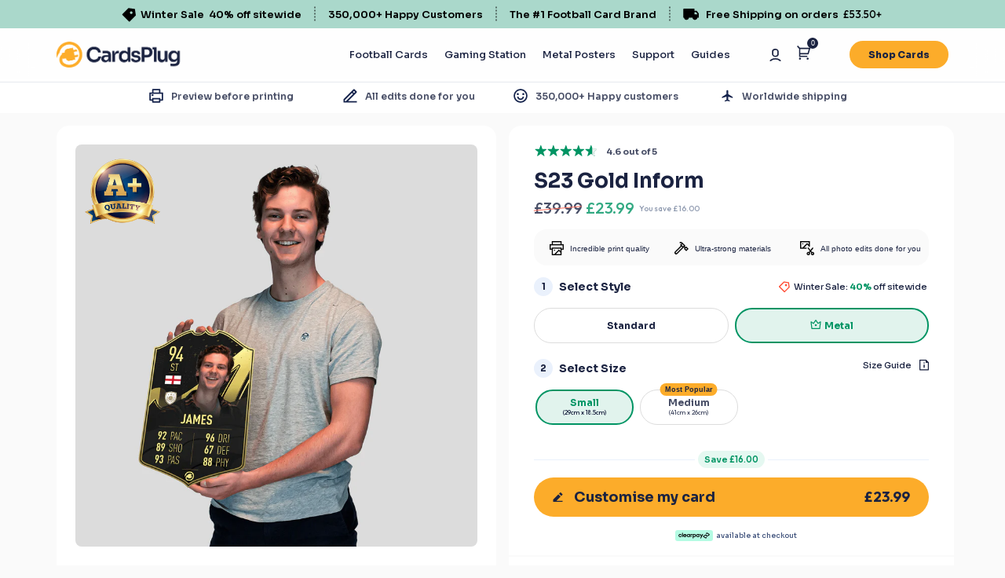

--- FILE ---
content_type: text/html; charset=utf-8
request_url: https://us.cardsplug.com/collections/best-seller/products/s23-gold-inform?variant=41985387659440
body_size: 75540
content:
<!doctype html>
<html class="no-js" lang="en">
  <head>    
    <link rel="preconnect dns-prefetch" href="https://api.config-security.com/" crossorigin>
    <link rel="preconnect dns-prefetch" href="https://conf.config-security.com/" crossorigin>
    <link rel="preconnect dns-prefetch" href="https://whale.camera/" crossorigin>
    <script>
      /* >> TriplePixel :: start*/
      window.TriplePixelData={TripleName:"cardscrafter.myshopify.com",ver:"2.12",plat:"SHOPIFY",isHeadless:!1},function(W,H,A,L,E,_,B,N){function O(U,T,P,H,R){void 0===R&&(R=!1),H=new XMLHttpRequest,P?(H.open("POST",U,!0),H.setRequestHeader("Content-Type","text/plain")):H.open("GET",U,!0),H.send(JSON.stringify(P||{})),H.onreadystatechange=function(){4===H.readyState&&200===H.status?(R=H.responseText,U.includes(".txt")?eval(R):P||(N[B]=R)):(299<H.status||H.status<200)&&T&&!R&&(R=!0,O(U,T-1,P))}}if(!(N=window)[H+"sn"]){var i,m,p;N[H+"sn"]=1,L=function(){return Date.now().toString(36)+"_"+Math.random().toString(36)};try{A.setItem(H,1+(0|A.getItem(H)||0)),(E=JSON.parse(A.getItem(H+"U")||"[]")).push({u:location.href,r:document.referrer,t:Date.now(),id:L()}),A.setItem(H+"U",JSON.stringify(E))}catch(e){}A.getItem('"!nC`')||(_=A,(A=N)[H]||((E=A[H]=function(t,e,r){return void 0===r&&(r=[]),"State"==t?E.s:(W=L(),(E._q=E._q||[]).push([W,t,e].concat(r)),W)}).s="Installed",E._q=[],E.ch=W,N[B="configSecurityConfModel"]=1,O("https://conf.config-security.com/model",5),i=L(),m=A[atob("c2NyZWVu")],_.setItem("di_pmt_wt",i),O("https://api.config-security.com/event",5,p={id:i,action:"profile",avatar:_.getItem("auth-security_rand_salt_"),time:m[atob("d2lkdGg=")]+":"+m[atob("aGVpZ2h0")],host:A.TriplePixelData.TripleName,plat:A.TriplePixelData.plat,url:window.location.href,ref:document.referrer,ver:A.TriplePixelData.ver}),O("https://whale.camera/live/dot.txt",5)))}}("","TriplePixel",localStorage);
      /* << TriplePixel :: end*/
    </script>
    <link rel="preconnect dns-prefetch" href="https://triplewhale-pixel.web.app/" crossorigin>

    <script>
      /* >> TriplePixel :: start*/
      window.TriplePixelData={TripleName:"cardscrafter.myshopify.com",ver:"1.9.0"},function(W,H,A,L,E,_,B,N){function O(U,T,P,H,R){void 0===R&&(R=!1),H=new XMLHttpRequest,P?(H.open("POST",U,!0),H.setRequestHeader("Content-Type","application/json")):H.open("GET",U,!0),H.send(JSON.stringify(P||{})),H.onreadystatechange=function(){4===H.readyState&&200===H.status?(R=H.responseText,U.includes(".txt")?eval(R):P||(N[B]=R)):(299<H.status||H.status<200)&&T&&!R&&(R=!0,O(U,T-1))}}if(!(N=window)[H+"sn"]){var i,m,p;N[H+"sn"]=1;try{A.setItem(H,1+(0|A.getItem(H)||0)),(E=JSON.parse(A.getItem(H+"U")||"[]")).push(location.href),A.setItem(H+"U",JSON.stringify(E))}catch(e){}A.getItem('"!nC`')||(_=A,(A=N)[H]||(L=function(){return Date.now().toString(36)+"_"+Math.random().toString(36)},(E=A[H]=function(e,t){return"State"==e?E.s:(W=L(),(E._q=E._q||[]).push([W,e,t]),W)}).s="Installed",E._q=[],E.ch=W,N[B="configSecurityConfModel"]=1,O("//conf.config-security.com/model",5),i=L(),m=A[atob("c2NyZWVu")],_.setItem("di_pmt_wt",i),O("//api.config-security.com/",5,p={id:i,action:"profile",avatar:_.getItem("auth-security_rand_salt_"),time:m[atob("d2lkdGg=")]+":"+m[atob("aGVpZ2h0")],host:A.TriplePixelData.TripleName,url:window.location.href,ref:document.referrer,ver:window.TriplePixelData.ver}),O("//triplewhale-pixel.web.app/dot1.9.txt",5)))}}("","TriplePixel",localStorage);
      /* << TriplePixel :: end*/
    </script>

    <script>
    if(!window.jQuery){
        var jqueryScript = document.createElement('script');
        jqueryScript.setAttribute('src','https://ajax.googleapis.com/ajax/libs/jquery/3.6.0/jquery.min.js'); 
        document.head.appendChild(jqueryScript); 
    }
    
    __DL__jQueryinterval = setInterval(function(){
        // wait for jQuery to load & run script after jQuery has loaded
        if(window.jQuery){
            // search parameters
            getURLParams = function(name, url){
                if (!url) url = window.location.href;
                name = name.replace(/[\[\]]/g, "\\$&");
                var regex = new RegExp("[?&]" + name + "(=([^&#]*)|&|#|$)"),
                results = regex.exec(url);
                if (!results) return null;
                if (!results[2]) return '';
                return decodeURIComponent(results[2].replace(/\+/g, " "));
            };
            
            /**********************
            * DYNAMIC DEPENDENCIES
            ***********************/
            
            __DL__ = {
                dynamicCart: false,  // if cart is dynamic (meaning no refresh on cart add) set to true
                debug: false, // if true, console messages will be displayed
                cart: null,
                wishlist: null,
                removeCart: null
            };
            
            customBindings = {
                cartTriggers: [],
                viewCart: [],
                removeCartTrigger: [],
                cartVisableSelector: [],
                promoSubscriptionsSelectors: [],
                promoSuccess: [],
                ctaSelectors: [],
                newsletterSelectors: [],
                newsletterSuccess: [],
                searchPage: [],
                wishlistSelector: [],
                removeWishlist: [],
                wishlistPage: [],
                searchTermQuery: [getURLParams('q')], // replace var with correct query
            };
            
            /* DO NOT EDIT */
            defaultBindings = {
                cartTriggers: ['form[action="/cart/add"] [type="submit"],.add-to-cart,.cart-btn'],
                viewCart: ['form[action="/cart"],.my-cart,.trigger-cart,#mobileCart'],
                removeCartTrigger: ['[href*="/cart/change"]'],
                cartVisableSelector: ['.inlinecart.is-active,.inline-cart.is-active'],
                promoSubscriptionsSelectors: [],
                promoSuccess: [],
                ctaSelectors: [],
                newsletterSelectors: ['input.contact_email'],
                newsletterSuccess: ['.success_message'],
                searchPage: ['search'],
                wishlistSelector: [],
                removeWishlist: [],
                wishlistPage: []
            };
            
            // stitch bindings
            objectArray = customBindings;
            outputObject = __DL__;
            
            applyBindings = function(objectArray, outputObject){
                for (var x in objectArray) {  
                    var key = x;
                    var objs = objectArray[x]; 
                    values = [];    
                    if(objs.length > 0){    
                        values.push(objs);
                        if(key in outputObject){              
                            values.push(outputObject[key]); 
                            outputObject[key] = values.join(", "); 
                        }else{        
                            outputObject[key] = values.join(", ");
                        }   
                    }  
                }
            };
            
            applyBindings(customBindings, __DL__);
            applyBindings(defaultBindings, __DL__);
            
            /**********************
            * PREREQUISITE LIBRARIES 
            ***********************/
            
            clearInterval(__DL__jQueryinterval);
            
            // jquery-cookies.js
            if(typeof $.cookie!==undefined){
                (function(a){if(typeof define==='function'&&define.amd){define(['jquery'],a)}else if(typeof exports==='object'){module.exports=a(require('jquery'))}else{a(jQuery)}}(function($){var g=/\+/g;function encode(s){return h.raw?s:encodeURIComponent(s)}function decode(s){return h.raw?s:decodeURIComponent(s)}function stringifyCookieValue(a){return encode(h.json?JSON.stringify(a):String(a))}function parseCookieValue(s){if(s.indexOf('"')===0){s=s.slice(1,-1).replace(/\\"/g,'"').replace(/\\\\/g,'\\')}try{s=decodeURIComponent(s.replace(g,' '));return h.json?JSON.parse(s):s}catch(e){}}function read(s,a){var b=h.raw?s:parseCookieValue(s);return $.isFunction(a)?a(b):b}var h=$.cookie=function(a,b,c){if(arguments.length>1&&!$.isFunction(b)){c=$.extend({},h.defaults,c);if(typeof c.expires==='number'){var d=c.expires,t=c.expires=new Date();t.setMilliseconds(t.getMilliseconds()+d*864e+5)}return(document.cookie=[encode(a),'=',stringifyCookieValue(b),c.expires?'; expires='+c.expires.toUTCString():'',c.path?'; path='+c.path:'',c.domain?'; domain='+c.domain:'',c.secure?'; secure':''].join(''))}var e=a?undefined:{},cookies=document.cookie?document.cookie.split('; '):[],i=0,l=cookies.length;for(;i<l;i++){var f=cookies[i].split('='),name=decode(f.shift()),cookie=f.join('=');if(a===name){e=read(cookie,b);break}if(!a&&(cookie=read(cookie))!==undefined){e[name]=cookie}}return e};h.defaults={};$.removeCookie=function(a,b){$.cookie(a,'',$.extend({},b,{expires:-1}));return!$.cookie(a)}}))}
            
            /**********************
            * Begin dataLayer Build 
            ***********************/
            
            window.dataLayer = window.dataLayer || [];  // init data layer if doesn't already exist
    
            var template = "product"; 
            
            /**
            * Landing Page Cookie
            * 1. Detect if user just landed on the site
            * 2. Only fires if Page Title matches website */
            
            $.cookie.raw = true;
            if ($.cookie('landingPage') === undefined || $.cookie('landingPage').length === 0) {
                var landingPage = true;
                $.cookie('landingPage', unescape);
                $.removeCookie('landingPage', {path: '/'});
                $.cookie('landingPage', 'landed', {path: '/'});
            } else {
                var landingPage = false;
                $.cookie('landingPage', unescape);
                $.removeCookie('landingPage', {path: '/'});
                $.cookie('landingPage', 'refresh', {path: '/'});
            }
            if (__DL__.debug) {
                console.log('Landing Page: ' + landingPage);
            }
            
            /** 
            * Log State Cookie */
            
            
            var isLoggedIn = false;
            
            if (!isLoggedIn) {
                $.cookie('logState', unescape);
                $.removeCookie('logState', {path: '/'});
                $.cookie('logState', 'loggedOut', {path: '/'});
            } else {
                if ($.cookie('logState') === 'loggedOut' || $.cookie('logState') === undefined) {
                    $.cookie('logState', unescape);
                    $.removeCookie('logState', {path: '/'});
                    $.cookie('logState', 'firstLog', {path: '/'});
                } else if ($.cookie('logState') === 'firstLog') {
                    $.cookie('logState', unescape);
                    $.removeCookie('logState', {path: '/'});
                    $.cookie('logState', 'refresh', {path: '/'});
                }
            }
            
            if ($.cookie('logState') === 'firstLog') {
                var firstLog = true;
            } else {
                var firstLog = false;
            }
            
            /**********************
            * DATALAYER SECTIONS 
            ***********************/
            
            /**
            * DATALAYER: Landing Page
            * Fires any time a user first lands on the site. */
            
            if ($.cookie('landingPage') === 'landed') {
                dataLayer.push({
                    'pageType': 'Landing',
                    'event': 'first_time_visitor'
                });
            }
            
            /** 
            * DATALAYER: Log State
            * 1. Determine if user is logged in or not.
            * 2. Return User specific data. */
            
            var logState = {
                
                
                'logState' : "Logged Out",
                
                
                'firstLog'      : firstLog,
                'customerEmail' : null,
                'timestamp'     : Date().replace(/\(.*?\)/g,''),  
                
                'customerType'       : 'New',
                'customerTypeNumber' :'1', 
                
                'shippingInfo' : {
                    'fullName'  : null,
                    'firstName' : null,
                    'lastName'  : null,
                    'address1'  : null,
                    'address2'  : null,
                    'street'    : null,
                    'city'      : null,
                    'province'  : null,
                    'zip'       : null,
                    'country'   : null,
                    'phone'     : null,
                },
                'billingInfo' : {
                    'fullName'  : null,
                    'firstName' : null,
                    'lastName'  : null,
                    'address1'  : null,
                    'address2'  : null,
                    'street'    : null,
                    'city'      : null,
                    'province'  : null,
                    'zip'       : null,
                    'country'   : null,
                    'phone'     : null,
                },
                'checkoutEmail' : null,
                'currency'      : "GBP",
                'pageType'      : 'Log State',
                'event'         : 'logState'
            }
            dataLayer.push(logState);
    
            /** 
            * DATALAYER: Homepage */
            
            if(document.location.pathname == "/"){
                dataLayer.push({
                    'pageType' : 'Homepage',
                    'event'    : 'homepage',
                    logState
                });
            }
          
            /** 
            * DATALAYER: 404 Pages
            * Fire on 404 Pages */
              
    
            /** 
            * DATALAYER: Blog Articles
            * Fire on Blog Article Pages */
            
            
            /** DATALAYER: Product List Page (Collections, Category)
            * Fire on all product listing pages. */
            
                
            /** DATALAYER: Product Page
            * Fire on all Product View pages. */
              
                var ecommerce = {
                    'items': [{
                        'item_id'        : 7186632245424,  
                        'item_variant'    : "Metal \/ Small (29cm x 18.5cm)",             
                        'item_name'      : "S23 Gold Inform",
                        'price'           : "17.39",
                        'item_brand'      : "CardsPlug",
                        'item_category'   : "Football",
                        'item_list_name'  : "Best Seller",
                        'description'     : "FOR THE PLAYER IN FORMOur Gold Inform design pays homage to those at the top of their game and deserve a special card for their great form on the pitch inspired by FIFA 23.CardsPlug football cards are perfect for football fanatics, birthday gifts or those special achievements. If they're crazy about football, it will be the best surprise they've ever had!Our easy to use card-builder enables you to customise this design in minutes. You'll receive a full preview before we print your card and rest assured, every order is backed by our Gold Standard Guarantee.",
                        'imageURL'        : 'https://us.cardsplug.com/cdn/shop/products/S23GoldInform_1998a107-654a-430b-bee2-b1e84510d96b_grande.png?v=1749596756', 
                        'productURL'      : '/products/s23-gold-inform'
                    }]
                };               
                dataLayer.push({
                    'pageType' : 'Product',
                    'event'    : 'view_item',
                     ecommerce
                    });
    
                $(__DL__.cartTriggers).click(function(){
                    dataLayer.push({                    
                        'event'    : 'add_to_cart',
                        ecommerce
                       });                  
                });              
              
          
            /** DATALAYER: Cart View
            * Fire anytime a user views their cart (non-dynamic) */               
            
                    
            /** DATALAYER: Checkout on Shopify Plus **/
            if(Shopify.Checkout){
                var ecommerce = {
                    'transaction_id': 'null',
                    'affiliation': "CardsPlug",
                    'value': "",
                    'tax': "",
                    'shipping': "",
                    'subtotal': "",
                    'currency': null,
                    
                    'email': null,
                    'items':[],
                    };
                if(Shopify.Checkout.step){ 
                    if(Shopify.Checkout.step.length > 0){
                        if (Shopify.Checkout.step === 'contact_information'){
                            dataLayer.push({
                                'event'    :'begin_checkout',
                                'pageType' :'Customer Information',
                                'step': 1,
                                ecommerce
                            });
                        }else if (Shopify.Checkout.step === 'shipping_method'){
                            dataLayer.push({
                                'event'    :'add_shipping_info',
                                'pageType' :'Shipping Information',
                                ecommerce
                            });
                        }else if( Shopify.Checkout.step === "payment_method" ){
                            dataLayer.push({
                                'event'    :'add_payment_info',
                                'pageType' :'Add Payment Info',
                                ecommerce
                            });
                        }
                    }
                                
                    /** DATALAYER: Transaction */
                    if(Shopify.Checkout.page == "thank_you"){
                        dataLayer.push({
                        'pageType' :'Transaction',
                        'event'    :'purchase',
                        transactionData
                        });
                    }               
                }
            }
                  
            /** DOM Ready **/	
            $(document).ready(function() {
    
                /** DATALAYER: Search Results */
                var searchPage = new RegExp(__DL__.searchPage, "g");
                if(document.location.pathname.match(searchPage)){
                    var ecommerce = {
                        items :[],
                    };
                    dataLayer.push({
                        'pageType'   : "Search",
                        'search_term' : __DL__.searchTermQuery,                                       
                        'event'      : "search",
                        'item_list_name'  : null,
                        ecommerce
                    });    
                }
                
                /** DATALAYER: Remove From Cart **/
                
    
                /** Google Tag Manager **/
                (function(w,d,s,l,i){w[l]=w[l]||[];w[l].push({'gtm.start':
                new Date().getTime(),event:'gtm.js'});var f=d.getElementsByTagName(s)[0],
                j=d.createElement(s),dl=l!='dataLayer'?'&l='+l:'';j.async=true;j.src=
                'https://www.googletagmanager.com/gtm.js?id='+i+dl;f.parentNode.insertBefore(j,f);
                })(window,document,'script','dataLayer','GTM-PRSXVZ5');
    
            }); // document ready
        }
    }, 500);
    </script>

    <!-- Start of Booster Apps Seo-0.1-->
<title>S23 Gold Inform | CardsPlug</title><meta name="google-site-verification" content="wqRdRCa-o6gbQz8CAX4OlKeUHgvPzVTZJ1szmEVfR_0" />
<meta name="description" content="FOR THE PLAYER IN FORMOur Gold Inform design pays homage to those at the top of their game and deserve a special card for their great form on the pitch inspired by FIFA 23.CardsPlug football cards are perfect for football fanatics, birthday gi..." /><script type="application/ld+json">
  {
    "@context": "https://schema.org",
    "@type": "WebSite",
    "name": "CardsPlug",
    "url": "https://cardsplug.com",
    "potentialAction": {
      "@type": "SearchAction",
      "query-input": "required name=query",
      "target": "https://cardsplug.com/search?q={query}"
    }
  }
</script><script type="application/ld+json">
  {
    "@context": "https://schema.org",
    "@type": "Product",
    "name": "S23 Gold Inform",
    "brand": {"@type": "Brand","name": "CardsPlug"},
    "sku": "S23-0010-M-S",
    "mpn": "",
    "description": "\nFOR THE PLAYER IN FORM\n\nOur Gold Inform design pays homage to those at the top of their game and deserve a special card for their great form on the pitch inspired by FIFA 23.\nCardsPlug football cards are perfect for football fanatics, birthday gifts or those special achievements. If they're crazy about football, it will be the best surprise they've ever had!Our easy to use card-builder enables you to customise this design in minutes. You'll receive a full preview before we print your card and rest assured, every order is backed by our Gold Standard Guarantee.",
    "url": "https://cardsplug.com/products/s23-gold-inform","image": "https://us.cardsplug.com/cdn/shop/products/S23GoldInform_1998a107-654a-430b-bee2-b1e84510d96b_1500x.png?v=1749596756","itemCondition": "https://schema.org/NewCondition",
    "offers": [{
          "@type": "Offer","price": "17.39","priceCurrency": "GBP",
          "itemCondition": "https://schema.org/NewCondition",
          "url": "https://cardsplug.com/products/s23-gold-inform?variant=41985387724976",
          "sku": "S23-0010-F-S",
          "mpn": "",
          "availability" : "https://schema.org/InStock",
          "priceValidUntil": "2026-02-28","gtin14": ""},{
          "@type": "Offer","price": "21.59","priceCurrency": "GBP",
          "itemCondition": "https://schema.org/NewCondition",
          "url": "https://cardsplug.com/products/s23-gold-inform?variant=41985387757744",
          "sku": "S23-0010-F-M",
          "mpn": "",
          "availability" : "https://schema.org/InStock",
          "priceValidUntil": "2026-02-28","gtin14": ""},{
          "@type": "Offer","price": "32.99","priceCurrency": "GBP",
          "itemCondition": "https://schema.org/NewCondition",
          "url": "https://cardsplug.com/products/s23-gold-inform?variant=41985387790512",
          "sku": "S23-0010-F-L",
          "mpn": "",
          "availability" : "https://schema.org/InStock",
          "priceValidUntil": "2026-02-28","gtin14": ""},{
          "@type": "Offer","price": "23.99","priceCurrency": "GBP",
          "itemCondition": "https://schema.org/NewCondition",
          "url": "https://cardsplug.com/products/s23-gold-inform?variant=41985387659440",
          "sku": "S23-0010-M-S",
          "mpn": "",
          "availability" : "https://schema.org/InStock",
          "priceValidUntil": "2026-02-28","gtin14": ""},{
          "@type": "Offer","price": "34.19","priceCurrency": "GBP",
          "itemCondition": "https://schema.org/NewCondition",
          "url": "https://cardsplug.com/products/s23-gold-inform?variant=41985387692208",
          "sku": "S23-0010-M-M",
          "mpn": "",
          "availability" : "https://schema.org/InStock",
          "priceValidUntil": "2026-02-28","gtin14": ""}]}
</script>
<!-- end of Booster Apps SEO -->

    <meta charset="utf-8">
    <meta http-equiv="X-UA-Compatible" content="IE=edge">
    <meta name="viewport" content="width=device-width,initial-scale=1">
    
    <meta name="theme-color" content="">
    <link rel="canonical" href="https://cardsplug.com/products/s23-gold-inform">
    <link rel="preconnect" href="https://cdn.shopify.com" crossorigin>
    <link rel="apple-touch-icon" sizes="180x180" href=" //us.cardsplug.com/cdn/shop/t/117/assets/apple-touch-icon.png?v=16954796529061597831766962682">
    <link rel="icon" type="image/png" sizes="32x32" href="//us.cardsplug.com/cdn/shop/t/117/assets/favicon-32x32.png?v=24785762990585301691766962717">
    <link rel="icon" type="image/png" sizes="16x16" href="//us.cardsplug.com/cdn/shop/t/117/assets/favicon-16x16.png?v=155229439696518193221766962717">
    <!-- <link rel="manifest" href="//us.cardsplug.com/cdn/shop/files/site.webmanifest?v=223361"> --><link rel="preconnect" href="https://fonts.shopifycdn.com" crossorigin><!-- material icons -->
    <link href="https://fonts.googleapis.com/icon?family=Material+Icons|Material+Icons+Outlined|" rel="stylesheet">

    <!-- fontfamily sora -->
    <link href="https://fonts.googleapis.com/css2?family=Sora:wght@100;200;300;400;500;600;700;800&display=swap"
      rel="stylesheet">

    <!-- fontfamily Outfit -->
    <link href="https://fonts.googleapis.com/css2?family=Outfit:wght@100;200;300;400;500;600;700;800;900&display=swap"
      rel="stylesheet">

    <!-- fontfamily Roboto -->
    <link href="https://fonts.googleapis.com/css2?family=Roboto:ital,wght@0,100;0,300;0,400;0,500;0,700;0,900;1,100;1,300;1,400;1,500;1,700&display=swap"
      rel="stylesheet">
    

    

    

<meta property="og:site_name" content="CardsPlug">
<meta property="og:url" content="https://cardsplug.com/products/s23-gold-inform">
<meta property="og:title" content="S23 Gold Inform">
<meta property="og:type" content="product">
<meta property="og:description" content="Inspire a fan with a personalised S23 Gold Inform card from CardsPlug. All of our football cards are made in the UK and fully covered by our Gold Standard Guarantee."><meta property="og:image" content="http://us.cardsplug.com/cdn/shop/products/S23GoldInform_1998a107-654a-430b-bee2-b1e84510d96b.png?v=1749596756">
  <meta property="og:image:secure_url" content="https://us.cardsplug.com/cdn/shop/products/S23GoldInform_1998a107-654a-430b-bee2-b1e84510d96b.png?v=1749596756">
  <meta property="og:image:width" content="1500">
  <meta property="og:image:height" content="2000"><meta property="og:price:amount" content="17.39">
  <meta property="og:price:currency" content="GBP"><meta name="twitter:card" content="summary_large_image">
<meta name="twitter:title" content="S23 Gold Inform">
<meta name="twitter:description" content="Inspire a fan with a personalised S23 Gold Inform card from CardsPlug. All of our football cards are made in the UK and fully covered by our Gold Standard Guarantee.">

    <!-- fancybox plugins js start -->
    




    <script src="//us.cardsplug.com/cdn/shop/t/117/assets/fancybox-plugins.min.js?v=108457470215246645391766962715" defer="defer"></script>

    <!-- fancybox plugins js end --><!-- plugins js start -->
    




    <script src="//us.cardsplug.com/cdn/shop/t/117/assets/plugins.min.js?v=179528852148936551461766962738" defer="defer"></script>

    <!-- plugins js end -->
    
    
    <script>window.performance && window.performance.mark && window.performance.mark('shopify.content_for_header.start');</script><meta name="facebook-domain-verification" content="1mklihzf4u5kmb2c0hyxooo0bi07si">
<meta id="shopify-digital-wallet" name="shopify-digital-wallet" content="/24128291/digital_wallets/dialog">
<meta name="shopify-checkout-api-token" content="6241d1f626a0a5840ab25cef4cd1f91d">
<meta id="in-context-paypal-metadata" data-shop-id="24128291" data-venmo-supported="false" data-environment="production" data-locale="en_US" data-paypal-v4="true" data-currency="GBP">
<link rel="alternate" hreflang="x-default" href="https://cardsplug.com/products/s23-gold-inform">
<link rel="alternate" hreflang="en" href="https://cardsplug.com/products/s23-gold-inform">
<link rel="alternate" hreflang="en-CA" href="https://ca.cardsplug.com/products/s23-gold-inform">
<link rel="alternate" hreflang="en-DK" href="https://dk.cardsplug.com/products/s23-gold-inform">
<link rel="alternate" hreflang="en-SG" href="https://sg.cardsplug.com/products/s23-gold-inform">
<link rel="alternate" hreflang="en-HK" href="https://hk.cardsplug.com/products/s23-gold-inform">
<link rel="alternate" hreflang="en-DE" href="https://de.cardsplug.com/products/s23-gold-inform">
<link rel="alternate" hreflang="en-FR" href="https://fr.cardsplug.com/products/s23-gold-inform">
<link rel="alternate" hreflang="en-ES" href="https://es.cardsplug.com/products/s23-gold-inform">
<link rel="alternate" hreflang="en-NL" href="https://nl.cardsplug.com/products/s23-gold-inform">
<link rel="alternate" hreflang="en-IT" href="https://it.cardsplug.com/products/s23-gold-inform">
<link rel="alternate" hreflang="en-PT" href="https://pt.cardsplug.com/products/s23-gold-inform">
<link rel="alternate" hreflang="en-SE" href="https://se.cardsplug.com/products/s23-gold-inform">
<link rel="alternate" hreflang="en-NO" href="https://no.cardsplug.com/products/s23-gold-inform">
<link rel="alternate" hreflang="en-CH" href="https://ch.cardsplug.com/products/s23-gold-inform">
<link rel="alternate" type="application/json+oembed" href="https://cardsplug.com/products/s23-gold-inform.oembed">
<script async="async" src="/checkouts/internal/preloads.js?locale=en-GB"></script>
<link rel="preconnect" href="https://shop.app" crossorigin="anonymous">
<script async="async" src="https://shop.app/checkouts/internal/preloads.js?locale=en-GB&shop_id=24128291" crossorigin="anonymous"></script>
<script id="apple-pay-shop-capabilities" type="application/json">{"shopId":24128291,"countryCode":"GB","currencyCode":"GBP","merchantCapabilities":["supports3DS"],"merchantId":"gid:\/\/shopify\/Shop\/24128291","merchantName":"CardsPlug","requiredBillingContactFields":["postalAddress","email","phone"],"requiredShippingContactFields":["postalAddress","email","phone"],"shippingType":"shipping","supportedNetworks":["visa","maestro","masterCard","amex","discover","elo"],"total":{"type":"pending","label":"CardsPlug","amount":"1.00"},"shopifyPaymentsEnabled":true,"supportsSubscriptions":true}</script>
<script id="shopify-features" type="application/json">{"accessToken":"6241d1f626a0a5840ab25cef4cd1f91d","betas":["rich-media-storefront-analytics"],"domain":"us.cardsplug.com","predictiveSearch":true,"shopId":24128291,"locale":"en"}</script>
<script>var Shopify = Shopify || {};
Shopify.shop = "cardscrafter.myshopify.com";
Shopify.locale = "en";
Shopify.currency = {"active":"GBP","rate":"1.0"};
Shopify.country = "GB";
Shopify.theme = {"name":"Evergreen Theme - Winter Sale","id":144841539760,"schema_name":"Dawn","schema_version":"2.5.0","theme_store_id":887,"role":"main"};
Shopify.theme.handle = "null";
Shopify.theme.style = {"id":null,"handle":null};
Shopify.cdnHost = "us.cardsplug.com/cdn";
Shopify.routes = Shopify.routes || {};
Shopify.routes.root = "/";</script>
<script type="module">!function(o){(o.Shopify=o.Shopify||{}).modules=!0}(window);</script>
<script>!function(o){function n(){var o=[];function n(){o.push(Array.prototype.slice.apply(arguments))}return n.q=o,n}var t=o.Shopify=o.Shopify||{};t.loadFeatures=n(),t.autoloadFeatures=n()}(window);</script>
<script>
  window.ShopifyPay = window.ShopifyPay || {};
  window.ShopifyPay.apiHost = "shop.app\/pay";
  window.ShopifyPay.redirectState = null;
</script>
<script id="shop-js-analytics" type="application/json">{"pageType":"product"}</script>
<script defer="defer" async type="module" src="//us.cardsplug.com/cdn/shopifycloud/shop-js/modules/v2/client.init-shop-cart-sync_BN7fPSNr.en.esm.js"></script>
<script defer="defer" async type="module" src="//us.cardsplug.com/cdn/shopifycloud/shop-js/modules/v2/chunk.common_Cbph3Kss.esm.js"></script>
<script defer="defer" async type="module" src="//us.cardsplug.com/cdn/shopifycloud/shop-js/modules/v2/chunk.modal_DKumMAJ1.esm.js"></script>
<script type="module">
  await import("//us.cardsplug.com/cdn/shopifycloud/shop-js/modules/v2/client.init-shop-cart-sync_BN7fPSNr.en.esm.js");
await import("//us.cardsplug.com/cdn/shopifycloud/shop-js/modules/v2/chunk.common_Cbph3Kss.esm.js");
await import("//us.cardsplug.com/cdn/shopifycloud/shop-js/modules/v2/chunk.modal_DKumMAJ1.esm.js");

  window.Shopify.SignInWithShop?.initShopCartSync?.({"fedCMEnabled":true,"windoidEnabled":true});

</script>
<script>
  window.Shopify = window.Shopify || {};
  if (!window.Shopify.featureAssets) window.Shopify.featureAssets = {};
  window.Shopify.featureAssets['shop-js'] = {"shop-cart-sync":["modules/v2/client.shop-cart-sync_CJVUk8Jm.en.esm.js","modules/v2/chunk.common_Cbph3Kss.esm.js","modules/v2/chunk.modal_DKumMAJ1.esm.js"],"init-fed-cm":["modules/v2/client.init-fed-cm_7Fvt41F4.en.esm.js","modules/v2/chunk.common_Cbph3Kss.esm.js","modules/v2/chunk.modal_DKumMAJ1.esm.js"],"init-shop-email-lookup-coordinator":["modules/v2/client.init-shop-email-lookup-coordinator_Cc088_bR.en.esm.js","modules/v2/chunk.common_Cbph3Kss.esm.js","modules/v2/chunk.modal_DKumMAJ1.esm.js"],"init-windoid":["modules/v2/client.init-windoid_hPopwJRj.en.esm.js","modules/v2/chunk.common_Cbph3Kss.esm.js","modules/v2/chunk.modal_DKumMAJ1.esm.js"],"shop-button":["modules/v2/client.shop-button_B0jaPSNF.en.esm.js","modules/v2/chunk.common_Cbph3Kss.esm.js","modules/v2/chunk.modal_DKumMAJ1.esm.js"],"shop-cash-offers":["modules/v2/client.shop-cash-offers_DPIskqss.en.esm.js","modules/v2/chunk.common_Cbph3Kss.esm.js","modules/v2/chunk.modal_DKumMAJ1.esm.js"],"shop-toast-manager":["modules/v2/client.shop-toast-manager_CK7RT69O.en.esm.js","modules/v2/chunk.common_Cbph3Kss.esm.js","modules/v2/chunk.modal_DKumMAJ1.esm.js"],"init-shop-cart-sync":["modules/v2/client.init-shop-cart-sync_BN7fPSNr.en.esm.js","modules/v2/chunk.common_Cbph3Kss.esm.js","modules/v2/chunk.modal_DKumMAJ1.esm.js"],"init-customer-accounts-sign-up":["modules/v2/client.init-customer-accounts-sign-up_CfPf4CXf.en.esm.js","modules/v2/client.shop-login-button_DeIztwXF.en.esm.js","modules/v2/chunk.common_Cbph3Kss.esm.js","modules/v2/chunk.modal_DKumMAJ1.esm.js"],"pay-button":["modules/v2/client.pay-button_CgIwFSYN.en.esm.js","modules/v2/chunk.common_Cbph3Kss.esm.js","modules/v2/chunk.modal_DKumMAJ1.esm.js"],"init-customer-accounts":["modules/v2/client.init-customer-accounts_DQ3x16JI.en.esm.js","modules/v2/client.shop-login-button_DeIztwXF.en.esm.js","modules/v2/chunk.common_Cbph3Kss.esm.js","modules/v2/chunk.modal_DKumMAJ1.esm.js"],"avatar":["modules/v2/client.avatar_BTnouDA3.en.esm.js"],"init-shop-for-new-customer-accounts":["modules/v2/client.init-shop-for-new-customer-accounts_CsZy_esa.en.esm.js","modules/v2/client.shop-login-button_DeIztwXF.en.esm.js","modules/v2/chunk.common_Cbph3Kss.esm.js","modules/v2/chunk.modal_DKumMAJ1.esm.js"],"shop-follow-button":["modules/v2/client.shop-follow-button_BRMJjgGd.en.esm.js","modules/v2/chunk.common_Cbph3Kss.esm.js","modules/v2/chunk.modal_DKumMAJ1.esm.js"],"checkout-modal":["modules/v2/client.checkout-modal_B9Drz_yf.en.esm.js","modules/v2/chunk.common_Cbph3Kss.esm.js","modules/v2/chunk.modal_DKumMAJ1.esm.js"],"shop-login-button":["modules/v2/client.shop-login-button_DeIztwXF.en.esm.js","modules/v2/chunk.common_Cbph3Kss.esm.js","modules/v2/chunk.modal_DKumMAJ1.esm.js"],"lead-capture":["modules/v2/client.lead-capture_DXYzFM3R.en.esm.js","modules/v2/chunk.common_Cbph3Kss.esm.js","modules/v2/chunk.modal_DKumMAJ1.esm.js"],"shop-login":["modules/v2/client.shop-login_CA5pJqmO.en.esm.js","modules/v2/chunk.common_Cbph3Kss.esm.js","modules/v2/chunk.modal_DKumMAJ1.esm.js"],"payment-terms":["modules/v2/client.payment-terms_BxzfvcZJ.en.esm.js","modules/v2/chunk.common_Cbph3Kss.esm.js","modules/v2/chunk.modal_DKumMAJ1.esm.js"]};
</script>
<script>(function() {
  var isLoaded = false;
  function asyncLoad() {
    if (isLoaded) return;
    isLoaded = true;
    var urls = ["https:\/\/cdn.recovermycart.com\/scripts\/keepcart\/CartJS.min.js?shop=cardscrafter.myshopify.com\u0026shop=cardscrafter.myshopify.com","https:\/\/www.vwa.la\/vwala.f188b97c58de32567039.js?shop=cardscrafter.myshopify.com","\/\/cdn.shopify.com\/proxy\/c02930c42489acb16c5b70d763c0bc5bc8547a1039da100ebfd9baf5e3f3b99e\/storage.googleapis.com\/adnabu-shopify\/online-store\/3997296e4ad94e00becb8e4e1731473697.min.js?shop=cardscrafter.myshopify.com\u0026sp-cache-control=cHVibGljLCBtYXgtYWdlPTkwMA","https:\/\/static.getangler.ai\/dist\/shp_script_tag\/_latest.min.js?shop=cardscrafter.myshopify.com"];
    for (var i = 0; i < urls.length; i++) {
      var s = document.createElement('script');
      s.type = 'text/javascript';
      s.async = true;
      s.src = urls[i];
      var x = document.getElementsByTagName('script')[0];
      x.parentNode.insertBefore(s, x);
    }
  };
  if(window.attachEvent) {
    window.attachEvent('onload', asyncLoad);
  } else {
    window.addEventListener('load', asyncLoad, false);
  }
})();</script>
<script id="__st">var __st={"a":24128291,"offset":0,"reqid":"361a336b-ae96-4e57-9e74-7c70ad78caa2-1769721502","pageurl":"us.cardsplug.com\/collections\/best-seller\/products\/s23-gold-inform?variant=41985387659440","u":"d055830293c6","p":"product","rtyp":"product","rid":7186632245424};</script>
<script>window.ShopifyPaypalV4VisibilityTracking = true;</script>
<script id="captcha-bootstrap">!function(){'use strict';const t='contact',e='account',n='new_comment',o=[[t,t],['blogs',n],['comments',n],[t,'customer']],c=[[e,'customer_login'],[e,'guest_login'],[e,'recover_customer_password'],[e,'create_customer']],r=t=>t.map((([t,e])=>`form[action*='/${t}']:not([data-nocaptcha='true']) input[name='form_type'][value='${e}']`)).join(','),a=t=>()=>t?[...document.querySelectorAll(t)].map((t=>t.form)):[];function s(){const t=[...o],e=r(t);return a(e)}const i='password',u='form_key',d=['recaptcha-v3-token','g-recaptcha-response','h-captcha-response',i],f=()=>{try{return window.sessionStorage}catch{return}},m='__shopify_v',_=t=>t.elements[u];function p(t,e,n=!1){try{const o=window.sessionStorage,c=JSON.parse(o.getItem(e)),{data:r}=function(t){const{data:e,action:n}=t;return t[m]||n?{data:e,action:n}:{data:t,action:n}}(c);for(const[e,n]of Object.entries(r))t.elements[e]&&(t.elements[e].value=n);n&&o.removeItem(e)}catch(o){console.error('form repopulation failed',{error:o})}}const l='form_type',E='cptcha';function T(t){t.dataset[E]=!0}const w=window,h=w.document,L='Shopify',v='ce_forms',y='captcha';let A=!1;((t,e)=>{const n=(g='f06e6c50-85a8-45c8-87d0-21a2b65856fe',I='https://cdn.shopify.com/shopifycloud/storefront-forms-hcaptcha/ce_storefront_forms_captcha_hcaptcha.v1.5.2.iife.js',D={infoText:'Protected by hCaptcha',privacyText:'Privacy',termsText:'Terms'},(t,e,n)=>{const o=w[L][v],c=o.bindForm;if(c)return c(t,g,e,D).then(n);var r;o.q.push([[t,g,e,D],n]),r=I,A||(h.body.append(Object.assign(h.createElement('script'),{id:'captcha-provider',async:!0,src:r})),A=!0)});var g,I,D;w[L]=w[L]||{},w[L][v]=w[L][v]||{},w[L][v].q=[],w[L][y]=w[L][y]||{},w[L][y].protect=function(t,e){n(t,void 0,e),T(t)},Object.freeze(w[L][y]),function(t,e,n,w,h,L){const[v,y,A,g]=function(t,e,n){const i=e?o:[],u=t?c:[],d=[...i,...u],f=r(d),m=r(i),_=r(d.filter((([t,e])=>n.includes(e))));return[a(f),a(m),a(_),s()]}(w,h,L),I=t=>{const e=t.target;return e instanceof HTMLFormElement?e:e&&e.form},D=t=>v().includes(t);t.addEventListener('submit',(t=>{const e=I(t);if(!e)return;const n=D(e)&&!e.dataset.hcaptchaBound&&!e.dataset.recaptchaBound,o=_(e),c=g().includes(e)&&(!o||!o.value);(n||c)&&t.preventDefault(),c&&!n&&(function(t){try{if(!f())return;!function(t){const e=f();if(!e)return;const n=_(t);if(!n)return;const o=n.value;o&&e.removeItem(o)}(t);const e=Array.from(Array(32),(()=>Math.random().toString(36)[2])).join('');!function(t,e){_(t)||t.append(Object.assign(document.createElement('input'),{type:'hidden',name:u})),t.elements[u].value=e}(t,e),function(t,e){const n=f();if(!n)return;const o=[...t.querySelectorAll(`input[type='${i}']`)].map((({name:t})=>t)),c=[...d,...o],r={};for(const[a,s]of new FormData(t).entries())c.includes(a)||(r[a]=s);n.setItem(e,JSON.stringify({[m]:1,action:t.action,data:r}))}(t,e)}catch(e){console.error('failed to persist form',e)}}(e),e.submit())}));const S=(t,e)=>{t&&!t.dataset[E]&&(n(t,e.some((e=>e===t))),T(t))};for(const o of['focusin','change'])t.addEventListener(o,(t=>{const e=I(t);D(e)&&S(e,y())}));const B=e.get('form_key'),M=e.get(l),P=B&&M;t.addEventListener('DOMContentLoaded',(()=>{const t=y();if(P)for(const e of t)e.elements[l].value===M&&p(e,B);[...new Set([...A(),...v().filter((t=>'true'===t.dataset.shopifyCaptcha))])].forEach((e=>S(e,t)))}))}(h,new URLSearchParams(w.location.search),n,t,e,['guest_login'])})(!1,!0)}();</script>
<script integrity="sha256-4kQ18oKyAcykRKYeNunJcIwy7WH5gtpwJnB7kiuLZ1E=" data-source-attribution="shopify.loadfeatures" defer="defer" src="//us.cardsplug.com/cdn/shopifycloud/storefront/assets/storefront/load_feature-a0a9edcb.js" crossorigin="anonymous"></script>
<script crossorigin="anonymous" defer="defer" src="//us.cardsplug.com/cdn/shopifycloud/storefront/assets/shopify_pay/storefront-65b4c6d7.js?v=20250812"></script>
<script data-source-attribution="shopify.dynamic_checkout.dynamic.init">var Shopify=Shopify||{};Shopify.PaymentButton=Shopify.PaymentButton||{isStorefrontPortableWallets:!0,init:function(){window.Shopify.PaymentButton.init=function(){};var t=document.createElement("script");t.src="https://us.cardsplug.com/cdn/shopifycloud/portable-wallets/latest/portable-wallets.en.js",t.type="module",document.head.appendChild(t)}};
</script>
<script data-source-attribution="shopify.dynamic_checkout.buyer_consent">
  function portableWalletsHideBuyerConsent(e){var t=document.getElementById("shopify-buyer-consent"),n=document.getElementById("shopify-subscription-policy-button");t&&n&&(t.classList.add("hidden"),t.setAttribute("aria-hidden","true"),n.removeEventListener("click",e))}function portableWalletsShowBuyerConsent(e){var t=document.getElementById("shopify-buyer-consent"),n=document.getElementById("shopify-subscription-policy-button");t&&n&&(t.classList.remove("hidden"),t.removeAttribute("aria-hidden"),n.addEventListener("click",e))}window.Shopify?.PaymentButton&&(window.Shopify.PaymentButton.hideBuyerConsent=portableWalletsHideBuyerConsent,window.Shopify.PaymentButton.showBuyerConsent=portableWalletsShowBuyerConsent);
</script>
<script data-source-attribution="shopify.dynamic_checkout.cart.bootstrap">document.addEventListener("DOMContentLoaded",(function(){function t(){return document.querySelector("shopify-accelerated-checkout-cart, shopify-accelerated-checkout")}if(t())Shopify.PaymentButton.init();else{new MutationObserver((function(e,n){t()&&(Shopify.PaymentButton.init(),n.disconnect())})).observe(document.body,{childList:!0,subtree:!0})}}));
</script>
<script id='scb4127' type='text/javascript' async='' src='https://us.cardsplug.com/cdn/shopifycloud/privacy-banner/storefront-banner.js'></script><link id="shopify-accelerated-checkout-styles" rel="stylesheet" media="screen" href="https://us.cardsplug.com/cdn/shopifycloud/portable-wallets/latest/accelerated-checkout-backwards-compat.css" crossorigin="anonymous">
<style id="shopify-accelerated-checkout-cart">
        #shopify-buyer-consent {
  margin-top: 1em;
  display: inline-block;
  width: 100%;
}

#shopify-buyer-consent.hidden {
  display: none;
}

#shopify-subscription-policy-button {
  background: none;
  border: none;
  padding: 0;
  text-decoration: underline;
  font-size: inherit;
  cursor: pointer;
}

#shopify-subscription-policy-button::before {
  box-shadow: none;
}

      </style>
<script id="sections-script" data-sections="testimonial-product-section,header-section" defer="defer" src="//us.cardsplug.com/cdn/shop/t/117/compiled_assets/scripts.js?v=223361"></script>
<script>window.performance && window.performance.mark && window.performance.mark('shopify.content_for_header.end');</script>

    <style data-shopify>
      @font-face {
  font-family: Assistant;
  font-weight: 400;
  font-style: normal;
  font-display: swap;
  src: url("//us.cardsplug.com/cdn/fonts/assistant/assistant_n4.9120912a469cad1cc292572851508ca49d12e768.woff2") format("woff2"),
       url("//us.cardsplug.com/cdn/fonts/assistant/assistant_n4.6e9875ce64e0fefcd3f4446b7ec9036b3ddd2985.woff") format("woff");
}

      @font-face {
  font-family: Assistant;
  font-weight: 700;
  font-style: normal;
  font-display: swap;
  src: url("//us.cardsplug.com/cdn/fonts/assistant/assistant_n7.bf44452348ec8b8efa3aa3068825305886b1c83c.woff2") format("woff2"),
       url("//us.cardsplug.com/cdn/fonts/assistant/assistant_n7.0c887fee83f6b3bda822f1150b912c72da0f7b64.woff") format("woff");
}

      
      
      @font-face {
  font-family: Assistant;
  font-weight: 400;
  font-style: normal;
  font-display: swap;
  src: url("//us.cardsplug.com/cdn/fonts/assistant/assistant_n4.9120912a469cad1cc292572851508ca49d12e768.woff2") format("woff2"),
       url("//us.cardsplug.com/cdn/fonts/assistant/assistant_n4.6e9875ce64e0fefcd3f4446b7ec9036b3ddd2985.woff") format("woff");
}


      :root {
        --font-body-family: 'Sora', sans-serif;
        --font-body-style: normal;
        --font-body-weight: 400;

        --font-heading-family: 'Sora', sans-serif;
        --font-heading-style: normal;
        --font-heading-weight: 400;
        --font-medium-weight: 500;
        --font-bold-weight: 600;
        --font-bolder-weight: 800;

        --font-body-scale: 1.0;
        --font-heading-scale: 1.0;

        --color-base-text: 18, 18, 18;
        --color-base-background-1: 255, 255, 255;
        --color-base-background-2: 243, 243, 243;
        --color-base-solid-button-labels: 255, 255, 255;
        --color-base-outline-button-labels: 18, 18, 18;
        --color-base-accent-1: 18, 18, 18;
        --color-base-accent-2: 51, 79, 180;
        --payment-terms-background-color: #ffffff;

        --gradient-base-background-1: #ffffff;
        --gradient-base-background-2: #f3f3f3;
        --gradient-base-accent-1: #121212;
        --gradient-base-accent-2: #334fb4;

        --page-width: 160rem;
        --page-width-margin: 2rem;
      }

      *,
      *::before,
      *::after {
        box-sizing: inherit;
      }

      html {
        box-sizing: border-box;
        font-size: calc(var(--font-body-scale) * 62.5%);
        height: 100%;
      }

      body {
        min-height: 100%;
        margin: 0;
        font-size: 16px;
        letter-spacing: 0;
        line-height: calc(1 + 0.8 / var(--font-body-scale));
        font-family: "Sora";
        font-style: var(--font-body-style);
        font-weight: var(--font-body-weight);
      }

      @media screen and (min-width: 750px) {
        body {
          font-size: 1.6rem;
        }
      }
      .weglot-container {
        display:none!important;
      }
    </style>
    <!-- fancy box css plugins start -->
    <link href="//us.cardsplug.com/cdn/shop/t/117/assets/fancybox-plugins.css?v=120238740857211022041766962715" rel="stylesheet" type="text/css" media="all" />
    <!-- fancy box css plugins end -->
    
    

    

    <link href="//us.cardsplug.com/cdn/shop/t/117/assets/plugins.css?v=82859495336375207051766962737" rel="stylesheet" type="text/css" media="all" />
    <link href="//us.cardsplug.com/cdn/shop/t/117/assets/common-custom.css?v=165667022333161438271766962696" rel="stylesheet" type="text/css" media="all" /><style data-shopify>
      .top__strip-banner {
        position: fixed !important;
        top: 0;
        left: 0;
        right: 0;
        width: 100%;
      }
      header.header {
        position: fixed !important;
        top: 36px;
        left: 0;
        right: 0;
        width: 100%;
      }
      main.content-for-layout {
        padding-top: 100px;
      }
      .filter__wrapper {
        top: 118px;
      }
      body.sticky-btn-hide .btn.customise__btn.sticky {
        opacity: 0;
        visibility: hidden;
        pointer-events: none;
      }

      @media only screen and (max-width: 767px) {
        header.header {
          top: 30px;
        }
        main.content-for-layout {
          padding-top: 84px;
        }
      }
      /* For lazy load showing blur effect on image loading...*/
      img.lazyload, img.lazyloading {
        filter: blur(4px);
      }
    </style>
    <link href="//us.cardsplug.com/cdn/shop/t/117/assets/language-ui.css?v=29442113498512590611766962726" rel="stylesheet" type="text/css" media="all" /><link rel="preload" as="font" href="//us.cardsplug.com/cdn/fonts/assistant/assistant_n4.9120912a469cad1cc292572851508ca49d12e768.woff2" type="font/woff2" crossorigin><link rel="preload" as="font" href="//us.cardsplug.com/cdn/fonts/assistant/assistant_n4.9120912a469cad1cc292572851508ca49d12e768.woff2" type="font/woff2" crossorigin><script>
      document.documentElement.className = document.documentElement.className.replace('no-js', 'js');
      if (Shopify.designMode) {
        document.documentElement.classList.add('shopify-design-mode');
      }
    </script>
    <!-- TrustBox script -->
    
    <!-- End TrustBox script -->
    <script>
      window._Sendlane = window._Sendlane || [];
      _Sendlane.push({
        event_id: '7PUViXH0AWopF',
      });
    </script>
    <script src="https://sendlane.com/scripts/pusher.js" async></script>

    <script>
    
    
    
    
    var gsf_conversion_data = {page_type : 'product', event : 'view_item', data : {product_data : [{variant_id : 41985387659440, product_id : 7186632245424, name : "S23 Gold Inform", price : "23.99", currency : "GBP", sku : "S23-0010-M-S", brand : "CardsPlug", variant : "Metal / Small (29cm x 18.5cm)", category : "Football", quantity : "-183" }], total_price : "23.99", shop_currency : "GBP"}};
    
</script>

    

    <script>
"use strict";!function(s){var u=/\([0-9]*?\)$/,n=/\r?\n|\r|\xa0|\u200B|&nbsp;| /g,c=/<\/?[a-z][\s\S]*>/i,f="__label:",m=[];function d(t){if(t&&t.includes("_")){var e=t.split("_");if(2===e.length)return e[1].trim()?e:[e[0]]}return[t]}function h(t){return t=t,(e=document.createElement("textarea")).innerHTML=t,e.value.trim().replace(u,"").replace(n,"").trim().toLocaleLowerCase();var e}function v(t){return t.trim().replace(n,"").trim().toLocaleLowerCase()}function g(t,e){return!t||!t.trim()||!(1!==t.trim().length||1===(n=t.trim()).length&&n.match(/[a-z]/i))||0===Object.keys(e.textTranslations).length?null:e.textTranslations[h(t)];var n}function x(t,e){return!t||!t.trim()||0===Object.keys(e.htmlTranslations).length||t.length>e.longestHtmlText+.2*e.longestHtmlText?null:e.htmlTranslations[v(t)]}function i(t){var o={},l={},s=0;return t.forEach(function(t){var i,e;!t||(i="string"==typeof(e=t)||e instanceof String?JSON.parse(t):t)&&Object.keys(i).forEach(function(t){if(t){var e=i[t];if(e)if(c.test(t))(n=v(t))!==e&&(l[n]=e,s<t.length&&(s=t.length));else{if(t.startsWith(f))return n=e.replace(f,""),r=t.replace(f,""),void(o[h(r)]=n);var n,r=d(t),a=d(e);r.length===a.length?r.forEach(function(t,e){t!==a[e]&&(o[h(t)]=a[e])}):(n=h(t))!==e&&(o[n]=e)}}})}),{hasTranslations:0<Object.keys(o).length+Object.keys(l).length,textTranslations:o,htmlTranslations:l,longestHtmlText:s}}function b(t,e){switch(t.tagName.toLowerCase()){case"a":return i=t,o=e.rootUrl,["href","data-href"].forEach(function(t){var e=i.getAttribute(t);if(!e)return!1;e.startsWith("/")&&!e.startsWith(o)&&(e="".concat(o).concat(e),i.setAttribute(t,e))}),l(t,["href","data-href"],e.translations);case"input":return n=t,r=e.translations,(a=n.getAttribute("type"))&&"submit"===a&&(a=g(n.getAttribute("value"),r))&&n.setAttribute("value",a),l(t,["placeholder"],e.translations);case"textarea":return l(t,["placeholder"],e.translations);case"img":return l(t,["src"],e.translations)}var n,r,a,i,o;return{isTranslated:!1}}function l(n,t,r){var a=!1;return t.forEach(function(t){var e=n.getAttribute(t);if(!e)return!1;e=g(e,r);return e?(n.setAttribute(t,e),a=!0):void 0}),{isTranslated:a}}function T(t,e,n,r){t.forEach(function(t){return function t(e,n,r,a){if(!e)return;if(-1<a.indexOf(e))return;a.push(e);if(e.nodeType===Node.COMMENT_NODE)return;if(e.tagName&&-1<r.excludeElements.indexOf(e.tagName.toLowerCase()))return;if("#text"===e.nodeName){if(null==(i=e.textContent)||!i.trim())return;var i=g(e.textContent,r.translations);return void(i&&(o=e.textContent.trim().replace(u,"").trim(),e.textContent=e.textContent.replace(o,i)))}e.tagName&&b(e,r);var o=e.querySelectorAll("textarea");o.forEach(function(t){return b(t,r)});i=[].slice.call(e.childNodes);if(1===i.length&&"#text"===i[0].nodeName)return void t(i[0],n++,r,a);{var l,s;1===r.alg?(o=!!i.find(function(t){return"#text"===t.nodeName&&(null==(t=null==(t=null==(t=t.textContent)?void 0:t.trim())?void 0:t.replace("(",""))?void 0:t.replace(")",""))}),l=[],o&&(l=i.filter(function(t){return"#text"===t.nodeName&&g(t.textContent,r.translations)})),0<e.childNodes.length&&(!o||0<l.length)?T(i,n++,r,a):e.innerHTML&&(s=x(e.innerHTML,r.translations))&&(e.innerHTML=s)):(o=!1,e.innerHTML&&(s=x(e.innerHTML,r.translations))&&(e.innerHTML=s,o=!0),o||T(i,n++,r,a))}}(t,e,n,r)})}function t(t,e,n,r,a){var o,l;void 0===a&&(a=1),n||(n=i(r)).hasTranslations&&(o={alg:a,translations:n,excludeElements:["html","head","body","script","noscript","style","iframe","canvas","svg"],locale:t,rootUrl:e},l={alg:a,translations:n,excludeElements:[],locale:t,rootUrl:e},new MutationObserver(function(t,e){var a=t.map(function(t){return t.target}).filter(function(t,e,n){return t.textContent&&n.indexOf(t)===e}),i=[];s.requestAnimationFrame(function n(r){return function(){var t=r+500,e=a.slice(r,t);0<e.length&&(T(e,0,o,i),s.requestAnimationFrame(n(t)))}}(0));var n,t=document.querySelectorAll("iframe");n=l,t.forEach(function(t){!t||!t.contentDocument||m.includes(t)||t.id&&"admin-bar-iframe"===t.id||(m.push(t),t=t.contentDocument.documentElement,new MutationObserver(function(t,e){T(t.map(function(t){return t.target}).filter(function(t,e,n){return t.textContent&&n.indexOf(t)===e}),0,n,[])}).observe(t,{attributes:!0,childList:!0,subtree:!0}))})}).observe(document.documentElement,{attributes:!0,childList:!0,subtree:!0}))}void 0===s.TranslationLab&&(s.TranslationLab={}),void 0===s.TranslationLab.CustomTranslations&&(s.TranslationLab.CustomTranslations={apply:t})}(window);
</script>

<script>
  
var translationsMetadata = [{},null]

var locale = 'en';

var isPrimaryLocale = true;

var rootUrl = '';

var nodeProcessingType = window.TranslationLabOptions && window.TranslationLabOptions.nodeProcessingType;

TranslationLab.CustomTranslations.apply(locale, rootUrl, isPrimaryLocale, translationsMetadata, nodeProcessingType);

</script>
    <!-- "snippets/weglot_hreftags.liquid" was not rendered, the associated app was uninstalled -->
    <!-- "snippets/weglot_switcher.liquid" was not rendered, the associated app was uninstalled -->
    
  

<!-- BEGIN app block: shopify://apps/klaviyo-email-marketing-sms/blocks/klaviyo-onsite-embed/2632fe16-c075-4321-a88b-50b567f42507 -->












  <script async src="https://static.klaviyo.com/onsite/js/HxjM2M/klaviyo.js?company_id=HxjM2M"></script>
  <script>!function(){if(!window.klaviyo){window._klOnsite=window._klOnsite||[];try{window.klaviyo=new Proxy({},{get:function(n,i){return"push"===i?function(){var n;(n=window._klOnsite).push.apply(n,arguments)}:function(){for(var n=arguments.length,o=new Array(n),w=0;w<n;w++)o[w]=arguments[w];var t="function"==typeof o[o.length-1]?o.pop():void 0,e=new Promise((function(n){window._klOnsite.push([i].concat(o,[function(i){t&&t(i),n(i)}]))}));return e}}})}catch(n){window.klaviyo=window.klaviyo||[],window.klaviyo.push=function(){var n;(n=window._klOnsite).push.apply(n,arguments)}}}}();</script>

  
    <script id="viewed_product">
      if (item == null) {
        var _learnq = _learnq || [];

        var MetafieldReviews = null
        var MetafieldYotpoRating = null
        var MetafieldYotpoCount = null
        var MetafieldLooxRating = null
        var MetafieldLooxCount = null
        var okendoProduct = null
        var okendoProductReviewCount = null
        var okendoProductReviewAverageValue = null
        try {
          // The following fields are used for Customer Hub recently viewed in order to add reviews.
          // This information is not part of __kla_viewed. Instead, it is part of __kla_viewed_reviewed_items
          MetafieldReviews = {};
          MetafieldYotpoRating = null
          MetafieldYotpoCount = null
          MetafieldLooxRating = null
          MetafieldLooxCount = null

          okendoProduct = null
          // If the okendo metafield is not legacy, it will error, which then requires the new json formatted data
          if (okendoProduct && 'error' in okendoProduct) {
            okendoProduct = null
          }
          okendoProductReviewCount = okendoProduct ? okendoProduct.reviewCount : null
          okendoProductReviewAverageValue = okendoProduct ? okendoProduct.reviewAverageValue : null
        } catch (error) {
          console.error('Error in Klaviyo onsite reviews tracking:', error);
        }

        var item = {
          Name: "S23 Gold Inform",
          ProductID: 7186632245424,
          Categories: ["Best Seller","Select Design"],
          ImageURL: "https://us.cardsplug.com/cdn/shop/products/S23GoldInform_1998a107-654a-430b-bee2-b1e84510d96b_grande.png?v=1749596756",
          URL: "https://cardsplug.com/products/s23-gold-inform",
          Brand: "CardsPlug",
          Price: "£17.39",
          Value: "17.39",
          CompareAtPrice: "£56.99"
        };
        _learnq.push(['track', 'Viewed Product', item]);
        _learnq.push(['trackViewedItem', {
          Title: item.Name,
          ItemId: item.ProductID,
          Categories: item.Categories,
          ImageUrl: item.ImageURL,
          Url: item.URL,
          Metadata: {
            Brand: item.Brand,
            Price: item.Price,
            Value: item.Value,
            CompareAtPrice: item.CompareAtPrice
          },
          metafields:{
            reviews: MetafieldReviews,
            yotpo:{
              rating: MetafieldYotpoRating,
              count: MetafieldYotpoCount,
            },
            loox:{
              rating: MetafieldLooxRating,
              count: MetafieldLooxCount,
            },
            okendo: {
              rating: okendoProductReviewAverageValue,
              count: okendoProductReviewCount,
            }
          }
        }]);
      }
    </script>
  




  <script>
    window.klaviyoReviewsProductDesignMode = false
  </script>







<!-- END app block --><!-- BEGIN app block: shopify://apps/personizely-a-b-testing-cro/blocks/code-snippet/7a76a5cf-d4ab-4e6e-a88e-14fd37e56de1 -->


  <script>
    window.Personizely = {
      market: 'gb',
      moneyFormat: '£{{amount}}',
      template: {
        directory: '',
        name: 'product',
        suffix: ''
      },
      currency: 'GBP',
      
      product: {
        id: 7186632245424,
        collections: [240835952816,133870420061],
        tags: ["discounted","Metal","Original","S23"]
      },
      
      
      customer: null,
      
      cart: {"note":null,"attributes":{},"original_total_price":0,"total_price":0,"total_discount":0,"total_weight":0.0,"item_count":0,"items":[],"requires_shipping":false,"currency":"GBP","items_subtotal_price":0,"cart_level_discount_applications":[],"checkout_charge_amount":0},
      cartCollections: {}
    }
  </script>
  <script src="https://static.personizely.net/9cb8caaca1.js" data-em-disable type="text/javascript" async></script>



<!-- END app block --><!-- BEGIN app block: shopify://apps/simprosys-google-shopping-feed/blocks/core_settings_block/1f0b859e-9fa6-4007-97e8-4513aff5ff3b --><!-- BEGIN: GSF App Core Tags & Scripts by Simprosys Google Shopping Feed -->









<!-- END: GSF App Core Tags & Scripts by Simprosys Google Shopping Feed -->
<!-- END app block --><!-- BEGIN app block: shopify://apps/triplewhale/blocks/triple_pixel_snippet/483d496b-3f1a-4609-aea7-8eee3b6b7a2a --><link rel='preconnect dns-prefetch' href='https://api.config-security.com/' crossorigin />
<link rel='preconnect dns-prefetch' href='https://conf.config-security.com/' crossorigin />
<script>
/* >> TriplePixel :: start*/
window.TriplePixelData={TripleName:"cardscrafter.myshopify.com",ver:"2.16",plat:"SHOPIFY",isHeadless:false,src:'SHOPIFY_EXT',product:{id:"7186632245424",name:`S23 Gold Inform`,price:"17.39",variant:"41985387659440"},search:"",collection:"240835952816",cart:"",template:"product",curr:"GBP" || "GBP"},function(W,H,A,L,E,_,B,N){function O(U,T,P,H,R){void 0===R&&(R=!1),H=new XMLHttpRequest,P?(H.open("POST",U,!0),H.setRequestHeader("Content-Type","text/plain")):H.open("GET",U,!0),H.send(JSON.stringify(P||{})),H.onreadystatechange=function(){4===H.readyState&&200===H.status?(R=H.responseText,U.includes("/first")?eval(R):P||(N[B]=R)):(299<H.status||H.status<200)&&T&&!R&&(R=!0,O(U,T-1,P))}}if(N=window,!N[H+"sn"]){N[H+"sn"]=1,L=function(){return Date.now().toString(36)+"_"+Math.random().toString(36)};try{A.setItem(H,1+(0|A.getItem(H)||0)),(E=JSON.parse(A.getItem(H+"U")||"[]")).push({u:location.href,r:document.referrer,t:Date.now(),id:L()}),A.setItem(H+"U",JSON.stringify(E))}catch(e){}var i,m,p;A.getItem('"!nC`')||(_=A,A=N,A[H]||(E=A[H]=function(t,e,i){return void 0===i&&(i=[]),"State"==t?E.s:(W=L(),(E._q=E._q||[]).push([W,t,e].concat(i)),W)},E.s="Installed",E._q=[],E.ch=W,B="configSecurityConfModel",N[B]=1,O("https://conf.config-security.com/model",5),i=L(),m=A[atob("c2NyZWVu")],_.setItem("di_pmt_wt",i),p={id:i,action:"profile",avatar:_.getItem("auth-security_rand_salt_"),time:m[atob("d2lkdGg=")]+":"+m[atob("aGVpZ2h0")],host:A.TriplePixelData.TripleName,plat:A.TriplePixelData.plat,url:window.location.href.slice(0,500),ref:document.referrer,ver:A.TriplePixelData.ver},O("https://api.config-security.com/event",5,p),O("https://api.config-security.com/first?host=".concat(p.host,"&plat=").concat(p.plat),5)))}}("","TriplePixel",localStorage);
/* << TriplePixel :: end*/
</script>



<!-- END app block --><link href="https://monorail-edge.shopifysvc.com" rel="dns-prefetch">
<script>(function(){if ("sendBeacon" in navigator && "performance" in window) {try {var session_token_from_headers = performance.getEntriesByType('navigation')[0].serverTiming.find(x => x.name == '_s').description;} catch {var session_token_from_headers = undefined;}var session_cookie_matches = document.cookie.match(/_shopify_s=([^;]*)/);var session_token_from_cookie = session_cookie_matches && session_cookie_matches.length === 2 ? session_cookie_matches[1] : "";var session_token = session_token_from_headers || session_token_from_cookie || "";function handle_abandonment_event(e) {var entries = performance.getEntries().filter(function(entry) {return /monorail-edge.shopifysvc.com/.test(entry.name);});if (!window.abandonment_tracked && entries.length === 0) {window.abandonment_tracked = true;var currentMs = Date.now();var navigation_start = performance.timing.navigationStart;var payload = {shop_id: 24128291,url: window.location.href,navigation_start,duration: currentMs - navigation_start,session_token,page_type: "product"};window.navigator.sendBeacon("https://monorail-edge.shopifysvc.com/v1/produce", JSON.stringify({schema_id: "online_store_buyer_site_abandonment/1.1",payload: payload,metadata: {event_created_at_ms: currentMs,event_sent_at_ms: currentMs}}));}}window.addEventListener('pagehide', handle_abandonment_event);}}());</script>
<script id="web-pixels-manager-setup">(function e(e,d,r,n,o){if(void 0===o&&(o={}),!Boolean(null===(a=null===(i=window.Shopify)||void 0===i?void 0:i.analytics)||void 0===a?void 0:a.replayQueue)){var i,a;window.Shopify=window.Shopify||{};var t=window.Shopify;t.analytics=t.analytics||{};var s=t.analytics;s.replayQueue=[],s.publish=function(e,d,r){return s.replayQueue.push([e,d,r]),!0};try{self.performance.mark("wpm:start")}catch(e){}var l=function(){var e={modern:/Edge?\/(1{2}[4-9]|1[2-9]\d|[2-9]\d{2}|\d{4,})\.\d+(\.\d+|)|Firefox\/(1{2}[4-9]|1[2-9]\d|[2-9]\d{2}|\d{4,})\.\d+(\.\d+|)|Chrom(ium|e)\/(9{2}|\d{3,})\.\d+(\.\d+|)|(Maci|X1{2}).+ Version\/(15\.\d+|(1[6-9]|[2-9]\d|\d{3,})\.\d+)([,.]\d+|)( \(\w+\)|)( Mobile\/\w+|) Safari\/|Chrome.+OPR\/(9{2}|\d{3,})\.\d+\.\d+|(CPU[ +]OS|iPhone[ +]OS|CPU[ +]iPhone|CPU IPhone OS|CPU iPad OS)[ +]+(15[._]\d+|(1[6-9]|[2-9]\d|\d{3,})[._]\d+)([._]\d+|)|Android:?[ /-](13[3-9]|1[4-9]\d|[2-9]\d{2}|\d{4,})(\.\d+|)(\.\d+|)|Android.+Firefox\/(13[5-9]|1[4-9]\d|[2-9]\d{2}|\d{4,})\.\d+(\.\d+|)|Android.+Chrom(ium|e)\/(13[3-9]|1[4-9]\d|[2-9]\d{2}|\d{4,})\.\d+(\.\d+|)|SamsungBrowser\/([2-9]\d|\d{3,})\.\d+/,legacy:/Edge?\/(1[6-9]|[2-9]\d|\d{3,})\.\d+(\.\d+|)|Firefox\/(5[4-9]|[6-9]\d|\d{3,})\.\d+(\.\d+|)|Chrom(ium|e)\/(5[1-9]|[6-9]\d|\d{3,})\.\d+(\.\d+|)([\d.]+$|.*Safari\/(?![\d.]+ Edge\/[\d.]+$))|(Maci|X1{2}).+ Version\/(10\.\d+|(1[1-9]|[2-9]\d|\d{3,})\.\d+)([,.]\d+|)( \(\w+\)|)( Mobile\/\w+|) Safari\/|Chrome.+OPR\/(3[89]|[4-9]\d|\d{3,})\.\d+\.\d+|(CPU[ +]OS|iPhone[ +]OS|CPU[ +]iPhone|CPU IPhone OS|CPU iPad OS)[ +]+(10[._]\d+|(1[1-9]|[2-9]\d|\d{3,})[._]\d+)([._]\d+|)|Android:?[ /-](13[3-9]|1[4-9]\d|[2-9]\d{2}|\d{4,})(\.\d+|)(\.\d+|)|Mobile Safari.+OPR\/([89]\d|\d{3,})\.\d+\.\d+|Android.+Firefox\/(13[5-9]|1[4-9]\d|[2-9]\d{2}|\d{4,})\.\d+(\.\d+|)|Android.+Chrom(ium|e)\/(13[3-9]|1[4-9]\d|[2-9]\d{2}|\d{4,})\.\d+(\.\d+|)|Android.+(UC? ?Browser|UCWEB|U3)[ /]?(15\.([5-9]|\d{2,})|(1[6-9]|[2-9]\d|\d{3,})\.\d+)\.\d+|SamsungBrowser\/(5\.\d+|([6-9]|\d{2,})\.\d+)|Android.+MQ{2}Browser\/(14(\.(9|\d{2,})|)|(1[5-9]|[2-9]\d|\d{3,})(\.\d+|))(\.\d+|)|K[Aa][Ii]OS\/(3\.\d+|([4-9]|\d{2,})\.\d+)(\.\d+|)/},d=e.modern,r=e.legacy,n=navigator.userAgent;return n.match(d)?"modern":n.match(r)?"legacy":"unknown"}(),u="modern"===l?"modern":"legacy",c=(null!=n?n:{modern:"",legacy:""})[u],f=function(e){return[e.baseUrl,"/wpm","/b",e.hashVersion,"modern"===e.buildTarget?"m":"l",".js"].join("")}({baseUrl:d,hashVersion:r,buildTarget:u}),m=function(e){var d=e.version,r=e.bundleTarget,n=e.surface,o=e.pageUrl,i=e.monorailEndpoint;return{emit:function(e){var a=e.status,t=e.errorMsg,s=(new Date).getTime(),l=JSON.stringify({metadata:{event_sent_at_ms:s},events:[{schema_id:"web_pixels_manager_load/3.1",payload:{version:d,bundle_target:r,page_url:o,status:a,surface:n,error_msg:t},metadata:{event_created_at_ms:s}}]});if(!i)return console&&console.warn&&console.warn("[Web Pixels Manager] No Monorail endpoint provided, skipping logging."),!1;try{return self.navigator.sendBeacon.bind(self.navigator)(i,l)}catch(e){}var u=new XMLHttpRequest;try{return u.open("POST",i,!0),u.setRequestHeader("Content-Type","text/plain"),u.send(l),!0}catch(e){return console&&console.warn&&console.warn("[Web Pixels Manager] Got an unhandled error while logging to Monorail."),!1}}}}({version:r,bundleTarget:l,surface:e.surface,pageUrl:self.location.href,monorailEndpoint:e.monorailEndpoint});try{o.browserTarget=l,function(e){var d=e.src,r=e.async,n=void 0===r||r,o=e.onload,i=e.onerror,a=e.sri,t=e.scriptDataAttributes,s=void 0===t?{}:t,l=document.createElement("script"),u=document.querySelector("head"),c=document.querySelector("body");if(l.async=n,l.src=d,a&&(l.integrity=a,l.crossOrigin="anonymous"),s)for(var f in s)if(Object.prototype.hasOwnProperty.call(s,f))try{l.dataset[f]=s[f]}catch(e){}if(o&&l.addEventListener("load",o),i&&l.addEventListener("error",i),u)u.appendChild(l);else{if(!c)throw new Error("Did not find a head or body element to append the script");c.appendChild(l)}}({src:f,async:!0,onload:function(){if(!function(){var e,d;return Boolean(null===(d=null===(e=window.Shopify)||void 0===e?void 0:e.analytics)||void 0===d?void 0:d.initialized)}()){var d=window.webPixelsManager.init(e)||void 0;if(d){var r=window.Shopify.analytics;r.replayQueue.forEach((function(e){var r=e[0],n=e[1],o=e[2];d.publishCustomEvent(r,n,o)})),r.replayQueue=[],r.publish=d.publishCustomEvent,r.visitor=d.visitor,r.initialized=!0}}},onerror:function(){return m.emit({status:"failed",errorMsg:"".concat(f," has failed to load")})},sri:function(e){var d=/^sha384-[A-Za-z0-9+/=]+$/;return"string"==typeof e&&d.test(e)}(c)?c:"",scriptDataAttributes:o}),m.emit({status:"loading"})}catch(e){m.emit({status:"failed",errorMsg:(null==e?void 0:e.message)||"Unknown error"})}}})({shopId: 24128291,storefrontBaseUrl: "https://cardsplug.com",extensionsBaseUrl: "https://extensions.shopifycdn.com/cdn/shopifycloud/web-pixels-manager",monorailEndpoint: "https://monorail-edge.shopifysvc.com/unstable/produce_batch",surface: "storefront-renderer",enabledBetaFlags: ["2dca8a86"],webPixelsConfigList: [{"id":"1096024240","configuration":"{\"accountID\":\"HxjM2M\",\"webPixelConfig\":\"eyJlbmFibGVBZGRlZFRvQ2FydEV2ZW50cyI6IHRydWV9\"}","eventPayloadVersion":"v1","runtimeContext":"STRICT","scriptVersion":"524f6c1ee37bacdca7657a665bdca589","type":"APP","apiClientId":123074,"privacyPurposes":["ANALYTICS","MARKETING"],"dataSharingAdjustments":{"protectedCustomerApprovalScopes":["read_customer_address","read_customer_email","read_customer_name","read_customer_personal_data","read_customer_phone"]}},{"id":"1091993776","configuration":"{\"account_ID\":\"39751\",\"google_analytics_tracking_tag\":\"1\",\"measurement_id\":\"2\",\"api_secret\":\"3\",\"shop_settings\":\"{\\\"custom_pixel_script\\\":\\\"https:\\\\\\\/\\\\\\\/storage.googleapis.com\\\\\\\/gsf-scripts\\\\\\\/custom-pixels\\\\\\\/cardscrafter.js\\\"}\"}","eventPayloadVersion":"v1","runtimeContext":"LAX","scriptVersion":"c6b888297782ed4a1cba19cda43d6625","type":"APP","apiClientId":1558137,"privacyPurposes":[],"dataSharingAdjustments":{"protectedCustomerApprovalScopes":["read_customer_address","read_customer_email","read_customer_name","read_customer_personal_data","read_customer_phone"]}},{"id":"561610928","configuration":"{\"workspaceId\":\"ws-dashy-enterprises-limited-xrr4sa_c0\",\"accessToken\":\"eyJhbGciOiJSUzI1NiIsInR5cCI6IkpXVCJ9.[base64].[base64]\"}","eventPayloadVersion":"v1","runtimeContext":"STRICT","scriptVersion":"322de89c0ff76f90e32734d53481ce94","type":"APP","apiClientId":15688597505,"privacyPurposes":["ANALYTICS","MARKETING","SALE_OF_DATA"],"dataSharingAdjustments":{"protectedCustomerApprovalScopes":["read_customer_address","read_customer_email","read_customer_name","read_customer_personal_data","read_customer_phone"]}},{"id":"531497136","configuration":"{\"tagID\":\"2612789642291\"}","eventPayloadVersion":"v1","runtimeContext":"STRICT","scriptVersion":"18031546ee651571ed29edbe71a3550b","type":"APP","apiClientId":3009811,"privacyPurposes":["ANALYTICS","MARKETING","SALE_OF_DATA"],"dataSharingAdjustments":{"protectedCustomerApprovalScopes":["read_customer_address","read_customer_email","read_customer_name","read_customer_personal_data","read_customer_phone"]}},{"id":"291209392","configuration":"{\"pixel_id\":\"666689093706931\",\"pixel_type\":\"facebook_pixel\",\"metaapp_system_user_token\":\"-\"}","eventPayloadVersion":"v1","runtimeContext":"OPEN","scriptVersion":"ca16bc87fe92b6042fbaa3acc2fbdaa6","type":"APP","apiClientId":2329312,"privacyPurposes":["ANALYTICS","MARKETING","SALE_OF_DATA"],"dataSharingAdjustments":{"protectedCustomerApprovalScopes":["read_customer_address","read_customer_email","read_customer_name","read_customer_personal_data","read_customer_phone"]}},{"id":"41844912","configuration":"{\"shopId\":\"cardscrafter.myshopify.com\"}","eventPayloadVersion":"v1","runtimeContext":"STRICT","scriptVersion":"674c31de9c131805829c42a983792da6","type":"APP","apiClientId":2753413,"privacyPurposes":["ANALYTICS","MARKETING","SALE_OF_DATA"],"dataSharingAdjustments":{"protectedCustomerApprovalScopes":["read_customer_address","read_customer_email","read_customer_name","read_customer_personal_data","read_customer_phone"]}},{"id":"14090416","configuration":"{\"myshopifyDomain\":\"cardscrafter.myshopify.com\"}","eventPayloadVersion":"v1","runtimeContext":"STRICT","scriptVersion":"23b97d18e2aa74363140dc29c9284e87","type":"APP","apiClientId":2775569,"privacyPurposes":["ANALYTICS","MARKETING","SALE_OF_DATA"],"dataSharingAdjustments":{"protectedCustomerApprovalScopes":["read_customer_address","read_customer_email","read_customer_name","read_customer_phone","read_customer_personal_data"]}},{"id":"19628208","eventPayloadVersion":"1","runtimeContext":"LAX","scriptVersion":"4","type":"CUSTOM","privacyPurposes":["ANALYTICS","MARKETING","SALE_OF_DATA"],"name":"GA4"},{"id":"19792048","eventPayloadVersion":"1","runtimeContext":"LAX","scriptVersion":"8","type":"CUSTOM","privacyPurposes":["ANALYTICS","MARKETING","SALE_OF_DATA"],"name":"CP-GTM"},{"id":"91029680","eventPayloadVersion":"v1","runtimeContext":"LAX","scriptVersion":"1","type":"CUSTOM","privacyPurposes":["ANALYTICS"],"name":"Google Analytics tag (migrated)"},{"id":"109117616","eventPayloadVersion":"1","runtimeContext":"LAX","scriptVersion":"1","type":"CUSTOM","privacyPurposes":["SALE_OF_DATA"],"name":"Simprosys Google Shopping Feed"},{"id":"shopify-app-pixel","configuration":"{}","eventPayloadVersion":"v1","runtimeContext":"STRICT","scriptVersion":"0450","apiClientId":"shopify-pixel","type":"APP","privacyPurposes":["ANALYTICS","MARKETING"]},{"id":"shopify-custom-pixel","eventPayloadVersion":"v1","runtimeContext":"LAX","scriptVersion":"0450","apiClientId":"shopify-pixel","type":"CUSTOM","privacyPurposes":["ANALYTICS","MARKETING"]}],isMerchantRequest: false,initData: {"shop":{"name":"CardsPlug","paymentSettings":{"currencyCode":"GBP"},"myshopifyDomain":"cardscrafter.myshopify.com","countryCode":"GB","storefrontUrl":"https:\/\/cardsplug.com"},"customer":null,"cart":null,"checkout":null,"productVariants":[{"price":{"amount":17.39,"currencyCode":"GBP"},"product":{"title":"S23 Gold Inform","vendor":"CardsPlug","id":"7186632245424","untranslatedTitle":"S23 Gold Inform","url":"\/products\/s23-gold-inform","type":"Football"},"id":"41985387724976","image":{"src":"\/\/us.cardsplug.com\/cdn\/shop\/products\/S23GoldInform_1998a107-654a-430b-bee2-b1e84510d96b.png?v=1749596756"},"sku":"S23-0010-F-S","title":"Standard \/ Small (30cm x 19cm)","untranslatedTitle":"Standard \/ Small (30cm x 19cm)"},{"price":{"amount":21.59,"currencyCode":"GBP"},"product":{"title":"S23 Gold Inform","vendor":"CardsPlug","id":"7186632245424","untranslatedTitle":"S23 Gold Inform","url":"\/products\/s23-gold-inform","type":"Football"},"id":"41985387757744","image":{"src":"\/\/us.cardsplug.com\/cdn\/shop\/products\/S23GoldInform_1998a107-654a-430b-bee2-b1e84510d96b.png?v=1749596756"},"sku":"S23-0010-F-M","title":"Standard \/ Medium (42cm x 27cm)","untranslatedTitle":"Standard \/ Medium (42cm x 27cm)"},{"price":{"amount":32.99,"currencyCode":"GBP"},"product":{"title":"S23 Gold Inform","vendor":"CardsPlug","id":"7186632245424","untranslatedTitle":"S23 Gold Inform","url":"\/products\/s23-gold-inform","type":"Football"},"id":"41985387790512","image":{"src":"\/\/us.cardsplug.com\/cdn\/shop\/products\/S23GoldInform_1998a107-654a-430b-bee2-b1e84510d96b.png?v=1749596756"},"sku":"S23-0010-F-L","title":"Standard \/ Large (59cm x 37cm)","untranslatedTitle":"Standard \/ Large (59cm x 37cm)"},{"price":{"amount":23.99,"currencyCode":"GBP"},"product":{"title":"S23 Gold Inform","vendor":"CardsPlug","id":"7186632245424","untranslatedTitle":"S23 Gold Inform","url":"\/products\/s23-gold-inform","type":"Football"},"id":"41985387659440","image":{"src":"\/\/us.cardsplug.com\/cdn\/shop\/products\/S23GoldInform_1998a107-654a-430b-bee2-b1e84510d96b.png?v=1749596756"},"sku":"S23-0010-M-S","title":"Metal \/ Small (29cm x 18.5cm)","untranslatedTitle":"Metal \/ Small (29cm x 18.5cm)"},{"price":{"amount":34.19,"currencyCode":"GBP"},"product":{"title":"S23 Gold Inform","vendor":"CardsPlug","id":"7186632245424","untranslatedTitle":"S23 Gold Inform","url":"\/products\/s23-gold-inform","type":"Football"},"id":"41985387692208","image":{"src":"\/\/us.cardsplug.com\/cdn\/shop\/products\/S23GoldInform_1998a107-654a-430b-bee2-b1e84510d96b.png?v=1749596756"},"sku":"S23-0010-M-M","title":"Metal \/ Medium (41cm x 26cm)","untranslatedTitle":"Metal \/ Medium (41cm x 26cm)"}],"purchasingCompany":null},},"https://us.cardsplug.com/cdn","1d2a099fw23dfb22ep557258f5m7a2edbae",{"modern":"","legacy":""},{"shopId":"24128291","storefrontBaseUrl":"https:\/\/cardsplug.com","extensionBaseUrl":"https:\/\/extensions.shopifycdn.com\/cdn\/shopifycloud\/web-pixels-manager","surface":"storefront-renderer","enabledBetaFlags":"[\"2dca8a86\"]","isMerchantRequest":"false","hashVersion":"1d2a099fw23dfb22ep557258f5m7a2edbae","publish":"custom","events":"[[\"page_viewed\",{}],[\"product_viewed\",{\"productVariant\":{\"price\":{\"amount\":23.99,\"currencyCode\":\"GBP\"},\"product\":{\"title\":\"S23 Gold Inform\",\"vendor\":\"CardsPlug\",\"id\":\"7186632245424\",\"untranslatedTitle\":\"S23 Gold Inform\",\"url\":\"\/products\/s23-gold-inform\",\"type\":\"Football\"},\"id\":\"41985387659440\",\"image\":{\"src\":\"\/\/us.cardsplug.com\/cdn\/shop\/products\/S23GoldInform_1998a107-654a-430b-bee2-b1e84510d96b.png?v=1749596756\"},\"sku\":\"S23-0010-M-S\",\"title\":\"Metal \/ Small (29cm x 18.5cm)\",\"untranslatedTitle\":\"Metal \/ Small (29cm x 18.5cm)\"}}]]"});</script><script>
  window.ShopifyAnalytics = window.ShopifyAnalytics || {};
  window.ShopifyAnalytics.meta = window.ShopifyAnalytics.meta || {};
  window.ShopifyAnalytics.meta.currency = 'GBP';
  var meta = {"product":{"id":7186632245424,"gid":"gid:\/\/shopify\/Product\/7186632245424","vendor":"CardsPlug","type":"Football","handle":"s23-gold-inform","variants":[{"id":41985387724976,"price":1739,"name":"S23 Gold Inform - Standard \/ Small (30cm x 19cm)","public_title":"Standard \/ Small (30cm x 19cm)","sku":"S23-0010-F-S"},{"id":41985387757744,"price":2159,"name":"S23 Gold Inform - Standard \/ Medium (42cm x 27cm)","public_title":"Standard \/ Medium (42cm x 27cm)","sku":"S23-0010-F-M"},{"id":41985387790512,"price":3299,"name":"S23 Gold Inform - Standard \/ Large (59cm x 37cm)","public_title":"Standard \/ Large (59cm x 37cm)","sku":"S23-0010-F-L"},{"id":41985387659440,"price":2399,"name":"S23 Gold Inform - Metal \/ Small (29cm x 18.5cm)","public_title":"Metal \/ Small (29cm x 18.5cm)","sku":"S23-0010-M-S"},{"id":41985387692208,"price":3419,"name":"S23 Gold Inform - Metal \/ Medium (41cm x 26cm)","public_title":"Metal \/ Medium (41cm x 26cm)","sku":"S23-0010-M-M"}],"remote":false},"page":{"pageType":"product","resourceType":"product","resourceId":7186632245424,"requestId":"361a336b-ae96-4e57-9e74-7c70ad78caa2-1769721502"}};
  for (var attr in meta) {
    window.ShopifyAnalytics.meta[attr] = meta[attr];
  }
</script>
<script class="analytics">
  (function () {
    var customDocumentWrite = function(content) {
      var jquery = null;

      if (window.jQuery) {
        jquery = window.jQuery;
      } else if (window.Checkout && window.Checkout.$) {
        jquery = window.Checkout.$;
      }

      if (jquery) {
        jquery('body').append(content);
      }
    };

    var hasLoggedConversion = function(token) {
      if (token) {
        return document.cookie.indexOf('loggedConversion=' + token) !== -1;
      }
      return false;
    }

    var setCookieIfConversion = function(token) {
      if (token) {
        var twoMonthsFromNow = new Date(Date.now());
        twoMonthsFromNow.setMonth(twoMonthsFromNow.getMonth() + 2);

        document.cookie = 'loggedConversion=' + token + '; expires=' + twoMonthsFromNow;
      }
    }

    var trekkie = window.ShopifyAnalytics.lib = window.trekkie = window.trekkie || [];
    if (trekkie.integrations) {
      return;
    }
    trekkie.methods = [
      'identify',
      'page',
      'ready',
      'track',
      'trackForm',
      'trackLink'
    ];
    trekkie.factory = function(method) {
      return function() {
        var args = Array.prototype.slice.call(arguments);
        args.unshift(method);
        trekkie.push(args);
        return trekkie;
      };
    };
    for (var i = 0; i < trekkie.methods.length; i++) {
      var key = trekkie.methods[i];
      trekkie[key] = trekkie.factory(key);
    }
    trekkie.load = function(config) {
      trekkie.config = config || {};
      trekkie.config.initialDocumentCookie = document.cookie;
      var first = document.getElementsByTagName('script')[0];
      var script = document.createElement('script');
      script.type = 'text/javascript';
      script.onerror = function(e) {
        var scriptFallback = document.createElement('script');
        scriptFallback.type = 'text/javascript';
        scriptFallback.onerror = function(error) {
                var Monorail = {
      produce: function produce(monorailDomain, schemaId, payload) {
        var currentMs = new Date().getTime();
        var event = {
          schema_id: schemaId,
          payload: payload,
          metadata: {
            event_created_at_ms: currentMs,
            event_sent_at_ms: currentMs
          }
        };
        return Monorail.sendRequest("https://" + monorailDomain + "/v1/produce", JSON.stringify(event));
      },
      sendRequest: function sendRequest(endpointUrl, payload) {
        // Try the sendBeacon API
        if (window && window.navigator && typeof window.navigator.sendBeacon === 'function' && typeof window.Blob === 'function' && !Monorail.isIos12()) {
          var blobData = new window.Blob([payload], {
            type: 'text/plain'
          });

          if (window.navigator.sendBeacon(endpointUrl, blobData)) {
            return true;
          } // sendBeacon was not successful

        } // XHR beacon

        var xhr = new XMLHttpRequest();

        try {
          xhr.open('POST', endpointUrl);
          xhr.setRequestHeader('Content-Type', 'text/plain');
          xhr.send(payload);
        } catch (e) {
          console.log(e);
        }

        return false;
      },
      isIos12: function isIos12() {
        return window.navigator.userAgent.lastIndexOf('iPhone; CPU iPhone OS 12_') !== -1 || window.navigator.userAgent.lastIndexOf('iPad; CPU OS 12_') !== -1;
      }
    };
    Monorail.produce('monorail-edge.shopifysvc.com',
      'trekkie_storefront_load_errors/1.1',
      {shop_id: 24128291,
      theme_id: 144841539760,
      app_name: "storefront",
      context_url: window.location.href,
      source_url: "//us.cardsplug.com/cdn/s/trekkie.storefront.a804e9514e4efded663580eddd6991fcc12b5451.min.js"});

        };
        scriptFallback.async = true;
        scriptFallback.src = '//us.cardsplug.com/cdn/s/trekkie.storefront.a804e9514e4efded663580eddd6991fcc12b5451.min.js';
        first.parentNode.insertBefore(scriptFallback, first);
      };
      script.async = true;
      script.src = '//us.cardsplug.com/cdn/s/trekkie.storefront.a804e9514e4efded663580eddd6991fcc12b5451.min.js';
      first.parentNode.insertBefore(script, first);
    };
    trekkie.load(
      {"Trekkie":{"appName":"storefront","development":false,"defaultAttributes":{"shopId":24128291,"isMerchantRequest":null,"themeId":144841539760,"themeCityHash":"12315951182817588274","contentLanguage":"en","currency":"GBP","eventMetadataId":"c773784f-e179-43dd-9a14-b4de5525ac40"},"isServerSideCookieWritingEnabled":true,"monorailRegion":"shop_domain","enabledBetaFlags":["65f19447","b5387b81"]},"Session Attribution":{},"S2S":{"facebookCapiEnabled":true,"source":"trekkie-storefront-renderer","apiClientId":580111}}
    );

    var loaded = false;
    trekkie.ready(function() {
      if (loaded) return;
      loaded = true;

      window.ShopifyAnalytics.lib = window.trekkie;

      var originalDocumentWrite = document.write;
      document.write = customDocumentWrite;
      try { window.ShopifyAnalytics.merchantGoogleAnalytics.call(this); } catch(error) {};
      document.write = originalDocumentWrite;

      window.ShopifyAnalytics.lib.page(null,{"pageType":"product","resourceType":"product","resourceId":7186632245424,"requestId":"361a336b-ae96-4e57-9e74-7c70ad78caa2-1769721502","shopifyEmitted":true});

      var match = window.location.pathname.match(/checkouts\/(.+)\/(thank_you|post_purchase)/)
      var token = match? match[1]: undefined;
      if (!hasLoggedConversion(token)) {
        setCookieIfConversion(token);
        window.ShopifyAnalytics.lib.track("Viewed Product",{"currency":"GBP","variantId":41985387659440,"productId":7186632245424,"productGid":"gid:\/\/shopify\/Product\/7186632245424","name":"S23 Gold Inform - Metal \/ Small (29cm x 18.5cm)","price":"23.99","sku":"S23-0010-M-S","brand":"CardsPlug","variant":"Metal \/ Small (29cm x 18.5cm)","category":"Football","nonInteraction":true,"remote":false},undefined,undefined,{"shopifyEmitted":true});
      window.ShopifyAnalytics.lib.track("monorail:\/\/trekkie_storefront_viewed_product\/1.1",{"currency":"GBP","variantId":41985387659440,"productId":7186632245424,"productGid":"gid:\/\/shopify\/Product\/7186632245424","name":"S23 Gold Inform - Metal \/ Small (29cm x 18.5cm)","price":"23.99","sku":"S23-0010-M-S","brand":"CardsPlug","variant":"Metal \/ Small (29cm x 18.5cm)","category":"Football","nonInteraction":true,"remote":false,"referer":"https:\/\/us.cardsplug.com\/collections\/best-seller\/products\/s23-gold-inform?variant=41985387659440"});
      }
    });


        var eventsListenerScript = document.createElement('script');
        eventsListenerScript.async = true;
        eventsListenerScript.src = "//us.cardsplug.com/cdn/shopifycloud/storefront/assets/shop_events_listener-3da45d37.js";
        document.getElementsByTagName('head')[0].appendChild(eventsListenerScript);

})();</script>
  <script>
  if (!window.ga || (window.ga && typeof window.ga !== 'function')) {
    window.ga = function ga() {
      (window.ga.q = window.ga.q || []).push(arguments);
      if (window.Shopify && window.Shopify.analytics && typeof window.Shopify.analytics.publish === 'function') {
        window.Shopify.analytics.publish("ga_stub_called", {}, {sendTo: "google_osp_migration"});
      }
      console.error("Shopify's Google Analytics stub called with:", Array.from(arguments), "\nSee https://help.shopify.com/manual/promoting-marketing/pixels/pixel-migration#google for more information.");
    };
    if (window.Shopify && window.Shopify.analytics && typeof window.Shopify.analytics.publish === 'function') {
      window.Shopify.analytics.publish("ga_stub_initialized", {}, {sendTo: "google_osp_migration"});
    }
  }
</script>
<script
  defer
  src="https://us.cardsplug.com/cdn/shopifycloud/perf-kit/shopify-perf-kit-3.1.0.min.js"
  data-application="storefront-renderer"
  data-shop-id="24128291"
  data-render-region="gcp-us-central1"
  data-page-type="product"
  data-theme-instance-id="144841539760"
  data-theme-name="Dawn"
  data-theme-version="2.5.0"
  data-monorail-region="shop_domain"
  data-resource-timing-sampling-rate="10"
  data-shs="true"
  data-shs-beacon="true"
  data-shs-export-with-fetch="true"
  data-shs-logs-sample-rate="1"
  data-shs-beacon-endpoint="https://us.cardsplug.com/api/collect"
></script>
</head>

  <body class="gradient product-page ">
    

    
    
    <div id="shopify-section-header-section" class="shopify-section"><!--
  <link rel="preload" href="//us.cardsplug.com/cdn/shop/t/117/assets/header.css?v=108049165831867090171766962722" as="style" onload="this.onload=all;this.rel='stylesheet'">
-->





 
    <link href="//us.cardsplug.com/cdn/shop/t/117/assets/header.css?v=108049165831867090171766962722" rel="stylesheet" type="text/css" media="all" />

<style>
    @media only screen and (max-width: 767px) {

      .header__logo img {
        max-width: 125px;
        bottom: 12px;
        left: 40px;
          
          
      }
      body.header-change .header__logo img {
        bottom: 15px;
        max-width: 125px;
          
          
      }
    }
    .top__strip-banner {
      background-color: #aad8cb!important;
    }

  

  .top__strip-banner {
    background-color: #aad8cb!important;
    color: #000000!important;
  }
  .top__strip-banner p {
    color: #000000!important;
  }
  .top__strip-banner a.header-free-shipping-link.top__link:not(.free-ship-limited-time) {
    color: #1b2341;color: #000000!important;}
  svg.header-strip-icon path {
    fill: #000000!important;
  }
  [data-guaranteed-delivery-text], [data-guaranteed-delivery-icon] {
    display: none;
  }
  [data-guaranteed-delivery-icon] {
    margin-left: 8px;
  }
  svg.header-strip-icon path {
    fill: #000000!important;
  }
  .active-sale-strip {
    background: var(--Green, #00B67A);background: #fcac2a!important;}
  .active-sale-strip-content {
    color: #FFF;color: #1b2341!important;}
</style>





    <script src="//us.cardsplug.com/cdn/shop/t/117/assets/header.min.js?v=168756926786712740691766962722" defer="defer"></script>


  
  
<!-- sticky__btn  start -->
    <div class="sticky__btn d-md-none">
      
      
        
          <a href="/collections/select-design/original" class="btn">
            
            Shop Cards
          </a>
        
      
    </div>
    <!-- sticky__btn end -->
  


<!-- ====================ft top shape start==================== -->

<!-- ====================ft top shape end==================== -->

<!-- ====================nfl top shape start==================== -->
<div class="top__left-shape nfltop__left-shape d-none">
  <svg
    xmlns="http://www.w3.org/2000/svg"
    xmlns:xlink="http://www.w3.org/1999/xlink"
    width="424"
    height="620"
    viewBox="0 0 424 620"
  >
    <defs>
      <linearGradient id="linear-gradient2" x1="0.5" x2="0.5" y2="1" gradientUnits="objectBoundingBox">
        <stop offset="0" stop-color="#d5c7fe" />
        <stop offset="1" stop-color="#8f9afd" stop-opacity="0" />
      </linearGradient>
    </defs>
    <path id="Path_5" data-name="Path 5"
      d="M0,.427H424V348.338A120.654,120.654,0,0,1,341.328,462.71c-80.891,26.927-198.736,66.835-246.828,86.5C18,580.5,0,620.427,0,620.427Z"
      transform="translate(0 -0.427)" opacity="0.8" fill="url(#linear-gradient2)" />
  </svg>
</div>
<!-- ====================nfl top shape end==================== -->

<!-- top header Start all page -->




  <!-- new strip 27 june only UK & sweden Desk start -->
  
    <section class="top__strip-banner-v2 lazyload">
      <div class="container">
        <div class="top__strip-banner-with-sale-timer-container">
          
        </div>
      </div>
    </section>
    
    <section class="top__strip-banner lazyload  d-md-flex d-none">
      <div class="container">
        <div class="desk strip__txt ">
          
          
            
<svg
                class="sale__tag-desk header-strip-icon"
                xmlns="http://www.w3.org/2000/svg"
                width="21"
                height="21"
                viewBox="0 0 21 21"
                fill="none"
              >
                <path d="M9.58353 2.25L17.8327 3.42917L19.011 11.6792L11.351 19.3392C11.1948 19.4954 10.9828 19.5832 10.7619 19.5832C10.5409 19.5832 10.329 19.4954 10.1727 19.3392L1.9227 11.0892C1.76647 10.9329 1.67871 10.721 1.67871 10.5C1.67871 10.279 1.76647 10.0671 1.9227 9.91083L9.58353 2.25ZM11.9402 9.32167C12.095 9.47641 12.2788 9.59914 12.481 9.68287C12.6832 9.76659 12.9 9.80967 13.1188 9.80963C13.3377 9.80959 13.5544 9.76644 13.7566 9.68264C13.9588 9.59885 14.1425 9.47605 14.2973 9.32125C14.452 9.16645 14.5748 8.9827 14.6585 8.78047C14.7422 8.57824 14.7853 8.3615 14.7852 8.14262C14.7852 7.92375 14.7421 7.70702 14.6583 7.50482C14.5745 7.30262 14.4517 7.11891 14.2969 6.96417C14.1421 6.80943 13.9583 6.68669 13.7561 6.60296C13.5539 6.51924 13.3371 6.47617 13.1182 6.47621C12.6762 6.47629 12.2523 6.65196 11.9398 6.96458C11.6273 7.27721 11.4517 7.70117 11.4518 8.14321C11.4519 8.58525 11.6276 9.00915 11.9402 9.32167Z" fill="#FFF"/>
              </svg>&nbsp;
              <p class="summer__txt">Winter Sale &nbsp;</p>
            <div class="happy__face">
              <p>40% off sitewide</p>
            </div>
            
              <svg
                class="line"
                width="2"
                height="21"
                viewBox="0 0 2 21"
                fill="none"
                xmlns="http://www.w3.org/2000/svg"
              >
                <line x1="1" y1="0.5" x2="0.999999" y2="20.5" stroke="#000000" stroke-dasharray="2 2"/>
              </svg>
            
            <div class="happy__face">
              <p>350,000+ Happy Customers</p>
            </div>
          
          
            
              <svg
                class="line"
                width="2"
                height="21"
                viewBox="0 0 2 21"
                fill="none"
                xmlns="http://www.w3.org/2000/svg"
              >
                <line x1="1" y1="0.5" x2="0.999999" y2="20.5" stroke="#000000" stroke-dasharray="2 2"/>
              </svg>
            

            <div class="happy__face">
              <p class="">The #1 Football Card Brand</p>
            </div>
          
          
          <!-- summer code Start -->
          
          
          
          <div class="summer__box d-none">
            
              
<svg
                  class="sale__tag-desk header-strip-icon"
                  xmlns="http://www.w3.org/2000/svg"
                  width="21"
                  height="21"
                  viewBox="0 0 21 21"
                  fill="none"
                >
                  <path d="M9.58353 2.25L17.8327 3.42917L19.011 11.6792L11.351 19.3392C11.1948 19.4954 10.9828 19.5832 10.7619 19.5832C10.5409 19.5832 10.329 19.4954 10.1727 19.3392L1.9227 11.0892C1.76647 10.9329 1.67871 10.721 1.67871 10.5C1.67871 10.279 1.76647 10.0671 1.9227 9.91083L9.58353 2.25ZM11.9402 9.32167C12.095 9.47641 12.2788 9.59914 12.481 9.68287C12.6832 9.76659 12.9 9.80967 13.1188 9.80963C13.3377 9.80959 13.5544 9.76644 13.7566 9.68264C13.9588 9.59885 14.1425 9.47605 14.2973 9.32125C14.452 9.16645 14.5748 8.9827 14.6585 8.78047C14.7422 8.57824 14.7853 8.3615 14.7852 8.14262C14.7852 7.92375 14.7421 7.70702 14.6583 7.50482C14.5745 7.30262 14.4517 7.11891 14.2969 6.96417C14.1421 6.80943 13.9583 6.68669 13.7561 6.60296C13.5539 6.51924 13.3371 6.47617 13.1182 6.47621C12.6762 6.47629 12.2523 6.65196 11.9398 6.96458C11.6273 7.27721 11.4517 7.70117 11.4518 8.14321C11.4519 8.58525 11.6276 9.00915 11.9402 9.32167Z" fill="#FFF"/>
                </svg>
                <p class="summer__txt">Winter Sale - </p>
                <p>40% off sitewide</p>
            
          </div>
          <!-- summer code End -->
          
            <!-- timer code start -->
            
            <!-- timer code End -->
          
          <!-- other contry shipping start -->
          

          
            <svg
              class="line se-gb d-none"
              width="2"
              height="21"
              viewBox="0 0 2 21"
              fill="none"
              xmlns="http://www.w3.org/2000/svg"
            >
              <line x1="1" y1="0.5" x2="0.999999" y2="20.5" stroke="#000000" stroke-dasharray="2 2"/>
            </svg>
            <div class="free__ship d-none">
              
              <p>
                <svg
                  class="header-strip-icon"
                  width="23"
                  height="20"
                  viewBox="0 0 26 20"
                  fill="none"
                  xmlns="http://www.w3.org/2000/svg"
                >
                  <path
                    d="M18.9909 4.33331L22.4909 4.33331L25.9909 9.06531V16H23.6167C23.478 16.9733 22.9928 17.8639 22.2502 18.5082C21.5076 19.1526 20.5574 19.5073 19.5742 19.5073C18.591 19.5073 17.6409 19.1526 16.8983 18.5082C16.1556 17.8639 15.6704 16.9733 15.5317 16H9.61672C9.47803 16.9733 8.9928 17.8639 8.25018 18.5082C7.50755 19.1526 6.55739 19.5073 5.57422 19.5073C4.59105 19.5073 3.64089 19.1526 2.89826 18.5082C2.15563 17.8639 1.67041 16.9733 1.53172 16H0.324219L0.324219 1.99998C0.324219 1.69056 0.447135 1.39381 0.665927 1.17502C0.88472 0.95623 1.18147 0.833313 1.49089 0.833313L17.8242 0.833313C18.1336 0.833313 18.4304 0.95623 18.6492 1.17502C18.868 1.39381 18.9909 1.69056 18.9909 1.99998V4.33331ZM18.9909 6.66665V10.1666H23.6576V9.83415L21.3149 6.66665H18.9909Z"
                    fill="#1B2341" />
                </svg>
                <span class="free-ship-text">Free Shipping on orders </span>
              </p>
            </div>
          
          <!-- other contry shipping End -->
          
            <a href="javascript:;" class="header-free-shipping-link top__link d-none">
              
              <span data-free-ship-amount-hidden class="d-none"></span>
              <span data-free-ship-amount class="d-none">
                
                
                <span class='money notranslate'>£35.00</span>+
              </span>
              <span data-free-ship-amount-us class="d-none">
                
                
                <span class='money notranslate'>£53.50</span>+
              </span>
            </a>
          
          
          
        </div>
      </div>
    </section>
    <!-- new strip 27 june only UK & sweden Desk  End -->

    <!-- new strip 27 june only UK & sweden mob Start -->
    <div class=" top__strip-slider  splide d-md-none d-flex top__strip-banner lazyload">
      <div class="splide__track">
        <div class="splide__list">
          
          
            <div class="top__strip-block splide__slide ">
              <div class="mob strip__txt ">
                <div class="summer__box d-flex">
                    
                      

                        <p class="summer__txt">Winter Sale:</p>
                        <p>40% off sitewide</p>

                        
                          <span class="top__strip-banner-v2-with-sale-timer-main-text" data-x-mas-delivery-with-sale-timer-main-text>
                          </span>
                                            
                    
                </div>
              </div>
            </div>
          
          
            <div class="top__strip-block splide__slide ">
              <div class="mob strip__txt ">
                <div class="happy__face">
                  <p>350,000+ Happy Customers</p>
                </div>
              </div>
            </div>
          
          
            <div class="top__strip-block splide__slide ">
              <div class="mob strip__txt ">
                <div class="happy__face">
                  <p>The #1 Football Card Brand</p>
                </div>
              </div>
            </div>
          
          
            <div class="top__strip-block splide__slide free__ship-mb">
              <div class="mob strip__txt "><div class="free__ship free__ship-mb d-none d-flex">
                  <p>
                    <svg
                      class="header-strip-icon"
                      width="23"
                      height="20"
                      viewBox="0 0 26 20"
                      fill="none"
                      xmlns="http://www.w3.org/2000/svg"
                    >
                      <path
                        d="M18.9909 4.33331L22.4909 4.33331L25.9909 9.06531V16H23.6167C23.478 16.9733 22.9928 17.8639 22.2502 18.5082C21.5076 19.1526 20.5574 19.5073 19.5742 19.5073C18.591 19.5073 17.6409 19.1526 16.8983 18.5082C16.1556 17.8639 15.6704 16.9733 15.5317 16H9.61672C9.47803 16.9733 8.9928 17.8639 8.25018 18.5082C7.50755 19.1526 6.55739 19.5073 5.57422 19.5073C4.59105 19.5073 3.64089 19.1526 2.89826 18.5082C2.15563 17.8639 1.67041 16.9733 1.53172 16H0.324219L0.324219 1.99998C0.324219 1.69056 0.447135 1.39381 0.665927 1.17502C0.88472 0.95623 1.18147 0.833313 1.49089 0.833313L17.8242 0.833313C18.1336 0.833313 18.4304 0.95623 18.6492 1.17502C18.868 1.39381 18.9909 1.69056 18.9909 1.99998V4.33331ZM18.9909 6.66665V10.1666H23.6576V9.83415L21.3149 6.66665H18.9909Z"
                        fill="#1B2341" />
                    </svg>
                    <span class="free-ship-text">Free Shipping on orders</span>
                    
                  </p>
                  <p href="javascript:;" class="header-free-shipping-link top__link">
                    <span data-free-ship-amount-hidden class="d-none"></span>
                    <span data-free-ship-amount class="d-none">
                      
                      <span class='money notranslate'>£35.00</span>+
                    </span>
                    <span data-free-ship-amount-us class="d-none">
                      
                      
                      <span class='money notranslate'>£53.50</span>+
                    </span>
                    
                  </p>
                </div>
                <!-- other contry shipping end -->
                
              </div>
            </div>
          
          
          
        </div>
      </div>
    </div>
  
  <!-- new strip 27 june only UK & sweden mob  End -->


<!-- top header End -->
<!-- Header start ==================== -->

  <header class="header  ">
    <div class="header__main ">
      <div class="header__container container ">
        <div class="pure-g align-items-center justify-content-between">
          <!-- header nav for desktop -->
          <div class="header__logo header__left pure-u-md-5-24 ">
            
            <!-- header logo -->
            <a href="/">
              
                
                  <img data-src="//us.cardsplug.com/cdn/shop/files/Cardsplug-logo.png?v=10349629676463890693" class="pure-img lazyload" alt="">
                
              
            </a>
          </div>
          <!-- ./header logo -->
          <div class="header__toggle js-header-toggle d-block d-md-none">
            <!-- header toggle -->
            <span></span>
            <span></span>
            <span></span>
          </div>
          <!-- ./header toggle -->

          <!-- Cardsplug Journey starts -->

          <div class="header__right pure-u-md-19-24 ">
            <div class="header__nav header__nav--desktop">
              <div class="header__menu">
                <!-- header menu -->
                <ul class="header__list">
                  
                    
                    <li class="header__has-submenu">
                      <a href="/collections/select-design/original">
                        Football Cards
                        
                      </a>
                      
                    </li>
                  
                    
                    <li class="header__has-submenu">
                      <a href="/products/gaming-controller-station">
                        Gaming Station
                        
                      </a>
                      
                    </li>
                  
                    
                    <li class="header__has-submenu">
                      <a href="https://cardsplug.com/collections/match-moments/metal">
                        Metal Posters
                        
                      </a>
                      
                    </li>
                  
                    
                    <li class="header__has-submenu">
                      <a href="https://support.cardsplug.com/hc/en-us">
                        Support
                        
                      </a>
                      
                    </li>
                  
                    
                    <li class="header__has-submenu">
                      <a href="https://cardsplug.com/blogs/football-card-guides">
                        Guides
                        
                      </a>
                      
                    </li>
                  
                </ul>
              </div>
              <!-- ./header menu -->
            </div>
            <!-- header nav for desktop END -->

            <div class="header__nav header__nav--mobile">
              <!-- header nav for Mobile -->
              <div class="header__logo">
                <!-- header logo -->
                <a href="/">
                  
                    
                      <img data-src="//us.cardsplug.com/cdn/shop/files/Cardsplug-logo.png?v=10349629676463890693" class="pure-img lazyload" alt="">
                    
                  
                </a>
              </div>
              <!-- ./header logo -->

              <div class="header__menu js-header-menu">
                <!-- header menu -->
                <div class="header__close js-header-close">
                  <span class="material-icons"> close </span>
                </div>
                <div class="header__logo header__logo--sidebar ">
                  <!-- header logo -->
                  
                </div>
                <ul class="header__list">
                  
                  <li>
                    <a href="/collections/select-design/original+best-seller" class="">
                      <svg xmlns="http://www.w3.org/2000/svg" width="21" height="20" viewBox="0 0 21 20" fill="none">
                        <path d="M3.6525 2.35565L10.5 0.833984L17.3475 2.35565C17.5326 2.39679 17.698 2.49979 17.8167 2.64766C17.9353 2.79552 18 2.97941 18 3.16898V11.4915C17.9999 12.3146 17.7967 13.125 17.4082 13.8507C17.0198 14.5764 16.4582 15.1949 15.7733 15.6515L10.5 19.1673L5.22667 15.6515C4.54189 15.195 3.98038 14.5766 3.59196 13.851C3.20353 13.1255 3.0002 12.3153 3 11.4923V3.16898C3.00003 2.97941 3.0647 2.79552 3.18332 2.64766C3.30195 2.49979 3.46745 2.39679 3.6525 2.35565ZM4.66667 3.83732V11.4915C4.66668 12.0402 4.80215 12.5804 5.06105 13.0642C5.31996 13.548 5.69429 13.9604 6.15083 14.2648L10.5 17.1648L14.8492 14.2648C15.3056 13.9605 15.6799 13.5482 15.9388 13.0646C16.1977 12.581 16.3332 12.0409 16.3333 11.4923V3.83732L10.5 2.54232L4.66667 3.83732Z" fill="#15234C"/>
                      </svg>
                      <span>Best Sellers</span>
                    </a>
                  </li>
                  <li>
                    <a href="http://account.cardsplug.com" class="account-icon">
                      <svg xmlns="http://www.w3.org/2000/svg" width="21" height="20" viewBox="0 0 21 20" fill="none">
                        <path d="M10.4998 14.166C13.5515 14.166 16.2206 15.4785 17.6723 17.4369L16.1373 18.1627C14.9556 16.7627 12.8723 15.8327 10.4998 15.8327C8.12729 15.8327 6.04396 16.7627 4.86229 18.1627L3.32812 17.436C4.77979 15.4777 7.44812 14.166 10.4998 14.166ZM10.4998 1.66602C11.6049 1.66602 12.6647 2.105 13.4461 2.8864C14.2275 3.66781 14.6665 4.72761 14.6665 5.83268V8.33268C14.6664 9.4064 14.2518 10.4387 13.5092 11.2142C12.7666 11.9897 11.7533 12.4486 10.6806 12.4952L10.4998 12.4994C9.39472 12.4994 8.33491 12.0604 7.55351 11.279C6.77211 10.4976 6.33312 9.43775 6.33312 8.33268V5.83268C6.33319 4.75896 6.74774 3.72671 7.49034 2.9512C8.23294 2.17569 9.24625 1.71678 10.319 1.67018L10.4998 1.66602ZM10.4998 3.33268C9.86212 3.33265 9.24853 3.57629 8.78457 4.01375C8.32062 4.45122 8.04137 5.04944 8.00396 5.68602L7.99979 5.83268V8.33268C7.99916 8.98344 8.25231 9.60879 8.70543 10.0759C9.15856 10.5429 9.77595 10.8149 10.4264 10.834C11.0769 10.8531 11.7092 10.6178 12.1889 10.1781C12.6687 9.73845 12.9581 9.12902 12.9956 8.47935L12.9998 8.33268V5.83268C12.9998 5.16964 12.7364 4.53376 12.2676 4.06492C11.7987 3.59607 11.1628 3.33268 10.4998 3.33268Z" fill="#15234C"/>
                      </svg>
                      
                        <span>Login</span>
                      
                    </a>
                  </li>
                  <li>
                    <a href="/cart" class="">
                      <svg xmlns="http://www.w3.org/2000/svg" width="21" height="20" viewBox="0 0 21 20" fill="none">
                        <path d="M3.83336 5.34568L1.13086 2.64401L2.31003 1.46484L5.01169 4.16734H17.7134C17.8433 4.16733 17.9713 4.19769 18.0874 4.25598C18.2035 4.31428 18.3043 4.3989 18.3819 4.50309C18.4594 4.60728 18.5116 4.72816 18.5341 4.85608C18.5566 4.984 18.549 5.11542 18.5117 5.23984L16.5117 11.9065C16.4602 12.0782 16.3548 12.2288 16.211 12.3358C16.0671 12.4429 15.8926 12.5007 15.7134 12.5007H5.50003V14.1673H14.6667V15.834H4.66669C4.44568 15.834 4.23372 15.7462 4.07744 15.5899C3.92116 15.4337 3.83336 15.2217 3.83336 15.0007V5.34568ZM5.50003 5.83401V10.834H15.0934L16.5934 5.83401H5.50003ZM5.08336 19.1673C4.75184 19.1673 4.4339 19.0356 4.19948 18.8012C3.96506 18.5668 3.83336 18.2489 3.83336 17.9173C3.83336 17.5858 3.96506 17.2679 4.19948 17.0335C4.4339 16.799 4.75184 16.6673 5.08336 16.6673C5.41488 16.6673 5.73282 16.799 5.96724 17.0335C6.20166 17.2679 6.33336 17.5858 6.33336 17.9173C6.33336 18.2489 6.20166 18.5668 5.96724 18.8012C5.73282 19.0356 5.41488 19.1673 5.08336 19.1673ZM15.0834 19.1673C14.7518 19.1673 14.4339 19.0356 14.1995 18.8012C13.9651 18.5668 13.8334 18.2489 13.8334 17.9173C13.8334 17.5858 13.9651 17.2679 14.1995 17.0335C14.4339 16.799 14.7518 16.6673 15.0834 16.6673C15.4149 16.6673 15.7328 16.799 15.9672 17.0335C16.2017 17.2679 16.3334 17.5858 16.3334 17.9173C16.3334 18.2489 16.2017 18.5668 15.9672 18.8012C15.7328 19.0356 15.4149 19.1673 15.0834 19.1673Z" fill="#15234C"/>
                      </svg>
                      <span>Cart</span>
                    </a>
                  </li>
                </ul>
                <div class="menu-collection-section">
                  
                  
                    <div class="menu-collection-box">
                      <a href="https://cardsplug.com/collections/select-design/original+fc26">
                        <img src="//us.cardsplug.com/cdn/shop/files/FC26_Icon_Lucas.png?v=1751367400&amp;width=130" alt="" srcset="//us.cardsplug.com/cdn/shop/files/FC26_Icon_Lucas.png?v=1751367400&amp;width=130 130w" width="130" height="197" class="pure-img lazyload">
                        <h5>FC26 football cards</h5>
                      </a>
                    </div>
                  
                    <div class="menu-collection-box">
                      <a href="https://cardsplug.com/collections/select-design/original+fc25">
                        <img src="//us.cardsplug.com/cdn/shop/files/FC25_Team_of_the_Season.png?v=1744989401&amp;width=130" alt="" srcset="//us.cardsplug.com/cdn/shop/files/FC25_Team_of_the_Season.png?v=1744989401&amp;width=130 130w" width="130" height="197" class="pure-img lazyload">
                        <h5>FC25 football cards</h5>
                      </a>
                    </div>
                  
                    <div class="menu-collection-box">
                      <a href="https://cardsplug.com/collections/match-moments/metal">
                        <img src="//us.cardsplug.com/cdn/shop/files/SP006.png?v=1745687792&amp;width=130" alt="" srcset="//us.cardsplug.com/cdn/shop/files/SP006.png?v=1745687792&amp;width=130 130w" width="130" height="172" class="pure-img lazyload">
                        <h5>Metal Posters</h5>
                      </a>
                    </div>
                  
                </div>
                <div class="menu-gift-package-section flex">
                  
                  
                    <div class="menu-gift-package-box">
                      <a href="https://support.cardsplug.com/hc/en-us">
                        <img src="//us.cardsplug.com/cdn/shop/files/contact-us.png?v=1744917395&amp;width=500" alt="" srcset="//us.cardsplug.com/cdn/shop/files/contact-us.png?v=1744917395&amp;width=352 352w, //us.cardsplug.com/cdn/shop/files/contact-us.png?v=1744917395&amp;width=500 500w" width="500" height="233" class="pure-img lazyload">
                        <h5>Support & Contact Us</h5>
                        <p>Get help though our support centre or contact us!</p>
                      </a>
                    </div>
                  
                    <div class="menu-gift-package-box">
                      <a href="https://cardsplug.com/blogs/football-card-guides">
                        <img src="//us.cardsplug.com/cdn/shop/files/guides.jpg?v=1738493807&amp;width=500" alt="" srcset="//us.cardsplug.com/cdn/shop/files/guides.jpg?v=1738493807&amp;width=352 352w, //us.cardsplug.com/cdn/shop/files/guides.jpg?v=1738493807&amp;width=500 500w" width="500" height="233" class="pure-img lazyload">
                        <h5>Guides</h5>
                        <p>Easy guides to creating your football card</p>
                      </a>
                    </div>
                  
                    <div class="menu-gift-package-box">
                      <a href="/products/gaming-controller-station">
                        <img src="//us.cardsplug.com/cdn/shop/files/Station_16e92359-3066-46c2-9f1c-3ab22e7b52c1.png?v=1738493597&amp;width=500" alt="" srcset="//us.cardsplug.com/cdn/shop/files/Station_16e92359-3066-46c2-9f1c-3ab22e7b52c1.png?v=1738493597&amp;width=352 352w, //us.cardsplug.com/cdn/shop/files/Station_16e92359-3066-46c2-9f1c-3ab22e7b52c1.png?v=1738493597&amp;width=500 500w" width="500" height="233" class="pure-img lazyload">
                        <h5>Personalised Gaming Station</h5>
                        <p>Keep controllers and headsets safe & organised</p>
                      </a>
                    </div>
                  
                    <div class="menu-gift-package-box">
                      <a href="javascript:;">
                        <img src="//us.cardsplug.com/cdn/shop/files/Gift_Box_room.jpg?v=1738495380&amp;width=500" alt="" srcset="//us.cardsplug.com/cdn/shop/files/Gift_Box_room.jpg?v=1738495380&amp;width=352 352w, //us.cardsplug.com/cdn/shop/files/Gift_Box_room.jpg?v=1738495380&amp;width=500 500w" width="500" height="233" class="pure-img lazyload">
                        <h5>Luxury Gift Packaging</h5>
                        <p>Elevate your gift with our premium gift box.</p>
                      </a>
                    </div>
                  
                    <div class="menu-gift-package-box">
                      <a href="/products/premium-acrylic-stand">
                        <img src="//us.cardsplug.com/cdn/shop/files/Stand_color_room.jpg?v=1738495365&amp;width=500" alt="" srcset="//us.cardsplug.com/cdn/shop/files/Stand_color_room.jpg?v=1738495365&amp;width=352 352w, //us.cardsplug.com/cdn/shop/files/Stand_color_room.jpg?v=1738495365&amp;width=500 500w" width="500" height="233" class="pure-img lazyload">
                        <h5>Premium Acrylic Stand</h5>
                        <p>Display your cards anywhere with pride.</p>
                      </a>
                    </div>
                  
                    <div class="menu-gift-package-box">
                      <a href="/products/magnetic-wall-mounting-kit">
                        <img src="//us.cardsplug.com/cdn/shop/files/Standard_Card.png?v=1738495359&amp;width=500" alt="" srcset="//us.cardsplug.com/cdn/shop/files/Standard_Card.png?v=1738495359&amp;width=352 352w, //us.cardsplug.com/cdn/shop/files/Standard_Card.png?v=1738495359&amp;width=500 500w" width="500" height="233" class="pure-img lazyload">
                        <h5>Wall Mounting Kit</h5>
                        <p>The best and easiest way to hang your cards on the wall.</p>
                      </a>
                    </div>
                  
                </div>
                <div class="hero_easter_frameboxes d-flex d-md-none">
                  <div class="easter_framebox">
                    <div class="easter_framebox_icon">
                      <svg width="20" height="20" viewBox="0 0 24 24" fill="none" xmlns="http://www.w3.org/2000/svg">
                        <path d="M12.0002 23.6693C5.55666 23.6693 0.333496 18.4461 0.333496 12.0026C0.333496 5.5591 5.55666 0.335938 12.0002 0.335938C18.4437 0.335938 23.6668 5.5591 23.6668 12.0026C23.6668 18.4461 18.4437 23.6693 12.0002 23.6693ZM12.0002 21.3359C14.4755 21.3359 16.8495 20.3526 18.5998 18.6023C20.3502 16.8519 21.3335 14.478 21.3335 12.0026C21.3335 9.52725 20.3502 7.15328 18.5998 5.40294C16.8495 3.6526 14.4755 2.66927 12.0002 2.66927C9.52481 2.66927 7.15084 3.6526 5.4005 5.40294C3.65016 7.15328 2.66683 9.52725 2.66683 12.0026C2.66683 14.478 3.65016 16.8519 5.4005 18.6023C7.15084 20.3526 9.52481 21.3359 12.0002 21.3359ZM6.16683 13.1693H8.50016C8.50016 14.0975 8.86891 14.9878 9.52529 15.6441C10.1817 16.3005 11.0719 16.6693 12.0002 16.6693C12.9284 16.6693 13.8187 16.3005 14.475 15.6441C15.1314 14.9878 15.5002 14.0975 15.5002 13.1693H17.8335C17.8335 14.7164 17.2189 16.2001 16.125 17.2941C15.031 18.388 13.5473 19.0026 12.0002 19.0026C10.4531 19.0026 8.96934 18.388 7.87537 17.2941C6.78141 16.2001 6.16683 14.7164 6.16683 13.1693ZM7.3335 10.8359C6.86937 10.8359 6.42425 10.6516 6.09606 10.3234C5.76787 9.99519 5.5835 9.55007 5.5835 9.08594C5.5835 8.62181 5.76787 8.17669 6.09606 7.8485C6.42425 7.52031 6.86937 7.33594 7.3335 7.33594C7.79762 7.33594 8.24274 7.52031 8.57093 7.8485C8.89912 8.17669 9.0835 8.62181 9.0835 9.08594C9.0835 9.55007 8.89912 9.99519 8.57093 10.3234C8.24274 10.6516 7.79762 10.8359 7.3335 10.8359ZM16.6668 10.8359C16.2027 10.8359 15.7576 10.6516 15.4294 10.3234C15.1012 9.99519 14.9168 9.55007 14.9168 9.08594C14.9168 8.62181 15.1012 8.17669 15.4294 7.8485C15.7576 7.52031 16.2027 7.33594 16.6668 7.33594C17.131 7.33594 17.5761 7.52031 17.9043 7.8485C18.2325 8.17669 18.4168 8.62181 18.4168 9.08594C18.4168 9.55007 18.2325 9.99519 17.9043 10.3234C17.5761 10.6516 17.131 10.8359 16.6668 10.8359Z" fill="#15234C"/>
                      </svg>
                    </div>
                    <p class="title">
                      350,000+<br>
                      Happy customers
                    </p>
                  </div>
                  <div class="easter_framebox">
                    <div class="easter_framebox_icon">
                      <svg xmlns="http://www.w3.org/2000/svg" width="21" height="20" viewBox="0 0 21 20" fill="none">
                        <path d="M4.66667 3.83732V11.4915C4.66668 12.0402 4.80215 12.5804 5.06105 13.0642C5.31996 13.548 5.69429 13.9604 6.15083 14.2648L10.5 17.1648L14.8492 14.2648C15.3056 13.9605 15.6799 13.5482 15.9388 13.0646C16.1977 12.581 16.3332 12.0409 16.3333 11.4923V3.83732L10.5 2.54232L4.66667 3.83732ZM3.6525 2.35565L10.5 0.833984L17.3475 2.35565C17.5326 2.39679 17.698 2.49979 17.8167 2.64766C17.9353 2.79552 18 2.97941 18 3.16898V11.4915C17.9999 12.3146 17.7967 13.125 17.4082 13.8507C17.0198 14.5764 16.4582 15.1949 15.7733 15.6515L10.5 19.1673L5.22667 15.6515C4.54189 15.195 3.98038 14.5766 3.59196 13.851C3.20353 13.1255 3.0002 12.3153 3 11.4923V3.16898C3.00003 2.97941 3.0647 2.79552 3.18332 2.64766C3.30195 2.49979 3.46745 2.39679 3.6525 2.35565ZM10.5 11.2507L8.05083 12.5381L8.51833 9.81148L6.5375 7.87982L9.27583 7.48148L10.5 5.00065L11.725 7.48148L14.4625 7.87982L12.4817 9.81148L12.9483 12.5381L10.5 11.2507Z" fill="#15234C"/>
                      </svg>
                    </div>
                    <p class="title">
                      Incredible print<br>
                      quality
                    </p>
                  </div>
                  <div class="easter_framebox">
                    <div class="easter_framebox_icon">
                      <svg width="20" height="20" viewBox="0 0 24 24" fill="none" xmlns="http://www.w3.org/2000/svg">
                        <path d="M5.00016 20.1693H1.50016C1.19074 20.1693 0.893997 20.0464 0.675205 19.8276C0.456412 19.6088 0.333496 19.312 0.333496 19.0026V7.33594C0.333496 7.02652 0.456412 6.72977 0.675205 6.51098C0.893997 6.29219 1.19074 6.16927 1.50016 6.16927H5.00016V1.5026C5.00016 1.19318 5.12308 0.896439 5.34187 0.677646C5.56066 0.458854 5.85741 0.335938 6.16683 0.335938H17.8335C18.1429 0.335938 18.4397 0.458854 18.6585 0.677646C18.8772 0.896439 19.0002 1.19318 19.0002 1.5026V6.16927H22.5002C22.8096 6.16927 23.1063 6.29219 23.3251 6.51098C23.5439 6.72977 23.6668 7.02652 23.6668 7.33594V19.0026C23.6668 19.312 23.5439 19.6088 23.3251 19.8276C23.1063 20.0464 22.8096 20.1693 22.5002 20.1693H19.0002V22.5026C19.0002 22.812 18.8772 23.1088 18.6585 23.3276C18.4397 23.5464 18.1429 23.6693 17.8335 23.6693H6.16683C5.85741 23.6693 5.56066 23.5464 5.34187 23.3276C5.12308 23.1088 5.00016 22.812 5.00016 22.5026V20.1693ZM5.00016 17.8359V16.6693C5.00016 16.3599 5.12308 16.0631 5.34187 15.8443C5.56066 15.6255 5.85741 15.5026 6.16683 15.5026H17.8335C18.1429 15.5026 18.4397 15.6255 18.6585 15.8443C18.8772 16.0631 19.0002 16.3599 19.0002 16.6693V17.8359H21.3335V8.5026H2.66683V17.8359H5.00016ZM7.3335 2.66927V6.16927H16.6668V2.66927H7.3335ZM7.3335 17.8359V21.3359H16.6668V17.8359H7.3335ZM3.8335 9.66927H7.3335V12.0026H3.8335V9.66927Z" fill="#15234C"/>
                      </svg>
                    </div>
                    <p class="title">
                      Preview before<br>
                      printing
                    </p>
                  </div>
                </div>
                <div class="header__mm--social-icon">
                  
                  <div
                    class="header__button mobile-menu-btn-container"
                    data-mobile-only
                    data-link="/collections/select-design/original"
                  >
                    
                      <a href="/collections/select-design/original" class="btn mobile-menu-btn">Shop Cards
                        <svg xmlns="http://www.w3.org/2000/svg" width="28" height="28" viewBox="0 0 28 28" fill="none">
                          <path d="M18.8677 12.8334L12.6097 6.57545L14.2593 4.92578L23.3337 14.0001L14.2593 23.0744L12.6097 21.4248L18.8677 15.1668H4.66699V12.8334H18.8677Z" fill="#15234C"/>
                        </svg>
                      </a>
                    
                    <p data-free-ship-amount-container class="d-none">
                      Free shipping on orders
                      <span data-free-ship-amount class="d-none">
                        
                        <span class='money notranslate'>£35.00</span>+
                      </span>
                      <span data-free-ship-amount-us class="d-none">
                        
                        
                        <span class='money notranslate'>£53.50</span>+
                      </span>
                    </p>
                  </div>
                </div>
                <!-- ft bottom shape start -->
                <div class="top__left-shape bottom__left-mm-shape ">
                  <svg width="187" height="415" viewBox="0 0 187 415" fill="none" xmlns="http://www.w3.org/2000/svg">
                    <path opacity="0.4"
                      d="M281.902 492L-0.000305176 492L-0.000277979 180.902C-0.00027496 146.369 22.1995 115.768 54.9652 104.861C108.747 86.9575 187.098 60.4241 219.073 47.3473C269.935 26.546 281.902 3.05176e-05 281.902 3.05176e-05L281.902 492Z"
                      fill="url(#paint0_linear_768_6952)" />
                    <defs>
                      <linearGradient id="paint0_linear_768_6952" x1="140.951" y1="587.741" x2="140.951" y2="-3.56434e-06"
                        gradientUnits="userSpaceOnUse">
                        <stop stop-color="#E8E1AA" />
                        <stop offset="1" stop-color="#E8E1AA" stop-opacity="0.21" />
                      </linearGradient>
                    </defs>
                  </svg>
                </div>
                <!-- ft bottom shape end -->
                <!-- nfl bottom shape start -->
                
                <!-- nfl bottom shape end -->
                <!-- rugby bottom shape start -->
                <div class="top__left-shape bottom__left-mm-shape rugbybottom__left-shape d-none">
                  <svg
                    xmlns="http://www.w3.org/2000/svg"
                    xmlns:xlink="http://www.w3.org/1999/xlink"
                    width="281.902"
                    height="492"
                    viewBox="0 0 281.902 492"
                  >
                    <defs>
                      <linearGradient id="linear-gradient5" x1="0.5" x2="0.5" y2="1" gradientUnits="objectBoundingBox">
                        <stop offset="0" stop-color="#fec7c7" stop-opacity="0" />
                        <stop offset="1" stop-color="#fd8f8f" />
                      </linearGradient>
                    </defs>
                    <path id="curvepink"
                      d="M281.9,492H0V180.9a80.218,80.218,0,0,1,54.965-76.041c53.782-17.9,132.133-44.437,164.108-57.514C269.935,26.546,281.9,0,281.9,0Z"
                      transform="translate(0 0)" opacity="0.8" fill="url(#linear-gradient5)" />
                  </svg>
                </div>
                <!-- rugby bottom shape end -->
              </div>
              <!-- ./header menu -->
            </div>
            <!-- header nav for Mobile END -->

            <div class="header__actions">
              <div class="transcy-switcher-manual transcy-desktop hidden"></div>

              <div class="header__action-account">
                <!-- header account -->
                <a href="http://account.cardsplug.com" class="account-icon" id="account-icon">
                  
                    
                    <svg xmlns="http://www.w3.org/2000/svg" width="14.344" height="16.497" viewBox="0 0 14.344 16.497">
                      <path id="account-icon-s" d="M8,13.167a8.9,8.9,0,0,1,7.173,3.271l-1.535.726A7.39,7.39,0,0,0,8,14.833a7.39,7.39,0,0,0-5.638,2.33L.828,16.437A8.9,8.9,0,0,1,8,13.167ZM8,.667a4.167,4.167,0,0,1,4.167,4.167v2.5A4.167,4.167,0,0,1,8.181,11.5L8,11.5A4.167,4.167,0,0,1,3.833,7.333v-2.5A4.167,4.167,0,0,1,7.819.671ZM8,2.333A2.5,2.5,0,0,0,5.5,4.687l0,.147v2.5a2.5,2.5,0,0,0,5,.147l0-.147v-2.5A2.5,2.5,0,0,0,8,2.333Z" transform="translate(-0.828 -0.667)" fill="#1b2341"/>
                    </svg>
                  
                </a>
              </div>
              <!-- ./header account -->
              <div class="header__action-cart">
                <!-- header cart -->
                <div class="header__cart-icon">
                  <a href="/cart" class="">
                    
                      
                      <svg
                        xmlns="http://www.w3.org/2000/svg"
                        width="17.416"
                        height="17.703"
                        viewBox="0 0 17.416 17.703"
                      >
                        <path id="cart-icon" d="M3.333,4.345l-2.7-2.7L1.81.464l2.7,2.7h12.7a.833.833,0,0,1,.8,1.072l-2,6.667a.833.833,0,0,1-.8.594H5v1.667h9.167v1.667h-10A.833.833,0,0,1,3.333,14ZM5,4.833v5h9.593l1.5-5ZM4.583,18.167a1.25,1.25,0,1,1,.884-.366A1.25,1.25,0,0,1,4.583,18.167Zm10,0a1.25,1.25,0,1,1,.884-.366A1.25,1.25,0,0,1,14.583,18.167Z" transform="translate(-0.631 -0.464)" fill="#1b2341"/>
                      </svg>
                    
                    <span class="header__cart-count">0</span>
                  </a>
                </div>
              </div>
              <!-- ./header cart -->
            </div>
            
              <div class="header__button d-md-block d-none">
                
                  <a href="/collections/select-design/original" class="btn ">Shop Cards</a>
                
              </div>
            
          </div>
          <!-- Cardsplug Journey ends -->
        </div>
      </div>
    </div>
  </header>

<!-- Header END ==================== -->



  <script type="text/javascript">
  
    // Set the date we're counting down to
    var currentMonth = `January`;
    var currentDayOfMonth = `29`;
    var currentYear = `2026`;  
    var countDownDate = new Date("Nov 28, 2022 23:59:59").getTime();
    
    
    
    

    
      var countDownStartDate = parseInt(``) * 1000;
    
    
    
    
      var countDownDateFromLiquidFromProperString = parseInt(``) * 1000;
    

    var countDownDateFromLiquid = parseInt(`1769731199`) * 1000;
    var nowFromLiquid = parseInt(`1769721503`) * 1000;
    var displayDayhoursUntilData = parseInt(`1732838399`) * 1000;
</script>





    <script src="//us.cardsplug.com/cdn/shop/t/117/assets/timer-wrapper-script.min.js?v=13649736196394648541766962753" defer="defer"></script>

  






</div>

    <main id="MainContent" class="content-for-layout focus-none" role="main" tabindex="-1">
      <div id="shopify-section-template--18730450911408__cp_product_template" class="shopify-section">




 
    <link href="//us.cardsplug.com/cdn/shop/t/117/assets/cp-product-template.css?v=52128032859049647001766962710" rel="stylesheet" type="text/css" media="all" />






    <script src="//us.cardsplug.com/cdn/shop/t/117/assets/fancybox-plugins.min.js?v=108457470215246645391766962715" defer="defer"></script>


<style>
    /*Starts - Only metal with medium / small size will be disabled with this code*/
    
    
    /*Ends - Only metal with medium / small size will be disabled with this code*/
    
  
  
  
    /* Metal option disable ends*/
    .product__benefits li.product__benefits-txt:before {
      background-image: url("//us.cardsplug.com/cdn/shop/files/green__check-pdp.svg?v=4991070410813207919");
    }
</style>

<script type="text/javascript">
  let currentProduct = {"id":7186632245424,"title":"S23 Gold Inform","handle":"s23-gold-inform","description":"\u003cstyle type=\"text\/css\"\u003e\u003c!--\ntd {border: 1px solid #ccc;}br {mso-data-placement:same-cell;}\n--\u003e\u003c\/style\u003e\n\u003ch2 data-mce-fragment=\"1\"\u003e\u003cspan data-sheets-userformat='{\"2\":16897,\"3\":{\"1\":0},\"12\":0,\"17\":1}' data-sheets-value='{\"1\":2,\"2\":\"TOTALLY INSPIRED\"}' mce-data-marked=\"1\"\u003eFOR THE PLAYER IN FORM\u003c\/span\u003e\u003c\/h2\u003e\n\u003cstyle type=\"text\/css\"\u003e\u003c!--\ntd {border: 1px solid #ccc;}br {mso-data-placement:same-cell;}\n--\u003e\u003c\/style\u003e\n\u003cp data-mce-fragment=\"1\"\u003e\u003cspan data-sheets-userformat='{\"2\":513,\"3\":{\"1\":0},\"12\":0}' data-sheets-value='{\"1\":2,\"2\":\"Our Gold Inform design pays homage to those at the top of their game.\"}'\u003eOur Gold Inform design pays homage to those at the top of their game and deserve a special card for their great form on the pitch inspired by FIFA 23.\u003c\/span\u003e\u003cbr data-mce-fragment=\"1\"\u003e\u003c\/p\u003e\n\u003cp data-mce-fragment=\"1\"\u003e\u003cspan data-mce-fragment=\"1\"\u003eCardsPlug football cards are perfect for football fanatics, birthday gifts or those special achievements. If they're crazy about football, it will be the best surprise they've ever had!\u003cbr data-mce-fragment=\"1\"\u003e\u003cbr data-mce-fragment=\"1\"\u003eOur easy to use card-builder enables you to customise this design in minutes. You'll receive a full preview before we print your card and rest assured, every order is backed by our Gold Standard Guarantee.\u003c\/span\u003e\u003c\/p\u003e","published_at":"2022-09-22T22:44:27+01:00","created_at":"2022-09-12T21:16:53+01:00","vendor":"CardsPlug","type":"Football","tags":["discounted","Metal","Original","S23"],"price":1739,"price_min":1739,"price_max":3419,"available":true,"price_varies":true,"compare_at_price":2899,"compare_at_price_min":2899,"compare_at_price_max":5699,"compare_at_price_varies":true,"variants":[{"id":41985387724976,"title":"Standard \/ Small (30cm x 19cm)","option1":"Standard","option2":"Small (30cm x 19cm)","option3":null,"sku":"S23-0010-F-S","requires_shipping":true,"taxable":true,"featured_image":null,"available":true,"name":"S23 Gold Inform - Standard \/ Small (30cm x 19cm)","public_title":"Standard \/ Small (30cm x 19cm)","options":["Standard","Small (30cm x 19cm)"],"price":1739,"weight":170,"compare_at_price":2899,"inventory_quantity":-693,"inventory_management":null,"inventory_policy":"deny","barcode":null,"requires_selling_plan":false,"selling_plan_allocations":[],"quantity_rule":{"min":1,"max":null,"increment":1}},{"id":41985387757744,"title":"Standard \/ Medium (42cm x 27cm)","option1":"Standard","option2":"Medium (42cm x 27cm)","option3":null,"sku":"S23-0010-F-M","requires_shipping":true,"taxable":true,"featured_image":null,"available":true,"name":"S23 Gold Inform - Standard \/ Medium (42cm x 27cm)","public_title":"Standard \/ Medium (42cm x 27cm)","options":["Standard","Medium (42cm x 27cm)"],"price":2159,"weight":305,"compare_at_price":3599,"inventory_quantity":-2876,"inventory_management":null,"inventory_policy":"deny","barcode":null,"requires_selling_plan":false,"selling_plan_allocations":[],"quantity_rule":{"min":1,"max":null,"increment":1}},{"id":41985387790512,"title":"Standard \/ Large (59cm x 37cm)","option1":"Standard","option2":"Large (59cm x 37cm)","option3":null,"sku":"S23-0010-F-L","requires_shipping":true,"taxable":true,"featured_image":null,"available":true,"name":"S23 Gold Inform - Standard \/ Large (59cm x 37cm)","public_title":"Standard \/ Large (59cm x 37cm)","options":["Standard","Large (59cm x 37cm)"],"price":3299,"weight":582,"compare_at_price":5499,"inventory_quantity":-303,"inventory_management":null,"inventory_policy":"deny","barcode":null,"requires_selling_plan":false,"selling_plan_allocations":[],"quantity_rule":{"min":1,"max":null,"increment":1}},{"id":41985387659440,"title":"Metal \/ Small (29cm x 18.5cm)","option1":"Metal","option2":"Small (29cm x 18.5cm)","option3":null,"sku":"S23-0010-M-S","requires_shipping":true,"taxable":true,"featured_image":null,"available":true,"name":"S23 Gold Inform - Metal \/ Small (29cm x 18.5cm)","public_title":"Metal \/ Small (29cm x 18.5cm)","options":["Metal","Small (29cm x 18.5cm)"],"price":2399,"weight":170,"compare_at_price":3999,"inventory_quantity":-183,"inventory_management":null,"inventory_policy":"deny","barcode":null,"requires_selling_plan":false,"selling_plan_allocations":[],"quantity_rule":{"min":1,"max":null,"increment":1}},{"id":41985387692208,"title":"Metal \/ Medium (41cm x 26cm)","option1":"Metal","option2":"Medium (41cm x 26cm)","option3":null,"sku":"S23-0010-M-M","requires_shipping":true,"taxable":true,"featured_image":null,"available":true,"name":"S23 Gold Inform - Metal \/ Medium (41cm x 26cm)","public_title":"Metal \/ Medium (41cm x 26cm)","options":["Metal","Medium (41cm x 26cm)"],"price":3419,"weight":290,"compare_at_price":5699,"inventory_quantity":-572,"inventory_management":null,"inventory_policy":"deny","barcode":null,"requires_selling_plan":false,"selling_plan_allocations":[],"quantity_rule":{"min":1,"max":null,"increment":1}}],"images":["\/\/us.cardsplug.com\/cdn\/shop\/products\/S23GoldInform_1998a107-654a-430b-bee2-b1e84510d96b.png?v=1749596756","\/\/us.cardsplug.com\/cdn\/shop\/products\/TOTWHolding.png?v=1749596756","\/\/us.cardsplug.com\/cdn\/shop\/products\/Wall_1.jpg?v=1749596756","\/\/us.cardsplug.com\/cdn\/shop\/files\/Gift-box_8f2b6918-71a8-491e-9a7d-5c20c3945353.png?v=1749596756","\/\/us.cardsplug.com\/cdn\/shop\/products\/Stand_1.jpg?v=1749596756","\/\/us.cardsplug.com\/cdn\/shop\/files\/All-upsells_263ae448-622a-4e59-b961-f4e051c394ce.png?v=1749596756","\/\/us.cardsplug.com\/cdn\/shop\/products\/Table_1.jpg?v=1749596756","\/\/us.cardsplug.com\/cdn\/shop\/files\/Simage3_1ce7b138-1c13-4973-8119-79afb0013b33.jpg?v=1749596757","\/\/us.cardsplug.com\/cdn\/shop\/files\/Group17_6b726cde-6d8b-447b-9159-5fa4a88fab26.jpg?v=1749596757","\/\/us.cardsplug.com\/cdn\/shop\/files\/pdp7_291b8394-596c-49e0-b38c-0872459a00ab.jpg?v=1749596757","\/\/us.cardsplug.com\/cdn\/shop\/files\/pdp6_481406b9-5a07-47a5-9e2d-4ab64bbbd1e5.jpg?v=1749596757","\/\/us.cardsplug.com\/cdn\/shop\/files\/pdp5_7c320654-7315-4757-bc91-9c107c86de75.jpg?v=1749596757","\/\/us.cardsplug.com\/cdn\/shop\/files\/pdp4_895c9441-7150-4177-a1f6-8684bf8b06e1.jpg?v=1749596757","\/\/us.cardsplug.com\/cdn\/shop\/files\/pdp1_e10e7e74-fd2a-45f2-a34b-3b8ed0ce2523.jpg?v=1749596757","\/\/us.cardsplug.com\/cdn\/shop\/files\/pdp3_e08c94e8-4966-4c64-8ca4-10acc400cb75.jpg?v=1749596757","\/\/us.cardsplug.com\/cdn\/shop\/files\/pdp2_c7ddfda5-56a4-451b-93e8-af0f67c6328e.jpg?v=1749596757","\/\/us.cardsplug.com\/cdn\/shop\/products\/S23GoldInform.png?v=1749596758"],"featured_image":"\/\/us.cardsplug.com\/cdn\/shop\/products\/S23GoldInform_1998a107-654a-430b-bee2-b1e84510d96b.png?v=1749596756","options":["Size","Style"],"media":[{"alt":null,"id":24545148272816,"position":1,"preview_image":{"aspect_ratio":0.75,"height":2000,"width":1500,"src":"\/\/us.cardsplug.com\/cdn\/shop\/products\/S23GoldInform_1998a107-654a-430b-bee2-b1e84510d96b.png?v=1749596756"},"aspect_ratio":0.75,"height":2000,"media_type":"image","src":"\/\/us.cardsplug.com\/cdn\/shop\/products\/S23GoldInform_1998a107-654a-430b-bee2-b1e84510d96b.png?v=1749596756","width":1500},{"alt":"pdp-thumbnail-v2","id":24545260503216,"position":2,"preview_image":{"aspect_ratio":1.0,"height":1500,"width":1500,"src":"\/\/us.cardsplug.com\/cdn\/shop\/products\/TOTWHolding.png?v=1749596756"},"aspect_ratio":1.0,"height":1500,"media_type":"image","src":"\/\/us.cardsplug.com\/cdn\/shop\/products\/TOTWHolding.png?v=1749596756","width":1500},{"alt":"pdp-thumbnail-v2","id":24545139949744,"position":3,"preview_image":{"aspect_ratio":1.0,"height":1500,"width":1500,"src":"\/\/us.cardsplug.com\/cdn\/shop\/products\/Wall_1.jpg?v=1749596756"},"aspect_ratio":1.0,"height":1500,"media_type":"image","src":"\/\/us.cardsplug.com\/cdn\/shop\/products\/Wall_1.jpg?v=1749596756","width":1500},{"alt":"pdp-thumbnail-v2","id":25377307361456,"position":4,"preview_image":{"aspect_ratio":1.0,"height":1080,"width":1080,"src":"\/\/us.cardsplug.com\/cdn\/shop\/files\/Gift-box_8f2b6918-71a8-491e-9a7d-5c20c3945353.png?v=1749596756"},"aspect_ratio":1.0,"height":1080,"media_type":"image","src":"\/\/us.cardsplug.com\/cdn\/shop\/files\/Gift-box_8f2b6918-71a8-491e-9a7d-5c20c3945353.png?v=1749596756","width":1080},{"alt":"pdp-thumbnail-v2","id":24545139884208,"position":5,"preview_image":{"aspect_ratio":1.0,"height":1500,"width":1500,"src":"\/\/us.cardsplug.com\/cdn\/shop\/products\/Stand_1.jpg?v=1749596756"},"aspect_ratio":1.0,"height":1500,"media_type":"image","src":"\/\/us.cardsplug.com\/cdn\/shop\/products\/Stand_1.jpg?v=1749596756","width":1500},{"alt":"pdp-thumbnail-v2","id":25377307328688,"position":6,"preview_image":{"aspect_ratio":1.0,"height":1080,"width":1080,"src":"\/\/us.cardsplug.com\/cdn\/shop\/files\/All-upsells_263ae448-622a-4e59-b961-f4e051c394ce.png?v=1749596756"},"aspect_ratio":1.0,"height":1080,"media_type":"image","src":"\/\/us.cardsplug.com\/cdn\/shop\/files\/All-upsells_263ae448-622a-4e59-b961-f4e051c394ce.png?v=1749596756","width":1080},{"alt":"pdp-thumbnail-v2","id":24545139916976,"position":7,"preview_image":{"aspect_ratio":1.0,"height":1500,"width":1500,"src":"\/\/us.cardsplug.com\/cdn\/shop\/products\/Table_1.jpg?v=1749596756"},"aspect_ratio":1.0,"height":1500,"media_type":"image","src":"\/\/us.cardsplug.com\/cdn\/shop\/products\/Table_1.jpg?v=1749596756","width":1500},{"alt":"collection-v2","id":26657633599664,"position":8,"preview_image":{"aspect_ratio":1.0,"height":1080,"width":1080,"src":"\/\/us.cardsplug.com\/cdn\/shop\/files\/Simage3_1ce7b138-1c13-4973-8119-79afb0013b33.jpg?v=1749596757"},"aspect_ratio":1.0,"height":1080,"media_type":"image","src":"\/\/us.cardsplug.com\/cdn\/shop\/files\/Simage3_1ce7b138-1c13-4973-8119-79afb0013b33.jpg?v=1749596757","width":1080},{"alt":null,"id":26634702553264,"position":9,"preview_image":{"aspect_ratio":1.0,"height":2000,"width":2000,"src":"\/\/us.cardsplug.com\/cdn\/shop\/files\/Group17_6b726cde-6d8b-447b-9159-5fa4a88fab26.jpg?v=1749596757"},"aspect_ratio":1.0,"height":2000,"media_type":"image","src":"\/\/us.cardsplug.com\/cdn\/shop\/files\/Group17_6b726cde-6d8b-447b-9159-5fa4a88fab26.jpg?v=1749596757","width":2000},{"alt":null,"id":27118249967792,"position":10,"preview_image":{"aspect_ratio":1.0,"height":1080,"width":1080,"src":"\/\/us.cardsplug.com\/cdn\/shop\/files\/pdp7_291b8394-596c-49e0-b38c-0872459a00ab.jpg?v=1749596757"},"aspect_ratio":1.0,"height":1080,"media_type":"image","src":"\/\/us.cardsplug.com\/cdn\/shop\/files\/pdp7_291b8394-596c-49e0-b38c-0872459a00ab.jpg?v=1749596757","width":1080},{"alt":"pdp-thumbnail-v2","id":27118250000560,"position":11,"preview_image":{"aspect_ratio":1.0,"height":1080,"width":1080,"src":"\/\/us.cardsplug.com\/cdn\/shop\/files\/pdp6_481406b9-5a07-47a5-9e2d-4ab64bbbd1e5.jpg?v=1749596757"},"aspect_ratio":1.0,"height":1080,"media_type":"image","src":"\/\/us.cardsplug.com\/cdn\/shop\/files\/pdp6_481406b9-5a07-47a5-9e2d-4ab64bbbd1e5.jpg?v=1749596757","width":1080},{"alt":"pdp-thumbnail-v2","id":27118250033328,"position":12,"preview_image":{"aspect_ratio":1.0,"height":1080,"width":1080,"src":"\/\/us.cardsplug.com\/cdn\/shop\/files\/pdp5_7c320654-7315-4757-bc91-9c107c86de75.jpg?v=1749596757"},"aspect_ratio":1.0,"height":1080,"media_type":"image","src":"\/\/us.cardsplug.com\/cdn\/shop\/files\/pdp5_7c320654-7315-4757-bc91-9c107c86de75.jpg?v=1749596757","width":1080},{"alt":"pdp-thumbnail-v2","id":27118250066096,"position":13,"preview_image":{"aspect_ratio":1.0,"height":1080,"width":1080,"src":"\/\/us.cardsplug.com\/cdn\/shop\/files\/pdp4_895c9441-7150-4177-a1f6-8684bf8b06e1.jpg?v=1749596757"},"aspect_ratio":1.0,"height":1080,"media_type":"image","src":"\/\/us.cardsplug.com\/cdn\/shop\/files\/pdp4_895c9441-7150-4177-a1f6-8684bf8b06e1.jpg?v=1749596757","width":1080},{"alt":"pdp-thumbnail-v2","id":27172513448112,"position":14,"preview_image":{"aspect_ratio":0.985,"height":1080,"width":1064,"src":"\/\/us.cardsplug.com\/cdn\/shop\/files\/pdp1_e10e7e74-fd2a-45f2-a34b-3b8ed0ce2523.jpg?v=1749596757"},"aspect_ratio":0.985,"height":1080,"media_type":"image","src":"\/\/us.cardsplug.com\/cdn\/shop\/files\/pdp1_e10e7e74-fd2a-45f2-a34b-3b8ed0ce2523.jpg?v=1749596757","width":1064},{"alt":"pdp-thumbnail-v2","id":27118250623152,"position":15,"preview_image":{"aspect_ratio":1.01,"height":1030,"width":1040,"src":"\/\/us.cardsplug.com\/cdn\/shop\/files\/pdp3_e08c94e8-4966-4c64-8ca4-10acc400cb75.jpg?v=1749596757"},"aspect_ratio":1.01,"height":1030,"media_type":"image","src":"\/\/us.cardsplug.com\/cdn\/shop\/files\/pdp3_e08c94e8-4966-4c64-8ca4-10acc400cb75.jpg?v=1749596757","width":1040},{"alt":"pdp-thumbnail-v2","id":27118250852528,"position":16,"preview_image":{"aspect_ratio":1.0,"height":1080,"width":1080,"src":"\/\/us.cardsplug.com\/cdn\/shop\/files\/pdp2_c7ddfda5-56a4-451b-93e8-af0f67c6328e.jpg?v=1749596757"},"aspect_ratio":1.0,"height":1080,"media_type":"image","src":"\/\/us.cardsplug.com\/cdn\/shop\/files\/pdp2_c7ddfda5-56a4-451b-93e8-af0f67c6328e.jpg?v=1749596757","width":1080},{"alt":null,"id":24492149014704,"position":17,"preview_image":{"aspect_ratio":0.617,"height":1931,"width":1192,"src":"\/\/us.cardsplug.com\/cdn\/shop\/products\/S23GoldInform.png?v=1749596758"},"aspect_ratio":0.617,"height":1931,"media_type":"image","src":"\/\/us.cardsplug.com\/cdn\/shop\/products\/S23GoldInform.png?v=1749596758","width":1192}],"requires_selling_plan":false,"selling_plan_groups":[],"content":"\u003cstyle type=\"text\/css\"\u003e\u003c!--\ntd {border: 1px solid #ccc;}br {mso-data-placement:same-cell;}\n--\u003e\u003c\/style\u003e\n\u003ch2 data-mce-fragment=\"1\"\u003e\u003cspan data-sheets-userformat='{\"2\":16897,\"3\":{\"1\":0},\"12\":0,\"17\":1}' data-sheets-value='{\"1\":2,\"2\":\"TOTALLY INSPIRED\"}' mce-data-marked=\"1\"\u003eFOR THE PLAYER IN FORM\u003c\/span\u003e\u003c\/h2\u003e\n\u003cstyle type=\"text\/css\"\u003e\u003c!--\ntd {border: 1px solid #ccc;}br {mso-data-placement:same-cell;}\n--\u003e\u003c\/style\u003e\n\u003cp data-mce-fragment=\"1\"\u003e\u003cspan data-sheets-userformat='{\"2\":513,\"3\":{\"1\":0},\"12\":0}' data-sheets-value='{\"1\":2,\"2\":\"Our Gold Inform design pays homage to those at the top of their game.\"}'\u003eOur Gold Inform design pays homage to those at the top of their game and deserve a special card for their great form on the pitch inspired by FIFA 23.\u003c\/span\u003e\u003cbr data-mce-fragment=\"1\"\u003e\u003c\/p\u003e\n\u003cp data-mce-fragment=\"1\"\u003e\u003cspan data-mce-fragment=\"1\"\u003eCardsPlug football cards are perfect for football fanatics, birthday gifts or those special achievements. If they're crazy about football, it will be the best surprise they've ever had!\u003cbr data-mce-fragment=\"1\"\u003e\u003cbr data-mce-fragment=\"1\"\u003eOur easy to use card-builder enables you to customise this design in minutes. You'll receive a full preview before we print your card and rest assured, every order is backed by our Gold Standard Guarantee.\u003c\/span\u003e\u003c\/p\u003e"};
  var Shopify = Shopify || {};
  Shopify.money_format = "<span class='money notranslate'>£{{amount}}</span>";
  var currentPDPLink = "/products/s23-gold-inform?view=fb-customize&";
  var poductHandle = "s23-gold-inform";
  var singleDiscountRate = 0;
  // sale percentage retrived from the server settings, if sale offer is enabled then single sale discount will be applied
  
    singleDiscountRate = 30 / 100;
  
  var bundle2DiscountRate = 30 / 100;
  var bundle3DiscountRate = 40 / 100;
</script>
<script defer src="//us.cardsplug.com/cdn/shop/t/117/assets/jquery-3.6.0.min.js?v=165629185824745927521766962725" ></script>





    <script src="//us.cardsplug.com/cdn/shop/t/117/assets/cp-product-template.min.js?v=85419105137969254701766962711" defer="defer"></script>








<!-- product sticky__btn   start -->
<div class="product_sticky__btn d-md-none d-block">
  <a data-customize-product-link 
    data-customize-product-link-sticky 
    href="/products/s23-gold-inform?view=fb-customize&variant=41985387659440" class="btn customise__btn">
   
   <span>
    <svg width="13" height="12" viewBox="0 0 13 12" fill="none" xmlns="http://www.w3.org/2000/svg">
      <path d="M4.662 10.6628H12.5V11.9961H0.5V9.16748L7.1 2.56748L9.928 5.39682L4.66133 10.6628H4.662ZM8.042 1.62548L9.45667 0.210816C9.58169 0.0858354 9.75122 0.015625 9.928 0.015625C10.1048 0.015625 10.2743 0.0858354 10.3993 0.210816L12.2853 2.09682C12.4103 2.22183 12.4805 2.39137 12.4805 2.56815C12.4805 2.74493 12.4103 2.91446 12.2853 3.03948L10.8707 4.45348L8.04267 1.62548H8.042Z"/>
    </svg>
    Customise my card 
  </span>
  <span>
    
    <span data-sticky-price-display-with-accessory class="price-or-amoount"><span class='money notranslate'>£23.99</span> </span>
  </span>
 </a>
</div>
<!-- product  sticky__btn end -->

<style>
    .cp-loader-gif {
        position: fixed;
        top: 0px;
        left: 0px;
        height: 100vh;
        width: 100vw;
        z-index:2147483647 !important;
        background: rgba(255,255,255,0.6);
        display:none;
            
            text-align: center;
        }
    
    .cp-loader-gif img, .cp-loader-gif span {
        /* Remove top and margin-top properties */
        position: relative;
            
            top: 50%;
            margin-top: -50px;
        
    }
    
    .cp-loader-gif span {
        display: none;
        position: relative;
         
            top: 45%;
            margin-top: -50px;
        }
</style>
<div class="cp-loader-gif">
    <img src="//us.cardsplug.com/cdn/shop/t/117/assets/cp-loader_100x.gif?v=147377726929157524361766962709" class="lazyload" /></div>
<script type="text/javascript">
    let images = [];
    function preload() {
        for (var i = 0; i < arguments.length; i++) {
            images[i] = new Image();
            images[i].src = preload.arguments[i];
        }
    }
    preload(`//us.cardsplug.com/cdn/shop/t/117/assets/cp-loader_100x.gif?v=147377726929157524361766962709`)
</script>


<style>
  .hero_easter_frameboxes-section {
    background: #FFFFFF;
  }
  .hero_easter_frameboxes-header {
    width: 100%;
    max-width: 955px;
    padding: 10px 0 10px 0;
    margin: 0 auto 0;
    display: grid;
    grid-template-columns: 25% 25% 25% 25%;
  }
  .hero_easter_frameboxes-header .title{    
    font-weight: 600;
    font-size: 12px;
    line-height: 15px;
    text-align:center;
  }
  .hero_easter_frameboxes-header .easter_framebox {
    display:flex;
    
    justify-content:center;
  }
  .hero_easter_frameboxes-header .easter_framebox_icon {
    display:flex;
    justify-content:center;
    align-items:center;
    margin-right:10px;
  }
  .hero_easter_frameboxes-header .easter_framebox_icon svg{
    width:18px;
  }
</style>
<section class="hero_easter_frameboxes-section">
  <div class="container">
    <div class="hero_easter_frameboxes-header  d-none d-lg-grid">
      <div class="easter_framebox">
        <div class="easter_framebox_icon">
          <svg width="24" height="24" viewBox="0 0 24 24" fill="none" xmlns="http://www.w3.org/2000/svg">
            <path d="M5.00016 20.1693H1.50016C1.19074 20.1693 0.893997 20.0464 0.675205 19.8276C0.456412 19.6088 0.333496 19.312 0.333496 19.0026V7.33594C0.333496 7.02652 0.456412 6.72977 0.675205 6.51098C0.893997 6.29219 1.19074 6.16927 1.50016 6.16927H5.00016V1.5026C5.00016 1.19318 5.12308 0.896439 5.34187 0.677646C5.56066 0.458854 5.85741 0.335938 6.16683 0.335938H17.8335C18.1429 0.335938 18.4397 0.458854 18.6585 0.677646C18.8772 0.896439 19.0002 1.19318 19.0002 1.5026V6.16927H22.5002C22.8096 6.16927 23.1063 6.29219 23.3251 6.51098C23.5439 6.72977 23.6668 7.02652 23.6668 7.33594V19.0026C23.6668 19.312 23.5439 19.6088 23.3251 19.8276C23.1063 20.0464 22.8096 20.1693 22.5002 20.1693H19.0002V22.5026C19.0002 22.812 18.8772 23.1088 18.6585 23.3276C18.4397 23.5464 18.1429 23.6693 17.8335 23.6693H6.16683C5.85741 23.6693 5.56066 23.5464 5.34187 23.3276C5.12308 23.1088 5.00016 22.812 5.00016 22.5026V20.1693ZM5.00016 17.8359V16.6693C5.00016 16.3599 5.12308 16.0631 5.34187 15.8443C5.56066 15.6255 5.85741 15.5026 6.16683 15.5026H17.8335C18.1429 15.5026 18.4397 15.6255 18.6585 15.8443C18.8772 16.0631 19.0002 16.3599 19.0002 16.6693V17.8359H21.3335V8.5026H2.66683V17.8359H5.00016ZM7.3335 2.66927V6.16927H16.6668V2.66927H7.3335ZM7.3335 17.8359V21.3359H16.6668V17.8359H7.3335ZM3.8335 9.66927H7.3335V12.0026H3.8335V9.66927Z" fill="#15234C"/>
          </svg>
        </div>
        <p class="title">Preview before  printing</p>
      </div>
      <div class="easter_framebox">
        <div class="easter_framebox_icon">
          <svg width="22" height="22" viewBox="0 0 22 22" fill="none" xmlns="http://www.w3.org/2000/svg">
            <path d="M2.83333 19.1638H4.483L15.3493 8.2975L13.6997 6.64783L2.83333 17.5142V19.1638ZM21.5 21.4972H0.5V16.547L16.1742 0.872834C16.3929 0.654118 16.6896 0.53125 16.999 0.53125C17.3084 0.53125 17.6051 0.654118 17.8238 0.872834L21.1243 4.17333C21.343 4.39212 21.4659 4.68881 21.4659 4.99817C21.4659 5.30753 21.343 5.60422 21.1243 5.823L7.7835 19.1638H21.5V21.4972ZM15.3493 4.99817L16.999 6.64783L18.6487 4.99817L16.999 3.3485L15.3493 4.99817Z" fill="#15234C"/>
          </svg>
        </div>
        <p class="title">All edits done for you</p>
      </div>
      <div class="easter_framebox">
        <div class="easter_framebox_icon">
          <svg width="24" height="24" viewBox="0 0 24 24" fill="none" xmlns="http://www.w3.org/2000/svg">
            <path d="M12.0002 23.6693C5.55666 23.6693 0.333496 18.4461 0.333496 12.0026C0.333496 5.5591 5.55666 0.335938 12.0002 0.335938C18.4437 0.335938 23.6668 5.5591 23.6668 12.0026C23.6668 18.4461 18.4437 23.6693 12.0002 23.6693ZM12.0002 21.3359C14.4755 21.3359 16.8495 20.3526 18.5998 18.6023C20.3502 16.8519 21.3335 14.478 21.3335 12.0026C21.3335 9.52725 20.3502 7.15328 18.5998 5.40294C16.8495 3.6526 14.4755 2.66927 12.0002 2.66927C9.52481 2.66927 7.15084 3.6526 5.4005 5.40294C3.65016 7.15328 2.66683 9.52725 2.66683 12.0026C2.66683 14.478 3.65016 16.8519 5.4005 18.6023C7.15084 20.3526 9.52481 21.3359 12.0002 21.3359ZM6.16683 13.1693H8.50016C8.50016 14.0975 8.86891 14.9878 9.52529 15.6441C10.1817 16.3005 11.0719 16.6693 12.0002 16.6693C12.9284 16.6693 13.8187 16.3005 14.475 15.6441C15.1314 14.9878 15.5002 14.0975 15.5002 13.1693H17.8335C17.8335 14.7164 17.2189 16.2001 16.125 17.2941C15.031 18.388 13.5473 19.0026 12.0002 19.0026C10.4531 19.0026 8.96934 18.388 7.87537 17.2941C6.78141 16.2001 6.16683 14.7164 6.16683 13.1693ZM7.3335 10.8359C6.86937 10.8359 6.42425 10.6516 6.09606 10.3234C5.76787 9.99519 5.5835 9.55007 5.5835 9.08594C5.5835 8.62181 5.76787 8.17669 6.09606 7.8485C6.42425 7.52031 6.86937 7.33594 7.3335 7.33594C7.79762 7.33594 8.24274 7.52031 8.57093 7.8485C8.89912 8.17669 9.0835 8.62181 9.0835 9.08594C9.0835 9.55007 8.89912 9.99519 8.57093 10.3234C8.24274 10.6516 7.79762 10.8359 7.3335 10.8359ZM16.6668 10.8359C16.2027 10.8359 15.7576 10.6516 15.4294 10.3234C15.1012 9.99519 14.9168 9.55007 14.9168 9.08594C14.9168 8.62181 15.1012 8.17669 15.4294 7.8485C15.7576 7.52031 16.2027 7.33594 16.6668 7.33594C17.131 7.33594 17.5761 7.52031 17.9043 7.8485C18.2325 8.17669 18.4168 8.62181 18.4168 9.08594C18.4168 9.55007 18.2325 9.99519 17.9043 10.3234C17.5761 10.6516 17.131 10.8359 16.6668 10.8359Z" fill="#15234C"/>
          </svg>
        </div>
        <p class="title">350,000+ Happy customers</p>
      </div>
      <div class="easter_framebox">
        <div class="easter_framebox_icon">
          <svg width="25" height="24" viewBox="0 0 25 24" fill="none" xmlns="http://www.w3.org/2000/svg">
            <path d="M14.5 8.947L22.5 14V16L14.5 13.474V18.834L17.5 20.5V22L13 21L8.5 22V20.5L11.5 18.833V13.473L3.5 16V14L11.5 8.947V3.5C11.5 3.10218 11.658 2.72064 11.9393 2.43934C12.2206 2.15804 12.6022 2 13 2C13.3978 2 13.7794 2.15804 14.0607 2.43934C14.342 2.72064 14.5 3.10218 14.5 3.5V8.947Z" fill="#15234C"/>
          </svg>          
        </div>
        <p class="title">Worldwide shipping</p>
      </div>
    </div>
  </div>
</section>

<section class="product-detail__box pb-40">
<div class="container"><div class="pure-g">
    <div class="pure-u-lg-1-2 pure-u-1 "> 
        
    <style>
        .active-sale-strip {
            padding: 6px 20px;
            position:relative;
            z-index:9;
            display: flex;
            align-items: center;
            justify-content: center;
        }
        .active-sale-strip-content {
            color: #FFF;
            font-weight: 600;
            font-size: 12px;
            line-height: 15px;
            text-transform: uppercase;
            display: flex;
            align-items: center;
        }
        .active-sale-strip-content .sale-icon {
            margin-right: 4px;
            fill: #FFF;
        }
        .active-sale-strip .timer__wrapper span {
            color: #00B67A;
        }
        
    </style>
    <div class="active-sale-strip d-md-none">
        <div class="active-sale-strip-content">
            
            <span>Winter Sale:40% Off Sitewide
            </span>
        </div>
        
    </div>

        <div class="product__banner-left">
            <div class="product__images-list d-md-block d-none" id="customize-thumbnails-gallery">
              
                
              
                
                  <a class="product__main-image item" 
                  href="//us.cardsplug.com/cdn/shop/products/TOTWHolding.png?v=1749596756"
                  data-src="//us.cardsplug.com/cdn/shop/products/TOTWHolding.png?v=1749596756">
                      <img data-src="//us.cardsplug.com/cdn/shop/products/TOTWHolding_x800.png?v=1749596756" src="//us.cardsplug.com/cdn/shop/products/TOTWHolding_x800.png?v=1749596756" class="lazyload" />
                      
                        
                          <div class="sale-overlay-container">                              
                            <img src="//us.cardsplug.com/cdn/shop/files/a_-quality.png?v=1762370083" class="lazyload" />
                          </div>
                        
                      
                      <div class="crop--icon   ">
                        <img data-src="//us.cardsplug.com/cdn/shop/files/crop_icon.svg?v=1709586378134353918" class="lazyload" />
                      </div>
                  </a>
                
              
                
                  <a class="product__main-image item" 
                  href="//us.cardsplug.com/cdn/shop/products/Wall_1.jpg?v=1749596756"
                  data-src="//us.cardsplug.com/cdn/shop/products/Wall_1.jpg?v=1749596756">
                      <img data-src="//us.cardsplug.com/cdn/shop/products/Wall_1_x800.jpg?v=1749596756" src="//us.cardsplug.com/cdn/shop/products/Wall_1_x800.jpg?v=1749596756" class="lazyload" />
                      
                      <div class="crop--icon   ">
                        <img data-src="//us.cardsplug.com/cdn/shop/files/crop_icon.svg?v=1709586378134353918" class="lazyload" />
                      </div>
                  </a>
                
              
                
                  <a class="product__main-image item" 
                  href="//us.cardsplug.com/cdn/shop/files/Gift-box_8f2b6918-71a8-491e-9a7d-5c20c3945353.png?v=1749596756"
                  data-src="//us.cardsplug.com/cdn/shop/files/Gift-box_8f2b6918-71a8-491e-9a7d-5c20c3945353.png?v=1749596756">
                      <img data-src="//us.cardsplug.com/cdn/shop/files/Gift-box_8f2b6918-71a8-491e-9a7d-5c20c3945353_x800.png?v=1749596756" src="//us.cardsplug.com/cdn/shop/files/Gift-box_8f2b6918-71a8-491e-9a7d-5c20c3945353_x800.png?v=1749596756" class="lazyload" />
                      
                      <div class="crop--icon   ">
                        <img data-src="//us.cardsplug.com/cdn/shop/files/crop_icon.svg?v=1709586378134353918" class="lazyload" />
                      </div>
                  </a>
                
              
                
                  <a class="product__main-image item" 
                  href="//us.cardsplug.com/cdn/shop/products/Stand_1.jpg?v=1749596756"
                  data-src="//us.cardsplug.com/cdn/shop/products/Stand_1.jpg?v=1749596756">
                      <img data-src="//us.cardsplug.com/cdn/shop/products/Stand_1_x800.jpg?v=1749596756" src="//us.cardsplug.com/cdn/shop/products/Stand_1_x800.jpg?v=1749596756" class="lazyload" />
                      
                      <div class="crop--icon   ">
                        <img data-src="//us.cardsplug.com/cdn/shop/files/crop_icon.svg?v=1709586378134353918" class="lazyload" />
                      </div>
                  </a>
                
              
                
              
                
              
                
              
                
              
                
              
                
              
                
              
                
              
                
              
                
              
                
              
                
              
            </div>
            

            <div class="product__main-wrapper d-block d-md-none">
              <div class="slider-container">
                <div class="main-slider" id="mainSlider">
                  <div class="slider-wrapper" id="sliderWrapper">
                    
                    
                      
                        <div class="main-slide">
                          <div class="js-tingle-image-modal" data-imageIndex="1">
                            
                              
                                <div class="sale-overlay-container">                              
                                  <img src="//us.cardsplug.com/cdn/shop/files/a_-quality.png?v=1762370083" class="lazyload" />
                                </div>
                              
                            
                            <img src="//us.cardsplug.com/cdn/shop/products/TOTWHolding_x800.png?v=1749596756" class="lazyload" />
                          </div>
                        </div>
                    
                        <div class="main-slide">
                          <div class="js-tingle-image-modal" data-imageIndex="2">
                            
                            <img src="//us.cardsplug.com/cdn/shop/products/Wall_1_x800.jpg?v=1749596756" class="lazyload" />
                          </div>
                        </div>
                    
                        <div class="main-slide">
                          <div class="js-tingle-image-modal" data-imageIndex="3">
                            
                            <img src="//us.cardsplug.com/cdn/shop/files/Gift-box_8f2b6918-71a8-491e-9a7d-5c20c3945353_x800.png?v=1749596756" class="lazyload" />
                          </div>
                        </div>
                    
                        <div class="main-slide">
                          <div class="js-tingle-image-modal" data-imageIndex="4">
                            
                            <img src="//us.cardsplug.com/cdn/shop/products/Stand_1_x800.jpg?v=1749596756" class="lazyload" />
                          </div>
                        </div>
                    
                        <div class="main-slide">
                          <div class="js-tingle-image-modal" data-imageIndex="5">
                            
                            <img src="//us.cardsplug.com/cdn/shop/files/All-upsells_263ae448-622a-4e59-b961-f4e051c394ce_x800.png?v=1749596756" class="lazyload" />
                          </div>
                        </div>
                    
                        <div class="main-slide">
                          <div class="js-tingle-image-modal" data-imageIndex="6">
                            
                            <img src="//us.cardsplug.com/cdn/shop/products/Table_1_x800.jpg?v=1749596756" class="lazyload" />
                          </div>
                        </div>
                    
                        <div class="main-slide">
                          <div class="js-tingle-image-modal" data-imageIndex="7">
                            
                            <img src="//us.cardsplug.com/cdn/shop/files/pdp6_481406b9-5a07-47a5-9e2d-4ab64bbbd1e5_x800.jpg?v=1749596757" class="lazyload" />
                          </div>
                        </div>
                    
                        <div class="main-slide">
                          <div class="js-tingle-image-modal" data-imageIndex="8">
                            
                            <img src="//us.cardsplug.com/cdn/shop/files/pdp5_7c320654-7315-4757-bc91-9c107c86de75_x800.jpg?v=1749596757" class="lazyload" />
                          </div>
                        </div>
                    
                        <div class="main-slide">
                          <div class="js-tingle-image-modal" data-imageIndex="9">
                            
                            <img src="//us.cardsplug.com/cdn/shop/files/pdp4_895c9441-7150-4177-a1f6-8684bf8b06e1_x800.jpg?v=1749596757" class="lazyload" />
                          </div>
                        </div>
                    
                        <div class="main-slide">
                          <div class="js-tingle-image-modal" data-imageIndex="10">
                            
                            <img src="//us.cardsplug.com/cdn/shop/files/pdp1_e10e7e74-fd2a-45f2-a34b-3b8ed0ce2523_x800.jpg?v=1749596757" class="lazyload" />
                          </div>
                        </div>
                    
                        <div class="main-slide">
                          <div class="js-tingle-image-modal" data-imageIndex="11">
                            
                            <img src="//us.cardsplug.com/cdn/shop/files/pdp3_e08c94e8-4966-4c64-8ca4-10acc400cb75_x800.jpg?v=1749596757" class="lazyload" />
                          </div>
                        </div>
                    
                        <div class="main-slide">
                          <div class="js-tingle-image-modal" data-imageIndex="12">
                            
                            <img src="//us.cardsplug.com/cdn/shop/files/pdp2_c7ddfda5-56a4-451b-93e8-af0f67c6328e_x800.jpg?v=1749596757" class="lazyload" />
                          </div>
                        </div>
                    
                    
                    <!-- Add more images as needed -->
                  </div>
                </div>
                <div class="thumbnail-slider" id="thumbnailSlider">
                  <!-- Add corresponding thumbnails -->
                  
                    
                      <div class="thumbnail product__images-box" onclick="slideTo(0)">
                        <img src="//us.cardsplug.com/cdn/shop/products/TOTWHolding_x200.png?v=1749596756" class="lazyload">
                      </div>
                    
                      <div class="thumbnail product__images-box" onclick="slideTo(1)">
                        <img src="//us.cardsplug.com/cdn/shop/products/Wall_1_x200.jpg?v=1749596756" class="lazyload">
                      </div>
                    
                      <div class="thumbnail product__images-box" onclick="slideTo(2)">
                        <img src="//us.cardsplug.com/cdn/shop/files/Gift-box_8f2b6918-71a8-491e-9a7d-5c20c3945353_x200.png?v=1749596756" class="lazyload">
                      </div>
                    
                      <div class="thumbnail product__images-box" onclick="slideTo(3)">
                        <img src="//us.cardsplug.com/cdn/shop/products/Stand_1_x200.jpg?v=1749596756" class="lazyload">
                      </div>
                    
                      <div class="thumbnail product__images-box" onclick="slideTo(4)">
                        <img src="//us.cardsplug.com/cdn/shop/files/All-upsells_263ae448-622a-4e59-b961-f4e051c394ce_x200.png?v=1749596756" class="lazyload">
                      </div>
                    
                      <div class="thumbnail product__images-box" onclick="slideTo(5)">
                        <img src="//us.cardsplug.com/cdn/shop/products/Table_1_x200.jpg?v=1749596756" class="lazyload">
                      </div>
                    
                      <div class="thumbnail product__images-box" onclick="slideTo(6)">
                        <img src="//us.cardsplug.com/cdn/shop/files/pdp6_481406b9-5a07-47a5-9e2d-4ab64bbbd1e5_x200.jpg?v=1749596757" class="lazyload">
                      </div>
                    
                      <div class="thumbnail product__images-box" onclick="slideTo(7)">
                        <img src="//us.cardsplug.com/cdn/shop/files/pdp5_7c320654-7315-4757-bc91-9c107c86de75_x200.jpg?v=1749596757" class="lazyload">
                      </div>
                    
                      <div class="thumbnail product__images-box" onclick="slideTo(8)">
                        <img src="//us.cardsplug.com/cdn/shop/files/pdp4_895c9441-7150-4177-a1f6-8684bf8b06e1_x200.jpg?v=1749596757" class="lazyload">
                      </div>
                    
                      <div class="thumbnail product__images-box" onclick="slideTo(9)">
                        <img src="//us.cardsplug.com/cdn/shop/files/pdp1_e10e7e74-fd2a-45f2-a34b-3b8ed0ce2523_x200.jpg?v=1749596757" class="lazyload">
                      </div>
                    
                      <div class="thumbnail product__images-box" onclick="slideTo(10)">
                        <img src="//us.cardsplug.com/cdn/shop/files/pdp3_e08c94e8-4966-4c64-8ca4-10acc400cb75_x200.jpg?v=1749596757" class="lazyload">
                      </div>
                    
                      <div class="thumbnail product__images-box" onclick="slideTo(11)">
                        <img src="//us.cardsplug.com/cdn/shop/files/pdp2_c7ddfda5-56a4-451b-93e8-af0f67c6328e_x200.jpg?v=1749596757" class="lazyload">
                      </div>
                    
                </div>
              </div>
            </div>
        </div>
      </div>
    <div class="pure-u-lg-1-2 pure-u-1 "> 
      <div class="product__banner-right">
      <div class="product__main-wrapper">
        <div class="product__info">
          <div class="prodcut_info_part_one">
          
          <div class="product__top-info">
            <div class="rating">
              <!-- TrustBox widget - Micro TrustScore -->
              
              
              <a href="javascript:;" class="d-flex testimonial-redirection-btn">
                <style>
  .review-star-section, .review-star-section div {
    display:flex;
    flex-direction: row;
    align-items: center;
    justify-content: center;   
  }
  .review-score{
    font-family: 'Sora';
    font-style: normal;
    font-weight: 700;
    font-size: 10px;
    line-height: 13px;
    opacity: 0.8;
    margin-left: 6px;
  }
  .trust-svg{
    margin:5px 0px 0px 5px;
  }
  .review-score span:nth-child(2){
    margin:0 6px 0px 6px;
  }
</style>
<div class="review-star-section">
  <div>
      <svg width="82" height="17" viewBox="0 0 82 17" fill="none" xmlns="http://www.w3.org/2000/svg">
    <path d="M8.42979 1.08695C8.55431 0.72873 9.06092 0.728731 9.18544 1.08695L10.7147 5.48643C10.7696 5.64446 10.9171 5.7516 11.0844 5.75501L15.7411 5.84991C16.1203 5.85764 16.2768 6.33946 15.9746 6.56858L12.263 9.3825C12.1297 9.48357 12.0734 9.65694 12.1218 9.81708L13.4706 14.2752C13.5804 14.6382 13.1705 14.936 12.8592 14.7194L9.03609 12.059C8.89876 11.9634 8.71647 11.9634 8.57915 12.059L4.75601 14.7194C4.44471 14.936 4.03485 14.6382 4.14467 14.2752L5.49342 9.81708C5.54187 9.65694 5.48554 9.48357 5.35222 9.3825L1.64064 6.56858C1.33842 6.33945 1.49498 5.85764 1.87415 5.84991L6.53086 5.75501C6.69813 5.7516 6.84561 5.64446 6.90054 5.48643L8.42979 1.08695Z" fill="#009463"/>
    <path d="M24.4298 1.08695C24.5543 0.72873 25.0609 0.728731 25.1854 1.08695L26.7147 5.48643C26.7696 5.64446 26.9171 5.7516 27.0844 5.75501L31.7411 5.84991C32.1203 5.85764 32.2768 6.33946 31.9746 6.56858L28.263 9.3825C28.1297 9.48357 28.0734 9.65694 28.1218 9.81708L29.4706 14.2752C29.5804 14.6382 29.1705 14.936 28.8592 14.7194L25.0361 12.059C24.8988 11.9634 24.7165 11.9634 24.5791 12.059L20.756 14.7194C20.4447 14.936 20.0349 14.6382 20.1447 14.2752L21.4934 9.81708C21.5419 9.65694 21.4855 9.48357 21.3522 9.3825L17.6406 6.56858C17.3384 6.33945 17.495 5.85764 17.8741 5.84991L22.5309 5.75501C22.6981 5.7516 22.8456 5.64446 22.9005 5.48643L24.4298 1.08695Z" fill="#009463"/>
    <path d="M40.4298 1.08695C40.5543 0.72873 41.0609 0.728731 41.1854 1.08695L42.7147 5.48643C42.7696 5.64446 42.9171 5.7516 43.0844 5.75501L47.7411 5.84991C48.1203 5.85764 48.2768 6.33946 47.9746 6.56858L44.263 9.3825C44.1297 9.48357 44.0734 9.65694 44.1218 9.81708L45.4706 14.2752C45.5804 14.6382 45.1705 14.936 44.8592 14.7194L41.0361 12.059C40.8988 11.9634 40.7165 11.9634 40.5791 12.059L36.756 14.7194C36.4447 14.936 36.0349 14.6382 36.1447 14.2752L37.4934 9.81708C37.5419 9.65694 37.4855 9.48357 37.3522 9.3825L33.6406 6.56858C33.3384 6.33945 33.495 5.85764 33.8741 5.84991L38.5309 5.75501C38.6981 5.7516 38.8456 5.64446 38.9005 5.48643L40.4298 1.08695Z" fill="#009463"/>
    <path d="M56.4298 1.08695C56.5543 0.72873 57.0609 0.728731 57.1854 1.08695L58.7147 5.48643C58.7696 5.64446 58.9171 5.7516 59.0844 5.75501L63.7411 5.84991C64.1203 5.85764 64.2768 6.33946 63.9746 6.56858L60.263 9.3825C60.1297 9.48357 60.0734 9.65694 60.1218 9.81708L61.4706 14.2752C61.5804 14.6382 61.1705 14.936 60.8592 14.7194L57.0361 12.059C56.8988 11.9634 56.7165 11.9634 56.5791 12.059L52.756 14.7194C52.4447 14.936 52.0349 14.6382 52.1447 14.2752L53.4934 9.81708C53.5419 9.65694 53.4855 9.48357 53.3522 9.3825L49.6406 6.56858C49.3384 6.33945 49.495 5.85764 49.8741 5.84991L54.5309 5.75501C54.6981 5.7516 54.8456 5.64446 54.9005 5.48643L56.4298 1.08695Z" fill="#009463"/>
    <path d="M72.4298 1.08695C72.5543 0.72873 73.0609 0.728731 73.1854 1.08695L74.7147 5.48643C74.7696 5.64446 74.9171 5.7516 75.0844 5.75501L79.7411 5.84991C80.1203 5.85764 80.2768 6.33946 79.9746 6.56858L76.263 9.3825C76.1297 9.48357 76.0734 9.65694 76.1218 9.81708L77.4706 14.2752C77.5804 14.6382 77.1705 14.936 76.8592 14.7194L73.0361 12.059C72.8988 11.9634 72.7165 11.9634 72.5791 12.059L68.756 14.7194C68.4447 14.936 68.0349 14.6382 68.1447 14.2752L69.4934 9.81708C69.5419 9.65694 69.4855 9.48357 69.3522 9.3825L65.6406 6.56858C65.3384 6.33945 65.495 5.85764 65.8741 5.84991L70.5309 5.75501C70.6981 5.7516 70.8456 5.64446 70.9005 5.48643L72.4298 1.08695Z" fill="#009463"/>
    <mask id="mask0_20583_1510" style="mask-type:alpha" maskUnits="userSpaceOnUse" x="65" y="0" width="16" height="15">
    <path d="M72.4298 1.08695C72.5543 0.72873 73.0609 0.728731 73.1854 1.08695L74.7147 5.48643C74.7696 5.64446 74.9171 5.7516 75.0844 5.75501L79.7411 5.84991C80.1203 5.85764 80.2768 6.33946 79.9746 6.56858L76.263 9.3825C76.1297 9.48357 76.0734 9.65694 76.1218 9.81708L77.4706 14.2752C77.5804 14.6382 77.1705 14.936 76.8592 14.7194L73.0361 12.059C72.8988 11.9634 72.7165 11.9634 72.5791 12.059L68.756 14.7194C68.4447 14.936 68.0349 14.6382 68.1447 14.2752L69.4934 9.81708C69.5419 9.65694 69.4855 9.48357 69.3522 9.3825L65.6406 6.56858C65.3384 6.33945 65.495 5.85764 65.8741 5.84991L70.5309 5.75501C70.6981 5.7516 70.8456 5.64446 70.9005 5.48643L72.4298 1.08695Z" fill="#009463"/>
    </mask>
    <g mask="url(#mask0_20583_1510)">
        <rect x="74.3076" y="0.5" width="8" height="16" fill="#F0F0F0"/>
    </g>
</svg>
  </div>
  <div class="review-score"><span> <span class="rating-stats">4.6 out of 5</span></span>
  </div>
</div>
              </a>
              <!-- End TrustBox widget -->
            </div>
            
            
            
          </div>
          <div class="product__title mt-15 mb-15">
            <h1>S23 Gold Inform</h1>
            <div class="price-container"> 
              <p class="price-main" >
                
                <span class="product__price-sale"><span class="price-or-amoount  price-or-amoount" data-product-before-price><span class='money notranslate'>£39.99</span></span><span class="disable-line"></span></span>
                <span data-product-price-original class="product__price-original price price-or-amoount  price-or-amoount"><span class='money notranslate'>£23.99</span></span>
              </p>
              <p data-product-save-amount class="save-tag">You save <span class="price-or-amoount" data-product-bundle-discount-amount1><span class='money notranslate'>£16.00</span></span></p>
            </div>
          </div>
          <div class="product__detail">
            <div class="product__meta mb-xl-15 mb-15 mt-10">
              <div class="product-features">
                
                  <div class="fearure-single ">
                    <img src="//us.cardsplug.com/cdn/shop/files/printer.png?v=1738501013" class="feature-image lazyload">
                    <div class="title">Incredible print quality</div>
                  </div>
                
                  <div class="fearure-single  d-lg-none d-md-none ">
                    <img src="//us.cardsplug.com/cdn/shop/files/football.png?v=1738501041" class="feature-image lazyload">
                    <div class="title">Unique football surprise</div>
                  </div>
                
                  <div class="fearure-single  d-lg-none d-md-none ">
                    <img src="//us.cardsplug.com/cdn/shop/files/wall-hang.png?v=1738501018" class="feature-image lazyload">
                    <div class="title">Easy to wall hang</div>
                  </div>
                
                  <div class="fearure-single ">
                    <img src="//us.cardsplug.com/cdn/shop/files/hammer.png?v=1738501002" class="feature-image lazyload">
                    <div class="title">Ultra-strong materials</div>
                  </div>
                
                  <div class="fearure-single  d-lg-none d-md-none ">
                    <img src="//us.cardsplug.com/cdn/shop/files/design-screen.png?v=1738501044" class="feature-image lazyload">
                    <div class="title">Super easy to personalise</div>
                  </div>
                
                  <div class="fearure-single ">
                    <img src="//us.cardsplug.com/cdn/shop/files/edit-photo.png?v=1738501015" class="feature-image lazyload">
                    <div class="title">All photo edits done for you</div>
                  </div>
                
              </div>
              
              
              
            </div>
            
          </div>
          <select name="id" style="display:none;">
            
              <option value="41985387724976"
              data-price="1739" 
              data-compare-at-price="2899" 
              data-available="true" 
              data-option1="Standard" 
              data-option2="Small (30cm x 19cm)" 
              data-option3="">Standard / Small (30cm x 19cm)</option>
            
              <option value="41985387757744"
              data-price="2159" 
              data-compare-at-price="3599" 
              data-available="true" 
              data-option1="Standard" 
              data-option2="Medium (42cm x 27cm)" 
              data-option3="">Standard / Medium (42cm x 27cm)</option>
            
              <option value="41985387790512"
              data-price="3299" 
              data-compare-at-price="5499" 
              data-available="true" 
              data-option1="Standard" 
              data-option2="Large (59cm x 37cm)" 
              data-option3="">Standard / Large (59cm x 37cm)</option>
            
              <option value="41985387659440"
              data-price="2399" 
              data-compare-at-price="3999" 
              data-available="true" 
              data-option1="Metal" 
              data-option2="Small (29cm x 18.5cm)" 
              data-option3="">Metal / Small (29cm x 18.5cm)</option>
            
              <option value="41985387692208"
              data-price="3419" 
              data-compare-at-price="5699" 
              data-available="true" 
              data-option1="Metal" 
              data-option2="Medium (41cm x 26cm)" 
              data-option3="">Metal / Medium (41cm x 26cm)</option>
            
          </select>
          <div class="product__style mb-3">
            
            
            
            
            
            <div class="product__style_wrapper mb-xl-20 mb-20">
              <div class="d-flex justify-content-between mb-15">
                <p class="title__text font14">
                  <span class="title-order">1</span>
                  Select Style
                </p>
                
                  <div class="pdp-sale-tag align-items-center" data-pdp-sale-tag-container>
                    <svg xmlns="http://www.w3.org/2000/svg" width="16" height="16" viewBox="0 0 16 16" fill="none">
                      <path d="M7.26624 1.39999L13.8656 2.34333L14.8082 8.94333L8.68024 15.0713C8.55522 15.1963 8.38568 15.2665 8.20891 15.2665C8.03213 15.2665 7.86259 15.1963 7.73757 15.0713L1.13757 8.47133C1.01259 8.34631 0.942383 8.17677 0.942383 7.99999C0.942383 7.82322 1.01259 7.65368 1.13757 7.52866L7.26624 1.39999ZM7.73757 2.81466L2.55157 7.99999L8.20891 13.6567L13.3942 8.47133L12.6876 3.52133L7.73757 2.81466ZM9.15091 7.05733C8.90081 6.80714 8.76034 6.46785 8.7604 6.11409C8.76043 5.93893 8.79496 5.76549 8.86202 5.60367C8.92908 5.44185 9.02736 5.29483 9.15124 5.17099C9.27512 5.04716 9.42218 4.94893 9.58402 4.88193C9.74586 4.81493 9.91931 4.78046 10.0945 4.78049C10.4482 4.78055 10.7875 4.92114 11.0376 5.17133C11.2877 5.42151 11.4281 5.76081 11.4281 6.11456C11.428 6.46832 11.2874 6.80756 11.0372 7.05766C10.7871 7.30776 10.4478 7.44823 10.094 7.44817C9.74025 7.4481 9.40101 7.30752 9.15091 7.05733Z" fill="#FF4B34"/>
                    </svg>
                    <span class="" >Winter Sale:<span class="pdp-sale-tag-percentage" data-pdp-sale-tag-percentage>40%</span> off sitewide
                    </span>
                  </div>
                
              </div>
              
              
              <div class="tab-content select_steps">
                <div id="step-1" class="tab-pane step-1 " role="tabpanel" style="display: block;">
                  <div class="step_content step1_content">
                    
                    <div class="style_wrapper mb-3">
                      <div class="radio_wrapper">
                        
                          <label class="tooltip " for="standard">
                            
                          <span class="tooltiptext tooltip-bottom">
                            
                              Gloss print mounted on ultra strong PVC board
                            
                          </span>
                          
                          <input type="radio" id="standard"
                                data-option0 
                                name="option0" 
                                value="Standard"
                                
                                
                                ><span>
                                  
                                  Standard</span>
                                <span class="cross-line-box">
                                  <span class="cross-line"></span>
                                </span>
                        </label>
                        
                          <label class="tooltip  radio-metal " for="metal">
                            
                          <span class="tooltiptext tooltip-top">
                            
                              The world’s only 100% metal football card
                            
                          </span>
                          
                          <input type="radio" id="metal"
                                data-option0 
                                name="option0" 
                                value="Metal"
                                checked
                                
                                ><span>
                                  
                                    <svg width="16" height="12" viewBox="0 0 16 13" fill="none" xmlns="http://www.w3.org/2000/svg">
                                      <path d="M2.32727 4.37664L3.18461 11.6666H12.8139L13.6713 4.37664L10.9979 6.15864L7.99927 1.96064L5.00061 6.15864L2.32727 4.37664ZM1.86661 2.46664L4.66594 4.33331L7.45661 0.42664C7.51828 0.34022 7.59969 0.269777 7.69408 0.221175C7.78847 0.172573 7.89311 0.147217 7.99927 0.147217C8.10544 0.147217 8.21007 0.172573 8.30446 0.221175C8.39885 0.269777 8.48027 0.34022 8.54194 0.42664L11.3326 4.33331L14.1326 2.46664C14.2386 2.39614 14.3625 2.35744 14.4898 2.35513C14.617 2.35282 14.7423 2.38698 14.8507 2.45359C14.9592 2.52019 15.0463 2.61645 15.1018 2.731C15.1573 2.84554 15.1789 2.97358 15.1639 3.09997L14.0686 12.4113C14.0495 12.5735 13.9715 12.723 13.8495 12.8315C13.7275 12.94 13.5699 13 13.4066 13H2.59194C2.42865 13 2.27105 12.94 2.14902 12.8315C2.027 12.723 1.94904 12.5735 1.92994 12.4113L0.834606 3.09931C0.819806 2.97296 0.841463 2.84502 0.89702 2.73058C0.952577 2.61615 1.03971 2.52 1.14815 2.45348C1.25658 2.38696 1.38178 2.35286 1.50897 2.35519C1.63615 2.35752 1.76002 2.39619 1.86594 2.46664H1.86661ZM7.99927 8.99997C7.64565 8.99997 7.30651 8.8595 7.05646 8.60945C6.80642 8.3594 6.66594 8.02026 6.66594 7.66664C6.66594 7.31302 6.80642 6.97388 7.05646 6.72383C7.30651 6.47378 7.64565 6.33331 7.99927 6.33331C8.35289 6.33331 8.69203 6.47378 8.94208 6.72383C9.19213 6.97388 9.33261 7.31302 9.33261 7.66664C9.33261 8.02026 9.19213 8.3594 8.94208 8.60945C8.69203 8.8595 8.35289 8.99997 7.99927 8.99997Z" fill="#B5BCCA"/>
                                    </svg>
                                  
                                  Metal</span>
                                <span class="cross-line-box">
                                  <span class="cross-line"></span>
                                </span>
                        </label>
                        
                      </div>
                    </div>
                    
                  </div>
                </div>
              </div>
            </div>
            
            
            
            
            
            
            
            
            
            
            <div class="product__size_wrapper mb-25">
              <div class="size__guide-wrapper d-flex">
                <p class="title__text font14 mb-15">
                  <span class="title-order">2</span>
                  Select Size
                </p>
                <div class="size__guide-title">
                  <p class="size__modal js-tingle-size-guide" > Size Guide  <img  class="ml-10" src="//us.cardsplug.com/cdn/shop/files/size-guide-icon.svg?v=11342206622970981566" /></p>
                </div>
              </div>
              
              
              
              <fieldset class="single__option-radio cp_size-change" >
                <div class="size_wrapper">
                  
                    
                    
                    
                    
                    
                    <label for="small-30cm-x-19cm"  style="display:none" >
                      
                      

                      
                      
                        
                      
                      
                      
                      
                      <input id="small-30cm-x-19cm" 
                            class="size_labels" type="radio" 
                            data-option1="" 
                            name="option1" 
                            value="Small (30cm x 19cm)" 
                            data-selected="Small (29cm x 18.5cm)" 
                            data-option2="Small (30cm x 19cm)" 
                            
                            
                            
                          >
                        <p>
                          Small  
                          <span>(30cm x 19cm)</span>
                            <span class="cross-line-box">
                              <span class="cross-line"></span>
                            </span>
                        </p>
                    </label>
                  
                    
                    
                    
                    
                    
                    <label for="medium-42cm-x-27cm"  style="display:none" >
                      
                      

                      
                        
                          <div class="badge_for_medium">Most Popular</div>
                        
                        
                      
                      
                      
                      
                      
                      <input id="medium-42cm-x-27cm" 
                            class="size_labels" type="radio" 
                            data-option1="" 
                            name="option1" 
                            value="Medium (42cm x 27cm)" 
                            data-selected="Small (29cm x 18.5cm)" 
                            data-option2="Medium (42cm x 27cm)" 
                            
                            
                            
                          >
                        <p>
                          Medium  
                          <span>(42cm x 27cm)</span>
                            <span class="cross-line-box">
                              <span class="cross-line"></span>
                            </span>
                        </p>
                    </label>
                  
                    
                    
                    
                    
                    
                    <label for="large-59cm-x-37cm"  style="display:none" >
                      
                      

                      
                      
                      
                      
                      
                      <input id="large-59cm-x-37cm" 
                            class="size_labels" type="radio" 
                            data-option1="" 
                            name="option1" 
                            value="Large (59cm x 37cm)" 
                            data-selected="Small (29cm x 18.5cm)" 
                            data-option2="Large (59cm x 37cm)" 
                            
                            
                            
                          >
                        <p>
                          Large  
                          <span>(59cm x 37cm)</span>
                            <span class="cross-line-box">
                              <span class="cross-line"></span>
                            </span>
                        </p>
                    </label>
                  
                    
                    
                    
                    
                    
                    <label for="small-29cm-x-18-5cm" >
                      
                      

                      
                      
                        
                      
                      
                      
                      
                      <input id="small-29cm-x-18-5cm" 
                            class="size_labels" type="radio" 
                            data-option1="" 
                            name="option1" 
                            value="Small (29cm x 18.5cm)" 
                            data-selected="Small (29cm x 18.5cm)" 
                            data-option2="Small (29cm x 18.5cm)" 
                             checked data-default 
                            
                            
                          >
                        <p>
                          Small  
                          <span>(29cm x 18.5cm)</span>
                            <span class="cross-line-box">
                              <span class="cross-line"></span>
                            </span>
                        </p>
                    </label>
                  
                    
                    
                    
                    
                    
                    <label for="medium-41cm-x-26cm" >
                      
                      

                      
                        
                          <div class="badge_for_medium">Most Popular</div>
                        
                        
                      
                      
                      
                      
                      
                      <input id="medium-41cm-x-26cm" 
                            class="size_labels" type="radio" 
                            data-option1="" 
                            name="option1" 
                            value="Medium (41cm x 26cm)" 
                            data-selected="Small (29cm x 18.5cm)" 
                            data-option2="Medium (41cm x 26cm)" 
                            
                            
                            
                          >
                        <p>
                          Medium  
                          <span>(41cm x 26cm)</span>
                            <span class="cross-line-box">
                              <span class="cross-line"></span>
                            </span>
                        </p>
                    </label>
                  
                </div>
              </fieldset>
              

            </div>
            
            
            
            <div class="product__accessory_wrapper">
              <div class="accessory-container">
                <div class="accessory-section-wrapper d-flex justify-content-between mb-15">
                  <p class="title__text font14 mb-15">
                    <span class="title-order">3</span>
                    Select Accessory
                  </p>
                </div>
                <div class="accessory-wrapper">
                  <div class="accessory-single active "
                    data-accessory-select="28733895475293"  data-product-price-upsell="999" >
                    <div class="accessory-image">
                      <img data-src="//us.cardsplug.com/cdn/shop/files/Wall-mounting-kit-v2.png?v=18067544650856268622" class="pure-img lazyload">
                    </div>
                    <div class="accessory-details">
                      <h5>Wall Mounting Kit (Easy)</h5>
                      <p>
                        <span class="product__price-original price price-or-amoount  price-or-amoount">+<span class='money notranslate'>£9.99</span></span>
                      </p>
                    </div>
                  </div>
                  <div class="accessory-single  product-disabled " 
                    data-accessory-select="35138817589400" data-product-price-upsell="1499">
                    <div class="accessory-image">
                      <img data-src="//us.cardsplug.com/cdn/shop/files/Acrylic-Stand.png?v=14087155536328199226" class="pure-img lazyload">
                    </div>
                    <div class="accessory-details">
                      <h5>Premium Acrylic Stand</h5>
                      <p>
                        <span  class="product__price-original price price-or-amoount  price-or-amoount">+<span class='money notranslate'>£14.99</span></span>
                      </p>
                    </div>
                  </div>
                  <div class="accessory-single" data-accessory-select="0" data-product-price-upsell="0">
                    <div class="accessory-image">
                    </div>
                    <div class="accessory-details">
                      <h5>No Accessory</h5>
                      
                    </div>
                  </div>
                </div>
              </div>
            </div>
            <div class="product__bundle_wrapper">
               
              
              <div class="bundle__guide-container">
                <div class="bundle__guide-wrapper d-flex justify-content-between mb-15">
                  <p class="title__text font14 ">Select quantity</p>
                  
                    <div class="d-flex pdp-sale-tag align-items-center">
                      <svg xmlns="http://www.w3.org/2000/svg" width="16" height="16" viewBox="0 0 16 16" fill="none">
                        <path d="M7.26624 1.39999L13.8656 2.34333L14.8082 8.94333L8.68024 15.0713C8.55522 15.1963 8.38568 15.2665 8.20891 15.2665C8.03213 15.2665 7.86259 15.1963 7.73757 15.0713L1.13757 8.47133C1.01259 8.34631 0.942383 8.17677 0.942383 7.99999C0.942383 7.82322 1.01259 7.65368 1.13757 7.52866L7.26624 1.39999ZM7.73757 2.81466L2.55157 7.99999L8.20891 13.6567L13.3942 8.47133L12.6876 3.52133L7.73757 2.81466ZM9.15091 7.05733C8.90081 6.80714 8.76034 6.46785 8.7604 6.11409C8.76043 5.93893 8.79496 5.76549 8.86202 5.60367C8.92908 5.44185 9.02736 5.29483 9.15124 5.17099C9.27512 5.04716 9.42218 4.94893 9.58402 4.88193C9.74586 4.81493 9.91931 4.78046 10.0945 4.78049C10.4482 4.78055 10.7875 4.92114 11.0376 5.17133C11.2877 5.42151 11.4281 5.76081 11.4281 6.11456C11.428 6.46832 11.2874 6.80756 11.0372 7.05766C10.7871 7.30776 10.4478 7.44823 10.094 7.44817C9.74025 7.4481 9.40101 7.30752 9.15091 7.05733Z" fill="#FF4B34"/>
                      </svg>
                      <span class="">Winter Sale:<span class="pdp-sale-tag-percentage">40%</span> off sitewide
                      </span>
                    </div>
                  
                </div>
                <div class="bundle-wrapper">
                  <div class="bundle-single active" data-bundle-select="1">
                    <div class="bundle-discount-tag">
                      <span>Winter Sale:</span>
                      <span>30% Off</span>
                    </div>
                    <div class="bundle-image">
                      <img src="//us.cardsplug.com/cdn/shopifycloud/storefront/assets/no-image-2048-a2addb12.gif">
                    </div>
                    <div class="bundle-details">
                      <h5><span>1</span> Card</h5>
                      <p>
                        
                        <span class="product__price-sale"><span class="price-or-amoount  price-or-amoount" data-product-before-price><span class='money notranslate'>£23.99</span></span><span class="disable-line"></span></span>
                        <span data-product-price-original class="product__price-original price price-or-amoount  price-or-amoount"><span class='money notranslate'>£23.99</span></span>
                      </p>
                      <p class="save-tag">You save <span class="price-or-amoount" data-product-bundle-discount-amount1><span class='money notranslate'>£16.00</span></span></p>
                    </div>
                  </div>
                  <div class="bundle-single-separator d-flex align-items-center mr-10">
                    <svg xmlns="http://www.w3.org/2000/svg" width="2" height="144" viewBox="0 0 2 144" fill="none">
                      <path d="M1.2998 0L1.29981 144" stroke="#E6E9EE"/>
                    </svg>
                  </div>
                  <div class="bundle-single" data-bundle-select="2">
                    <div class="bundle-discount-tag">
                      <span>Most Popular</span>
                      <span>30% Off</span>
                    </div>
                    <div class="bundle-image">
                      <img src="//us.cardsplug.com/cdn/shopifycloud/storefront/assets/no-image-2048-a2addb12.gif">
                    </div>
                    <div class="bundle-details">
                      <h5>Any <span>2</span> Cards</h5>
                      <p>
                        <span class="product__price-sale"><span class="price-or-amoount  price-or-amoount" data-product-before-price2><span class='money notranslate'>£47.98</span></span><span class="disable-line"></span></span>
                        <span class="price price-or-amoount" data-product-bundle-price2><span class='money notranslate'>£33.59</span></span>
                        
                      </p>
                      <p class="save-tag">You save <span class="price-or-amoount price-or-amoount" data-product-bundle-discount-amount2><span class='money notranslate'>£14.39</span></span></p>
                    </div>
                  </div>
                  <div class="bundle-single" data-bundle-select="3">
                    <div class="bundle-discount-tag">
                      <span>Best Value</span>
                      <span>40% Off</span>
                    </div>
                    <div class="bundle-image">
                      <img src="//us.cardsplug.com/cdn/shopifycloud/storefront/assets/no-image-2048-a2addb12.gif">
                    </div>
                    <div class="bundle-details">
                      <h5>Any <span>3+</span> Cards</h5>
                      <p>
                        
                        <span class="product__price-sale"><span class="price-or-amoount  price-or-amoount" data-product-before-price3><span class='money notranslate'>£71.97</span></span><span class="disable-line"></span></span>
                        <span class="price price-or-amoount" data-product-bundle-price3><span class='money notranslate'>£43.18</span></span>
                        
                      </p>
                      <p class="save-tag">You save <span class="price-or-amoount" data-product-bundle-discount-amount3><span class='money notranslate'>£28.79</span></span></p>
                    </div>
                  </div>
                </div>
              </div>
              
                

<style>

.trustpilot__wrapper {
    background: #ffffff;
    box-shadow: 0px 0px 108px -16px rgba(21, 44, 131, 0.1);
    padding: 20px 10px;
    border-radius: 16px;
    margin: 0 auto;
    position: absolute;
    top: -35px;
    left: 50%;
    transform: translateX(-50%);
    z-index: 2;
    max-width: 100%;
    width: 1134px;
}
.trustpilot__wrapper .rating-widget{
    display:flex;
    align-items:center;
    justify-content:center;
}
.trustpilot__wrapper .tp-widget__txt {
    font-family: 'Sora';
    font-weight: 500;
    font-size: 16px;
    line-height: 22px;
    color: #1B2341;
    opacity: 0.8;
    margin:0 20px 0 20px;
}
.trustpilot__wrapper .tp-widget__txt .special-text {
  color: var(--Green-Dark, #009463);
  font-weight: 700; 
  margin: auto 3px;
}
.trustpilot__wrapper .cutomer-name{
    font-family: 'Sora';
    font-weight: 500;
    font-size: 14px;
    line-height: 18px;
    color:#73819C;
    opacity: 0.8;
}
@media only screen and (max-width: 1199px) {
    .trustpilot__wrapper {
        width: 850px;
    }
}
    
    
@media only screen and (max-width: 991px) {
    .trustpilot__wrapper {
        width: 100%;
    }
    
    .featureboxes_new{
        min-height: unset!important;
    }
}
.our-customer-box {
    text-align: center;
}
.tp-link {
  margin-left:20px;
  
}  
.our-customer-box a {
    text-decoration: none;
}
.trust-score{
  color: var(--prim, #1B2341);
  font-family: Sora;
  font-size: 11px;
  font-style: normal;
  font-weight: 700;
  line-height: normal;
}
.hero__details .trust-score {
  color: #1B2341;
  opacity: 1;
}
.product-page .trustpilot__wrapper {
  position: relative;
  top:0;
  left: 0;
  transform: none;
  background: transparent!important;
  margin: 12px 0 0;
  padding:0;  
  box-shadow: none;
}
.product-page .tp-link {
  display: none;
}
.product-page .trustpilot__wrapper .tp-widget__txt {
  font-size: 11px;
  font-style: normal;
  font-weight: 500;
  line-height: 20px;
  margin: 0 0px 0 10px;
}
.product-page .trustpilot__wrapper .client-rating img {
  width: 28px;
}
.product-page .trustpilot__wrapper .tp-widget__txt .special-text {
  font-weight: 600;
}
.tp-widget-text-part-first {
  display:inline;
}
@media only screen and (max-width: 767px) {
    
    .trustpilot__wrapper {
      width: 100%!important;
      padding: 12px!important;
      border-radius: 0;
      position: relative;
      transform: none;
      left: 0;display: none;
        padding: 0px!important;}
    .product-page .trustpilot__wrapper {
      padding: 0px!important;
    }
      .trustpilot__wrapper .rating-widget{
        display:flex;
        align-items:center;
        justify-content:center;
        margin-top: 0;
      }
      .trustpilot__wrapper .rating-widget .rating-widget-inner {
        display: block;
        
      }
      .trustpilot__wrapper img.customer__say {
        max-height: none;
        width: 228px;
      }
      
      .trustpilot__wrapper img.widget-rating__star {
        width: 122px;
        margin-top: 15px;
      }
    
      .trustpilot__wrapper .our-customer-box {
        padding: 20px 22px 16px;
        text-align: center;
      }
      
      .trustpilot__wrapper .widget-rating__wrapper {
        display: inline-flex;
        flex-wrap: wrap;
        flex-direction: column;
        justify-content: center;
        align-items: center;
        margin-bottom: 12px;
      }
    
      .trustpilot__wrapper .tp-widget__txt {
        display: block;
        opacity: 0.8;
        align-items: center;
        margin: 0 0 0 14px;
        justify-content:center;
        font-size: 11px;
        line-height: 16px;
      }
      .tp-link {
        margin-left: 2px;
        
      }
      .trustpilot__wrapper .cutomer-name{
      }
      .hero-section-trustpilot div{
        display:flex;
        flex-direction: row;
        justify-content:center;
        align-items: center;
      }
      .trust-score{
        font-family: 'Sora';
        font-style: normal;
        font-weight: 700;
        font-size: 10px;
        line-height: 13px;
        opacity: 0.8;
      }
      .trust-svg{
        margin:5px 0px 0px 5px;
      }
      .trust-score span:nth-child(2){
        margin:0 6px 0px 6px;
      }
      .product-page .trustpilot__wrapper .client-rating img {
        width: 23px;
      }
      .product-page .trustpilot__wrapper .tp-widget__txt {
        margin: 0 0px 0 8px;
      }
      .tp-widget-text-part-first {
        display:none;
      }
  }
  .client-rating {
    display: flex;
    align-items: center;
    justify-content: center;
  }
  .client-rating img{
    width:33px;
  }
  .client-rating ul li {
    display: flex;
  }
  .rating-stats {
    font-family: 'Sora';
    font-size: 11px;
    font-style: normal;
    font-weight: 700;
    line-height: normal;
    color: var(--prim, #1B2341);
    margin-left: 4px;
  }
</style>

<div class="trustpilot__wrapper"></div>

<div class="trustpilot__wrapper   text-center d-block d-md-none d-none">
  <div class="tp-widget__txt">"Great football gift and customer service"</div>
  <div class="rating-widget">
    <div class="hero-section-trustpilot">
      <div>
        <svg width="15" height="14" viewBox="0 0 15 14" fill="none" xmlns="http://www.w3.org/2000/svg">
          <path d="M14.1372 5.36781L8.8602 5.36782L7.23576 0.400024L5.60172 5.36782L0.324707 5.3583L4.59245 8.43224L2.95841 13.4L7.22615 10.3261L11.4939 13.4L9.86946 8.43224L14.1372 5.36781Z" fill="#00B67A"/>
          <path d="M10.2348 9.55524L9.86954 8.43225L7.23584 10.3261L10.2348 9.55524Z" fill="white"/>
          </svg>
          
          <svg class="trust-svg" width="48" height="11" viewBox="0 0 48 11" fill="none" xmlns="http://www.w3.org/2000/svg">
            <path d="M0.147813 0.400024L6.58595 0.400024L6.58595 1.58825L4.051 1.58825L4.051 8.28647L2.66155 8.28647L2.66155 1.58825L0.137207 1.58825L0.147813 0.400024ZM6.31018 2.57668L7.49811 2.57668L7.49811 3.68078L7.51932 3.68078C7.56174 3.52305 7.63599 3.37584 7.74206 3.22863C7.84812 3.08141 7.9754 2.94471 8.13449 2.82904C8.28299 2.70286 8.45269 2.60823 8.6436 2.53462C8.82391 2.46101 9.01483 2.41895 9.20575 2.41895C9.35424 2.41895 9.46031 2.42947 9.51334 2.42947C9.56637 2.43998 9.63001 2.4505 9.68304 2.4505L9.68304 3.65975C9.59819 3.63872 9.50273 3.6282 9.40727 3.61769C9.31181 3.60717 9.22696 3.59666 9.1315 3.59666C8.91937 3.59666 8.71785 3.63872 8.52694 3.72284C8.33602 3.80696 8.17692 3.93315 8.02843 4.09088C7.89055 4.25912 7.77387 4.45891 7.68902 4.70076C7.60417 4.94261 7.56175 5.22653 7.56175 5.54198L7.56175 8.25492L6.28897 8.25492L6.31018 2.57668ZM15.5166 8.28647L14.265 8.28647L14.265 7.48731L14.2438 7.48731C14.0847 7.78173 13.8514 8.00255 13.5438 8.18131C13.2362 8.36007 12.918 8.44419 12.5998 8.44419C11.8468 8.44419 11.2952 8.26543 10.9558 7.88688C10.6164 7.51885 10.4467 6.95103 10.4467 6.20444L10.4467 2.57668L11.7195 2.57668L11.7195 6.07826C11.7195 6.58299 11.8149 6.94051 12.0165 7.1403C12.2074 7.3506 12.4832 7.45576 12.8332 7.45576C13.0983 7.45576 13.3211 7.4137 13.5014 7.32958C13.6817 7.24545 13.8302 7.1403 13.9362 7.0036C14.0529 6.8669 14.1272 6.69866 14.1802 6.50938C14.2332 6.32011 14.2544 6.1098 14.2544 5.88898L14.2544 2.57668L15.5272 2.57668L15.5272 8.28647L15.5166 8.28647ZM17.6803 6.45681C17.7228 6.82484 17.8606 7.07721 18.1046 7.23494C18.3485 7.38215 18.6455 7.45576 18.9849 7.45576C19.1016 7.45576 19.2395 7.44524 19.388 7.42421C19.5365 7.40318 19.685 7.37164 19.8122 7.31906C19.9501 7.26648 20.0562 7.19288 20.141 7.08772C20.2259 6.98257 20.2683 6.85639 20.2577 6.69866C20.2471 6.54093 20.1941 6.40423 20.0774 6.29908C19.9607 6.19393 19.8228 6.12032 19.6531 6.04671C19.4834 5.98362 19.2819 5.93104 19.0592 5.88898C18.8364 5.84692 18.6137 5.79435 18.3804 5.74177C18.147 5.6892 17.9137 5.62611 17.6909 5.5525C17.4682 5.47889 17.2773 5.38425 17.097 5.24755C16.9273 5.12137 16.7788 4.96364 16.6833 4.76385C16.5773 4.56406 16.5242 4.33273 16.5242 4.0383C16.5242 3.72284 16.5985 3.47048 16.7576 3.26017C16.9061 3.04987 17.1076 2.88162 17.3409 2.75544C17.5743 2.62926 17.8394 2.53462 18.1258 2.48204C18.4122 2.42947 18.6879 2.40843 18.9425 2.40843C19.2395 2.40843 19.5259 2.43998 19.791 2.50307C20.0562 2.56617 20.3107 2.6608 20.5229 2.80802C20.7456 2.94471 20.9259 3.13399 21.0638 3.35481C21.2123 3.57563 21.2971 3.84903 21.3396 4.16448L20.0138 4.16448C19.9501 3.85954 19.8122 3.65975 19.6001 3.5546C19.3774 3.44945 19.1334 3.39687 18.847 3.39687C18.7622 3.39687 18.6455 3.40738 18.5288 3.4179C18.4016 3.43893 18.2955 3.45996 18.1788 3.50202C18.0728 3.54408 17.9773 3.60717 17.9031 3.68078C17.8288 3.75439 17.7864 3.85954 17.7864 3.98572C17.7864 4.14345 17.8394 4.25912 17.9455 4.35376C18.0516 4.44839 18.1894 4.522 18.3698 4.59561C18.5395 4.6587 18.741 4.71128 18.9637 4.75334C19.1865 4.7954 19.4198 4.84797 19.6531 4.90055C19.8865 4.95313 20.1092 5.01622 20.3319 5.08982C20.5547 5.16343 20.7562 5.25807 20.9259 5.39477C21.0956 5.52095 21.2441 5.67868 21.3502 5.86796C21.4562 6.05723 21.5093 6.29908 21.5093 6.57248C21.5093 6.90896 21.435 7.19288 21.2759 7.43473C21.1168 7.66606 20.9153 7.86585 20.6714 8.01307C20.4274 8.16028 20.141 8.26543 19.8441 8.33904C19.5365 8.40213 19.2395 8.44419 18.9425 8.44419C18.5819 8.44419 18.2425 8.40213 17.9349 8.31801C17.6273 8.23389 17.3515 8.1077 17.1288 7.94998C16.9061 7.78173 16.7257 7.58194 16.5985 7.32958C16.4712 7.08773 16.3969 6.7933 16.3863 6.4463L17.6697 6.4463L17.6697 6.45681L17.6803 6.45681ZM21.8699 2.57668L22.8351 2.57668L22.8351 0.852177L24.1079 0.852177L24.1079 2.56616L25.2534 2.56616L25.2534 3.50202L24.1079 3.50202L24.1079 6.55145C24.1079 6.68814 24.1185 6.7933 24.1291 6.89845C24.1397 6.99309 24.1715 7.07721 24.2033 7.1403C24.2457 7.20339 24.3094 7.25597 24.3836 7.28751C24.4685 7.31906 24.5745 7.34009 24.723 7.34009C24.8079 7.34009 24.9033 7.34009 24.9882 7.32958C25.073 7.31906 25.1685 7.30854 25.2534 7.28751L25.2534 8.26543C25.1155 8.28646 24.9776 8.29698 24.8397 8.30749C24.7018 8.32852 24.5745 8.32852 24.4261 8.32852C24.0866 8.32852 23.8215 8.29698 23.62 8.23389C23.4184 8.1708 23.2593 8.07616 23.1427 7.96049C23.026 7.83431 22.9518 7.68709 22.9093 7.50833C22.8669 7.32957 22.8457 7.10875 22.8351 6.87742L22.8351 3.51254L21.8699 3.51254L21.8699 2.55565L21.8699 2.57668ZM26.1443 2.57668L27.3428 2.57668L27.3428 3.35481L27.364 3.35481C27.5444 3.01832 27.7883 2.78698 28.1065 2.63977C28.4247 2.49256 28.7641 2.41895 29.1459 2.41895C29.602 2.41895 29.9945 2.49256 30.3339 2.6608C30.6733 2.81853 30.949 3.02883 31.1718 3.31275C31.3945 3.58614 31.5642 3.91212 31.6703 4.28015C31.7763 4.64818 31.84 5.04776 31.84 5.45786C31.84 5.84692 31.787 6.21496 31.6915 6.57247C31.5854 6.92999 31.4369 7.25597 31.2354 7.52936C31.0339 7.80276 30.7793 8.02358 30.4611 8.19182C30.1429 8.36007 29.7823 8.44419 29.3581 8.44419C29.1778 8.44419 28.9868 8.42316 28.8065 8.39162C28.6262 8.36007 28.4459 8.30749 28.2762 8.23389C28.1065 8.16028 27.9474 8.06564 27.8095 7.94997C27.661 7.83431 27.5444 7.69761 27.4489 7.5504L27.4277 7.5504L27.4277 10.4L26.1549 10.4L26.1549 2.57668L26.1443 2.57668ZM30.5884 5.43683C30.5884 5.18446 30.5566 4.9321 30.4824 4.69024C30.4187 4.44839 30.3127 4.23809 30.1748 4.04881C30.0369 3.85954 29.8672 3.71233 29.6763 3.59666C29.4747 3.48099 29.2414 3.42841 28.9868 3.42841C28.4565 3.42841 28.0535 3.60718 27.7777 3.97521C27.5125 4.34324 27.3747 4.83746 27.3747 5.44734C27.3747 5.74177 27.4065 6.00465 27.4807 6.2465C27.555 6.48835 27.6504 6.69866 27.7989 6.87742C27.9368 7.05618 28.1065 7.19287 28.308 7.29803C28.5096 7.40318 28.7323 7.45576 28.9974 7.45576C29.2944 7.45576 29.5278 7.39267 29.7293 7.277C29.9308 7.16133 30.0899 7.0036 30.2278 6.82484C30.3551 6.63557 30.4505 6.42526 30.5036 6.18341C30.5566 5.93105 30.5884 5.68919 30.5884 5.43683ZM32.8264 0.400022L34.0992 0.400021L34.0992 1.58824L32.8264 1.58824L32.8264 0.400022ZM32.8264 2.57668L34.0992 2.57668L34.0992 8.28646L32.8264 8.28646L32.8264 2.57668ZM35.2341 0.400021L36.5068 0.400021L36.5068 8.28646L35.2341 8.28646L35.2341 0.400021ZM40.3888 8.44419C39.9327 8.44419 39.5191 8.37058 39.1585 8.21285C38.7978 8.05513 38.5009 7.85534 38.2463 7.59246C38.0024 7.32957 37.8114 7.0036 37.6842 6.63557C37.5569 6.26753 37.4826 5.85744 37.4826 5.42631C37.4826 4.99519 37.5463 4.59561 37.6842 4.22757C37.8114 3.85954 38.0024 3.54408 38.2463 3.27068C38.4903 3.0078 38.7978 2.7975 39.1585 2.65029C39.5191 2.50307 39.9327 2.41895 40.3888 2.41895C40.8449 2.41895 41.2585 2.49256 41.6192 2.65028C41.9798 2.7975 42.2768 3.0078 42.5313 3.27068C42.7753 3.53357 42.9662 3.85954 43.0935 4.22757C43.2207 4.59561 43.295 4.99519 43.295 5.42631C43.295 5.86795 43.2313 6.26753 43.0935 6.63557C42.9556 7.0036 42.7753 7.31906 42.5313 7.59246C42.2874 7.85534 41.9798 8.06564 41.6192 8.21285C41.2585 8.36007 40.8555 8.44419 40.3888 8.44419ZM40.3888 7.44524C40.6646 7.44524 40.9191 7.38215 41.1207 7.26648C41.3328 7.15081 41.4919 6.99309 41.6298 6.80381C41.7677 6.61454 41.8631 6.39371 41.9268 6.16238C41.9904 5.92053 42.0222 5.67868 42.0222 5.42631C42.0222 5.18446 41.9904 4.94261 41.9268 4.70076C41.8631 4.45891 41.7677 4.2486 41.6298 4.05933C41.4919 3.87005 41.3222 3.72284 41.1207 3.60717C40.9085 3.49151 40.6646 3.42841 40.3888 3.42841C40.113 3.42841 39.8585 3.49151 39.657 3.60717C39.4448 3.72284 39.2857 3.88057 39.1479 4.05933C39.01 4.2486 38.9145 4.45891 38.8509 4.70076C38.7872 4.94261 38.7554 5.18446 38.7554 5.42631C38.7554 5.67868 38.7872 5.92053 38.8509 6.16238C38.9145 6.40423 39.01 6.61454 39.1479 6.80381C39.2857 6.99309 39.4554 7.15081 39.657 7.26648C39.8691 7.39266 40.113 7.44524 40.3888 7.44524ZM43.6768 2.57668L44.642 2.57668L44.642 0.852175L45.9148 0.852175L45.9148 2.56616L47.0603 2.56616L47.0603 3.50202L45.9148 3.50202L45.9148 6.55144C45.9148 6.68814 45.9254 6.79329 45.936 6.89845C45.9466 6.99308 45.9784 7.0772 46.0102 7.1403C46.0527 7.20339 46.1163 7.25597 46.1906 7.28751C46.2754 7.31906 46.3815 7.34009 46.53 7.34009C46.6148 7.34009 46.7103 7.34009 46.7951 7.32957C46.88 7.31906 46.9754 7.30854 47.0603 7.28751L47.0603 8.26543C46.9224 8.28646 46.7845 8.29698 46.6466 8.30749C46.5088 8.32852 46.3815 8.32852 46.233 8.32852C45.8936 8.32852 45.6284 8.29698 45.4269 8.23389C45.2254 8.17079 45.0663 8.07616 44.9496 7.96049C44.8329 7.83431 44.7587 7.68709 44.7163 7.50833C44.6738 7.32957 44.6526 7.10875 44.642 6.87742L44.642 3.51253L43.6768 3.51253L43.6768 2.55565L43.6768 2.57668Z" fill="#15234C"/>
          </svg>
            
      </div>
      <div>
        <svg width="75" height="14" viewBox="0 0 75 14" fill="none" xmlns="http://www.w3.org/2000/svg">
          <rect width="13.643" height="13.8" transform="translate(0.0600586)" fill="#00B67A"/>
          <path d="M11.9024 5.46857L8.0655 5.46857L6.88438 1.80005L5.69627 5.46857L1.85938 5.46154L4.96244 7.73153L3.77433 11.4001L6.87739 9.13006L9.98046 11.4001L8.79933 7.73153L11.9024 5.46857Z" fill="white"/>
          <path d="M9.06529 8.56085L8.79972 7.73157L6.88477 9.1301L9.06529 8.56085Z" fill="#00B67A"/>
          <rect width="13.643" height="13.8" transform="translate(15.3032)" fill="#00B67A"/>
          <path d="M27.1475 5.46857L23.3106 5.46857L22.1295 1.80005L20.9414 5.46857L17.1045 5.46154L20.2076 7.73153L19.0194 11.4001L22.1225 9.13006L25.2256 11.4001L24.0445 7.73153L27.1475 5.46857Z" fill="white"/>
          <path d="M24.3094 8.56085L24.0439 7.73157L22.1289 9.1301L24.3094 8.56085Z" fill="#00B67A"/>
          <rect width="13.643" height="13.8" transform="translate(30.5459)" fill="#00B67A"/>
          <path d="M42.3887 5.46857L38.5518 5.46857L37.3707 1.80005L36.1826 5.46857L32.3457 5.46154L35.4488 7.73153L34.2607 11.4001L37.3637 9.13006L40.4668 11.4001L39.2857 7.73153L42.3887 5.46857Z" fill="white"/>
          <path d="M39.5516 8.56085L39.286 7.73157L37.3711 9.1301L39.5516 8.56085Z" fill="#00B67A"/>
          <rect width="13.643" height="13.8" transform="translate(45.7891)" fill="#00B67A"/>
          <path d="M57.6329 5.46857L53.796 5.46857L52.6148 1.80005L51.4267 5.46857L47.5898 5.46154L50.6929 7.73153L49.5048 11.4001L52.6079 9.13006L55.7109 11.4001L54.5298 7.73153L57.6329 5.46857Z" fill="white"/>
          <path d="M54.7948 8.56085L54.5292 7.73157L52.6143 9.1301L54.7948 8.56085Z" fill="#00B67A"/>
          <rect width="13.643" height="13.8" transform="translate(61.0322)" fill="#DBDBDB"/>
          <rect width="7.19996" height="13.8" transform="translate(61.0312)" fill="#00B67A"/>
          <path d="M72.8741 5.46857L69.0372 5.46857L67.8561 1.80005L66.668 5.46857L62.8311 5.46154L65.9341 7.73153L64.746 11.4001L67.8491 9.13006L70.9521 11.4001L69.771 7.73153L72.8741 5.46857Z" fill="white"/>
          <path d="M70.0365 8.56085L69.7709 7.73157L67.856 9.1301L70.0365 8.56085Z" fill="#DBDBDB"/>
          </svg>                              
      </div>
      <div class="trust-score"><span>Trustscore 4.6 </span> <span>|</span> <span><span>8,125+</span> reviews</span> </div>
    </div>
  </div>
</div>
                <div class="pdp__summer-block">
                  <div class="pdp__summer-offer">
                    <div class="pdp__summer-offer-block">
                      <a href="javscript:;" class="summer__offer">Save <span data-product-discount-amount class="price-or-amoount"><span class='money notranslate'>£16.00</span></span></a>
                        <style>
    .sale-info-part .timer__wrapper, .pdp__summer-block .timer__wrapper {
        background: transparent;
        padding: 0px 0px 0 2px !important;
    }
    .sale-info-part .timer__wrapper span {
        color: var(--blue-blue-900, #1B2341);
        font-size: 12px;
        font-style: normal;
        font-weight: 500;
        line-height: normal;
    }
    .pdp__summer-block .timer-indication-text, .pdp__summer-block .timer__wrapper span {
        font-size: 11px;
        font-style: normal;
        font-weight: 600;
        line-height: normal;
        letter-spacing: 0.374px;
    }
    .timer__wrapper span.sec, .timer__wrapper span.sec-text {
        color: red;        
    }
    .pdp__summer-block .timer__wrapper span.sec, .pdp__summer-block .timer__wrapper span.sec-text {
        color: var(--blue-blue-900, #1B2341);
    }
    .active-sale-strip .timer__wrapper {
        background: transparent;
        padding: 3px 8px;
        border-radius: 28px;
        background: #fff;
        width: auto;
        text-align: center;
    }
    .pdp__summer-block .d-lg-flex.timer-indication-text {
        display: flex!important;
    }
    .product-page .pdp__summer-block .d-lg-flex.timer-indication-text {
        margin-left: 8px;
    }
    .mr-2 {
        margin-right: 2px;
    }
    .pdp__summer-offer-block .timer__wrapper.show-timer {
        display: flex!important;
    }
    
</style>
<p class="d-none timer-indication-text">Ends in : </p>

<div class="timer__wrapper">
    <span class="days" >00</span><span class="days-text mr-2">d :</span>
    <span class="hours">00</span><span class="hours-text mr-2">h :</span>
    <span class="min">00</span><span class="min-text mr-2">m :</span>
    <span class="sec">00</span><span class="sec-text">s</span>
</div>
                    </div>
                  </div>
                </div>
              
            </div>
            
            <!-- clearpay & klarna start -->
            
            
            <!-- clearpay & klarna End -->
           <!-- Summer offer Start -->   

           

            
            <!-- Summer offer End-->
            <!-- timer code start mob--><!-- timer code End  mob -->
          <div class="product__atc mb-15">
            
            
            <a data-customize-product-link
              href="/products/s23-gold-inform?view=fb-customize&variant=41985387659440" class="btn customise__btn">
                <span>
                  <svg width="13" height="12" viewBox="0 0 13 12" fill="none" xmlns="http://www.w3.org/2000/svg">
                    <path d="M4.662 10.6628H12.5V11.9961H0.5V9.16748L7.1 2.56748L9.928 5.39682L4.66133 10.6628H4.662ZM8.042 1.62548L9.45667 0.210816C9.58169 0.0858354 9.75122 0.015625 9.928 0.015625C10.1048 0.015625 10.2743 0.0858354 10.3993 0.210816L12.2853 2.09682C12.4103 2.22183 12.4805 2.39137 12.4805 2.56815C12.4805 2.74493 12.4103 2.91446 12.2853 3.03948L10.8707 4.45348L8.04267 1.62548H8.042Z" />
                  </svg>
                  Customise my card 
                </span>
                <span>
                  
                  <span class="price-or-amoount" data-sticky-price-display-with-accessory><span class='money notranslate'>£23.99</span> </span>
                </span>
              </a>
            </div>
            <script>
              document.addEventListener("DOMContentLoaded", function () {
                var country = Shopify?.country || Shopify?.merchant_country || null;

                

                if (country === "GB" || country === "UK") {
                  document.getElementById("uk-christmas-message").style.display = "block";
                }
              });
            </script>
          <div class="clearpay-clarna-section-mobile">
            <div class="Styles__PaymentProviders  d-none">
              <div class="product__other-pay Styles__PaymentProviders--new d-flex">
                  <a data-klarna-container href="https://support.cardsplug.com/hc/en-us/articles/360020029677" target="_blank" class="td-none product__pay-klarnapay font10" >
                    <svg width="39" height="16" viewBox="0 0 39 16" fill="none" xmlns="http://www.w3.org/2000/svg">
                      <rect width="38.8571" height="16" rx="3" fill="#FDB5C8"/>
                      <path d="M33.473 9.1053C33.2573 9.1053 33.0505 9.18754 32.898 9.33393C32.7455 9.48032 32.6598 9.67886 32.6598 9.88589C32.6598 10.0929 32.7455 10.2915 32.898 10.4378C33.0505 10.5842 33.2573 10.6665 33.473 10.6665C33.6887 10.6665 33.8956 10.5842 34.0481 10.4378C34.2006 10.2915 34.2863 10.0929 34.2863 9.88589C34.2863 9.67886 34.2006 9.48032 34.0481 9.33393C33.8956 9.18754 33.6887 9.1053 33.473 9.1053ZM30.8016 6.68972V6.42408H32.0974V10.5787H30.8016V10.3134C30.4583 10.5379 30.0578 10.6682 29.6432 10.6904C29.2285 10.7127 28.8154 10.626 28.4482 10.4396C28.0811 10.2533 27.7738 9.97439 27.5595 9.63293C27.3452 9.29147 27.232 8.90038 27.232 8.50174C27.232 8.10311 27.3452 7.71202 27.5595 7.37056C27.7738 7.0291 28.0811 6.75019 28.4482 6.56386C28.8154 6.37752 29.2285 6.2908 29.6432 6.31304C30.0578 6.33528 30.4583 6.46563 30.8016 6.69006V6.68972ZM29.623 9.57059C30.2715 9.57059 30.7973 9.09169 30.7973 8.50157C30.7973 7.91111 30.2715 7.43256 29.623 7.43256C28.9745 7.43256 28.4487 7.91111 28.4487 8.50157C28.4487 9.09169 28.9745 9.57025 29.623 9.57025V9.57059ZM24.93 6.31218C24.4126 6.31218 23.9225 6.4666 23.5948 6.89209V6.42408H22.3046V10.5787H23.6107V8.39511C23.6107 7.7635 24.0522 7.45432 24.5838 7.45432C25.1532 7.45432 25.4803 7.78085 25.4803 8.38661V10.5787H26.7751V7.93662C26.7751 6.96964 25.9742 6.31218 24.93 6.31218ZM20.4304 6.96522V6.42408H19.1033V10.5787H20.4332V8.63898C20.4332 7.98458 21.1724 7.63255 21.6851 7.63255L21.7004 7.63323V6.42442C21.1742 6.42442 20.6901 6.64074 20.4304 6.96522ZM17.1296 6.68972V6.42408H18.4255V10.5787H17.1296V10.3134C16.7864 10.5379 16.3859 10.6682 15.9712 10.6904C15.5565 10.7127 15.1434 10.626 14.7763 10.4396C14.4091 10.2533 14.1019 9.97439 13.8876 9.63293C13.6733 9.29147 13.56 8.90038 13.56 8.50174C13.56 8.10311 13.6733 7.71202 13.8876 7.37056C14.1019 7.0291 14.4091 6.75019 14.7763 6.56386C15.1434 6.37752 15.5565 6.2908 15.9712 6.31304C16.3859 6.33528 16.7864 6.46563 17.1296 6.69006V6.68972ZM15.951 9.57059C16.5995 9.57059 17.1253 9.09169 17.1253 8.50157C17.1253 7.91111 16.5995 7.43256 15.951 7.43256C15.3026 7.43256 14.7767 7.91111 14.7767 8.50157C14.7767 9.09169 15.3026 9.57025 15.951 9.57025V9.57059ZM11.6733 10.5787H13.0297V4.57243H11.6733V10.5787ZM10.7385 4.57141H9.33278C9.33278 5.67716 8.80338 6.6921 7.87994 7.35603L7.32289 7.75636L9.4809 10.5804H11.2548L9.26935 7.98186C10.2105 7.08257 10.7385 5.8724 10.7385 4.57141ZM5.71484 10.5804H7.15103V4.57141H5.71484V10.5804Z" fill="#17120F"/>
                    </svg>
                  </a>
                  <div class="payment-saparator"></div>
                  <a data-clearpay-container href="https://support.cardsplug.com/hc/en-us/articles/360019796258-Clearpay" class="td-none product__pay-clearpay font10" target="_blank">
                    <svg width="48" height="14" viewBox="0 0 48 14" fill="none" xmlns="http://www.w3.org/2000/svg">
                      <rect width="48" height="14" rx="3" fill="#B4FBE3"/>
                      <path d="M35.6464 4.9715L32.9395 10.4263H31.8181L32.8293 8.38867L31.241 4.9715H32.3919L33.4131 7.26041L34.5279 4.9715H35.646H35.6464ZM25.3463 6.90833C25.3463 6.28192 24.8624 5.79952 24.2683 5.79952C23.6743 5.79952 23.1904 6.26608 23.1904 6.90833C23.1904 7.5441 23.6743 8.01678 24.2683 8.01678C24.8624 8.01678 25.3463 7.53438 25.3463 6.90797V6.90833ZM22.2057 10.4263V4.9715H23.1804V5.47371C23.4742 5.11839 23.9112 4.89986 24.432 4.89986C25.5033 4.89986 26.3446 5.76027 26.3446 6.89825C26.3446 8.03622 25.4867 8.90347 24.4084 8.90347C23.9079 8.90347 23.4974 8.71123 23.2107 8.38507V10.4227H22.2057V10.4263ZM29.8623 6.90833C29.8623 6.256 29.3784 5.79952 28.7843 5.79952C28.1903 5.79952 27.706 6.26608 27.706 6.90833C27.706 7.5441 28.1903 8.01678 28.7843 8.01678C29.3784 8.01678 29.8623 7.55706 29.8623 6.90797V6.90833ZM29.8689 8.84515V8.34259C29.5752 8.69179 29.1381 8.90671 28.6174 8.90671C27.5291 8.90671 26.7047 8.05602 26.7047 6.90833C26.7047 5.77035 27.5626 4.9031 28.6406 4.9031C29.1481 4.9031 29.5752 5.12163 29.8689 5.46075V4.9715H30.8437V8.84515H29.8689ZM20.4467 5.34987C20.4467 5.34987 20.6936 4.89986 21.3046 4.89986C21.5648 4.89986 21.7321 4.9877 21.7321 4.9877V5.97556C21.7321 5.97556 21.3647 5.75415 21.0275 5.79952C20.6906 5.84524 20.4769 6.14512 20.4769 6.5494V8.84479H19.469V4.9715H20.4433V5.34951H20.447L20.4467 5.34987ZM43.216 4.75298L42.0614 4.10749L40.8895 3.45229C40.1156 3.01848 39.1474 3.56317 39.1474 4.4369V4.58342C39.1474 4.66514 39.1909 4.74002 39.2643 4.77926L39.8086 5.08239C39.8429 5.10143 39.8818 5.11132 39.9213 5.11108C39.9608 5.11083 39.9995 5.10046 40.0336 5.08099C40.0678 5.06153 40.096 5.03365 40.1156 5.00016C40.1353 4.96667 40.1455 4.92873 40.1454 4.89014V4.54094C40.1454 4.36814 40.3356 4.26086 40.4893 4.34546L41.5573 4.94558L42.6219 5.54211C42.657 5.5616 42.6862 5.58982 42.7065 5.62391C42.7268 5.65799 42.7375 5.69672 42.7375 5.73615C42.7375 5.77559 42.7268 5.81432 42.7065 5.8484C42.6862 5.88249 42.657 5.91071 42.6219 5.9302L41.5573 6.52672L40.4893 7.12649C40.4543 7.14598 40.4146 7.15614 40.3743 7.15597C40.3341 7.15579 40.2945 7.14528 40.2597 7.12548C40.2249 7.10569 40.196 7.0773 40.1759 7.04317C40.1559 7.00904 40.1454 6.97036 40.1454 6.93101V6.75821C40.1454 5.88448 39.1776 5.33655 38.4034 5.77359L37.2314 6.4288L36.0768 7.07429C35.2992 7.51134 35.2992 8.61007 36.0768 9.04712L37.2318 9.6926L38.4034 10.3478C39.1773 10.7816 40.1454 10.2369 40.1454 9.3632V9.21668C40.1459 9.17677 40.1353 9.13747 40.1147 9.10299C40.0941 9.0685 40.0644 9.04011 40.0286 9.02084L39.4846 8.71771C39.4503 8.69858 39.4114 8.68862 39.3718 8.68882C39.3322 8.68902 39.2934 8.69937 39.2593 8.71885C39.2251 8.73832 39.1968 8.76623 39.1772 8.79978C39.1575 8.83332 39.1473 8.87132 39.1474 8.90996V9.25916C39.1474 9.43196 38.9573 9.53924 38.8036 9.45464L37.7356 8.85451L36.6709 8.25799C36.6359 8.23842 36.6068 8.21017 36.5866 8.1761C36.5664 8.14203 36.5557 8.10333 36.5557 8.06394C36.5557 8.02455 36.5664 7.98586 36.5866 7.95179C36.6068 7.91771 36.6359 7.88946 36.6709 7.8699L37.736 7.27337L38.8036 6.67361C38.8386 6.65412 38.8782 6.64395 38.9185 6.64413C38.9588 6.64431 38.9983 6.65482 39.0331 6.67462C39.068 6.69441 39.0968 6.7228 39.1169 6.75693C39.137 6.79106 39.1475 6.82973 39.1474 6.86909V7.04189C39.1474 7.91562 40.1156 8.46355 40.8898 8.0265L42.0614 7.3713L43.216 6.72545C43.9936 6.28552 43.9936 5.19003 43.216 4.75298ZM8.26412 7.40046C8.05074 8.29075 7.26651 8.90347 6.25194 8.90347C5.08001 8.90347 4.19922 8.04306 4.19922 6.90509C4.19922 5.76711 5.09364 4.89986 6.26852 4.89986C7.25987 4.89986 8.03416 5.51259 8.25786 6.38668H7.22634C7.04281 6.03748 6.67907 5.80636 6.27553 5.80636C5.68772 5.80636 5.1972 6.27904 5.1972 6.90509C5.1972 7.53114 5.68772 8.00382 6.27516 8.00382C6.47768 8.0054 6.67627 7.94913 6.8465 7.84193C7.01673 7.73474 7.15118 7.58129 7.23334 7.40046H8.26449H8.26412ZM8.72847 8.84155V3.37704H9.72645V8.84191H8.72847V8.84155ZM11.2282 7.16285C11.2982 7.73634 11.7187 8.05926 12.2494 8.05926C12.6703 8.05926 12.9939 7.86666 13.184 7.55706H14.2056C13.9686 8.37859 13.2142 8.90347 12.2229 8.90347C11.0248 8.90347 10.1871 8.08194 10.1871 6.91481C10.1871 5.74767 11.0749 4.9031 12.2461 4.9031C13.4276 4.9031 14.2822 5.75415 14.2822 6.91481C14.2822 6.99941 14.2756 7.08401 14.259 7.16249H11.2282V7.16285ZM13.2176 6.55624C13.1475 6.05404 12.727 5.75091 12.2362 5.75091C11.7456 5.75091 11.3417 6.04432 11.2382 6.55624H13.2172H13.2176ZM17.8467 8.84155V8.33935C17.553 8.68855 17.1192 8.90347 16.5951 8.90347C15.5106 8.90347 14.6862 8.05242 14.6862 6.90509C14.6862 5.76711 15.5404 4.89986 16.6187 4.89986C17.1258 4.89986 17.553 5.11515 17.8467 5.45715V4.96826H18.8214V8.83831H17.8467V8.84191V8.84155ZM17.8367 6.90473C17.8367 6.256 17.3528 5.79628 16.7588 5.79628C16.1647 5.79628 15.6808 6.25924 15.6808 6.90509C15.6808 7.54086 16.1647 8.01354 16.7588 8.01354C17.3528 8.01354 17.8367 7.55706 17.8367 6.90473Z" fill="black"/>
                      </svg>
                  </a>
                  <span>available at checkout</span>
              </div>
            </div>
          </div>
          
           <!-- product benefit Start -->
          
           <!-- product benefit end -->
          <div class="payment__ssl  d-none">
            <ul class="list list__payment">
              <li>Non_uk_payment_wrapper
                <img data-src="//us.cardsplug.com/cdn/shop/files/paypal.svg?v=9178646288181082165" class="pure-img lazyload" alt="" ></li>
              <li>
                <img data-src="//us.cardsplug.com/cdn/shop/files/visa.svg?v=13621147945296058115" class="pure-img lazyload" alt="" ></li>
              <li>
                <img data-src="//us.cardsplug.com/cdn/shop/files/mastercard.svg?v=13421845797740628520" class="pure-img lazyload" alt=""></li>
              <li>
                <img data-src="//us.cardsplug.com/cdn/shop/files/american-express.svg?v=10053764827976301146" class="pure-img lazyload" alt="" ></li>
            </ul>
          </div>
          
          <div class="free__delivery d-none">
          <a href="https://support.cardsplug.com/hc/en-us/articles/360009380518-Production-Shipping-Delivery-Information" target="_blank" class="td-none free__delivery-links">
            <img data-src="//us.cardsplug.com/cdn/shop/files/truck_icon.svg?v=10999416691202738848" class="lazyload pure-img mr-10" />
            
            <span class="free__delivery_content">
            Free delivery on orders over </span>
            
            <span data-free-ship-amount><span class='money notranslate'>£35.00</span></span>
          </a>
        </div>
          
          
        </div>
      </div>
           <!-- Brand benefit Start -->
        <div class="brand__benefits-box">
          
          
          
          <div class="brand__benefit ">
            <div class="brand_icon">
              <img data-src="//us.cardsplug.com/cdn/shop/files/brand__benefits1.svg?v=6581911780638191499" class="lazyload" alt=""  />
            </div>
            <h5 class="">
              Design preview before<br> shipping
              
            </h5>
            
          </div>
          
          
          
          <div class="brand__benefit ">
            <div class="brand_icon">
              <img data-src="//us.cardsplug.com/cdn/shop/files/brand__benefits2.svg?v=4781240049521518198" class="lazyload" alt=""  />
            </div>
            <h5 class="">
              Money Back <br> Guarantee
              
            </h5>
            
          </div>
          
          
          
          <div class="brand__benefit ">
            <div class="brand_icon">
              <img data-src="//us.cardsplug.com/cdn/shop/files/truck_icon.svg?v=10999416691202738848" class="lazyload" alt=""  />
            </div>
            <h5 class=" pdp-free-ship-text ">
              Free delivery on<br> orders
              
                <span data-free-ship-amount class="d-none"><span class='money notranslate'>£35.00</span>+</span>
                
                <span data-free-ship-amount-us class="d-none"><span class='money notranslate'>£53.50</span>+</span>
              
            </h5>
            
              <h5 class="pdp-free-ship-text-non-uk">
                Fast worldwide<br>shipping
              </h5>
            
          </div>
          
        </div>
      
           <!-- Brand benefit End -->
        <div class="product__footer">
          <div class="tab">
            <ul class="tab__list justify-content-between">
              <li>
                <button class="tab__item active" data-tab-trigger="Description">Description</button>
              </li>
              <li>
                <button class="tab__item " data-tab-trigger="Style Specifics">Style Specifics</button>
              </li>
              <li>
                <button class="tab__item" data-tab-trigger="Delivery & Production">Delivery & Production</button>
              </li>
            </ul>
            <div class="tab__content-wrapper">
              <div class="tab__content active "  data-tab-content="Description">
                <div class="readmore " data-rm-words="105">
                  <style type="text/css"><!--
td {border: 1px solid #ccc;}br {mso-data-placement:same-cell;}
--></style>
<h2 data-mce-fragment="1"><span data-sheets-userformat='{"2":16897,"3":{"1":0},"12":0,"17":1}' data-sheets-value='{"1":2,"2":"TOTALLY INSPIRED"}' mce-data-marked="1">FOR THE PLAYER IN FORM</span></h2>
<style type="text/css"><!--
td {border: 1px solid #ccc;}br {mso-data-placement:same-cell;}
--></style>
<p data-mce-fragment="1"><span data-sheets-userformat='{"2":513,"3":{"1":0},"12":0}' data-sheets-value='{"1":2,"2":"Our Gold Inform design pays homage to those at the top of their game."}'>Our Gold Inform design pays homage to those at the top of their game and deserve a special card for their great form on the pitch inspired by FIFA 23.</span><br data-mce-fragment="1"></p>
<p data-mce-fragment="1"><span data-mce-fragment="1">CardsPlug football cards are perfect for football fanatics, birthday gifts or those special achievements. If they're crazy about football, it will be the best surprise they've ever had!<br data-mce-fragment="1"><br data-mce-fragment="1">Our easy to use card-builder enables you to customise this design in minutes. You'll receive a full preview before we print your card and rest assured, every order is backed by our Gold Standard Guarantee.</span></p>
                </div>
              </div>
              <div class="tab__content "  data-tab-content="Style Specifics">
                <div class=" readmore " data-rm-words="97 ">
                  <p>Our football designs can be ordered as a Standard card or a Metal card.</p>

<h2>Standard</h2>

<p>Our Standard football cards come in three sizes: Small: (28cm x 18cm), Medium (39cm x 25cm), Large (56cm x 37cm).</p>

<p>Standard football cards are brought to life on ultra strong PVC board. Giving you an awesome real-life football card with a glossy finish and excellent durability.</p>

<h2>CardsPlug Metal</h2>

<p>CardsPlug Metal cards are currently available in three sizes: Small: (28cm x 18cm), Medium (39cm x 25cm), Large (56cm x 37cm).
</p>

<p>Metal cards are forged onto a 100% metal shield. Complete with a superb matte finish and a stunning true metal feel. </p>

<h2>Accessories</h2>

<p>Both Standard and Metal cards are fully backed by our Gold Standard Guarantee. </p>
<p>Likewise, both styles of card can be displayed using our purpose made Wall Mounting Kit or Acrylic Card Stand (added at checkout)</p>
                  
                </div>
              </div>
              <div class="tab__content" data-tab-content="Delivery & Production">
                <div class=" readmore " data-rm-words="90 ">
                  <p>Our Standard Design and Printing service usually completes within 3-5 business days. If time is of the essence, consider our Super Fast Track option for design and printing in just 1-3 working days.</p>

<span>For both services, you’ll also need to consider shipping times. Below are our standard delivery estimates worldwide:</span>
<ul>
<p></p>
<li>UK: 1-3 Working Days
</li>
<li>US: 4-8 Working Days</li>
<li>European Union: 2-6 Working Days</li>
<li>Australia/NZ: 4-10 Working Days</li>
</ul>

<p>If you are ordering for a special occasion, please consider making your order early! You can find more production and shipping info
<a href="https://support.cardsplug.com/hc/en-us/articles/360009380518-Production-Shipping-Delivery-Information"> here.</a></p>       
                </div>
              </div>
            </div>
          </div>
        </div>
        <div class="additional__footer"><style>

.trustpilot__wrapper-product {
    background: #ffffff;
    padding: 20px 0;
    z-index: 2;
    max-width: 100%;
    margin:0 auto;
    border-radius:0;
}
.trustpilot__wrapper-product .rating-widget{
    display:flex;
    align-items:center;
    justify-content:center;
}
.trustpilot__wrapper-product .tp-widget__txt {
    font-family: 'Sora';
    font-weight: 500;
    font-size: 13px;
    line-height: 16px;
    display: flex;
    color: #1B2341;
    opacity: 0.8;
    align-items: center;
    margin-bottom:12px;
    justify-content:center;
    
}
.trustpilot__wrapper-product .cutomer-name{
    font-family: 'Sora';
    font-weight: 500;
    font-size: 14px;
    line-height: 18px;
    color:#73819C;
    opacity: 0.8;
}
.section-trustpilot{
  display:flex;
  flex-direction: row;
  align-items: center;
  justify-content: space-between;
  width: 100%;
  max-width:220px;
  flex-wrap:wrap;
}
.trustpilot__wrapper-product .trust-score {
  font-family: 'Sora';
  font-style: normal;
  font-weight: 500;
  font-size: 10px;
  line-height: 13px;
  opacity: 0.8;
  color: #15234C;
}
.section-trustpilot div.logo{
  display:flex;
  flex-direction: row;
  justify-content:center;
  align-items: center;
}
.trust-svg{
  margin:3px 0px 0px 5px;
}
.trust-score span:nth-child(2){
  margin:0 6px 0px 6px;
}
@media only screen and (max-width: 1199px) {
    .trustpilot__wrapper-product {
        width: 850px;
    }
}
    
    
@media only screen and (max-width: 991px) {
    .trustpilot__wrapper-product {
        width: 100%;
    }
    
    .featureboxes_new{
        min-height: unset!important;
    }
}
.our-customer-box {
    text-align: center;
}
    
.our-customer-box a {
    text-decoration: none;
}

  @media only screen and (max-width: 767px) {
    .trustpilot__wrapper-product {
        width: 100%;
        padding: 20px!important;
    }
    .trustpilot__wrapper-product.with-heading {       
        width: 92%;
        padding: 20px 0 20px 0!important;  
        border-radius: 16px;
    }
   
    .trustpilot__wrapper-product .rating-widget{
        display:flex;
        align-items:center;
        justify-content:center;
        margin-top: 0;
    }
      .trustpilot__wrapper-product img.customer__say {
        max-height: none;
        width: 228px;
      }
      
      .trustpilot__wrapper-product img.widget-rating__star {
        width: 122px;
        margin-top: 15px;
      }
    
      .trustpilot__wrapper-product .our-customer-box {
        padding: 20px 22px 16px;
        text-align: center;
      }
      
      .trustpilot__wrapper-product .widget-rating__wrapper {
        display: inline-flex;
        flex-wrap: wrap;
        flex-direction: column;
        justify-content: center;
        align-items: center;
        margin-bottom: 12px;
      }
    
      .trustpilot__wrapper-product .tp-widget__txt {
        display: block;
        opacity: 0.8;
        align-items: center;
        justify-content:center;
        font-size: 13px;
        line-height: 16px;
      }
      .trustpilot__wrapper-product .cutomer-name{
      }
      .section-trustpilot{
        display:flex;
        flex-direction: row;
        align-items: center;
        justify-content: center;
        width: 100%;
        max-width:325px;
        flex-wrap:wrap;
      }
      
      .trust-score{
        font-family: 'Sora';
        font-style: normal;
        font-weight: 700;
        font-size: 11px;
        line-height: 13px;
      }
      .trustpilot__wrapper-product .trust-score {
        font-family: 'Sora';
        font-style: normal;
        font-weight: 500;
        font-size: 10px;
        line-height: 13px;
        opacity: 0.8;
        color: #15234C;
      }
      .trust-score span:nth-child(2){
        margin:0 4px 0px 4px;
      }
      .featureboxes {
        display:none!important;
      }
      .section-trustpilot div.logo{
        margin-right:4px;
      }
  }
</style><div class="trustpilot__wrapper-product   text-center d-md-block d-none ">
  <div class="tp-widget__txt">"Easy design, superb quality, and excellent communication from CardsPlug."</div>
  <div class="rating-widget">
    <div class="section-trustpilot">
      
      <div class="logo">
        <svg width="82" height="17" viewBox="0 0 82 17" fill="none" xmlns="http://www.w3.org/2000/svg">
          <path d="M8.42979 1.08695C8.55431 0.72873 9.06092 0.728731 9.18544 1.08695L10.7147 5.48643C10.7696 5.64446 10.9171 5.7516 11.0844 5.75501L15.7411 5.84991C16.1203 5.85764 16.2768 6.33946 15.9746 6.56858L12.263 9.3825C12.1297 9.48357 12.0734 9.65694 12.1218 9.81708L13.4706 14.2752C13.5804 14.6382 13.1705 14.936 12.8592 14.7194L9.03609 12.059C8.89876 11.9634 8.71647 11.9634 8.57915 12.059L4.75601 14.7194C4.44471 14.936 4.03485 14.6382 4.14467 14.2752L5.49342 9.81708C5.54187 9.65694 5.48554 9.48357 5.35222 9.3825L1.64064 6.56858C1.33842 6.33945 1.49498 5.85764 1.87415 5.84991L6.53086 5.75501C6.69813 5.7516 6.84561 5.64446 6.90054 5.48643L8.42979 1.08695Z" fill="#009463"/>
          <path d="M24.4298 1.08695C24.5543 0.72873 25.0609 0.728731 25.1854 1.08695L26.7147 5.48643C26.7696 5.64446 26.9171 5.7516 27.0844 5.75501L31.7411 5.84991C32.1203 5.85764 32.2768 6.33946 31.9746 6.56858L28.263 9.3825C28.1297 9.48357 28.0734 9.65694 28.1218 9.81708L29.4706 14.2752C29.5804 14.6382 29.1705 14.936 28.8592 14.7194L25.0361 12.059C24.8988 11.9634 24.7165 11.9634 24.5791 12.059L20.756 14.7194C20.4447 14.936 20.0349 14.6382 20.1447 14.2752L21.4934 9.81708C21.5419 9.65694 21.4855 9.48357 21.3522 9.3825L17.6406 6.56858C17.3384 6.33945 17.495 5.85764 17.8741 5.84991L22.5309 5.75501C22.6981 5.7516 22.8456 5.64446 22.9005 5.48643L24.4298 1.08695Z" fill="#009463"/>
          <path d="M40.4298 1.08695C40.5543 0.72873 41.0609 0.728731 41.1854 1.08695L42.7147 5.48643C42.7696 5.64446 42.9171 5.7516 43.0844 5.75501L47.7411 5.84991C48.1203 5.85764 48.2768 6.33946 47.9746 6.56858L44.263 9.3825C44.1297 9.48357 44.0734 9.65694 44.1218 9.81708L45.4706 14.2752C45.5804 14.6382 45.1705 14.936 44.8592 14.7194L41.0361 12.059C40.8988 11.9634 40.7165 11.9634 40.5791 12.059L36.756 14.7194C36.4447 14.936 36.0349 14.6382 36.1447 14.2752L37.4934 9.81708C37.5419 9.65694 37.4855 9.48357 37.3522 9.3825L33.6406 6.56858C33.3384 6.33945 33.495 5.85764 33.8741 5.84991L38.5309 5.75501C38.6981 5.7516 38.8456 5.64446 38.9005 5.48643L40.4298 1.08695Z" fill="#009463"/>
          <path d="M56.4298 1.08695C56.5543 0.72873 57.0609 0.728731 57.1854 1.08695L58.7147 5.48643C58.7696 5.64446 58.9171 5.7516 59.0844 5.75501L63.7411 5.84991C64.1203 5.85764 64.2768 6.33946 63.9746 6.56858L60.263 9.3825C60.1297 9.48357 60.0734 9.65694 60.1218 9.81708L61.4706 14.2752C61.5804 14.6382 61.1705 14.936 60.8592 14.7194L57.0361 12.059C56.8988 11.9634 56.7165 11.9634 56.5791 12.059L52.756 14.7194C52.4447 14.936 52.0349 14.6382 52.1447 14.2752L53.4934 9.81708C53.5419 9.65694 53.4855 9.48357 53.3522 9.3825L49.6406 6.56858C49.3384 6.33945 49.495 5.85764 49.8741 5.84991L54.5309 5.75501C54.6981 5.7516 54.8456 5.64446 54.9005 5.48643L56.4298 1.08695Z" fill="#009463"/>
          <path d="M72.4298 1.08695C72.5543 0.72873 73.0609 0.728731 73.1854 1.08695L74.7147 5.48643C74.7696 5.64446 74.9171 5.7516 75.0844 5.75501L79.7411 5.84991C80.1203 5.85764 80.2768 6.33946 79.9746 6.56858L76.263 9.3825C76.1297 9.48357 76.0734 9.65694 76.1218 9.81708L77.4706 14.2752C77.5804 14.6382 77.1705 14.936 76.8592 14.7194L73.0361 12.059C72.8988 11.9634 72.7165 11.9634 72.5791 12.059L68.756 14.7194C68.4447 14.936 68.0349 14.6382 68.1447 14.2752L69.4934 9.81708C69.5419 9.65694 69.4855 9.48357 69.3522 9.3825L65.6406 6.56858C65.3384 6.33945 65.495 5.85764 65.8741 5.84991L70.5309 5.75501C70.6981 5.7516 70.8456 5.64446 70.9005 5.48643L72.4298 1.08695Z" fill="#009463"/>
          <mask id="mask0_20583_1510" style="mask-type:alpha" maskUnits="userSpaceOnUse" x="65" y="0" width="16" height="15">
          <path d="M72.4298 1.08695C72.5543 0.72873 73.0609 0.728731 73.1854 1.08695L74.7147 5.48643C74.7696 5.64446 74.9171 5.7516 75.0844 5.75501L79.7411 5.84991C80.1203 5.85764 80.2768 6.33946 79.9746 6.56858L76.263 9.3825C76.1297 9.48357 76.0734 9.65694 76.1218 9.81708L77.4706 14.2752C77.5804 14.6382 77.1705 14.936 76.8592 14.7194L73.0361 12.059C72.8988 11.9634 72.7165 11.9634 72.5791 12.059L68.756 14.7194C68.4447 14.936 68.0349 14.6382 68.1447 14.2752L69.4934 9.81708C69.5419 9.65694 69.4855 9.48357 69.3522 9.3825L65.6406 6.56858C65.3384 6.33945 65.495 5.85764 65.8741 5.84991L70.5309 5.75501C70.6981 5.7516 70.8456 5.64446 70.9005 5.48643L72.4298 1.08695Z" fill="#009463"/>
          </mask>
          <g mask="url(#mask0_20583_1510)">
          <rect x="74.3076" y="0.5" width="8" height="16" fill="#F0F0F0"/>
          </g>
        </svg>
      </div>
      <div class="trust-score"><span><strong>4.6 / 5</strong> </span> <span><strong>|</strong></span> <span><span><strong>8,125+</strong></span> reviews</span> </div>
    </div>
  </div>
</div>
</div>
        </div>
        </div>
  </div>
    </div>
    </div>
</section>
<!--pop-up image start  -->


    <div class="modal modal--image" id="modal--image-1" style="display: none;">
      <img src="//us.cardsplug.com/cdn/shop/products/TOTWHolding.png?v=1749596756" />
    </div>    

    <div class="modal modal--image" id="modal--image-2" style="display: none;">
      <img src="//us.cardsplug.com/cdn/shop/products/Wall_1.jpg?v=1749596756" />
    </div>    

    <div class="modal modal--image" id="modal--image-3" style="display: none;">
      <img src="//us.cardsplug.com/cdn/shop/files/Gift-box_8f2b6918-71a8-491e-9a7d-5c20c3945353.png?v=1749596756" />
    </div>    

    <div class="modal modal--image" id="modal--image-4" style="display: none;">
      <img src="//us.cardsplug.com/cdn/shop/products/Stand_1.jpg?v=1749596756" />
    </div>    

    <div class="modal modal--image" id="modal--image-5" style="display: none;">
      <img src="//us.cardsplug.com/cdn/shop/files/All-upsells_263ae448-622a-4e59-b961-f4e051c394ce.png?v=1749596756" />
    </div>    

    <div class="modal modal--image" id="modal--image-6" style="display: none;">
      <img src="//us.cardsplug.com/cdn/shop/products/Table_1.jpg?v=1749596756" />
    </div>    

    <div class="modal modal--image" id="modal--image-7" style="display: none;">
      <img src="//us.cardsplug.com/cdn/shop/files/pdp6_481406b9-5a07-47a5-9e2d-4ab64bbbd1e5.jpg?v=1749596757" />
    </div>    

    <div class="modal modal--image" id="modal--image-8" style="display: none;">
      <img src="//us.cardsplug.com/cdn/shop/files/pdp5_7c320654-7315-4757-bc91-9c107c86de75.jpg?v=1749596757" />
    </div>    

    <div class="modal modal--image" id="modal--image-9" style="display: none;">
      <img src="//us.cardsplug.com/cdn/shop/files/pdp4_895c9441-7150-4177-a1f6-8684bf8b06e1.jpg?v=1749596757" />
    </div>    

    <div class="modal modal--image" id="modal--image-10" style="display: none;">
      <img src="//us.cardsplug.com/cdn/shop/files/pdp1_e10e7e74-fd2a-45f2-a34b-3b8ed0ce2523.jpg?v=1749596757" />
    </div>    

    <div class="modal modal--image" id="modal--image-11" style="display: none;">
      <img src="//us.cardsplug.com/cdn/shop/files/pdp3_e08c94e8-4966-4c64-8ca4-10acc400cb75.jpg?v=1749596757" />
    </div>    

    <div class="modal modal--image" id="modal--image-12" style="display: none;">
      <img src="//us.cardsplug.com/cdn/shop/files/pdp2_c7ddfda5-56a4-451b-93e8-af0f67c6328e.jpg?v=1749596757" />
    </div>    

<!--pop-up image end  -->

<!--modal-size-guide start  -->
<div class="modal modal-size-guide" id="modal__size" style="display: none;">
<!--   <button type="button" class="tinglemodal__closeIcon" id="modal_close">X
  </button> -->
  <h4 class="modal__title">CardsPlug Size Guide</h4>
  <div class="modal__body">
    <div class="modal__image-wrapper">
      <div class="standard__image-box">
        <div class="modal__sec-title">
          <h5>Standard</h5>
        </div>
        <div class="modal__row">
          <div class="modal__col">
            <div class="modal__img-box">
              <img data-src="//us.cardsplug.com/cdn/shop/files/size-guide-img-1.png?v=15444809373843110237" class="pure-img lazyload"/>
            </div>
            <div class="modal__img-details">
              <p class="title__sm">Small</p>
              <span>30cm x 19cm / 28cm x 18cm</span>
            </div>
          </div>
           <div class="modal__col">
            <div class="modal__img-box">
              <img data-src="//us.cardsplug.com/cdn/shop/files/size-guide-img-2.png?v=4944670272900857979" class="pure-img lazyload"/>
            </div>
            <div class="modal__img-details">
              <p class="title__sm">Medium </p>
              <span>42cm x 27cm / 39cm x 25cm</span>
            </div>
          </div>
           <div class="modal__col">
            <div class="modal__img-box">
              <img data-src="//us.cardsplug.com/cdn/shop/files/size-guide-img-3.png?v=3781113858270440565" class="pure-img lazyload"/>
            </div>
            <div class="modal__img-details">
              <p class="title__sm">Large </p>
              <span>59cm x 27cm / 56cm x 37cm</span>
            </div>
          </div>
          
        </div>
      </div>
      <div class="metal__image-box">
        <div class="modal__sec-title">
          <h5>Metal</h5>
        </div>
        <div class="modal__row">
          <div class="modal__col">
            <div class="modal__img-box">
              <img data-src="//us.cardsplug.com/cdn/shop/files/size-guide-img-1.png?v=15444809373843110237" class="pure-img lazyload"/>
            </div>
            <div class="modal__img-details">
              <p class="title__sm">Small</p>
              <span>30cm x 19cm / 28cm x 18cm</span>
            </div>
          </div>
           <div class="modal__col">
            <div class="modal__img-box">
              <img data-src="//us.cardsplug.com/cdn/shop/files/size-guide-img-2.png?v=4944670272900857979" class="pure-img lazyload"/>
            </div>
            <div class="modal__img-details">
              <p class="title__sm">Medium </p>
              <span>42cm x 27cm / 39cm x 25cm</span>
            </div>
          </div>
          <div class="modal__col">
            <div class="modal__img-box">
              <img data-src="//us.cardsplug.com/cdn/shop/files/size-guide-img-3.png?v=3781113858270440565" class="pure-img lazyload"/>
            </div>
            <div class="modal__img-details">
              <p class="title__sm">Large </p>
              <span>59cm x 27cm / 56cm x 37cm</span>
            </div>
          </div>
        </div>
      </div>
   
    </div>
  </div>
</div>
<!--modal-size-guide end  -->






</div><div id="shopify-section-template--18730450911408__featureboxes_section_new" class="shopify-section">




 
    <link href="//us.cardsplug.com/cdn/shop/t/117/assets/featureboxes-section-new.css?v=138145927516445726121766962719" rel="stylesheet" type="text/css" media="all" />

<section class="featureboxes landing--featureboxes   pb-40 d-md-none d-block">
  <div class="container">
    <div class="title d-md-none d-flex">
      <h2>Quality you can trust</h2>
    </div>
    <div class="  featureboxes__slider d-flex">
      
        <div class="featureboxes__block  ">
          <div class="featureboxes__box ">
            <div class="featureboxes__icon">
              


  
  

































  <img src="//us.cardsplug.com/cdn/shop/files/gold_standard.svg?v=4288912457703159641" alt="" class="pure-img lazyload"/>












            </div>
            <div class="featureboxes__details">
              
                <p class="featureboxes__name font16 fw-600">Gold standard guarantee</p>
              
            </div>
          </div>
        </div>
      
        <div class="featureboxes__block  ">
          <div class="featureboxes__box ">
            <div class="featureboxes__icon">
              


  
  

































  <img src="//us.cardsplug.com/cdn/shop/files/printer.svg?v=15838412775366587106" alt="" class="pure-img lazyload"/>












            </div>
            <div class="featureboxes__details">
              
                <p class="featureboxes__name font16 fw-600">Preview before printing</p>
              
            </div>
          </div>
        </div>
      
        <div class="featureboxes__block  ">
          <div class="featureboxes__box ">
            <div class="featureboxes__icon">
              


  
  

































  <img src="//us.cardsplug.com/cdn/shop/files/rocket.svg?v=3619264207602619941" alt="" class="pure-img lazyload"/>












            </div>
            <div class="featureboxes__details">
              
                <p class="featureboxes__name font16 fw-600">Worldwide shipping</p>
              
            </div>
          </div>
        </div>
      
        <div class="featureboxes__block  ">
          <div class="featureboxes__box ">
            <div class="featureboxes__icon">
              


  
  

































  <img src="//us.cardsplug.com/cdn/shop/files/paint_bucket.svg?v=6129229226862080679" alt="" class="pure-img lazyload"/>












            </div>
            <div class="featureboxes__details">
              
                <p class="featureboxes__name font16 fw-600">High Quality Print</p>
              
            </div>
          </div>
        </div>
      
        <div class="featureboxes__block  ">
          <div class="featureboxes__box ">
            <div class="featureboxes__icon">
              


  
  

































  <img src="//us.cardsplug.com/cdn/shop/files/rotation.svg?v=8627096017639145745" alt="" class="pure-img lazyload"/>












            </div>
            <div class="featureboxes__details">
              
                <p class="featureboxes__name font16 fw-600">Free replacements</p>
              
            </div>
          </div>
        </div>
      
        <div class="featureboxes__block  ">
          <div class="featureboxes__box ">
            <div class="featureboxes__icon">
              


  
  

































  <img src="//us.cardsplug.com/cdn/shop/files/euro_icon.svg?v=12526521091562902588" alt="" class="pure-img lazyload"/>












            </div>
            <div class="featureboxes__details">
              
                <p class="featureboxes__name font16 fw-600">Money back guarantee</p>
              
            </div>
          </div>
        </div>
      
    </div>
  </div>
</section>






</div><div id="shopify-section-template--18730450911408__76d2b197-801f-438d-ad04-87bb9ee0b276" class="shopify-section">




 
    <link href="//us.cardsplug.com/cdn/shop/t/117/assets/cardsplug-service-section-new.css?v=81526261773728993171766962690" rel="stylesheet" type="text/css" media="all" />

<section class="cp-service d-md-flex d-none">
    <div class="container">
        <div class="title ">
            <h3 class="service-main-title mb-0">CardsPlug™ done for you service</h3>
        </div>
        <div class="service-description d-block d-md-none">
            <p><span>Swipe right
                <span class="bottom-line"><svg  width="63" height="4" viewBox="0 0 63 4" fill="none" xmlns="http://www.w3.org/2000/svg">
                <path d="M1 3C8.91252 2.05898 32.19 0.387627 62 1.23033" stroke="#F6832F" stroke-width="2"/>
                </svg></span></span> to see the magic
                <svg class="arrow" width="28" height="6" viewBox="0 0 28 6" fill="none" xmlns="http://www.w3.org/2000/svg">
                    <path d="M28 3L23 0.113249V5.88675L28 3ZM0 3.5H1V2.5H0V3.5ZM3 3.5H5V2.5H3V3.5ZM7 3.5H9V2.5H7V3.5ZM11 3.5H13V2.5H11V3.5ZM15 3.5H17V2.5H15V3.5ZM19 3.5H21V2.5H19V3.5ZM23 3.5H25V2.5H23V3.5Z" fill="#F6832F"/>
                </svg>
            </p>
        </div>
        <div class="cp-service-box">
            <div class="cp-service-slider d-md-flex d-none ">
                
                    <div class="cp-service-item-container">
                        
                        <div class="cp-service-item">
                            <div class="cp-service-img">
                                <img data-src="//us.cardsplug.com/cdn/shop/files/Service-img-1-min_200x.jpg?v=1738496886" class="pure-img lazyload" alt="" />
                            </div>
                            <h4 class="title">Uploaded image</h4>
                            <p class="description">Upload your original image with the background included. For best practices, <a href="https://support.cardsplug.com/hc/en-us/articles/360009743557-What-images-should-i-use-for-my-order-Photo-Guide-" target="_blank">click here</a></p>
                        </div>
                    </div>
                    
                        <div class="shapes">
                            <span class=" shape-arrow-1">
                                <svg width="85" height="45" viewBox="0 0 85 45" fill="none" xmlns="http://www.w3.org/2000/svg">
                                    <path d="M84.6166 35.8873L73.3029 33.5778L76.9597 44.5305L84.6166 35.8873ZM42.7177 20.3558L43.7154 20.4235L42.7177 20.3558ZM81.532 35.8279C80.9211 36.0126 80.2997 36.1931 79.6694 36.3682L80.2047 38.2952C80.8499 38.116 81.4859 37.9313 82.111 37.7422L81.532 35.8279ZM77.7959 36.8654C77.1746 37.0225 76.5469 37.1735 75.9142 37.3175L76.3579 39.2677C77.0066 39.1201 77.6499 38.9653 78.2863 38.8043L77.7959 36.8654ZM74.0225 37.723C73.3917 37.8499 72.7577 37.9689 72.1221 38.079L72.4635 40.0496C73.1175 39.9363 73.7691 39.814 74.4168 39.6838L74.0225 37.723ZM70.2143 38.3815C69.576 38.4731 68.9377 38.5549 68.3008 38.6259L68.5223 40.6136C69.1811 40.5402 69.8403 40.4557 70.4985 40.3612L70.2143 38.3815ZM66.3833 38.8065C65.74 38.8557 65.1 38.8926 64.4647 38.9165L64.5397 40.9151C65.2021 40.8902 65.8679 40.8517 66.5356 40.8007L66.3833 38.8065ZM62.5483 38.9475C61.9044 38.9437 61.2675 38.9248 60.6393 38.8898L60.5283 40.8868C61.1913 40.9236 61.8612 40.9434 62.5363 40.9475L62.5483 38.9475ZM58.7446 38.7317C58.1071 38.6598 57.4815 38.5692 56.8695 38.4588L56.5147 40.4271C57.1726 40.5457 57.8419 40.6425 58.5203 40.7191L58.7446 38.7317ZM55.0286 38.0551C54.4146 37.8947 53.8186 37.7113 53.2424 37.5037L52.5645 39.3853C53.2009 39.6146 53.8547 39.8156 54.5231 39.9902L55.0286 38.0551ZM51.5344 36.7876C50.9749 36.5167 50.4397 36.218 49.9307 35.8903L48.8481 37.572C49.4286 37.9457 50.0347 38.2835 50.6627 38.5877L51.5344 36.7876ZM48.4667 34.8038C48.0076 34.4115 47.5765 33.9874 47.1755 33.5298L45.6712 34.8478C46.1372 35.3796 46.6371 35.8711 47.1674 36.3243L48.4667 34.8038ZM46.0834 32.083C45.7624 31.5869 45.4691 31.0577 45.2058 30.4933L43.3933 31.3387C43.6948 31.9851 44.0325 32.5949 44.4042 33.1694L46.0834 32.083ZM44.5389 28.7874C44.3567 28.2219 44.2002 27.6259 44.0712 26.9981L42.1121 27.4004C42.2551 28.0966 42.4299 28.7631 42.6353 29.4006L44.5389 28.7874ZM43.7841 25.1551C43.7184 24.556 43.6751 23.9318 43.6556 23.2816L41.6565 23.3416C41.6775 24.0421 41.7243 24.719 41.796 25.3731L43.7841 25.1551ZM43.6643 21.3926C43.6761 21.075 43.6931 20.752 43.7154 20.4235L41.7199 20.2882C41.6963 20.6365 41.6783 20.9798 41.6656 21.3181L43.6643 21.3926ZM43.7154 20.4235C43.7387 20.0786 43.7564 19.7388 43.7684 19.4041L41.7697 19.3322C41.7585 19.6453 41.7419 19.9639 41.7199 20.2882L43.7154 20.4235ZM43.772 17.4034C43.7483 16.7103 43.6981 16.0409 43.6221 15.3948L41.6358 15.6282C41.705 16.2169 41.7513 16.8312 41.7732 17.4718L43.772 17.4034ZM43.2895 13.3914C43.1397 12.7039 42.9571 12.0464 42.7431 11.4184L40.85 12.0634C41.0386 12.6168 41.2011 13.2009 41.3354 13.8172L43.2895 13.3914ZM41.9559 9.51363C41.644 8.8807 41.2955 8.28482 40.9128 7.72479L39.2615 8.85307C39.5903 9.33429 39.8912 9.84846 40.1618 10.3976L41.9559 9.51363ZM39.6179 6.09974C39.1441 5.58762 38.6372 5.11548 38.1008 4.68126L36.8424 6.23581C37.3065 6.61147 37.743 7.01822 38.1496 7.45781L39.6179 6.09974ZM36.4111 3.49298C35.8292 3.13827 35.2231 2.81862 34.5963 2.53166L33.7638 4.35017C34.3232 4.60626 34.8593 4.88933 35.37 5.20067L36.4111 3.49298ZM32.7052 1.78273C32.0736 1.56828 31.426 1.38115 30.7651 1.21937L30.2896 3.16202C30.8977 3.31089 31.4893 3.482 32.0622 3.67653L32.7052 1.78273ZM28.7964 0.816563C28.145 0.707792 27.4835 0.620139 26.814 0.552024L26.6116 2.54176C27.2412 2.60582 27.8604 2.68795 28.467 2.78925L28.7964 0.816563ZM24.8275 0.406676C24.1713 0.376511 23.5094 0.362938 22.8438 0.364629L22.8488 2.36462C23.484 2.36301 24.1136 2.37597 24.7357 2.40456L24.8275 0.406676ZM20.8674 0.412788C20.2126 0.442516 19.5557 0.485545 18.8984 0.54069L19.0656 2.53369C19.6986 2.48057 20.33 2.43924 20.9581 2.41073L20.8674 0.412788ZM16.9385 0.73995C16.2869 0.817473 15.6365 0.905809 14.9889 1.00383L15.2882 2.98131C15.9157 2.88633 16.5451 2.80086 17.1748 2.72595L16.9385 0.73995ZM13.0504 1.32695C12.403 1.4446 11.7602 1.57103 11.1235 1.7051L11.5357 3.66217C12.1548 3.53179 12.7794 3.40895 13.408 3.29473L13.0504 1.32695ZM9.2091 2.13508C8.56633 2.28838 7.93197 2.44863 7.30796 2.6146L7.82202 4.54741C8.42974 4.38577 9.04741 4.22974 9.6731 4.08051L9.2091 2.13508ZM5.42152 3.14225C4.78207 3.32998 4.15641 3.52277 3.54686 3.71914L4.16013 5.6228C4.75317 5.43174 5.3622 5.24407 5.98489 5.06127L5.42152 3.14225ZM1.6823 4.34797C1.37146 4.45766 1.06602 4.56795 0.766346 4.67864L1.45925 6.55477C1.74971 6.44749 2.04603 6.34049 2.34781 6.234L1.6823 4.34797Z" fill="#00B67A"/>
                                </svg>
                            </span>
                        </div>
                    
                    
                
                    <div class="cp-service-item-container">
                        
                        <div class="cp-service-item">
                            <div class="cp-service-img">
                                <img data-src="//us.cardsplug.com/cdn/shop/files/Service-img-2_200x.png?v=1738496901" class="pure-img lazyload" alt="" />
                            </div>
                            <h4 class="title">Preview shown on builder</h4>
                            <p class="description">The CardsPlug card builder will show you an unedited version of your card</p>
                        </div>
                    </div>
                    
                    
                        <div class="shapes">
                            <span class=" shape-arrow-2">
                                <svg width="85" height="46" viewBox="0 0 85 46" fill="none" xmlns="http://www.w3.org/2000/svg">
                                    <path d="M84.6166 9.6166L73.3029 11.9261L76.9597 0.973412L84.6166 9.6166ZM42.7177 25.1481L43.7154 25.0805L42.7177 25.1481ZM81.532 9.67604C80.9211 9.49129 80.2997 9.31079 79.6694 9.13572L80.2047 7.20867C80.8499 7.38789 81.4859 7.57262 82.111 7.76169L81.532 9.67604ZM77.7959 8.63854C77.1746 8.48141 76.5469 8.33037 75.9142 8.18642L76.3579 6.23626C77.0066 6.38385 77.6499 6.53865 78.2863 6.6996L77.7959 8.63854ZM74.0225 7.78086C73.3917 7.65401 72.7577 7.53504 72.1221 7.42491L72.4635 5.45427C73.1175 5.56757 73.7691 5.68986 74.4168 5.82011L74.0225 7.78086ZM70.2143 7.1224C69.576 7.03078 68.9377 6.949 68.3008 6.878L68.5223 4.89031C69.1811 4.96374 69.8403 5.04821 70.4985 5.1427L70.2143 7.1224ZM66.3833 6.69739C65.74 6.64825 65.1 6.61128 64.4647 6.58743L64.5397 4.58883C65.2021 4.6137 65.8679 4.6522 66.5356 4.7032L66.3833 6.69739ZM62.5483 6.55637C61.9044 6.56025 61.2675 6.57914 60.6393 6.61406L60.5283 4.61715C61.1913 4.58029 61.8612 4.56047 62.5363 4.5564L62.5483 6.55637ZM58.7446 6.77219C58.1071 6.84413 57.4815 6.93474 56.8695 7.04507L56.5147 5.07681C57.1726 4.95818 57.8419 4.86137 58.5203 4.7848L58.7446 6.77219ZM55.0286 7.44882C54.4146 7.60921 53.8186 7.79263 53.2424 8.00021L52.5645 6.11859C53.2009 5.8893 53.8547 5.68835 54.5231 5.51375L55.0286 7.44882ZM51.5344 8.71628C50.9749 8.98722 50.4397 9.28589 49.9307 9.61358L48.8481 7.93195C49.4286 7.5582 50.0347 7.22039 50.6627 6.91624L51.5344 8.71628ZM48.4667 10.7001C48.0076 11.0924 47.5765 11.5165 47.1755 11.9741L45.6712 10.6561C46.1372 10.1243 46.6371 9.63283 47.1674 9.17962L48.4667 10.7001ZM46.0834 13.4209C45.7624 13.917 45.4691 14.4462 45.2058 15.0106L43.3933 14.1652C43.6948 13.5188 44.0325 12.909 44.4042 12.3345L46.0834 13.4209ZM44.5389 16.7165C44.3567 17.282 44.2002 17.878 44.0712 18.5058L42.1121 18.1035C42.2551 17.4073 42.4299 16.7408 42.6353 16.1033L44.5389 16.7165ZM43.7841 20.3488C43.7184 20.9479 43.6751 21.5721 43.6556 22.2223L41.6565 22.1623C41.6775 21.4619 41.7243 20.7849 41.796 20.1308L43.7841 20.3488ZM43.6643 24.1113C43.6761 24.4289 43.6931 24.7519 43.7154 25.0805L41.7199 25.2157C41.6963 24.8674 41.6783 24.5241 41.6656 24.1858L43.6643 24.1113ZM43.7154 25.0805C43.7387 25.4253 43.7564 25.7651 43.7684 26.0998L41.7697 26.1717C41.7585 25.8586 41.7419 25.54 41.7199 25.2157L43.7154 25.0805ZM43.772 28.1005C43.7483 28.7936 43.6981 29.463 43.6221 30.1091L41.6358 29.8757C41.705 29.287 41.7513 28.6727 41.7732 28.0321L43.772 28.1005ZM43.2895 32.1125C43.1397 32.8 42.9571 33.4575 42.7431 34.0855L40.85 33.4405C41.0386 32.8871 41.2011 32.303 41.3354 31.6867L43.2895 32.1125ZM41.9559 35.9903C41.644 36.6232 41.2955 37.2191 40.9128 37.7791L39.2615 36.6508C39.5903 36.1696 39.8912 35.6554 40.1618 35.1063L41.9559 35.9903ZM39.6179 39.4042C39.1441 39.9163 38.6372 40.3884 38.1008 40.8226L36.8424 39.2681C37.3065 38.8924 37.743 38.4857 38.1496 38.0461L39.6179 39.4042ZM36.4111 42.0109C35.8292 42.3656 35.2231 42.6853 34.5963 42.9722L33.7638 41.1537C34.3232 40.8976 34.8593 40.6146 35.37 40.3032L36.4111 42.0109ZM32.7052 43.7212C32.0736 43.9356 31.426 44.1228 30.7651 44.2845L30.2896 42.3419C30.8977 42.193 31.4893 42.0219 32.0622 41.8274L32.7052 43.7212ZM28.7964 44.6873C28.145 44.7961 27.4835 44.8838 26.814 44.9519L26.6116 42.9622C27.2412 42.8981 27.8604 42.816 28.467 42.7147L28.7964 44.6873ZM24.8275 45.0972C24.1713 45.1274 23.5094 45.141 22.8438 45.1393L22.8488 43.1393C23.484 43.1409 24.1136 43.1279 24.7357 43.0993L24.8275 45.0972ZM20.8674 45.0911C20.2126 45.0614 19.5557 45.0184 18.8984 44.9632L19.0656 42.9702C19.6986 43.0233 20.33 43.0647 20.9581 43.0932L20.8674 45.0911ZM16.9385 44.764C16.2869 44.6864 15.6365 44.5981 14.9889 44.5001L15.2882 42.5226C15.9157 42.6176 16.5451 42.703 17.1748 42.778L16.9385 44.764ZM13.0504 44.177C12.403 44.0593 11.7602 43.9329 11.1235 43.7988L11.5357 41.8417C12.1548 41.9721 12.7794 42.095 13.408 42.2092L13.0504 44.177ZM9.2091 43.3688C8.56633 43.2155 7.93197 43.0553 7.30796 42.8893L7.82202 40.9565C8.42974 41.1181 9.04741 41.2742 9.6731 41.4234L9.2091 43.3688ZM5.42152 42.3617C4.78207 42.1739 4.15641 41.9811 3.54686 41.7848L4.16013 39.8811C4.75317 40.0722 5.3622 40.2598 5.98489 40.4426L5.42152 42.3617ZM1.6823 41.1559C1.37146 41.0462 1.06602 40.936 0.766346 40.8253L1.45925 38.9491C1.74971 39.0564 2.04603 39.1634 2.34781 39.2699L1.6823 41.1559Z" fill="#00B67A"/>
                                </svg>                        
                            </span>
                        </div>
                    
                
                    <div class="cp-service-item-container">
                        
                        <div class="cp-service-item">
                            <div class="cp-service-img">
                                <img data-src="//us.cardsplug.com/cdn/shop/files/Service-img-3_200x.png?v=1738496895" class="pure-img lazyload" alt="" />
                            </div>
                            <h4 class="title">Final design</h4>
                            <p class="description">Final product will have the image(s) edited by our experts to ensure its perfect</p>
                        </div>
                    </div>
                    
                    
                
            </div>
        </div>
    </div>
</section>
</div><div id="shopify-section-template--18730450911408__bf81e12c-745d-4820-ba86-5e3f6275d999" class="shopify-section">




 
    <link href="//us.cardsplug.com/cdn/shop/t/117/assets/cardsplug-service-section-new.css?v=81526261773728993171766962690" rel="stylesheet" type="text/css" media="all" />






    <script src="//us.cardsplug.com/cdn/shop/t/117/assets/cp-service-new.min.js?v=64698915674267473861766962711" defer="defer"></script>

<section class="cp-service d-block d-md-none">
    <div class="container">
        <div class="title ">
            <h3 class="service-main-title mb-0">Done for you service</h3>
        </div>
        <div class="service-description">
            <p><span>Swipe right
                <span class="bottom-line"><svg  width="63" height="4" viewBox="0 0 63 4" fill="none" xmlns="http://www.w3.org/2000/svg">
                <path d="M1 3C8.91252 2.05898 32.19 0.387627 62 1.23033" stroke="#F6832F" stroke-width="2"/>
                </svg></span></span> to see the magic
                <svg class="arrow" width="28" height="6" viewBox="0 0 28 6" fill="none" xmlns="http://www.w3.org/2000/svg">
                    <path d="M28 3L23 0.113249V5.88675L28 3ZM0 3.5H1V2.5H0V3.5ZM3 3.5H5V2.5H3V3.5ZM7 3.5H9V2.5H7V3.5ZM11 3.5H13V2.5H11V3.5ZM15 3.5H17V2.5H15V3.5ZM19 3.5H21V2.5H19V3.5ZM23 3.5H25V2.5H23V3.5Z" fill="#F6832F"/>
                </svg>
            </p>
        </div>
        <div class="cp-service-box">
            <div class="cp-service-slider splide">
                <div class="splide__track">
                    <div class="splide__list">
                        
                            <div class="cp-service-item-container splide__slide">
                                
                                <div class="cp-service-item">
                                    <div class="cp-service-img">
                                        <img data-src="//us.cardsplug.com/cdn/shop/files/Service-img-1-min_200x.jpg?v=1738496886"
                                        class="pure-img lazyload" alt="" />
                                    </div>
                                    <h4 class="title">Uploaded image</h4>
                                    <p class="description">Upload your original image with the background included. For best practices, <a href="https://support.cardsplug.com/hc/en-us/articles/360009743557-What-images-should-i-use-for-my-order-Photo-Guide-" target="_blank">click here</a></p>
                                </div>
                            </div>
                            
                                <div class="shapes">
                                    <span class=" shape-arrow-1">
                                        <svg width="55" height="33" viewBox="0 0 55 33" fill="none" xmlns="http://www.w3.org/2000/svg">
                                            <path d="M54.9827 24.2781L43.6766 21.9322L47.298 32.8966L54.9827 24.2781ZM27.914 14.244L26.9162 14.1763L27.914 14.244ZM51.8927 24.1916C51.2812 24.3639 50.6563 24.5285 50.0221 24.6828L50.4947 26.6261C51.1532 26.466 51.8015 26.2952 52.4353 26.1165L51.8927 24.1916ZM48.1361 25.1035C47.5075 25.2308 46.8742 25.346 46.2396 25.4467L46.553 27.4219C47.2172 27.3166 47.8784 27.1963 48.5332 27.0637L48.1361 25.1035ZM44.3346 25.7031C43.6946 25.7733 43.0578 25.8262 42.4277 25.8597L42.5339 27.8569C43.204 27.8213 43.8782 27.7651 44.5524 27.6912L44.3346 25.7031ZM40.5253 25.8992C39.8825 25.8904 39.2525 25.8576 38.6392 25.7986L38.4479 27.7895C39.1204 27.8541 39.8053 27.8895 40.4977 27.899L40.5253 25.8992ZM36.7923 25.5287C36.1729 25.404 35.5799 25.2465 35.0175 25.054L34.3699 26.9463C35.0232 27.1698 35.7013 27.3492 36.3975 27.4894L36.7923 25.5287ZM33.3657 24.337C32.8376 24.0511 32.3497 23.7229 31.9058 23.3495L30.6184 24.88C31.1735 25.3469 31.7751 25.7501 32.4134 26.0958L33.3657 24.337ZM30.7076 22.0885C30.3686 21.6395 30.0694 21.1407 29.8159 20.5867L27.9973 21.4189C28.3101 22.1025 28.6834 22.7267 29.1114 23.2936L30.7076 22.0885ZM29.2345 18.9033C29.0974 18.3498 28.9957 17.7519 28.9343 17.1063L26.9433 17.2956C27.0134 18.0324 27.1307 18.7283 27.2933 19.3844L29.2345 18.9033ZM28.8697 15.2594C28.8758 14.9523 28.8896 14.6364 28.9117 14.3116L26.9162 14.1763C26.8921 14.5319 26.8768 14.8797 26.8701 15.22L28.8697 15.2594ZM28.9117 14.3116C28.9355 13.9594 28.9504 13.6149 28.9563 13.2779L26.9566 13.2427C26.9513 13.545 26.938 13.8561 26.9162 14.1763L28.9117 14.3116ZM28.8747 11.2242C28.8 10.4936 28.6764 9.8046 28.5061 9.15604L26.5717 9.66404C26.714 10.2058 26.8202 10.7925 26.8851 11.4276L28.8747 11.2242ZM27.773 7.15204C27.4493 6.48235 27.0644 5.8732 26.6251 5.32199L25.0611 6.56851C25.4069 7.00236 25.7126 7.48517 25.9723 8.02245L27.773 7.15204ZM25.0937 3.79403C24.5348 3.34866 23.9312 2.96573 23.2933 2.63889L22.3813 4.41886C22.9105 4.68999 23.4006 5.00219 23.8475 5.35825L25.0937 3.79403ZM21.3475 1.83965C20.6988 1.63052 20.0271 1.46413 19.3393 1.33542L18.9714 3.30129C19.5847 3.41607 20.1737 3.56259 20.7339 3.74318L21.3475 1.83965ZM17.3123 1.06371C16.6472 1.00692 15.9716 0.97854 15.2905 0.975032L15.2802 2.97501C15.9128 2.97826 16.5349 3.00461 17.1422 3.05646L17.3123 1.06371ZM13.2814 1.03281C12.6175 1.07319 11.9517 1.13367 11.2883 1.21135L11.5209 3.19778C12.1501 3.12411 12.7787 3.06708 13.4028 3.02912L13.2814 1.03281ZM9.31498 1.49222C8.65606 1.6021 8.00306 1.72664 7.36027 1.86302L7.77537 3.81947C8.39106 3.68884 9.01531 3.56981 9.64396 3.46498L9.31498 1.49222ZM5.4264 2.31517C4.7719 2.48227 4.13311 2.65961 3.51509 2.84393L4.0867 4.76051C4.6798 4.58362 5.29296 4.41339 5.92114 4.25301L5.4264 2.31517ZM1.62552 3.44983C1.30486 3.56012 0.992284 3.67161 0.688702 3.78373L1.38161 5.65987C1.67089 5.55303 1.96931 5.44658 2.27599 5.3411L1.62552 3.44983Z" fill="#00B67A"/>
                                        </svg>                                            
                                    </span>
                                </div>
                            
                            
                            
                        
                            <div class="cp-service-item-container splide__slide">
                                
                                <div class="cp-service-item">
                                    <div class="cp-service-img">
                                        <img data-src="//us.cardsplug.com/cdn/shop/files/Service-img-2_200x.png?v=1738496901"
                                        class="pure-img lazyload" alt="" />
                                    </div>
                                    <h4 class="title">Preview shown on builder</h4>
                                    <p class="description">The CardsPlug card builder will show you an unedited version of your card</p>
                                </div>
                            </div>
                            
                            
                                <div class="shapes ">
                                    <span class=" shape-arrow-2">
                                        <svg width="55" height="33" viewBox="0 0 55 33" fill="none" xmlns="http://www.w3.org/2000/svg">
                                            <path d="M54.9652 8.72189L43.659 11.0678L47.2804 0.103404L54.9652 8.72189ZM27.8964 18.756L26.8987 18.8237L27.8964 18.756ZM51.8751 8.80844C51.2636 8.63606 50.6388 8.47146 50.0045 8.31723L50.4771 6.37386C51.1357 6.53401 51.7839 6.70478 52.4178 6.88347L51.8751 8.80844ZM48.1185 7.89652C47.4899 7.76917 46.8566 7.65402 46.2221 7.55334L46.5355 5.57805C47.1996 5.68342 47.8609 5.80369 48.5156 5.93634L48.1185 7.89652ZM44.317 7.29686C43.677 7.22672 43.0402 7.17378 42.4101 7.14027L42.5163 5.14309C43.1864 5.17873 43.8606 5.23486 44.5349 5.30876L44.317 7.29686ZM40.5077 7.10077C39.8649 7.10964 39.2349 7.14241 38.6217 7.20137L38.4303 5.21054C39.1028 5.14589 39.7877 5.11052 40.4801 5.10096L40.5077 7.10077ZM36.7747 7.4713C36.1553 7.59602 35.5623 7.75351 34.9999 7.94598L34.3523 6.05372C35.0056 5.83016 35.6838 5.65083 36.38 5.51065L36.7747 7.4713ZM33.3482 8.66296C32.82 8.94892 32.3321 9.27714 31.8882 9.65054L30.6008 8.11995C31.1559 7.6531 31.7575 7.2499 32.3959 6.90423L33.3482 8.66296ZM30.69 10.9115C30.351 11.3605 30.0518 11.8593 29.7983 12.4133L27.9797 11.5811C28.2925 10.8975 28.6658 10.2733 29.0938 9.7064L30.69 10.9115ZM29.217 14.0967C29.0798 14.6502 28.9781 15.2481 28.9168 15.8937L26.9257 15.7044C26.9958 14.9676 27.1131 14.2717 27.2757 13.6156L29.217 14.0967ZM28.8521 17.7406C28.8582 18.0477 28.8721 18.3636 28.8941 18.6884L26.8987 18.8237C26.8746 18.4681 26.8592 18.1203 26.8525 17.78L28.8521 17.7406ZM28.8941 18.6884C28.918 19.0406 28.9328 19.3851 28.9387 19.7221L26.9391 19.7573C26.9337 19.455 26.9204 19.1439 26.8987 18.8237L28.8941 18.6884ZM28.8571 21.7758C28.7825 22.5064 28.6588 23.1954 28.4885 23.844L26.5541 23.336C26.6964 22.7942 26.8026 22.2075 26.8675 21.5724L28.8571 21.7758ZM27.7554 25.848C27.4317 26.5177 27.0469 27.1268 26.6075 27.678L25.0435 26.4315C25.3893 25.9976 25.6951 25.5148 25.9548 24.9775L27.7554 25.848ZM25.0762 29.206C24.5172 29.6513 23.9136 30.0343 23.2757 30.3611L22.3637 28.5811C22.8929 28.31 23.383 27.9978 23.8299 27.6417L25.0762 29.206ZM21.3299 31.1604C20.6813 31.3695 20.0095 31.5359 19.3217 31.6646L18.9538 29.6987C19.5672 29.5839 20.1561 29.4374 20.7163 29.2568L21.3299 31.1604ZM17.2948 31.9363C16.6296 31.9931 15.954 32.0215 15.273 32.025L15.2627 30.025C15.8953 30.0217 16.5173 29.9954 17.1246 29.9435L17.2948 31.9363ZM13.2638 31.9672C12.6 31.9268 11.9341 31.8663 11.2707 31.7887L11.5034 29.8022C12.1325 29.8759 12.7611 29.9329 13.3852 29.9709L13.2638 31.9672ZM9.2974 31.5078C8.63848 31.3979 7.98548 31.2734 7.34269 31.137L7.75779 29.1805C8.37348 29.3112 8.99773 29.4302 9.62638 29.535L9.2974 31.5078ZM5.40883 30.6848C4.75432 30.5177 4.11554 30.3404 3.49751 30.1561L4.06913 28.2395C4.66223 28.4164 5.27538 28.5866 5.90356 28.747L5.40883 30.6848ZM1.60794 29.5502C1.28728 29.4399 0.974706 29.3284 0.671124 29.2163L1.36403 27.3401C1.65331 27.447 1.95174 27.5534 2.25842 27.6589L1.60794 29.5502Z" fill="#00B67A"/>
                                        </svg>                                                                   
                                    </span>
                                </div>
                            
                            
                        
                            <div class="cp-service-item-container splide__slide">
                                
                                <div class="cp-service-item">
                                    <div class="cp-service-img">
                                        <img data-src="//us.cardsplug.com/cdn/shop/files/Service-img-3_200x.png?v=1738496895"
                                        class="pure-img lazyload" alt="" />
                                    </div>
                                    <h4 class="title">Final design</h4>
                                    <p class="description">Final product will have the image(s) edited by our experts to ensure its perfect</p>
                                </div>
                            </div>
                            
                            
                            
                                <div class="shapes splide__slide">
                                </div>
                            
                        
                    </div>
                </div>
            </div>
        </div>
    </div>
</section>
</div><div id="shopify-section-template--18730450911408__testimonial_product_section" class="shopify-section">




 
    <link href="//us.cardsplug.com/cdn/shop/t/117/assets/testimonial-product-section.css?v=83602379570978945931766962751" rel="stylesheet" type="text/css" media="all" />

<div id="testimonial-product-section"></div>
<style>
  .star-review-container {
    padding: 20px 0;
    max-width: 100%;
    border-radius: 0;
  }
  .star-review-container .rating-widget {
    display: flex;
    justify-content: space-between;
    align-items: center;
    padding: 24px 40px;
    border-radius: 16px;
    background: #fff;
    box-shadow: 0px 0px 108px -16px rgba(21, 44, 131, 0.1);
    margin-bottom: 16px;
  }
  .star-review-container .description {
    display: flex;
    justify-content: center;
    margin-bottom: 16px;
  }
  .star-review-container .description p {
    color: #15234c;
    text-align: center;
    font-family: 'Sora';
    font-size: 14px;
    font-style: normal;
    font-weight: 400;
    line-height: normal;
  }
  .star-review-container .feture-tag-container {
    justify-content: center;
    flex-wrap: wrap;
  }
  .star-review-container .review-text {
    font-family: 'Sora';
    font-weight: 700;
    font-size: 18px;
    line-height: 16px;
    color: #1b2341;
  }

  .star-review-container .review-score {
    font-family: 'Sora';
    font-size: 11px;
    font-style: normal;
    font-weight: 700;
    line-height: normal;
    color: #1b2341;
  }
  .star-review-container br {
    display: none;
  }
  @media only screen and (max-width: 1199px) {
    .star-review-container {
    }
    .star-review-container br {
      display: block;
    }
  }
  @media only screen and (max-width: 767px) {
    .star-review-container .rating-widget {
      flex-direction: column;
    }
    .star-review-container .review-text {
      margin-bottom: 10px;
    }
    .feture-tag-container .feature-tag:nth-child(5) {
      display: none;
    }
  }
  @media only screen and (max-width: 370px) {
    .feture-tag-container .feature-tag {
      padding: 4px 6px;
    }
    .feture-tag-container .feature-tag svg {
      width: 15px;
    }
    .feture-tag-container .feature-tag .title {
      font-weight: 600;
      font-size: 9px;
    }
  }
</style>
<div class="star-review-container">
  <div class="container pure-g">
    <div class="rating-widget pure-u-1 ">
      <div class="review-text">What our customers say</div><style>
  .review-star-section, .review-star-section div {
    display:flex;
    flex-direction: row;
    align-items: center;
    justify-content: center;   
  }
  .review-score{
    font-family: 'Sora';
    font-style: normal;
    font-weight: 700;
    font-size: 10px;
    line-height: 13px;
    opacity: 0.8;
    margin-left: 6px;
  }
  .trust-svg{
    margin:5px 0px 0px 5px;
  }
  .review-score span:nth-child(2){
    margin:0 6px 0px 6px;
  }
</style>
<div class="review-star-section">
  <div>
      <svg width="82" height="17" viewBox="0 0 82 17" fill="none" xmlns="http://www.w3.org/2000/svg">
    <path d="M8.42979 1.08695C8.55431 0.72873 9.06092 0.728731 9.18544 1.08695L10.7147 5.48643C10.7696 5.64446 10.9171 5.7516 11.0844 5.75501L15.7411 5.84991C16.1203 5.85764 16.2768 6.33946 15.9746 6.56858L12.263 9.3825C12.1297 9.48357 12.0734 9.65694 12.1218 9.81708L13.4706 14.2752C13.5804 14.6382 13.1705 14.936 12.8592 14.7194L9.03609 12.059C8.89876 11.9634 8.71647 11.9634 8.57915 12.059L4.75601 14.7194C4.44471 14.936 4.03485 14.6382 4.14467 14.2752L5.49342 9.81708C5.54187 9.65694 5.48554 9.48357 5.35222 9.3825L1.64064 6.56858C1.33842 6.33945 1.49498 5.85764 1.87415 5.84991L6.53086 5.75501C6.69813 5.7516 6.84561 5.64446 6.90054 5.48643L8.42979 1.08695Z" fill="#009463"/>
    <path d="M24.4298 1.08695C24.5543 0.72873 25.0609 0.728731 25.1854 1.08695L26.7147 5.48643C26.7696 5.64446 26.9171 5.7516 27.0844 5.75501L31.7411 5.84991C32.1203 5.85764 32.2768 6.33946 31.9746 6.56858L28.263 9.3825C28.1297 9.48357 28.0734 9.65694 28.1218 9.81708L29.4706 14.2752C29.5804 14.6382 29.1705 14.936 28.8592 14.7194L25.0361 12.059C24.8988 11.9634 24.7165 11.9634 24.5791 12.059L20.756 14.7194C20.4447 14.936 20.0349 14.6382 20.1447 14.2752L21.4934 9.81708C21.5419 9.65694 21.4855 9.48357 21.3522 9.3825L17.6406 6.56858C17.3384 6.33945 17.495 5.85764 17.8741 5.84991L22.5309 5.75501C22.6981 5.7516 22.8456 5.64446 22.9005 5.48643L24.4298 1.08695Z" fill="#009463"/>
    <path d="M40.4298 1.08695C40.5543 0.72873 41.0609 0.728731 41.1854 1.08695L42.7147 5.48643C42.7696 5.64446 42.9171 5.7516 43.0844 5.75501L47.7411 5.84991C48.1203 5.85764 48.2768 6.33946 47.9746 6.56858L44.263 9.3825C44.1297 9.48357 44.0734 9.65694 44.1218 9.81708L45.4706 14.2752C45.5804 14.6382 45.1705 14.936 44.8592 14.7194L41.0361 12.059C40.8988 11.9634 40.7165 11.9634 40.5791 12.059L36.756 14.7194C36.4447 14.936 36.0349 14.6382 36.1447 14.2752L37.4934 9.81708C37.5419 9.65694 37.4855 9.48357 37.3522 9.3825L33.6406 6.56858C33.3384 6.33945 33.495 5.85764 33.8741 5.84991L38.5309 5.75501C38.6981 5.7516 38.8456 5.64446 38.9005 5.48643L40.4298 1.08695Z" fill="#009463"/>
    <path d="M56.4298 1.08695C56.5543 0.72873 57.0609 0.728731 57.1854 1.08695L58.7147 5.48643C58.7696 5.64446 58.9171 5.7516 59.0844 5.75501L63.7411 5.84991C64.1203 5.85764 64.2768 6.33946 63.9746 6.56858L60.263 9.3825C60.1297 9.48357 60.0734 9.65694 60.1218 9.81708L61.4706 14.2752C61.5804 14.6382 61.1705 14.936 60.8592 14.7194L57.0361 12.059C56.8988 11.9634 56.7165 11.9634 56.5791 12.059L52.756 14.7194C52.4447 14.936 52.0349 14.6382 52.1447 14.2752L53.4934 9.81708C53.5419 9.65694 53.4855 9.48357 53.3522 9.3825L49.6406 6.56858C49.3384 6.33945 49.495 5.85764 49.8741 5.84991L54.5309 5.75501C54.6981 5.7516 54.8456 5.64446 54.9005 5.48643L56.4298 1.08695Z" fill="#009463"/>
    <path d="M72.4298 1.08695C72.5543 0.72873 73.0609 0.728731 73.1854 1.08695L74.7147 5.48643C74.7696 5.64446 74.9171 5.7516 75.0844 5.75501L79.7411 5.84991C80.1203 5.85764 80.2768 6.33946 79.9746 6.56858L76.263 9.3825C76.1297 9.48357 76.0734 9.65694 76.1218 9.81708L77.4706 14.2752C77.5804 14.6382 77.1705 14.936 76.8592 14.7194L73.0361 12.059C72.8988 11.9634 72.7165 11.9634 72.5791 12.059L68.756 14.7194C68.4447 14.936 68.0349 14.6382 68.1447 14.2752L69.4934 9.81708C69.5419 9.65694 69.4855 9.48357 69.3522 9.3825L65.6406 6.56858C65.3384 6.33945 65.495 5.85764 65.8741 5.84991L70.5309 5.75501C70.6981 5.7516 70.8456 5.64446 70.9005 5.48643L72.4298 1.08695Z" fill="#009463"/>
    <mask id="mask0_20583_1510" style="mask-type:alpha" maskUnits="userSpaceOnUse" x="65" y="0" width="16" height="15">
    <path d="M72.4298 1.08695C72.5543 0.72873 73.0609 0.728731 73.1854 1.08695L74.7147 5.48643C74.7696 5.64446 74.9171 5.7516 75.0844 5.75501L79.7411 5.84991C80.1203 5.85764 80.2768 6.33946 79.9746 6.56858L76.263 9.3825C76.1297 9.48357 76.0734 9.65694 76.1218 9.81708L77.4706 14.2752C77.5804 14.6382 77.1705 14.936 76.8592 14.7194L73.0361 12.059C72.8988 11.9634 72.7165 11.9634 72.5791 12.059L68.756 14.7194C68.4447 14.936 68.0349 14.6382 68.1447 14.2752L69.4934 9.81708C69.5419 9.65694 69.4855 9.48357 69.3522 9.3825L65.6406 6.56858C65.3384 6.33945 65.495 5.85764 65.8741 5.84991L70.5309 5.75501C70.6981 5.7516 70.8456 5.64446 70.9005 5.48643L72.4298 1.08695Z" fill="#009463"/>
    </mask>
    <g mask="url(#mask0_20583_1510)">
        <rect x="74.3076" y="0.5" width="8" height="16" fill="#F0F0F0"/>
    </g>
</svg>
  </div>
  <div class="review-score"><span> <span class="rating-stats">4.6 out of 5</span><span >|</span> <span><span>8,125+</span> reviews</span></span>
  </div>
</div></div>
    <div class="description pure-u-1">
      <p>
        Customers rave about the exceptional quality and value of CardsPlug's personalized cards.
        <br>
        <br>
        They appreciate the durability, swift delivery, and the added benefit of receiving a preview before production.
      </p>
    </div>
    <div class="pure-u-1"><style>
  .feture-tag-container {
    display: flex;
  }
  .feture-tag-container .feature-tag {
    display: flex;
    align-items: center;
    padding: 6px 8px;
    margin: 4px;
    border-radius: 16px;
    background: #e1f3ed;
  }
  .feture-tag-container .feature-tag svg {
    fill: #009463;
    margin-right: 4px;
  }
  .feture-tag-container .feature-tag .title {
    color: #253458;
    font-size: 12px;
    font-style: normal;
    font-weight: 700;
    line-height: 18px;
  }
</style>
<div class="feture-tag-container"><div class="feature-tag">
      <svg width="18" height="18" viewBox="0 0 18 18" fill="none" xmlns="http://www.w3.org/2000/svg">
    <path d="M9 16.5C4.85775 16.5 1.5 13.1423 1.5 9C1.5 4.85775 4.85775 1.5 9 1.5C13.1423 1.5 16.5 4.85775 16.5 9C16.5 13.1423 13.1423 16.5 9 16.5ZM9 15C10.5913 15 12.1174 14.3679 13.2426 13.2426C14.3679 12.1174 15 10.5913 15 9C15 7.4087 14.3679 5.88258 13.2426 4.75736C12.1174 3.63214 10.5913 3 9 3C7.4087 3 5.88258 3.63214 4.75736 4.75736C3.63214 5.88258 3 7.4087 3 9C3 10.5913 3.63214 12.1174 4.75736 13.2426C5.88258 14.3679 7.4087 15 9 15ZM8.25225 12L5.07 8.81775L6.1305 7.75725L8.25225 9.879L12.4943 5.63625L13.5555 6.69675L8.25225 12Z" />
</svg>    
      <span class="title">
        Quality
      </span>
    </div><div class="feature-tag">
      <svg width="18" height="18" viewBox="0 0 18 18" fill="none" xmlns="http://www.w3.org/2000/svg">
    <path d="M9 16.5C4.85775 16.5 1.5 13.1423 1.5 9C1.5 4.85775 4.85775 1.5 9 1.5C13.1423 1.5 16.5 4.85775 16.5 9C16.5 13.1423 13.1423 16.5 9 16.5ZM9 15C10.5913 15 12.1174 14.3679 13.2426 13.2426C14.3679 12.1174 15 10.5913 15 9C15 7.4087 14.3679 5.88258 13.2426 4.75736C12.1174 3.63214 10.5913 3 9 3C7.4087 3 5.88258 3.63214 4.75736 4.75736C3.63214 5.88258 3 7.4087 3 9C3 10.5913 3.63214 12.1174 4.75736 13.2426C5.88258 14.3679 7.4087 15 9 15ZM8.25225 12L5.07 8.81775L6.1305 7.75725L8.25225 9.879L12.4943 5.63625L13.5555 6.69675L8.25225 12Z" />
</svg>    
      <span class="title">
        Value
      </span>
    </div><div class="feature-tag">
      <svg width="18" height="18" viewBox="0 0 18 18" fill="none" xmlns="http://www.w3.org/2000/svg">
    <path d="M9 16.5C4.85775 16.5 1.5 13.1423 1.5 9C1.5 4.85775 4.85775 1.5 9 1.5C13.1423 1.5 16.5 4.85775 16.5 9C16.5 13.1423 13.1423 16.5 9 16.5ZM9 15C10.5913 15 12.1174 14.3679 13.2426 13.2426C14.3679 12.1174 15 10.5913 15 9C15 7.4087 14.3679 5.88258 13.2426 4.75736C12.1174 3.63214 10.5913 3 9 3C7.4087 3 5.88258 3.63214 4.75736 4.75736C3.63214 5.88258 3 7.4087 3 9C3 10.5913 3.63214 12.1174 4.75736 13.2426C5.88258 14.3679 7.4087 15 9 15ZM8.25225 12L5.07 8.81775L6.1305 7.75725L8.25225 9.879L12.4943 5.63625L13.5555 6.69675L8.25225 12Z" />
</svg>    
      <span class="title">
        Fast Delivery
      </span>
    </div><div class="feature-tag">
      <svg width="18" height="18" viewBox="0 0 18 18" fill="none" xmlns="http://www.w3.org/2000/svg">
    <path d="M9 16.5C4.85775 16.5 1.5 13.1423 1.5 9C1.5 4.85775 4.85775 1.5 9 1.5C13.1423 1.5 16.5 4.85775 16.5 9C16.5 13.1423 13.1423 16.5 9 16.5ZM9 15C10.5913 15 12.1174 14.3679 13.2426 13.2426C14.3679 12.1174 15 10.5913 15 9C15 7.4087 14.3679 5.88258 13.2426 4.75736C12.1174 3.63214 10.5913 3 9 3C7.4087 3 5.88258 3.63214 4.75736 4.75736C3.63214 5.88258 3 7.4087 3 9C3 10.5913 3.63214 12.1174 4.75736 13.2426C5.88258 14.3679 7.4087 15 9 15ZM8.25225 12L5.07 8.81775L6.1305 7.75725L8.25225 9.879L12.4943 5.63625L13.5555 6.69675L8.25225 12Z" />
</svg>    
      <span class="title">
        Great Gift
      </span>
    </div><div class="feature-tag">
      <svg width="18" height="18" viewBox="0 0 18 18" fill="none" xmlns="http://www.w3.org/2000/svg">
    <path d="M9 16.5C4.85775 16.5 1.5 13.1423 1.5 9C1.5 4.85775 4.85775 1.5 9 1.5C13.1423 1.5 16.5 4.85775 16.5 9C16.5 13.1423 13.1423 16.5 9 16.5ZM9 15C10.5913 15 12.1174 14.3679 13.2426 13.2426C14.3679 12.1174 15 10.5913 15 9C15 7.4087 14.3679 5.88258 13.2426 4.75736C12.1174 3.63214 10.5913 3 9 3C7.4087 3 5.88258 3.63214 4.75736 4.75736C3.63214 5.88258 3 7.4087 3 9C3 10.5913 3.63214 12.1174 4.75736 13.2426C5.88258 14.3679 7.4087 15 9 15ZM8.25225 12L5.07 8.81775L6.1305 7.75725L8.25225 9.879L12.4943 5.63625L13.5555 6.69675L8.25225 12Z" />
</svg>    
      <span class="title">
        Durability
      </span>
    </div><div class="feature-tag">
      <svg width="18" height="18" viewBox="0 0 18 18" fill="none" xmlns="http://www.w3.org/2000/svg">
    <path d="M9 16.5C4.85775 16.5 1.5 13.1423 1.5 9C1.5 4.85775 4.85775 1.5 9 1.5C13.1423 1.5 16.5 4.85775 16.5 9C16.5 13.1423 13.1423 16.5 9 16.5ZM9 15C10.5913 15 12.1174 14.3679 13.2426 13.2426C14.3679 12.1174 15 10.5913 15 9C15 7.4087 14.3679 5.88258 13.2426 4.75736C12.1174 3.63214 10.5913 3 9 3C7.4087 3 5.88258 3.63214 4.75736 4.75736C3.63214 5.88258 3 7.4087 3 9C3 10.5913 3.63214 12.1174 4.75736 13.2426C5.88258 14.3679 7.4087 15 9 15ZM8.25225 12L5.07 8.81775L6.1305 7.75725L8.25225 9.879L12.4943 5.63625L13.5555 6.69675L8.25225 12Z" />
</svg>    
      <span class="title">
        Communication
      </span>
    </div></div>
</div>
  </div>
</div>

<!-- TrustBox widget pdp end old==================== -->
<section class="testimonial__product-section d-md-block d-none pb-45">
  <div class="container">
    <div class="pure-g">
      <div class="pure-u-1">
        <div class="testimonial__product-wrapper">
          <div class="testimonial__product-slider splide">
            <div class="splide__track">
              <div class="splide__list">
                
                  <div class="splide__slide">
                    <a href="javascript:void(0);" class="testimonial__product-box td-none">
                      <div class="testimonial__product-top">
                        <div class="testimonial__product--img">
                          <div class="profileImage"></div>
                          
                          
                            <div>
                              <span class="testimonial__name">Ethan R</span>
                              <div class="product--rating-img">
                                <svg width="81" height="17" viewBox="0 0 81 17" fill="none" xmlns="http://www.w3.org/2000/svg">
  <path d="M8.12218 1.08695C8.24669 0.72873 8.75331 0.728731 8.87782 1.08695L10.4071 5.48643C10.462 5.64446 10.6095 5.7516 10.7768 5.75501L15.4335 5.84991C15.8126 5.85764 15.9692 6.33946 15.667 6.56858L11.9554 9.3825C11.8221 9.48357 11.7657 9.65694 11.8142 9.81708L13.1629 14.2752C13.2728 14.6382 12.8629 14.936 12.5516 14.7194L8.72847 12.059C8.59115 11.9634 8.40885 11.9634 8.27153 12.059L4.44839 14.7194C4.13709 14.936 3.72723 14.6382 3.83705 14.2752L5.18581 9.81708C5.23425 9.65694 5.17792 9.48357 5.0446 9.3825L1.33302 6.56858C1.03081 6.33945 1.18736 5.85764 1.56653 5.84991L6.22324 5.75501C6.39051 5.7516 6.53799 5.64446 6.59292 5.48643L8.12218 1.08695Z" fill="#009463"/>
  <path d="M24.1222 1.08695C24.2467 0.72873 24.7533 0.728731 24.8778 1.08695L26.4071 5.48643C26.462 5.64446 26.6095 5.7516 26.7768 5.75501L31.4335 5.84991C31.8126 5.85764 31.9692 6.33946 31.667 6.56858L27.9554 9.3825C27.8221 9.48357 27.7657 9.65694 27.8142 9.81708L29.1629 14.2752C29.2728 14.6382 28.8629 14.936 28.5516 14.7194L24.7285 12.059C24.5911 11.9634 24.4089 11.9634 24.2715 12.059L20.4484 14.7194C20.1371 14.936 19.7272 14.6382 19.8371 14.2752L21.1858 9.81708C21.2343 9.65694 21.1779 9.48357 21.0446 9.3825L17.333 6.56858C17.0308 6.33945 17.1874 5.85764 17.5665 5.84991L22.2232 5.75501C22.3905 5.7516 22.538 5.64446 22.5929 5.48643L24.1222 1.08695Z" fill="#009463"/>
  <path d="M40.1222 1.08695C40.2467 0.72873 40.7533 0.728731 40.8778 1.08695L42.4071 5.48643C42.462 5.64446 42.6095 5.7516 42.7768 5.75501L47.4335 5.84991C47.8126 5.85764 47.9692 6.33946 47.667 6.56858L43.9554 9.3825C43.8221 9.48357 43.7657 9.65694 43.8142 9.81708L45.1629 14.2752C45.2728 14.6382 44.8629 14.936 44.5516 14.7194L40.7285 12.059C40.5911 11.9634 40.4089 11.9634 40.2715 12.059L36.4484 14.7194C36.1371 14.936 35.7272 14.6382 35.8371 14.2752L37.1858 9.81708C37.2343 9.65694 37.1779 9.48357 37.0446 9.3825L33.333 6.56858C33.0308 6.33945 33.1874 5.85764 33.5665 5.84991L38.2232 5.75501C38.3905 5.7516 38.538 5.64446 38.5929 5.48643L40.1222 1.08695Z" fill="#009463"/>
  <path d="M56.1222 1.08695C56.2467 0.72873 56.7533 0.728731 56.8778 1.08695L58.4071 5.48643C58.462 5.64446 58.6095 5.7516 58.7768 5.75501L63.4335 5.84991C63.8126 5.85764 63.9692 6.33946 63.667 6.56858L59.9554 9.3825C59.8221 9.48357 59.7657 9.65694 59.8142 9.81708L61.1629 14.2752C61.2728 14.6382 60.8629 14.936 60.5516 14.7194L56.7285 12.059C56.5911 11.9634 56.4089 11.9634 56.2715 12.059L52.4484 14.7194C52.1371 14.936 51.7272 14.6382 51.8371 14.2752L53.1858 9.81708C53.2343 9.65694 53.1779 9.48357 53.0446 9.3825L49.333 6.56858C49.0308 6.33945 49.1874 5.85764 49.5665 5.84991L54.2232 5.75501C54.3905 5.7516 54.538 5.64446 54.5929 5.48643L56.1222 1.08695Z" fill="#009463"/>
  <path d="M72.1222 1.08695C72.2467 0.72873 72.7533 0.728731 72.8778 1.08695L74.4071 5.48643C74.462 5.64446 74.6095 5.7516 74.7768 5.75501L79.4335 5.84991C79.8126 5.85764 79.9692 6.33946 79.667 6.56858L75.9554 9.3825C75.8221 9.48357 75.7657 9.65694 75.8142 9.81708L77.1629 14.2752C77.2728 14.6382 76.8629 14.936 76.5516 14.7194L72.7285 12.059C72.5911 11.9634 72.4089 11.9634 72.2715 12.059L68.4484 14.7194C68.1371 14.936 67.7272 14.6382 67.8371 14.2752L69.1858 9.81708C69.2343 9.65694 69.1779 9.48357 69.0446 9.3825L65.333 6.56858C65.0308 6.33945 65.1874 5.85764 65.5665 5.84991L70.2232 5.75501C70.3905 5.7516 70.538 5.64446 70.5929 5.48643L72.1222 1.08695Z" fill="#009463"/>
</svg>  
                              </div>
                            </div>
                          
                        </div>
                      </div>
                      <div class="testimonial__product-bottom">
                        <div class="testimonial__product-info">
                          
                          
                            <p>Incredible! The card looks absolutely stunning and is of such high quality. I can’t wait to see the look on my boy's face when he gets it for his birthday.</p>
                          
                        </div>
                        <div class="testimonial__product-qoutation">
                          <img data-src="//us.cardsplug.com/cdn/shop/files/qoutation.svg?v=9988893283195891829" class="pure-img lazyload" alt="">
                        </div>
                      </div>
                    </a>
                  </div>
                
                  <div class="splide__slide">
                    <a href="javascript:void(0);" class="testimonial__product-box td-none">
                      <div class="testimonial__product-top">
                        <div class="testimonial__product--img">
                          <div class="profileImage"></div>
                          
                          
                            <div>
                              <span class="testimonial__name">Sophia L</span>
                              <div class="product--rating-img">
                                <svg width="81" height="17" viewBox="0 0 81 17" fill="none" xmlns="http://www.w3.org/2000/svg">
  <path d="M8.12218 1.08695C8.24669 0.72873 8.75331 0.728731 8.87782 1.08695L10.4071 5.48643C10.462 5.64446 10.6095 5.7516 10.7768 5.75501L15.4335 5.84991C15.8126 5.85764 15.9692 6.33946 15.667 6.56858L11.9554 9.3825C11.8221 9.48357 11.7657 9.65694 11.8142 9.81708L13.1629 14.2752C13.2728 14.6382 12.8629 14.936 12.5516 14.7194L8.72847 12.059C8.59115 11.9634 8.40885 11.9634 8.27153 12.059L4.44839 14.7194C4.13709 14.936 3.72723 14.6382 3.83705 14.2752L5.18581 9.81708C5.23425 9.65694 5.17792 9.48357 5.0446 9.3825L1.33302 6.56858C1.03081 6.33945 1.18736 5.85764 1.56653 5.84991L6.22324 5.75501C6.39051 5.7516 6.53799 5.64446 6.59292 5.48643L8.12218 1.08695Z" fill="#009463"/>
  <path d="M24.1222 1.08695C24.2467 0.72873 24.7533 0.728731 24.8778 1.08695L26.4071 5.48643C26.462 5.64446 26.6095 5.7516 26.7768 5.75501L31.4335 5.84991C31.8126 5.85764 31.9692 6.33946 31.667 6.56858L27.9554 9.3825C27.8221 9.48357 27.7657 9.65694 27.8142 9.81708L29.1629 14.2752C29.2728 14.6382 28.8629 14.936 28.5516 14.7194L24.7285 12.059C24.5911 11.9634 24.4089 11.9634 24.2715 12.059L20.4484 14.7194C20.1371 14.936 19.7272 14.6382 19.8371 14.2752L21.1858 9.81708C21.2343 9.65694 21.1779 9.48357 21.0446 9.3825L17.333 6.56858C17.0308 6.33945 17.1874 5.85764 17.5665 5.84991L22.2232 5.75501C22.3905 5.7516 22.538 5.64446 22.5929 5.48643L24.1222 1.08695Z" fill="#009463"/>
  <path d="M40.1222 1.08695C40.2467 0.72873 40.7533 0.728731 40.8778 1.08695L42.4071 5.48643C42.462 5.64446 42.6095 5.7516 42.7768 5.75501L47.4335 5.84991C47.8126 5.85764 47.9692 6.33946 47.667 6.56858L43.9554 9.3825C43.8221 9.48357 43.7657 9.65694 43.8142 9.81708L45.1629 14.2752C45.2728 14.6382 44.8629 14.936 44.5516 14.7194L40.7285 12.059C40.5911 11.9634 40.4089 11.9634 40.2715 12.059L36.4484 14.7194C36.1371 14.936 35.7272 14.6382 35.8371 14.2752L37.1858 9.81708C37.2343 9.65694 37.1779 9.48357 37.0446 9.3825L33.333 6.56858C33.0308 6.33945 33.1874 5.85764 33.5665 5.84991L38.2232 5.75501C38.3905 5.7516 38.538 5.64446 38.5929 5.48643L40.1222 1.08695Z" fill="#009463"/>
  <path d="M56.1222 1.08695C56.2467 0.72873 56.7533 0.728731 56.8778 1.08695L58.4071 5.48643C58.462 5.64446 58.6095 5.7516 58.7768 5.75501L63.4335 5.84991C63.8126 5.85764 63.9692 6.33946 63.667 6.56858L59.9554 9.3825C59.8221 9.48357 59.7657 9.65694 59.8142 9.81708L61.1629 14.2752C61.2728 14.6382 60.8629 14.936 60.5516 14.7194L56.7285 12.059C56.5911 11.9634 56.4089 11.9634 56.2715 12.059L52.4484 14.7194C52.1371 14.936 51.7272 14.6382 51.8371 14.2752L53.1858 9.81708C53.2343 9.65694 53.1779 9.48357 53.0446 9.3825L49.333 6.56858C49.0308 6.33945 49.1874 5.85764 49.5665 5.84991L54.2232 5.75501C54.3905 5.7516 54.538 5.64446 54.5929 5.48643L56.1222 1.08695Z" fill="#009463"/>
  <path d="M72.1222 1.08695C72.2467 0.72873 72.7533 0.728731 72.8778 1.08695L74.4071 5.48643C74.462 5.64446 74.6095 5.7516 74.7768 5.75501L79.4335 5.84991C79.8126 5.85764 79.9692 6.33946 79.667 6.56858L75.9554 9.3825C75.8221 9.48357 75.7657 9.65694 75.8142 9.81708L77.1629 14.2752C77.2728 14.6382 76.8629 14.936 76.5516 14.7194L72.7285 12.059C72.5911 11.9634 72.4089 11.9634 72.2715 12.059L68.4484 14.7194C68.1371 14.936 67.7272 14.6382 67.8371 14.2752L69.1858 9.81708C69.2343 9.65694 69.1779 9.48357 69.0446 9.3825L65.333 6.56858C65.0308 6.33945 65.1874 5.85764 65.5665 5.84991L70.2232 5.75501C70.3905 5.7516 70.538 5.64446 70.5929 5.48643L72.1222 1.08695Z" fill="#009463"/>
</svg>  
                              </div>
                            </div>
                          
                        </div>
                      </div>
                      <div class="testimonial__product-bottom">
                        <div class="testimonial__product-info">
                          
                          
                            <p>What an outstanding company with top-notch products!
<br> 
<br>
If you’re looking for a gift for a football fanatic, I highly recommend these cards. The smiles they bring to your kids' faces are worth every penny.</p>
                          
                        </div>
                        <div class="testimonial__product-qoutation">
                          <img data-src="//us.cardsplug.com/cdn/shop/files/qoutation.svg?v=9988893283195891829" class="pure-img lazyload" alt="">
                        </div>
                      </div>
                    </a>
                  </div>
                
                  <div class="splide__slide">
                    <a href="javascript:void(0);" class="testimonial__product-box td-none">
                      <div class="testimonial__product-top">
                        <div class="testimonial__product--img">
                          <div class="profileImage"></div>
                          
                          
                            <div>
                              <span class="testimonial__name">Daniel K.</span>
                              <div class="product--rating-img">
                                <svg width="81" height="17" viewBox="0 0 81 17" fill="none" xmlns="http://www.w3.org/2000/svg">
  <path d="M8.12218 1.08695C8.24669 0.72873 8.75331 0.728731 8.87782 1.08695L10.4071 5.48643C10.462 5.64446 10.6095 5.7516 10.7768 5.75501L15.4335 5.84991C15.8126 5.85764 15.9692 6.33946 15.667 6.56858L11.9554 9.3825C11.8221 9.48357 11.7657 9.65694 11.8142 9.81708L13.1629 14.2752C13.2728 14.6382 12.8629 14.936 12.5516 14.7194L8.72847 12.059C8.59115 11.9634 8.40885 11.9634 8.27153 12.059L4.44839 14.7194C4.13709 14.936 3.72723 14.6382 3.83705 14.2752L5.18581 9.81708C5.23425 9.65694 5.17792 9.48357 5.0446 9.3825L1.33302 6.56858C1.03081 6.33945 1.18736 5.85764 1.56653 5.84991L6.22324 5.75501C6.39051 5.7516 6.53799 5.64446 6.59292 5.48643L8.12218 1.08695Z" fill="#009463"/>
  <path d="M24.1222 1.08695C24.2467 0.72873 24.7533 0.728731 24.8778 1.08695L26.4071 5.48643C26.462 5.64446 26.6095 5.7516 26.7768 5.75501L31.4335 5.84991C31.8126 5.85764 31.9692 6.33946 31.667 6.56858L27.9554 9.3825C27.8221 9.48357 27.7657 9.65694 27.8142 9.81708L29.1629 14.2752C29.2728 14.6382 28.8629 14.936 28.5516 14.7194L24.7285 12.059C24.5911 11.9634 24.4089 11.9634 24.2715 12.059L20.4484 14.7194C20.1371 14.936 19.7272 14.6382 19.8371 14.2752L21.1858 9.81708C21.2343 9.65694 21.1779 9.48357 21.0446 9.3825L17.333 6.56858C17.0308 6.33945 17.1874 5.85764 17.5665 5.84991L22.2232 5.75501C22.3905 5.7516 22.538 5.64446 22.5929 5.48643L24.1222 1.08695Z" fill="#009463"/>
  <path d="M40.1222 1.08695C40.2467 0.72873 40.7533 0.728731 40.8778 1.08695L42.4071 5.48643C42.462 5.64446 42.6095 5.7516 42.7768 5.75501L47.4335 5.84991C47.8126 5.85764 47.9692 6.33946 47.667 6.56858L43.9554 9.3825C43.8221 9.48357 43.7657 9.65694 43.8142 9.81708L45.1629 14.2752C45.2728 14.6382 44.8629 14.936 44.5516 14.7194L40.7285 12.059C40.5911 11.9634 40.4089 11.9634 40.2715 12.059L36.4484 14.7194C36.1371 14.936 35.7272 14.6382 35.8371 14.2752L37.1858 9.81708C37.2343 9.65694 37.1779 9.48357 37.0446 9.3825L33.333 6.56858C33.0308 6.33945 33.1874 5.85764 33.5665 5.84991L38.2232 5.75501C38.3905 5.7516 38.538 5.64446 38.5929 5.48643L40.1222 1.08695Z" fill="#009463"/>
  <path d="M56.1222 1.08695C56.2467 0.72873 56.7533 0.728731 56.8778 1.08695L58.4071 5.48643C58.462 5.64446 58.6095 5.7516 58.7768 5.75501L63.4335 5.84991C63.8126 5.85764 63.9692 6.33946 63.667 6.56858L59.9554 9.3825C59.8221 9.48357 59.7657 9.65694 59.8142 9.81708L61.1629 14.2752C61.2728 14.6382 60.8629 14.936 60.5516 14.7194L56.7285 12.059C56.5911 11.9634 56.4089 11.9634 56.2715 12.059L52.4484 14.7194C52.1371 14.936 51.7272 14.6382 51.8371 14.2752L53.1858 9.81708C53.2343 9.65694 53.1779 9.48357 53.0446 9.3825L49.333 6.56858C49.0308 6.33945 49.1874 5.85764 49.5665 5.84991L54.2232 5.75501C54.3905 5.7516 54.538 5.64446 54.5929 5.48643L56.1222 1.08695Z" fill="#009463"/>
  <path d="M72.1222 1.08695C72.2467 0.72873 72.7533 0.728731 72.8778 1.08695L74.4071 5.48643C74.462 5.64446 74.6095 5.7516 74.7768 5.75501L79.4335 5.84991C79.8126 5.85764 79.9692 6.33946 79.667 6.56858L75.9554 9.3825C75.8221 9.48357 75.7657 9.65694 75.8142 9.81708L77.1629 14.2752C77.2728 14.6382 76.8629 14.936 76.5516 14.7194L72.7285 12.059C72.5911 11.9634 72.4089 11.9634 72.2715 12.059L68.4484 14.7194C68.1371 14.936 67.7272 14.6382 67.8371 14.2752L69.1858 9.81708C69.2343 9.65694 69.1779 9.48357 69.0446 9.3825L65.333 6.56858C65.0308 6.33945 65.1874 5.85764 65.5665 5.84991L70.2232 5.75501C70.3905 5.7516 70.538 5.64446 70.5929 5.48643L72.1222 1.08695Z" fill="#009463"/>
</svg>  
                              </div>
                            </div>
                          
                        </div>
                      </div>
                      <div class="testimonial__product-bottom">
                        <div class="testimonial__product-info">
                          
                          
                            <p>I got my girlfriend a card for her birthday, and she absolutely loved it. The quality was excellent, and the photo editing on her picture made all the difference.</p>
                          
                        </div>
                        <div class="testimonial__product-qoutation">
                          <img data-src="//us.cardsplug.com/cdn/shop/files/qoutation.svg?v=9988893283195891829" class="pure-img lazyload" alt="">
                        </div>
                      </div>
                    </a>
                  </div>
                
                  <div class="splide__slide">
                    <a href="javascript:void(0);" class="testimonial__product-box td-none">
                      <div class="testimonial__product-top">
                        <div class="testimonial__product--img">
                          <div class="profileImage"></div>
                          
                          
                            <div>
                              <span class="testimonial__name">Megan B</span>
                              <div class="product--rating-img">
                                <svg width="81" height="17" viewBox="0 0 81 17" fill="none" xmlns="http://www.w3.org/2000/svg">
  <path d="M8.12218 1.08695C8.24669 0.72873 8.75331 0.728731 8.87782 1.08695L10.4071 5.48643C10.462 5.64446 10.6095 5.7516 10.7768 5.75501L15.4335 5.84991C15.8126 5.85764 15.9692 6.33946 15.667 6.56858L11.9554 9.3825C11.8221 9.48357 11.7657 9.65694 11.8142 9.81708L13.1629 14.2752C13.2728 14.6382 12.8629 14.936 12.5516 14.7194L8.72847 12.059C8.59115 11.9634 8.40885 11.9634 8.27153 12.059L4.44839 14.7194C4.13709 14.936 3.72723 14.6382 3.83705 14.2752L5.18581 9.81708C5.23425 9.65694 5.17792 9.48357 5.0446 9.3825L1.33302 6.56858C1.03081 6.33945 1.18736 5.85764 1.56653 5.84991L6.22324 5.75501C6.39051 5.7516 6.53799 5.64446 6.59292 5.48643L8.12218 1.08695Z" fill="#009463"/>
  <path d="M24.1222 1.08695C24.2467 0.72873 24.7533 0.728731 24.8778 1.08695L26.4071 5.48643C26.462 5.64446 26.6095 5.7516 26.7768 5.75501L31.4335 5.84991C31.8126 5.85764 31.9692 6.33946 31.667 6.56858L27.9554 9.3825C27.8221 9.48357 27.7657 9.65694 27.8142 9.81708L29.1629 14.2752C29.2728 14.6382 28.8629 14.936 28.5516 14.7194L24.7285 12.059C24.5911 11.9634 24.4089 11.9634 24.2715 12.059L20.4484 14.7194C20.1371 14.936 19.7272 14.6382 19.8371 14.2752L21.1858 9.81708C21.2343 9.65694 21.1779 9.48357 21.0446 9.3825L17.333 6.56858C17.0308 6.33945 17.1874 5.85764 17.5665 5.84991L22.2232 5.75501C22.3905 5.7516 22.538 5.64446 22.5929 5.48643L24.1222 1.08695Z" fill="#009463"/>
  <path d="M40.1222 1.08695C40.2467 0.72873 40.7533 0.728731 40.8778 1.08695L42.4071 5.48643C42.462 5.64446 42.6095 5.7516 42.7768 5.75501L47.4335 5.84991C47.8126 5.85764 47.9692 6.33946 47.667 6.56858L43.9554 9.3825C43.8221 9.48357 43.7657 9.65694 43.8142 9.81708L45.1629 14.2752C45.2728 14.6382 44.8629 14.936 44.5516 14.7194L40.7285 12.059C40.5911 11.9634 40.4089 11.9634 40.2715 12.059L36.4484 14.7194C36.1371 14.936 35.7272 14.6382 35.8371 14.2752L37.1858 9.81708C37.2343 9.65694 37.1779 9.48357 37.0446 9.3825L33.333 6.56858C33.0308 6.33945 33.1874 5.85764 33.5665 5.84991L38.2232 5.75501C38.3905 5.7516 38.538 5.64446 38.5929 5.48643L40.1222 1.08695Z" fill="#009463"/>
  <path d="M56.1222 1.08695C56.2467 0.72873 56.7533 0.728731 56.8778 1.08695L58.4071 5.48643C58.462 5.64446 58.6095 5.7516 58.7768 5.75501L63.4335 5.84991C63.8126 5.85764 63.9692 6.33946 63.667 6.56858L59.9554 9.3825C59.8221 9.48357 59.7657 9.65694 59.8142 9.81708L61.1629 14.2752C61.2728 14.6382 60.8629 14.936 60.5516 14.7194L56.7285 12.059C56.5911 11.9634 56.4089 11.9634 56.2715 12.059L52.4484 14.7194C52.1371 14.936 51.7272 14.6382 51.8371 14.2752L53.1858 9.81708C53.2343 9.65694 53.1779 9.48357 53.0446 9.3825L49.333 6.56858C49.0308 6.33945 49.1874 5.85764 49.5665 5.84991L54.2232 5.75501C54.3905 5.7516 54.538 5.64446 54.5929 5.48643L56.1222 1.08695Z" fill="#009463"/>
  <path d="M72.1222 1.08695C72.2467 0.72873 72.7533 0.728731 72.8778 1.08695L74.4071 5.48643C74.462 5.64446 74.6095 5.7516 74.7768 5.75501L79.4335 5.84991C79.8126 5.85764 79.9692 6.33946 79.667 6.56858L75.9554 9.3825C75.8221 9.48357 75.7657 9.65694 75.8142 9.81708L77.1629 14.2752C77.2728 14.6382 76.8629 14.936 76.5516 14.7194L72.7285 12.059C72.5911 11.9634 72.4089 11.9634 72.2715 12.059L68.4484 14.7194C68.1371 14.936 67.7272 14.6382 67.8371 14.2752L69.1858 9.81708C69.2343 9.65694 69.1779 9.48357 69.0446 9.3825L65.333 6.56858C65.0308 6.33945 65.1874 5.85764 65.5665 5.84991L70.2232 5.75501C70.3905 5.7516 70.538 5.64446 70.5929 5.48643L72.1222 1.08695Z" fill="#009463"/>
</svg>  
                              </div>
                            </div>
                          
                        </div>
                      </div>
                      <div class="testimonial__product-bottom">
                        <div class="testimonial__product-info">
                          
                          
                            <p>This was the perfect gift for my 7-year-old son, who is a huge football fan.
<br>
<br>
The card is excellent quality, and the size is just right. I really appreciated getting a preview of the product before it was printed to ensure everything was perfect. I highly recommend this service!</p>
                          
                        </div>
                        <div class="testimonial__product-qoutation">
                          <img data-src="//us.cardsplug.com/cdn/shop/files/qoutation.svg?v=9988893283195891829" class="pure-img lazyload" alt="">
                        </div>
                      </div>
                    </a>
                  </div>
                
                  <div class="splide__slide">
                    <a href="javascript:void(0);" class="testimonial__product-box td-none">
                      <div class="testimonial__product-top">
                        <div class="testimonial__product--img">
                          <div class="profileImage"></div>
                          
                          
                            <div>
                              <span class="testimonial__name">Lucas J</span>
                              <div class="product--rating-img">
                                <svg width="81" height="17" viewBox="0 0 81 17" fill="none" xmlns="http://www.w3.org/2000/svg">
  <path d="M8.12218 1.08695C8.24669 0.72873 8.75331 0.728731 8.87782 1.08695L10.4071 5.48643C10.462 5.64446 10.6095 5.7516 10.7768 5.75501L15.4335 5.84991C15.8126 5.85764 15.9692 6.33946 15.667 6.56858L11.9554 9.3825C11.8221 9.48357 11.7657 9.65694 11.8142 9.81708L13.1629 14.2752C13.2728 14.6382 12.8629 14.936 12.5516 14.7194L8.72847 12.059C8.59115 11.9634 8.40885 11.9634 8.27153 12.059L4.44839 14.7194C4.13709 14.936 3.72723 14.6382 3.83705 14.2752L5.18581 9.81708C5.23425 9.65694 5.17792 9.48357 5.0446 9.3825L1.33302 6.56858C1.03081 6.33945 1.18736 5.85764 1.56653 5.84991L6.22324 5.75501C6.39051 5.7516 6.53799 5.64446 6.59292 5.48643L8.12218 1.08695Z" fill="#009463"/>
  <path d="M24.1222 1.08695C24.2467 0.72873 24.7533 0.728731 24.8778 1.08695L26.4071 5.48643C26.462 5.64446 26.6095 5.7516 26.7768 5.75501L31.4335 5.84991C31.8126 5.85764 31.9692 6.33946 31.667 6.56858L27.9554 9.3825C27.8221 9.48357 27.7657 9.65694 27.8142 9.81708L29.1629 14.2752C29.2728 14.6382 28.8629 14.936 28.5516 14.7194L24.7285 12.059C24.5911 11.9634 24.4089 11.9634 24.2715 12.059L20.4484 14.7194C20.1371 14.936 19.7272 14.6382 19.8371 14.2752L21.1858 9.81708C21.2343 9.65694 21.1779 9.48357 21.0446 9.3825L17.333 6.56858C17.0308 6.33945 17.1874 5.85764 17.5665 5.84991L22.2232 5.75501C22.3905 5.7516 22.538 5.64446 22.5929 5.48643L24.1222 1.08695Z" fill="#009463"/>
  <path d="M40.1222 1.08695C40.2467 0.72873 40.7533 0.728731 40.8778 1.08695L42.4071 5.48643C42.462 5.64446 42.6095 5.7516 42.7768 5.75501L47.4335 5.84991C47.8126 5.85764 47.9692 6.33946 47.667 6.56858L43.9554 9.3825C43.8221 9.48357 43.7657 9.65694 43.8142 9.81708L45.1629 14.2752C45.2728 14.6382 44.8629 14.936 44.5516 14.7194L40.7285 12.059C40.5911 11.9634 40.4089 11.9634 40.2715 12.059L36.4484 14.7194C36.1371 14.936 35.7272 14.6382 35.8371 14.2752L37.1858 9.81708C37.2343 9.65694 37.1779 9.48357 37.0446 9.3825L33.333 6.56858C33.0308 6.33945 33.1874 5.85764 33.5665 5.84991L38.2232 5.75501C38.3905 5.7516 38.538 5.64446 38.5929 5.48643L40.1222 1.08695Z" fill="#009463"/>
  <path d="M56.1222 1.08695C56.2467 0.72873 56.7533 0.728731 56.8778 1.08695L58.4071 5.48643C58.462 5.64446 58.6095 5.7516 58.7768 5.75501L63.4335 5.84991C63.8126 5.85764 63.9692 6.33946 63.667 6.56858L59.9554 9.3825C59.8221 9.48357 59.7657 9.65694 59.8142 9.81708L61.1629 14.2752C61.2728 14.6382 60.8629 14.936 60.5516 14.7194L56.7285 12.059C56.5911 11.9634 56.4089 11.9634 56.2715 12.059L52.4484 14.7194C52.1371 14.936 51.7272 14.6382 51.8371 14.2752L53.1858 9.81708C53.2343 9.65694 53.1779 9.48357 53.0446 9.3825L49.333 6.56858C49.0308 6.33945 49.1874 5.85764 49.5665 5.84991L54.2232 5.75501C54.3905 5.7516 54.538 5.64446 54.5929 5.48643L56.1222 1.08695Z" fill="#009463"/>
  <path d="M72.1222 1.08695C72.2467 0.72873 72.7533 0.728731 72.8778 1.08695L74.4071 5.48643C74.462 5.64446 74.6095 5.7516 74.7768 5.75501L79.4335 5.84991C79.8126 5.85764 79.9692 6.33946 79.667 6.56858L75.9554 9.3825C75.8221 9.48357 75.7657 9.65694 75.8142 9.81708L77.1629 14.2752C77.2728 14.6382 76.8629 14.936 76.5516 14.7194L72.7285 12.059C72.5911 11.9634 72.4089 11.9634 72.2715 12.059L68.4484 14.7194C68.1371 14.936 67.7272 14.6382 67.8371 14.2752L69.1858 9.81708C69.2343 9.65694 69.1779 9.48357 69.0446 9.3825L65.333 6.56858C65.0308 6.33945 65.1874 5.85764 65.5665 5.84991L70.2232 5.75501C70.3905 5.7516 70.538 5.64446 70.5929 5.48643L72.1222 1.08695Z" fill="#009463"/>
</svg>  
                              </div>
                            </div>
                          
                        </div>
                      </div>
                      <div class="testimonial__product-bottom">
                        <div class="testimonial__product-info">
                          
                          
                            <p>The ordering process was so easy, quick, and efficient. The quality is outstanding, and I can’t wait for my son to receive it on his birthday.</p>
                          
                        </div>
                        <div class="testimonial__product-qoutation">
                          <img data-src="//us.cardsplug.com/cdn/shop/files/qoutation.svg?v=9988893283195891829" class="pure-img lazyload" alt="">
                        </div>
                      </div>
                    </a>
                  </div>
                
                  <div class="splide__slide">
                    <a href="javascript:void(0);" class="testimonial__product-box td-none">
                      <div class="testimonial__product-top">
                        <div class="testimonial__product--img">
                          <div class="profileImage"></div>
                          
                          
                            <div>
                              <span class="testimonial__name">Leila M</span>
                              <div class="product--rating-img">
                                <svg width="81" height="17" viewBox="0 0 81 17" fill="none" xmlns="http://www.w3.org/2000/svg">
  <path d="M8.12218 1.08695C8.24669 0.72873 8.75331 0.728731 8.87782 1.08695L10.4071 5.48643C10.462 5.64446 10.6095 5.7516 10.7768 5.75501L15.4335 5.84991C15.8126 5.85764 15.9692 6.33946 15.667 6.56858L11.9554 9.3825C11.8221 9.48357 11.7657 9.65694 11.8142 9.81708L13.1629 14.2752C13.2728 14.6382 12.8629 14.936 12.5516 14.7194L8.72847 12.059C8.59115 11.9634 8.40885 11.9634 8.27153 12.059L4.44839 14.7194C4.13709 14.936 3.72723 14.6382 3.83705 14.2752L5.18581 9.81708C5.23425 9.65694 5.17792 9.48357 5.0446 9.3825L1.33302 6.56858C1.03081 6.33945 1.18736 5.85764 1.56653 5.84991L6.22324 5.75501C6.39051 5.7516 6.53799 5.64446 6.59292 5.48643L8.12218 1.08695Z" fill="#009463"/>
  <path d="M24.1222 1.08695C24.2467 0.72873 24.7533 0.728731 24.8778 1.08695L26.4071 5.48643C26.462 5.64446 26.6095 5.7516 26.7768 5.75501L31.4335 5.84991C31.8126 5.85764 31.9692 6.33946 31.667 6.56858L27.9554 9.3825C27.8221 9.48357 27.7657 9.65694 27.8142 9.81708L29.1629 14.2752C29.2728 14.6382 28.8629 14.936 28.5516 14.7194L24.7285 12.059C24.5911 11.9634 24.4089 11.9634 24.2715 12.059L20.4484 14.7194C20.1371 14.936 19.7272 14.6382 19.8371 14.2752L21.1858 9.81708C21.2343 9.65694 21.1779 9.48357 21.0446 9.3825L17.333 6.56858C17.0308 6.33945 17.1874 5.85764 17.5665 5.84991L22.2232 5.75501C22.3905 5.7516 22.538 5.64446 22.5929 5.48643L24.1222 1.08695Z" fill="#009463"/>
  <path d="M40.1222 1.08695C40.2467 0.72873 40.7533 0.728731 40.8778 1.08695L42.4071 5.48643C42.462 5.64446 42.6095 5.7516 42.7768 5.75501L47.4335 5.84991C47.8126 5.85764 47.9692 6.33946 47.667 6.56858L43.9554 9.3825C43.8221 9.48357 43.7657 9.65694 43.8142 9.81708L45.1629 14.2752C45.2728 14.6382 44.8629 14.936 44.5516 14.7194L40.7285 12.059C40.5911 11.9634 40.4089 11.9634 40.2715 12.059L36.4484 14.7194C36.1371 14.936 35.7272 14.6382 35.8371 14.2752L37.1858 9.81708C37.2343 9.65694 37.1779 9.48357 37.0446 9.3825L33.333 6.56858C33.0308 6.33945 33.1874 5.85764 33.5665 5.84991L38.2232 5.75501C38.3905 5.7516 38.538 5.64446 38.5929 5.48643L40.1222 1.08695Z" fill="#009463"/>
  <path d="M56.1222 1.08695C56.2467 0.72873 56.7533 0.728731 56.8778 1.08695L58.4071 5.48643C58.462 5.64446 58.6095 5.7516 58.7768 5.75501L63.4335 5.84991C63.8126 5.85764 63.9692 6.33946 63.667 6.56858L59.9554 9.3825C59.8221 9.48357 59.7657 9.65694 59.8142 9.81708L61.1629 14.2752C61.2728 14.6382 60.8629 14.936 60.5516 14.7194L56.7285 12.059C56.5911 11.9634 56.4089 11.9634 56.2715 12.059L52.4484 14.7194C52.1371 14.936 51.7272 14.6382 51.8371 14.2752L53.1858 9.81708C53.2343 9.65694 53.1779 9.48357 53.0446 9.3825L49.333 6.56858C49.0308 6.33945 49.1874 5.85764 49.5665 5.84991L54.2232 5.75501C54.3905 5.7516 54.538 5.64446 54.5929 5.48643L56.1222 1.08695Z" fill="#009463"/>
  <path d="M72.1222 1.08695C72.2467 0.72873 72.7533 0.728731 72.8778 1.08695L74.4071 5.48643C74.462 5.64446 74.6095 5.7516 74.7768 5.75501L79.4335 5.84991C79.8126 5.85764 79.9692 6.33946 79.667 6.56858L75.9554 9.3825C75.8221 9.48357 75.7657 9.65694 75.8142 9.81708L77.1629 14.2752C77.2728 14.6382 76.8629 14.936 76.5516 14.7194L72.7285 12.059C72.5911 11.9634 72.4089 11.9634 72.2715 12.059L68.4484 14.7194C68.1371 14.936 67.7272 14.6382 67.8371 14.2752L69.1858 9.81708C69.2343 9.65694 69.1779 9.48357 69.0446 9.3825L65.333 6.56858C65.0308 6.33945 65.1874 5.85764 65.5665 5.84991L70.2232 5.75501C70.3905 5.7516 70.538 5.64446 70.5929 5.48643L72.1222 1.08695Z" fill="#009463"/>
</svg>  
                              </div>
                            </div>
                          
                        </div>
                      </div>
                      <div class="testimonial__product-bottom">
                        <div class="testimonial__product-info">
                          
                          
                            <p>Excellent service with fast delivery. My questions were answered promptly, and the card was high quality and looked fantastic. I would highly recommend it.</p>
                          
                        </div>
                        <div class="testimonial__product-qoutation">
                          <img data-src="//us.cardsplug.com/cdn/shop/files/qoutation.svg?v=9988893283195891829" class="pure-img lazyload" alt="">
                        </div>
                      </div>
                    </a>
                  </div>
                
                  <div class="splide__slide">
                    <a href="javascript:void(0);" class="testimonial__product-box td-none">
                      <div class="testimonial__product-top">
                        <div class="testimonial__product--img">
                          <div class="profileImage"></div>
                          
                          
                            <div>
                              <span class="testimonial__name">Malik A</span>
                              <div class="product--rating-img">
                                <svg width="81" height="17" viewBox="0 0 81 17" fill="none" xmlns="http://www.w3.org/2000/svg">
  <path d="M8.12218 1.08695C8.24669 0.72873 8.75331 0.728731 8.87782 1.08695L10.4071 5.48643C10.462 5.64446 10.6095 5.7516 10.7768 5.75501L15.4335 5.84991C15.8126 5.85764 15.9692 6.33946 15.667 6.56858L11.9554 9.3825C11.8221 9.48357 11.7657 9.65694 11.8142 9.81708L13.1629 14.2752C13.2728 14.6382 12.8629 14.936 12.5516 14.7194L8.72847 12.059C8.59115 11.9634 8.40885 11.9634 8.27153 12.059L4.44839 14.7194C4.13709 14.936 3.72723 14.6382 3.83705 14.2752L5.18581 9.81708C5.23425 9.65694 5.17792 9.48357 5.0446 9.3825L1.33302 6.56858C1.03081 6.33945 1.18736 5.85764 1.56653 5.84991L6.22324 5.75501C6.39051 5.7516 6.53799 5.64446 6.59292 5.48643L8.12218 1.08695Z" fill="#009463"/>
  <path d="M24.1222 1.08695C24.2467 0.72873 24.7533 0.728731 24.8778 1.08695L26.4071 5.48643C26.462 5.64446 26.6095 5.7516 26.7768 5.75501L31.4335 5.84991C31.8126 5.85764 31.9692 6.33946 31.667 6.56858L27.9554 9.3825C27.8221 9.48357 27.7657 9.65694 27.8142 9.81708L29.1629 14.2752C29.2728 14.6382 28.8629 14.936 28.5516 14.7194L24.7285 12.059C24.5911 11.9634 24.4089 11.9634 24.2715 12.059L20.4484 14.7194C20.1371 14.936 19.7272 14.6382 19.8371 14.2752L21.1858 9.81708C21.2343 9.65694 21.1779 9.48357 21.0446 9.3825L17.333 6.56858C17.0308 6.33945 17.1874 5.85764 17.5665 5.84991L22.2232 5.75501C22.3905 5.7516 22.538 5.64446 22.5929 5.48643L24.1222 1.08695Z" fill="#009463"/>
  <path d="M40.1222 1.08695C40.2467 0.72873 40.7533 0.728731 40.8778 1.08695L42.4071 5.48643C42.462 5.64446 42.6095 5.7516 42.7768 5.75501L47.4335 5.84991C47.8126 5.85764 47.9692 6.33946 47.667 6.56858L43.9554 9.3825C43.8221 9.48357 43.7657 9.65694 43.8142 9.81708L45.1629 14.2752C45.2728 14.6382 44.8629 14.936 44.5516 14.7194L40.7285 12.059C40.5911 11.9634 40.4089 11.9634 40.2715 12.059L36.4484 14.7194C36.1371 14.936 35.7272 14.6382 35.8371 14.2752L37.1858 9.81708C37.2343 9.65694 37.1779 9.48357 37.0446 9.3825L33.333 6.56858C33.0308 6.33945 33.1874 5.85764 33.5665 5.84991L38.2232 5.75501C38.3905 5.7516 38.538 5.64446 38.5929 5.48643L40.1222 1.08695Z" fill="#009463"/>
  <path d="M56.1222 1.08695C56.2467 0.72873 56.7533 0.728731 56.8778 1.08695L58.4071 5.48643C58.462 5.64446 58.6095 5.7516 58.7768 5.75501L63.4335 5.84991C63.8126 5.85764 63.9692 6.33946 63.667 6.56858L59.9554 9.3825C59.8221 9.48357 59.7657 9.65694 59.8142 9.81708L61.1629 14.2752C61.2728 14.6382 60.8629 14.936 60.5516 14.7194L56.7285 12.059C56.5911 11.9634 56.4089 11.9634 56.2715 12.059L52.4484 14.7194C52.1371 14.936 51.7272 14.6382 51.8371 14.2752L53.1858 9.81708C53.2343 9.65694 53.1779 9.48357 53.0446 9.3825L49.333 6.56858C49.0308 6.33945 49.1874 5.85764 49.5665 5.84991L54.2232 5.75501C54.3905 5.7516 54.538 5.64446 54.5929 5.48643L56.1222 1.08695Z" fill="#009463"/>
  <path d="M72.1222 1.08695C72.2467 0.72873 72.7533 0.728731 72.8778 1.08695L74.4071 5.48643C74.462 5.64446 74.6095 5.7516 74.7768 5.75501L79.4335 5.84991C79.8126 5.85764 79.9692 6.33946 79.667 6.56858L75.9554 9.3825C75.8221 9.48357 75.7657 9.65694 75.8142 9.81708L77.1629 14.2752C77.2728 14.6382 76.8629 14.936 76.5516 14.7194L72.7285 12.059C72.5911 11.9634 72.4089 11.9634 72.2715 12.059L68.4484 14.7194C68.1371 14.936 67.7272 14.6382 67.8371 14.2752L69.1858 9.81708C69.2343 9.65694 69.1779 9.48357 69.0446 9.3825L65.333 6.56858C65.0308 6.33945 65.1874 5.85764 65.5665 5.84991L70.2232 5.75501C70.3905 5.7516 70.538 5.64446 70.5929 5.48643L72.1222 1.08695Z" fill="#009463"/>
</svg>  
                              </div>
                            </div>
                          
                        </div>
                      </div>
                      <div class="testimonial__product-bottom">
                        <div class="testimonial__product-info">
                          
                          
                            <p>My son absolutely loved his card! The service was fantastic, and I would definitely recommend it. I’m even considering getting one for myself. The metal card I chose for him looks amazing.</p>
                          
                        </div>
                        <div class="testimonial__product-qoutation">
                          <img data-src="//us.cardsplug.com/cdn/shop/files/qoutation.svg?v=9988893283195891829" class="pure-img lazyload" alt="">
                        </div>
                      </div>
                    </a>
                  </div>
                
              </div>
            </div>
          </div>
        </div>
      </div>
    </div>
    
      <div class="testimonial__product-readmore">
        
      </div>
    
  </div>
</section>

<section class="testimonial__product-section d-md-none d-block">
  <div class="container">
    <div class="pure-g">
      <div class="pure-u-1">
        <div class="testimonial__product-wrapper mob">
          <a href="javascript:void(0);" class="testimonial__product-box td-none">
                <div class="testimonial__product-top">
                  <div class="testimonial__product--img">
                    <div class="profileImage"></div>
                    
                      <div>
                        <span class="testimonial__name">Ethan R</span>
                        <div class="product--rating-img" alt="">
                          <svg width="81" height="17" viewBox="0 0 81 17" fill="none" xmlns="http://www.w3.org/2000/svg">
  <path d="M8.12218 1.08695C8.24669 0.72873 8.75331 0.728731 8.87782 1.08695L10.4071 5.48643C10.462 5.64446 10.6095 5.7516 10.7768 5.75501L15.4335 5.84991C15.8126 5.85764 15.9692 6.33946 15.667 6.56858L11.9554 9.3825C11.8221 9.48357 11.7657 9.65694 11.8142 9.81708L13.1629 14.2752C13.2728 14.6382 12.8629 14.936 12.5516 14.7194L8.72847 12.059C8.59115 11.9634 8.40885 11.9634 8.27153 12.059L4.44839 14.7194C4.13709 14.936 3.72723 14.6382 3.83705 14.2752L5.18581 9.81708C5.23425 9.65694 5.17792 9.48357 5.0446 9.3825L1.33302 6.56858C1.03081 6.33945 1.18736 5.85764 1.56653 5.84991L6.22324 5.75501C6.39051 5.7516 6.53799 5.64446 6.59292 5.48643L8.12218 1.08695Z" fill="#009463"/>
  <path d="M24.1222 1.08695C24.2467 0.72873 24.7533 0.728731 24.8778 1.08695L26.4071 5.48643C26.462 5.64446 26.6095 5.7516 26.7768 5.75501L31.4335 5.84991C31.8126 5.85764 31.9692 6.33946 31.667 6.56858L27.9554 9.3825C27.8221 9.48357 27.7657 9.65694 27.8142 9.81708L29.1629 14.2752C29.2728 14.6382 28.8629 14.936 28.5516 14.7194L24.7285 12.059C24.5911 11.9634 24.4089 11.9634 24.2715 12.059L20.4484 14.7194C20.1371 14.936 19.7272 14.6382 19.8371 14.2752L21.1858 9.81708C21.2343 9.65694 21.1779 9.48357 21.0446 9.3825L17.333 6.56858C17.0308 6.33945 17.1874 5.85764 17.5665 5.84991L22.2232 5.75501C22.3905 5.7516 22.538 5.64446 22.5929 5.48643L24.1222 1.08695Z" fill="#009463"/>
  <path d="M40.1222 1.08695C40.2467 0.72873 40.7533 0.728731 40.8778 1.08695L42.4071 5.48643C42.462 5.64446 42.6095 5.7516 42.7768 5.75501L47.4335 5.84991C47.8126 5.85764 47.9692 6.33946 47.667 6.56858L43.9554 9.3825C43.8221 9.48357 43.7657 9.65694 43.8142 9.81708L45.1629 14.2752C45.2728 14.6382 44.8629 14.936 44.5516 14.7194L40.7285 12.059C40.5911 11.9634 40.4089 11.9634 40.2715 12.059L36.4484 14.7194C36.1371 14.936 35.7272 14.6382 35.8371 14.2752L37.1858 9.81708C37.2343 9.65694 37.1779 9.48357 37.0446 9.3825L33.333 6.56858C33.0308 6.33945 33.1874 5.85764 33.5665 5.84991L38.2232 5.75501C38.3905 5.7516 38.538 5.64446 38.5929 5.48643L40.1222 1.08695Z" fill="#009463"/>
  <path d="M56.1222 1.08695C56.2467 0.72873 56.7533 0.728731 56.8778 1.08695L58.4071 5.48643C58.462 5.64446 58.6095 5.7516 58.7768 5.75501L63.4335 5.84991C63.8126 5.85764 63.9692 6.33946 63.667 6.56858L59.9554 9.3825C59.8221 9.48357 59.7657 9.65694 59.8142 9.81708L61.1629 14.2752C61.2728 14.6382 60.8629 14.936 60.5516 14.7194L56.7285 12.059C56.5911 11.9634 56.4089 11.9634 56.2715 12.059L52.4484 14.7194C52.1371 14.936 51.7272 14.6382 51.8371 14.2752L53.1858 9.81708C53.2343 9.65694 53.1779 9.48357 53.0446 9.3825L49.333 6.56858C49.0308 6.33945 49.1874 5.85764 49.5665 5.84991L54.2232 5.75501C54.3905 5.7516 54.538 5.64446 54.5929 5.48643L56.1222 1.08695Z" fill="#009463"/>
  <path d="M72.1222 1.08695C72.2467 0.72873 72.7533 0.728731 72.8778 1.08695L74.4071 5.48643C74.462 5.64446 74.6095 5.7516 74.7768 5.75501L79.4335 5.84991C79.8126 5.85764 79.9692 6.33946 79.667 6.56858L75.9554 9.3825C75.8221 9.48357 75.7657 9.65694 75.8142 9.81708L77.1629 14.2752C77.2728 14.6382 76.8629 14.936 76.5516 14.7194L72.7285 12.059C72.5911 11.9634 72.4089 11.9634 72.2715 12.059L68.4484 14.7194C68.1371 14.936 67.7272 14.6382 67.8371 14.2752L69.1858 9.81708C69.2343 9.65694 69.1779 9.48357 69.0446 9.3825L65.333 6.56858C65.0308 6.33945 65.1874 5.85764 65.5665 5.84991L70.2232 5.75501C70.3905 5.7516 70.538 5.64446 70.5929 5.48643L72.1222 1.08695Z" fill="#009463"/>
</svg>  
                        </div>
                      </div>
                    
                  </div>
                </div>
                <div class="testimonial__product-bottom">
                  <div class="testimonial__product-info">
                    
                      <h5>Awesome what more is to be said...</h5>
                    
                    
                      <p>Incredible! The card looks absolutely stunning and is of such high quality. I can’t wait to see the look on my boy's face when he gets it for his birthday.</p>
                    
                  </div>
                  <div class="testimonial__product-qoutation">
                    <img data-src="//us.cardsplug.com/cdn/shop/files/qoutation.svg?v=9988893283195891829" class="pure-img lazyload" alt="">
                  </div>
                </div>
              </a><a href="javascript:void(0);" class="testimonial__product-box td-none">
                <div class="testimonial__product-top">
                  <div class="testimonial__product--img">
                    <div class="profileImage"></div>
                    
                      <div>
                        <span class="testimonial__name">Sophia L</span>
                        <div class="product--rating-img" alt="">
                          <svg width="81" height="17" viewBox="0 0 81 17" fill="none" xmlns="http://www.w3.org/2000/svg">
  <path d="M8.12218 1.08695C8.24669 0.72873 8.75331 0.728731 8.87782 1.08695L10.4071 5.48643C10.462 5.64446 10.6095 5.7516 10.7768 5.75501L15.4335 5.84991C15.8126 5.85764 15.9692 6.33946 15.667 6.56858L11.9554 9.3825C11.8221 9.48357 11.7657 9.65694 11.8142 9.81708L13.1629 14.2752C13.2728 14.6382 12.8629 14.936 12.5516 14.7194L8.72847 12.059C8.59115 11.9634 8.40885 11.9634 8.27153 12.059L4.44839 14.7194C4.13709 14.936 3.72723 14.6382 3.83705 14.2752L5.18581 9.81708C5.23425 9.65694 5.17792 9.48357 5.0446 9.3825L1.33302 6.56858C1.03081 6.33945 1.18736 5.85764 1.56653 5.84991L6.22324 5.75501C6.39051 5.7516 6.53799 5.64446 6.59292 5.48643L8.12218 1.08695Z" fill="#009463"/>
  <path d="M24.1222 1.08695C24.2467 0.72873 24.7533 0.728731 24.8778 1.08695L26.4071 5.48643C26.462 5.64446 26.6095 5.7516 26.7768 5.75501L31.4335 5.84991C31.8126 5.85764 31.9692 6.33946 31.667 6.56858L27.9554 9.3825C27.8221 9.48357 27.7657 9.65694 27.8142 9.81708L29.1629 14.2752C29.2728 14.6382 28.8629 14.936 28.5516 14.7194L24.7285 12.059C24.5911 11.9634 24.4089 11.9634 24.2715 12.059L20.4484 14.7194C20.1371 14.936 19.7272 14.6382 19.8371 14.2752L21.1858 9.81708C21.2343 9.65694 21.1779 9.48357 21.0446 9.3825L17.333 6.56858C17.0308 6.33945 17.1874 5.85764 17.5665 5.84991L22.2232 5.75501C22.3905 5.7516 22.538 5.64446 22.5929 5.48643L24.1222 1.08695Z" fill="#009463"/>
  <path d="M40.1222 1.08695C40.2467 0.72873 40.7533 0.728731 40.8778 1.08695L42.4071 5.48643C42.462 5.64446 42.6095 5.7516 42.7768 5.75501L47.4335 5.84991C47.8126 5.85764 47.9692 6.33946 47.667 6.56858L43.9554 9.3825C43.8221 9.48357 43.7657 9.65694 43.8142 9.81708L45.1629 14.2752C45.2728 14.6382 44.8629 14.936 44.5516 14.7194L40.7285 12.059C40.5911 11.9634 40.4089 11.9634 40.2715 12.059L36.4484 14.7194C36.1371 14.936 35.7272 14.6382 35.8371 14.2752L37.1858 9.81708C37.2343 9.65694 37.1779 9.48357 37.0446 9.3825L33.333 6.56858C33.0308 6.33945 33.1874 5.85764 33.5665 5.84991L38.2232 5.75501C38.3905 5.7516 38.538 5.64446 38.5929 5.48643L40.1222 1.08695Z" fill="#009463"/>
  <path d="M56.1222 1.08695C56.2467 0.72873 56.7533 0.728731 56.8778 1.08695L58.4071 5.48643C58.462 5.64446 58.6095 5.7516 58.7768 5.75501L63.4335 5.84991C63.8126 5.85764 63.9692 6.33946 63.667 6.56858L59.9554 9.3825C59.8221 9.48357 59.7657 9.65694 59.8142 9.81708L61.1629 14.2752C61.2728 14.6382 60.8629 14.936 60.5516 14.7194L56.7285 12.059C56.5911 11.9634 56.4089 11.9634 56.2715 12.059L52.4484 14.7194C52.1371 14.936 51.7272 14.6382 51.8371 14.2752L53.1858 9.81708C53.2343 9.65694 53.1779 9.48357 53.0446 9.3825L49.333 6.56858C49.0308 6.33945 49.1874 5.85764 49.5665 5.84991L54.2232 5.75501C54.3905 5.7516 54.538 5.64446 54.5929 5.48643L56.1222 1.08695Z" fill="#009463"/>
  <path d="M72.1222 1.08695C72.2467 0.72873 72.7533 0.728731 72.8778 1.08695L74.4071 5.48643C74.462 5.64446 74.6095 5.7516 74.7768 5.75501L79.4335 5.84991C79.8126 5.85764 79.9692 6.33946 79.667 6.56858L75.9554 9.3825C75.8221 9.48357 75.7657 9.65694 75.8142 9.81708L77.1629 14.2752C77.2728 14.6382 76.8629 14.936 76.5516 14.7194L72.7285 12.059C72.5911 11.9634 72.4089 11.9634 72.2715 12.059L68.4484 14.7194C68.1371 14.936 67.7272 14.6382 67.8371 14.2752L69.1858 9.81708C69.2343 9.65694 69.1779 9.48357 69.0446 9.3825L65.333 6.56858C65.0308 6.33945 65.1874 5.85764 65.5665 5.84991L70.2232 5.75501C70.3905 5.7516 70.538 5.64446 70.5929 5.48643L72.1222 1.08695Z" fill="#009463"/>
</svg>  
                        </div>
                      </div>
                    
                  </div>
                </div>
                <div class="testimonial__product-bottom">
                  <div class="testimonial__product-info">
                    
                      <h5>What an outstanding company with top-notch products!</h5>
                    
                    
                      <p>What an outstanding company with top-notch products!
<br> 
<br>
If you’re looking for a gift for a football fanatic, I highly recommend these cards. The smiles they bring to your kids' faces are worth every penny.</p>
                    
                  </div>
                  <div class="testimonial__product-qoutation">
                    <img data-src="//us.cardsplug.com/cdn/shop/files/qoutation.svg?v=9988893283195891829" class="pure-img lazyload" alt="">
                  </div>
                </div>
              </a><a href="javascript:void(0);" class="testimonial__product-box td-none">
                <div class="testimonial__product-top">
                  <div class="testimonial__product--img">
                    <div class="profileImage"></div>
                    
                      <div>
                        <span class="testimonial__name">Daniel K.</span>
                        <div class="product--rating-img" alt="">
                          <svg width="81" height="17" viewBox="0 0 81 17" fill="none" xmlns="http://www.w3.org/2000/svg">
  <path d="M8.12218 1.08695C8.24669 0.72873 8.75331 0.728731 8.87782 1.08695L10.4071 5.48643C10.462 5.64446 10.6095 5.7516 10.7768 5.75501L15.4335 5.84991C15.8126 5.85764 15.9692 6.33946 15.667 6.56858L11.9554 9.3825C11.8221 9.48357 11.7657 9.65694 11.8142 9.81708L13.1629 14.2752C13.2728 14.6382 12.8629 14.936 12.5516 14.7194L8.72847 12.059C8.59115 11.9634 8.40885 11.9634 8.27153 12.059L4.44839 14.7194C4.13709 14.936 3.72723 14.6382 3.83705 14.2752L5.18581 9.81708C5.23425 9.65694 5.17792 9.48357 5.0446 9.3825L1.33302 6.56858C1.03081 6.33945 1.18736 5.85764 1.56653 5.84991L6.22324 5.75501C6.39051 5.7516 6.53799 5.64446 6.59292 5.48643L8.12218 1.08695Z" fill="#009463"/>
  <path d="M24.1222 1.08695C24.2467 0.72873 24.7533 0.728731 24.8778 1.08695L26.4071 5.48643C26.462 5.64446 26.6095 5.7516 26.7768 5.75501L31.4335 5.84991C31.8126 5.85764 31.9692 6.33946 31.667 6.56858L27.9554 9.3825C27.8221 9.48357 27.7657 9.65694 27.8142 9.81708L29.1629 14.2752C29.2728 14.6382 28.8629 14.936 28.5516 14.7194L24.7285 12.059C24.5911 11.9634 24.4089 11.9634 24.2715 12.059L20.4484 14.7194C20.1371 14.936 19.7272 14.6382 19.8371 14.2752L21.1858 9.81708C21.2343 9.65694 21.1779 9.48357 21.0446 9.3825L17.333 6.56858C17.0308 6.33945 17.1874 5.85764 17.5665 5.84991L22.2232 5.75501C22.3905 5.7516 22.538 5.64446 22.5929 5.48643L24.1222 1.08695Z" fill="#009463"/>
  <path d="M40.1222 1.08695C40.2467 0.72873 40.7533 0.728731 40.8778 1.08695L42.4071 5.48643C42.462 5.64446 42.6095 5.7516 42.7768 5.75501L47.4335 5.84991C47.8126 5.85764 47.9692 6.33946 47.667 6.56858L43.9554 9.3825C43.8221 9.48357 43.7657 9.65694 43.8142 9.81708L45.1629 14.2752C45.2728 14.6382 44.8629 14.936 44.5516 14.7194L40.7285 12.059C40.5911 11.9634 40.4089 11.9634 40.2715 12.059L36.4484 14.7194C36.1371 14.936 35.7272 14.6382 35.8371 14.2752L37.1858 9.81708C37.2343 9.65694 37.1779 9.48357 37.0446 9.3825L33.333 6.56858C33.0308 6.33945 33.1874 5.85764 33.5665 5.84991L38.2232 5.75501C38.3905 5.7516 38.538 5.64446 38.5929 5.48643L40.1222 1.08695Z" fill="#009463"/>
  <path d="M56.1222 1.08695C56.2467 0.72873 56.7533 0.728731 56.8778 1.08695L58.4071 5.48643C58.462 5.64446 58.6095 5.7516 58.7768 5.75501L63.4335 5.84991C63.8126 5.85764 63.9692 6.33946 63.667 6.56858L59.9554 9.3825C59.8221 9.48357 59.7657 9.65694 59.8142 9.81708L61.1629 14.2752C61.2728 14.6382 60.8629 14.936 60.5516 14.7194L56.7285 12.059C56.5911 11.9634 56.4089 11.9634 56.2715 12.059L52.4484 14.7194C52.1371 14.936 51.7272 14.6382 51.8371 14.2752L53.1858 9.81708C53.2343 9.65694 53.1779 9.48357 53.0446 9.3825L49.333 6.56858C49.0308 6.33945 49.1874 5.85764 49.5665 5.84991L54.2232 5.75501C54.3905 5.7516 54.538 5.64446 54.5929 5.48643L56.1222 1.08695Z" fill="#009463"/>
  <path d="M72.1222 1.08695C72.2467 0.72873 72.7533 0.728731 72.8778 1.08695L74.4071 5.48643C74.462 5.64446 74.6095 5.7516 74.7768 5.75501L79.4335 5.84991C79.8126 5.85764 79.9692 6.33946 79.667 6.56858L75.9554 9.3825C75.8221 9.48357 75.7657 9.65694 75.8142 9.81708L77.1629 14.2752C77.2728 14.6382 76.8629 14.936 76.5516 14.7194L72.7285 12.059C72.5911 11.9634 72.4089 11.9634 72.2715 12.059L68.4484 14.7194C68.1371 14.936 67.7272 14.6382 67.8371 14.2752L69.1858 9.81708C69.2343 9.65694 69.1779 9.48357 69.0446 9.3825L65.333 6.56858C65.0308 6.33945 65.1874 5.85764 65.5665 5.84991L70.2232 5.75501C70.3905 5.7516 70.538 5.64446 70.5929 5.48643L72.1222 1.08695Z" fill="#009463"/>
</svg>  
                        </div>
                      </div>
                    
                  </div>
                </div>
                <div class="testimonial__product-bottom">
                  <div class="testimonial__product-info">
                    
                      <h5>Very happy</h5>
                    
                    
                      <p>I got my girlfriend a card for her birthday, and she absolutely loved it. The quality was excellent, and the photo editing on her picture made all the difference.</p>
                    
                  </div>
                  <div class="testimonial__product-qoutation">
                    <img data-src="//us.cardsplug.com/cdn/shop/files/qoutation.svg?v=9988893283195891829" class="pure-img lazyload" alt="">
                  </div>
                </div>
              </a>
        </div>
      </div>
    </div>
    
      <div class="testimonial__product-readmore">
        <a href="https://www.trustpilot.com/review/cardsplug.com?stars=4&stars=5&utm_medium=trustbox&utm_source=Horizontal" class="td-none" target="_blank">Load More</a>
      </div>
    
  </div>
</section>






</div><div id="shopify-section-template--18730450911408__cp_compare_section_8WbWkp" class="shopify-section">




 
    <link href="//us.cardsplug.com/cdn/shop/t/117/assets/cp-compare-section.css?v=34752067302809876331766962708" rel="stylesheet" type="text/css" media="all" />
<style data-shopify>#section-template--18730450911408__cp_compare_section_8WbWkp {
      background-color: #ffffff;
    }</style><section id="section-template--18730450911408__cp_compare_section_8WbWkp" class="cp-compare-section container">
  <div class="">
    <div class="cp-compare-container ">
      <div class="cp-compare-heading">
        <h2>Here's why you should choose CardsPlug</h2>
        <p></p>
      </div>
      <div class="cp-compare-blocks">
        <div class="cp-compare__table-wrapper">
    <table class="cp-compare__table">
        <thead class="cp-compare__table-head">
            <th class="cp-compare__features"></th>
            <th class="cp-compare__main">
                <h4 class="cp-compare__title">
                    CardsPlug football card
                </h4>
            </th>
            <th class="cp-compare__other">
                <h4 class="cp-compare__title">
                    Other football cards
                </h4>
            </th>
        </thead>
        <tbody class="cp-compare__rows"><tr class="cp-compare__table-row">
                            <td class="cp-compare__features-container">
                                <div class="cp-compare__features-text">
                                    Incredible print quality
                                </div>
                            </td>
                            <td class="cp-compare__main-text ">
                                <span class="d-flex justify-content-center">
                                    <svg xmlns="http://www.w3.org/2000/svg" width="21" height="20" viewBox="0 0 21 20" fill="none">
        <path d="M8.83361 12.6433L16.4936 4.98242L17.6728 6.16076L8.83361 14.9999L3.53027 9.69659L4.70861 8.51826L8.83361 12.6433Z" fill="#009463"/>
    </svg>
                                </span>
                            </td>
                            <td class="cp-compare__other-text">
                                <span class="d-flex justify-content-center">
                                    <svg xmlns="http://www.w3.org/2000/svg" width="21" height="20" viewBox="0 0 21 20" fill="none">
        <path d="M10.4996 8.82129L14.6246 4.69629L15.803 5.87462L11.678 9.99962L15.803 14.1246L14.6246 15.303L10.4996 11.178L6.37462 15.303L5.19629 14.1246L9.32129 9.99962L5.19629 5.87462L6.37462 4.69629L10.4996 8.82129Z" fill="#FF4B34"/>
    </svg>
                                </span>
                            </td>
                        </tr><tr class="cp-compare__table-row">
                            <td class="cp-compare__features-container">
                                <div class="cp-compare__features-text">
                                    Premium quality materials
                                </div>
                            </td>
                            <td class="cp-compare__main-text ">
                                <span class="d-flex justify-content-center">
                                    <svg xmlns="http://www.w3.org/2000/svg" width="21" height="20" viewBox="0 0 21 20" fill="none">
        <path d="M8.83361 12.6433L16.4936 4.98242L17.6728 6.16076L8.83361 14.9999L3.53027 9.69659L4.70861 8.51826L8.83361 12.6433Z" fill="#009463"/>
    </svg>
                                </span>
                            </td>
                            <td class="cp-compare__other-text">
                                <span class="d-flex justify-content-center">
                                    <svg xmlns="http://www.w3.org/2000/svg" width="21" height="20" viewBox="0 0 21 20" fill="none">
        <path d="M10.4996 8.82129L14.6246 4.69629L15.803 5.87462L11.678 9.99962L15.803 14.1246L14.6246 15.303L10.4996 11.178L6.37462 15.303L5.19629 14.1246L9.32129 9.99962L5.19629 5.87462L6.37462 4.69629L10.4996 8.82129Z" fill="#FF4B34"/>
    </svg>
                                </span>
                            </td>
                        </tr><tr class="cp-compare__table-row">
                            <td class="cp-compare__features-container">
                                <div class="cp-compare__features-text">
                                    Acrylic stand that's designed to stand out in any room
                                </div>
                            </td>
                            <td class="cp-compare__main-text ">
                                <span class="d-flex justify-content-center">
                                    <svg xmlns="http://www.w3.org/2000/svg" width="21" height="20" viewBox="0 0 21 20" fill="none">
        <path d="M8.83361 12.6433L16.4936 4.98242L17.6728 6.16076L8.83361 14.9999L3.53027 9.69659L4.70861 8.51826L8.83361 12.6433Z" fill="#009463"/>
    </svg>
                                </span>
                            </td>
                            <td class="cp-compare__other-text">
                                <span class="d-flex justify-content-center">
                                    <svg xmlns="http://www.w3.org/2000/svg" width="21" height="20" viewBox="0 0 21 20" fill="none">
        <path d="M10.4996 8.82129L14.6246 4.69629L15.803 5.87462L11.678 9.99962L15.803 14.1246L14.6246 15.303L10.4996 11.178L6.37462 15.303L5.19629 14.1246L9.32129 9.99962L5.19629 5.87462L6.37462 4.69629L10.4996 8.82129Z" fill="#FF4B34"/>
    </svg>
                                </span>
                            </td>
                        </tr><tr class="cp-compare__table-row">
                            <td class="cp-compare__features-container">
                                <div class="cp-compare__features-text">
                                    World's only 100% metal card
                                </div>
                            </td>
                            <td class="cp-compare__main-text ">
                                <span class="d-flex justify-content-center">
                                    <svg xmlns="http://www.w3.org/2000/svg" width="21" height="20" viewBox="0 0 21 20" fill="none">
        <path d="M8.83361 12.6433L16.4936 4.98242L17.6728 6.16076L8.83361 14.9999L3.53027 9.69659L4.70861 8.51826L8.83361 12.6433Z" fill="#009463"/>
    </svg>
                                </span>
                            </td>
                            <td class="cp-compare__other-text">
                                <span class="d-flex justify-content-center">
                                    <svg xmlns="http://www.w3.org/2000/svg" width="21" height="20" viewBox="0 0 21 20" fill="none">
        <path d="M10.4996 8.82129L14.6246 4.69629L15.803 5.87462L11.678 9.99962L15.803 14.1246L14.6246 15.303L10.4996 11.178L6.37462 15.303L5.19629 14.1246L9.32129 9.99962L5.19629 5.87462L6.37462 4.69629L10.4996 8.82129Z" fill="#FF4B34"/>
    </svg>
                                </span>
                            </td>
                        </tr><tr class="cp-compare__table-row">
                            <td class="cp-compare__features-container">
                                <div class="cp-compare__features-text">
                                    7,500+ positive reviews, market leader
                                </div>
                            </td>
                            <td class="cp-compare__main-text ">
                                <span class="d-flex justify-content-center">
                                    <svg xmlns="http://www.w3.org/2000/svg" width="21" height="20" viewBox="0 0 21 20" fill="none">
        <path d="M8.83361 12.6433L16.4936 4.98242L17.6728 6.16076L8.83361 14.9999L3.53027 9.69659L4.70861 8.51826L8.83361 12.6433Z" fill="#009463"/>
    </svg>
                                </span>
                            </td>
                            <td class="cp-compare__other-text">
                                <span class="d-flex justify-content-center">
                                    <svg xmlns="http://www.w3.org/2000/svg" width="21" height="20" viewBox="0 0 21 20" fill="none">
        <path d="M10.4996 8.82129L14.6246 4.69629L15.803 5.87462L11.678 9.99962L15.803 14.1246L14.6246 15.303L10.4996 11.178L6.37462 15.303L5.19629 14.1246L9.32129 9.99962L5.19629 5.87462L6.37462 4.69629L10.4996 8.82129Z" fill="#FF4B34"/>
    </svg>
                                </span>
                            </td>
                        </tr><tr class="cp-compare__table-row">
                            <td class="cp-compare__features-container">
                                <div class="cp-compare__features-text">
                                    Ready to gift with luxury gift packaging
                                </div>
                            </td>
                            <td class="cp-compare__main-text ">
                                <span class="d-flex justify-content-center">
                                    <svg xmlns="http://www.w3.org/2000/svg" width="21" height="20" viewBox="0 0 21 20" fill="none">
        <path d="M8.83361 12.6433L16.4936 4.98242L17.6728 6.16076L8.83361 14.9999L3.53027 9.69659L4.70861 8.51826L8.83361 12.6433Z" fill="#009463"/>
    </svg>
                                </span>
                            </td>
                            <td class="cp-compare__other-text">
                                <span class="d-flex justify-content-center">
                                    <svg xmlns="http://www.w3.org/2000/svg" width="21" height="20" viewBox="0 0 21 20" fill="none">
        <path d="M10.4996 8.82129L14.6246 4.69629L15.803 5.87462L11.678 9.99962L15.803 14.1246L14.6246 15.303L10.4996 11.178L6.37462 15.303L5.19629 14.1246L9.32129 9.99962L5.19629 5.87462L6.37462 4.69629L10.4996 8.82129Z" fill="#FF4B34"/>
    </svg>
                                </span>
                            </td>
                        </tr><tr class="cp-compare__table-row">
                            <td class="cp-compare__features-container">
                                <div class="cp-compare__features-text">
                                    24/7 customer service
                                </div>
                            </td>
                            <td class="cp-compare__main-text ">
                                <span class="d-flex justify-content-center">
                                    <svg xmlns="http://www.w3.org/2000/svg" width="21" height="20" viewBox="0 0 21 20" fill="none">
        <path d="M8.83361 12.6433L16.4936 4.98242L17.6728 6.16076L8.83361 14.9999L3.53027 9.69659L4.70861 8.51826L8.83361 12.6433Z" fill="#009463"/>
    </svg>
                                </span>
                            </td>
                            <td class="cp-compare__other-text">
                                <span class="d-flex justify-content-center">
                                    <svg xmlns="http://www.w3.org/2000/svg" width="21" height="20" viewBox="0 0 21 20" fill="none">
        <path d="M10.4996 8.82129L14.6246 4.69629L15.803 5.87462L11.678 9.99962L15.803 14.1246L14.6246 15.303L10.4996 11.178L6.37462 15.303L5.19629 14.1246L9.32129 9.99962L5.19629 5.87462L6.37462 4.69629L10.4996 8.82129Z" fill="#FF4B34"/>
    </svg>
                                </span>
                            </td>
                        </tr><tr class="cp-compare__table-row">
                            <td class="cp-compare__features-container">
                                <div class="cp-compare__features-text">
                                    Easy to use card builder
                                </div>
                            </td>
                            <td class="cp-compare__main-text ">
                                <span class="d-flex justify-content-center">
                                    <svg xmlns="http://www.w3.org/2000/svg" width="21" height="20" viewBox="0 0 21 20" fill="none">
        <path d="M8.83361 12.6433L16.4936 4.98242L17.6728 6.16076L8.83361 14.9999L3.53027 9.69659L4.70861 8.51826L8.83361 12.6433Z" fill="#009463"/>
    </svg>
                                </span>
                            </td>
                            <td class="cp-compare__other-text">
                                <span class="d-flex justify-content-center">
                                    <svg xmlns="http://www.w3.org/2000/svg" width="21" height="20" viewBox="0 0 21 20" fill="none">
        <path d="M10.4996 8.82129L14.6246 4.69629L15.803 5.87462L11.678 9.99962L15.803 14.1246L14.6246 15.303L10.4996 11.178L6.37462 15.303L5.19629 14.1246L9.32129 9.99962L5.19629 5.87462L6.37462 4.69629L10.4996 8.82129Z" fill="#FF4B34"/>
    </svg>
                                </span>
                            </td>
                        </tr></tbody>
    </table>
</div>
      </div>
    </div>
  </div>
</section>




</div><div id="shopify-section-template--18730450911408__25a57a54-2edf-4c84-8672-9cd848d09f33" class="shopify-section">




 
    <link href="//us.cardsplug.com/cdn/shop/t/117/assets/what-style-choose-section.css?v=56500694595722786641766962755" rel="stylesheet" type="text/css" media="all" />

<!-- what-style-choose-section start ==================== -->
<section class="what-style-choose-section pb-md-30 pb-40 ">
  <div class="container">
    
    
      <div class="title">
        <h2>What style should I choose?</h2>
      </div>
    
    
      <p class="description d-md-block d-none">CardsPlug™ football cards are available in 2 incredible styles. Both robust and designed to the highest quality.</p>
      <p class="description d-block d-md-none">Our football cards are available in 2 incredible styles.</p>
    
    <div class="pure-g">
      <div class="what-style-choose-section-block pure-u-md-10-24 pure-u-12-24  order-1 ">
        <div class="card__details left__part--occasion"><div class="block-title">
              <span>Standard</span>
            </div><div class="card__box d-flex align-item-center">
                <div class="card__icon">
                  
<img src="//us.cardsplug.com/cdn/shop/files/gloss-finish-pdp.svg?v=15508889919865844278" class="pure-img lazyload" alt="" />












































                </div>
                <div class="card__txt">
                  
                    <span>Gloss Finish</span>
                  
                </div>
              </div><div class="card__box d-flex align-item-center">
                <div class="card__icon">
                  
<img src="//us.cardsplug.com/cdn/shop/files/frame-pdp.svg?v=2904366254871341182" class="pure-img lazyload" alt="" />












































                </div>
                <div class="card__txt">
                  
                    <span>Foamex Board</span>
                  
                </div>
              </div><div class="card__box d-flex align-item-center">
                <div class="card__icon">
                  
<img src="//us.cardsplug.com/cdn/shop/files/choose-design-pdp.svg?v=6837722094485312913" class="pure-img lazyload" alt="" />












































                </div>
                <div class="card__txt">
                  
                    <span>Choose from 60+ designs</span>
                  
                </div>
              </div><div class="card__box d-flex align-item-center">
                <div class="card__icon">
                  
<img src="//us.cardsplug.com/cdn/shop/files/diff-size-pdp.svg?v=8378564703627968936" class="pure-img lazyload" alt="" />












































                </div>
                <div class="card__txt">
                  
                    <span>Available in 3 sizes</span>
                  
                </div>
              </div>
        </div>
      </div>
      <div class="what-style-choose-section-block pure-u-md-4-24 pure-u-1 order-md-2 order-3 d-md-block d-none">
        
          <div class="mid__part--occasion">
            <img data-src="//us.cardsplug.com/cdn/shop/files/card__gift_banner_950b300a-4d5d-49c8-aa0e-77868893e566.png?v=1738499252" class="pure-img lazyload" alt="">
          </div>
        
      </div>
      <div class="what-style-choose-section-block pure-u-md-10-24 pure-u-12-24  order-2 ">
        <div class="card__details right__part--occasion"><div class="block-title">
              <span>Metal</span><span class="premium__tag ml-5">
                  <svg width="12" height="9" viewBox="0 0 12 10" fill="none" xmlns="http://www.w3.org/2000/svg">
                    <path d="M1.74594 3.53242L2.38894 8.99992H9.61094L10.2539 3.53242L8.24894 4.86892L5.99994 1.72042L3.75094 4.86892L1.74594 3.53242ZM1.40044 2.09992L3.49994 3.49992L5.59294 0.569919C5.63919 0.505104 5.70026 0.452272 5.77105 0.41582C5.84184 0.379369 5.92032 0.360352 5.99994 0.360352C6.07957 0.360352 6.15804 0.379369 6.22884 0.41582C6.29963 0.452272 6.36069 0.505104 6.40694 0.569919L8.49994 3.49992L10.5999 2.09992C10.6794 2.04704 10.7724 2.01802 10.8678 2.01629C10.9633 2.01455 11.0572 2.04018 11.1386 2.09013C11.2199 2.14008 11.2852 2.21228 11.3269 2.29819C11.3685 2.38409 11.3847 2.48012 11.3734 2.57492L10.5519 9.55842C10.5376 9.68005 10.4791 9.79218 10.3876 9.87356C10.2961 9.95494 10.1779 9.9999 10.0554 9.99992H1.94444C1.82198 9.9999 1.70377 9.95494 1.61226 9.87356C1.52074 9.79218 1.46227 9.68005 1.44794 9.55842L0.626443 2.57442C0.615343 2.47966 0.631585 2.3837 0.673253 2.29788C0.714921 2.21205 0.780274 2.13994 0.861598 2.09005C0.942922 2.04016 1.03682 2.01458 1.13221 2.01633C1.2276 2.01808 1.3205 2.04708 1.39994 2.09992H1.40044ZM5.99994 6.99992C5.73473 6.99992 5.48037 6.89456 5.29284 6.70703C5.1053 6.51949 4.99994 6.26514 4.99994 5.99992C4.99994 5.7347 5.1053 5.48035 5.29284 5.29281C5.48037 5.10528 5.73473 4.99992 5.99994 4.99992C6.26516 4.99992 6.51951 5.10528 6.70705 5.29281C6.89459 5.48035 6.99994 5.7347 6.99994 5.99992C6.99994 6.26514 6.89459 6.51949 6.70705 6.70703C6.51951 6.89456 6.26516 6.99992 5.99994 6.99992Z" fill="#1B2341"/>
                  </svg>
                  <span class="premium__tag ml-5">Premium</span></span
                ></div><div class="card__box d-flex align-item-center">
                <div class="card__icon">
                  
<img src="//us.cardsplug.com/cdn/shop/files/metal-img-pdp.svg?v=7150836844949858602" class="pure-img lazyload" alt="" />












































                </div>
                <div class="card__txt">
                  
                    <span>100% Metal</span>
                  
                </div>
              </div><div class="card__box d-flex align-item-center">
                <div class="card__icon">
                  
<img src="//us.cardsplug.com/cdn/shop/files/matte-finish-pdp.svg?v=18264337973433500740" class="pure-img lazyload" alt="" />












































                </div>
                <div class="card__txt">
                  
                    <span>Gloss Finish</span>
                  
                </div>
              </div><div class="card__box d-flex align-item-center">
                <div class="card__icon">
                  
<img src="//us.cardsplug.com/cdn/shop/files/choose-design-pdp.svg?v=6837722094485312913" class="pure-img lazyload" alt="" />












































                </div>
                <div class="card__txt">
                  
                    <span>Choose from 40+ designs</span>
                  
                </div>
              </div><div class="card__box d-flex align-item-center">
                <div class="card__icon">
                  
<img src="//us.cardsplug.com/cdn/shop/files/diff-size-pdp.svg?v=8378564703627968936" class="pure-img lazyload" alt="" />












































                </div>
                <div class="card__txt">
                  
                    <span>Available in 3 sizes</span>
                  
                </div>
              </div>
        </div>
      </div>
    </div>
  </div>
</section>
<!-- what-style-choose-section end ==================== -->

</div><div id="shopify-section-template--18730450911408__faq_section" class="shopify-section">




 
    <link href="//us.cardsplug.com/cdn/shop/t/117/assets/faq-section.css?v=142239535721769563271766962716" rel="stylesheet" type="text/css" media="all" />






    <script src="//us.cardsplug.com/cdn/shop/t/117/assets/faq-section.min.js?v=114347299664824950971766962716" defer="defer"></script>

<!-- FAQ start ==================== -->
<section class="faq pt-40 pb-20 ">
  <div class="container">
    
      <div class="pdp__title">
        <h2>Frequently asked questions</h2>
      </div>
    
    <div class="pure-g justify-content-center">
      <div class="pure-u-1 ">
        <div class="accordion" id="accordion">
          
            <div class="accordion__item">
              
                <h4 class="accordion__header">
                  


  
  

















  <img src="//us.cardsplug.com/cdn/shop/files/faq-img-1.svg?v=16663589940778538784" alt="" class="pure-img lazyload"/>



























What is CardsPlug?
                </h4>
              
              <div class="accordion__collapse">
                CardsPlug is home to the world’s favourite personalised football cards. Our easy football card builder lets you make a real life football card with your own name, photo, and skill ratings. With 100+ designs to choose from and some inspired by EA SPORTS FC 26 cards seen in EA FC 26, EA FC 25 and FC 24 as well as FIFA cards seen in games like FIFA 23 and FIFA 22.
<br>
<br>

Once you’ve personalised your card, our design experts will edit your photo, design your card, and bring it to life in stunning quality. You’ll get a full preview before we print your card and every card’s quality is backed by our Gold Standard Guarantee. So far, over 350,000+ football fans agree: A CardsPlug football card is the ultimate football gift!
              </div>
            </div>
          
            <div class="accordion__item">
              
                <h4 class="accordion__header">
                  


  
  

















  <img src="//us.cardsplug.com/cdn/shop/files/faq-img-2.svg?v=14976965100033923674" alt="" class="pure-img lazyload"/>



























How do I create a personalised football card?
                </h4>
              
              <div class="accordion__collapse">
                Making a personalised football card is easy with CardsPlug. All you have to do is choose a card design, material, and size. Before following the simple steps in our online card builder.
<br>
<br>

When it comes to personalising your card, the basic steps are to upload a photo and add a name to your card. Then you’ll add details like your player’s position and skill ratings out of 99 for each football skill shown on the card. Our online card builder makes this really easy. And if you aren’t a football card expert, don’t worry! 
<br>
<br>

We have a load of simple guides under the ‘Football Card Guides’ section of our Blog. Plus a friendly support team who are always here to answer your questions. The support team can be reached at <a href="mailto:support@cardsplug.com">
support@cardsplug.com</a>
              </div>
            </div>
          
            <div class="accordion__item">
              
                <h4 class="accordion__header">
                  


  
  

















  <img src="//us.cardsplug.com/cdn/shop/files/faq-img-4.svg?v=18201033833229810901" alt="" class="pure-img lazyload"/>



























What are the cards made of?
                </h4>
              
              <div class="accordion__collapse">
                Our football card builder lets you choose between two different card materials. Our Standard cards are made of a ultra-strong variety of Foamex (not cardboard or foam!). This material has a lovely gloss finish and is also super durable.  Our world-exclusive Metal football cards have a matte finish and are slightly heavier. Both look amazing and will last forever.
              </div>
            </div>
          
            <div class="accordion__item">
              
                <h4 class="accordion__header">
                  


  
  

















  <img src="//us.cardsplug.com/cdn/shop/files/faq-img-5.svg?v=12715108898512284956" alt="" class="pure-img lazyload"/>



























Can I view my order before it is sent?
                </h4>
              
              <div class="accordion__collapse">
                Yes! After we’ve edited and designed your football card, our design team will send you a full preview of your football cards before we print them. This gives you the chance to spot any urgent errors. It also lets you show off the preview to your family and friends!
              </div>
            </div>
          
            <div class="accordion__item">
              
                <h4 class="accordion__header">
                  


  
  

















  <img src="//us.cardsplug.com/cdn/shop/files/faq-img-6.svg?v=12589221731245966752" alt="" class="pure-img lazyload"/>



























Will CardsPlug edit my photo for me?
                </h4>
              
              <div class="accordion__collapse">
                Yes! Our football card designers will remove the background from the photo you upload so it looks just like the football cards you might’ve seen games like EA FC 25, EA FC 24 or FIFA. We’ll also position the photo perfectly on the football card so it looks great. If there are any problems with the quality of your photo, we’ll reach out and let you know. Plus, our website's AI will remove the background on the image for visual purposes before purchase so you can see it without a background on the card.
              </div>
            </div>
          
            <div class="accordion__item">
              
                <h4 class="accordion__header">
                  


  
  

















  <img src="//us.cardsplug.com/cdn/shop/files/faq-img-8.svg?v=10796270976821122291" alt="" class="pure-img lazyload"/>



























What is Gold Standard Guarantee?
                </h4>
              
              <div class="accordion__collapse">
                Every CardsPlug card is backed by our Gold Standard Guarantee.

<br> 
<br>
If you aren't 100% happy with the design, print, or quality of your card, we will replace it free of charge. 

<br>
<br>
What's more, we will fast-track your replacement and use the quickest shipping method available. 

<br>
<br>
We can make this guarantee because we design and print every card in-house. We have invested heavily in the experts and technology needed to make every card amazing. But if you aren't fully satisfied, we will make it right!
              </div>
            </div>
          
        </div>
        
          <div class="faq__btn text-center ">
            
              <a href="https://support.cardsplug.com/hc/en-us" class="btn white--btn">Want more help?</a>
            
          </div>
        
      </div>
    </div>
  </div>
</section>
<!-- FAQ END ====================== -->


</div><div id="shopify-section-template--18730450911408__instagram_section" class="shopify-section">




 
    <link href="//us.cardsplug.com/cdn/shop/t/117/assets/instagram-section.css?v=35782428720383746041766962725" rel="stylesheet" type="text/css" media="all" />






    <script src="//us.cardsplug.com/cdn/shop/t/117/assets/instagram-section.min.js?v=5890363719842443611766962725" defer="defer"></script>

<!-- instagram Start ==================== -->
<section class="instagram__section  pt-md-90 pb-md-0 pt-80 pb-55">
  <div class="container">
    <div class="title d-none">
      <h2>Happy customers with football cards</h2>
    </div>
    <div class=" instagram__slider  splide">
      <div class="splide__track">
        <div class="splide__list">
          
            <div class="instagram__block splide__slide ">
              <a href="https://www.instagram.com/CardsPlugofficial/" class="instagram__box td-none" target="_blank">
                
                  <div class="instagram__img">
                    <img data-src="//us.cardsplug.com/cdn/shop/files/9E19AB59-2CBA-421E-BB95-90FD7BAB0256_300x.jpg?v=1738499231" class="pure-img lazyload" alt="">
                  </div>
                
              </a>
            </div>
          
            <div class="instagram__block splide__slide ">
              <a href="https://www.instagram.com/CardsPlugofficial/" class="instagram__box td-none" target="_blank">
                
                  <div class="instagram__img">
                    <img data-src="//us.cardsplug.com/cdn/shop/files/21392708-1820-4A91-A42D-70780629705B_1485c638-cfd4-43d6-a634-693d41c7600b_300x.jpg?v=1738499238" class="pure-img lazyload" alt="">
                  </div>
                
              </a>
            </div>
          
            <div class="instagram__block splide__slide ">
              <a href="https://www.instagram.com/CardsPlugofficial/" class="instagram__box td-none" target="_blank">
                
                  <div class="instagram__img">
                    <img data-src="//us.cardsplug.com/cdn/shop/files/17141120706817151415644653361396---John-Giles_300x.jpg?v=1738499220" class="pure-img lazyload" alt="">
                  </div>
                
              </a>
            </div>
          
            <div class="instagram__block splide__slide ">
              <a href="https://www.instagram.com/CardsPlugofficial/" class="instagram__box td-none" target="_blank">
                
                  <div class="instagram__img">
                    <img data-src="//us.cardsplug.com/cdn/shop/files/20240426_221044---john-scalisi_300x.jpg?v=1738499227" class="pure-img lazyload" alt="">
                  </div>
                
              </a>
            </div>
          
            <div class="instagram__block splide__slide ">
              <a href="https://www.instagram.com/CardsPlugofficial/" class="instagram__box td-none" target="_blank">
                
                  <div class="instagram__img">
                    <img data-src="//us.cardsplug.com/cdn/shop/files/IMG_20240113_134659---Gianluca-_Realqlt_300x.jpg?v=1738499220" class="pure-img lazyload" alt="">
                  </div>
                
              </a>
            </div>
          
            <div class="instagram__block splide__slide ">
              <a href="https://www.instagram.com/CardsPlugofficial/" class="instagram__box td-none" target="_blank">
                
                  <div class="instagram__img">
                    <img data-src="//us.cardsplug.com/cdn/shop/files/Instagram_01_1100ed57-a1d8-4d0e-9150-24b670666156_300x.jpg?v=1738499214" class="pure-img lazyload" alt="">
                  </div>
                
              </a>
            </div>
          
            <div class="instagram__block splide__slide ">
              <a href="https://www.instagram.com/CardsPlugofficial/" class="instagram__box td-none" target="_blank">
                
                  <div class="instagram__img">
                    <img data-src="//us.cardsplug.com/cdn/shop/files/Instagram_01_300x.jpg?v=1738495211" class="pure-img lazyload" alt="">
                  </div>
                
              </a>
            </div>
          
            <div class="instagram__block splide__slide ">
              <a href="https://www.instagram.com/CardsPlugofficial/" class="instagram__box td-none" target="_blank">
                
                  <div class="instagram__img">
                    <img data-src="//us.cardsplug.com/cdn/shop/files/Instagram_02_300x.jpg?v=1738495197" class="pure-img lazyload" alt="">
                  </div>
                
              </a>
            </div>
          
            <div class="instagram__block splide__slide ">
              <a href="https://www.instagram.com/CardsPlugofficial/" class="instagram__box td-none" target="_blank">
                
                  <div class="instagram__img">
                    <img data-src="//us.cardsplug.com/cdn/shop/files/Instagram_03_300x.jpg?v=1738495231" class="pure-img lazyload" alt="">
                  </div>
                
              </a>
            </div>
          
            <div class="instagram__block splide__slide ">
              <a href="https://www.instagram.com/CardsPlugofficial/" class="instagram__box td-none" target="_blank">
                
                  <div class="instagram__img">
                    <img data-src="//us.cardsplug.com/cdn/shop/files/Instagram_04_300x.jpg?v=1738495189" class="pure-img lazyload" alt="">
                  </div>
                
              </a>
            </div>
          
            <div class="instagram__block splide__slide ">
              <a href="https://www.instagram.com/CardsPlugofficial/" class="instagram__box td-none" target="_blank">
                
                  <div class="instagram__img">
                    <img data-src="//us.cardsplug.com/cdn/shop/files/Instagram_05_300x.jpg?v=1738495246" class="pure-img lazyload" alt="">
                  </div>
                
              </a>
            </div>
          
            <div class="instagram__block splide__slide ">
              <a href="https://www.instagram.com/CardsPlugofficial/" class="instagram__box td-none" target="_blank">
                
                  <div class="instagram__img">
                    <img data-src="//us.cardsplug.com/cdn/shop/files/Instagram_06_300x.jpg?v=1738495199" class="pure-img lazyload" alt="">
                  </div>
                
              </a>
            </div>
          
            <div class="instagram__block splide__slide ">
              <a href="https://www.instagram.com/CardsPlugofficial/" class="instagram__box td-none" target="_blank">
                
                  <div class="instagram__img">
                    <img data-src="//us.cardsplug.com/cdn/shop/files/Instagram_07_300x.jpg?v=1738495239" class="pure-img lazyload" alt="">
                  </div>
                
              </a>
            </div>
          
            <div class="instagram__block splide__slide ">
              <a href="https://www.instagram.com/CardsPlugofficial/" class="instagram__box td-none" target="_blank">
                
                  <div class="instagram__img">
                    <img data-src="//us.cardsplug.com/cdn/shop/files/Instagram_08_300x.jpg?v=1738495186" class="pure-img lazyload" alt="">
                  </div>
                
              </a>
            </div>
          
            <div class="instagram__block splide__slide ">
              <a href="https://www.instagram.com/CardsPlugofficial/" class="instagram__box td-none" target="_blank">
                
                  <div class="instagram__img">
                    <img data-src="//us.cardsplug.com/cdn/shop/files/Instagram_09_300x.jpg?v=1738495192" class="pure-img lazyload" alt="">
                  </div>
                
              </a>
            </div>
          
            <div class="instagram__block splide__slide ">
              <a href="https://www.instagram.com/CardsPlugofficial/" class="instagram__box td-none" target="_blank">
                
                  <div class="instagram__img">
                    <img data-src="//us.cardsplug.com/cdn/shop/files/Instagram_10_300x.jpg?v=1738495225" class="pure-img lazyload" alt="">
                  </div>
                
              </a>
            </div>
          
            <div class="instagram__block splide__slide ">
              <a href="https://www.instagram.com/CardsPlugofficial/" class="instagram__box td-none" target="_blank">
                
                  <div class="instagram__img">
                    <img data-src="//us.cardsplug.com/cdn/shop/files/Instagram_11_300x.jpg?v=1738495233" class="pure-img lazyload" alt="">
                  </div>
                
              </a>
            </div>
          
            <div class="instagram__block splide__slide ">
              <a href="https://www.instagram.com/CardsPlugofficial/" class="instagram__box td-none" target="_blank">
                
                  <div class="instagram__img">
                    <img data-src="//us.cardsplug.com/cdn/shop/files/Instagram_12_300x.jpg?v=1738495204" class="pure-img lazyload" alt="">
                  </div>
                
              </a>
            </div>
          
            <div class="instagram__block splide__slide ">
              <a href="https://www.instagram.com/CardsPlugofficial/" class="instagram__box td-none" target="_blank">
                
                  <div class="instagram__img">
                    <img data-src="//us.cardsplug.com/cdn/shop/files/Instagram_13_300x.jpg?v=1738495262" class="pure-img lazyload" alt="">
                  </div>
                
              </a>
            </div>
          
            <div class="instagram__block splide__slide ">
              <a href="https://www.instagram.com/CardsPlugofficial/" class="instagram__box td-none" target="_blank">
                
                  <div class="instagram__img">
                    <img data-src="//us.cardsplug.com/cdn/shop/files/Instagram_14_300x.jpg?v=1738495255" class="pure-img lazyload" alt="">
                  </div>
                
              </a>
            </div>
          
            <div class="instagram__block splide__slide ">
              <a href="https://www.instagram.com/CardsPlugofficial/" class="instagram__box td-none" target="_blank">
                
                  <div class="instagram__img">
                    <img data-src="//us.cardsplug.com/cdn/shop/files/Instagram_15_300x.jpg?v=1738495186" class="pure-img lazyload" alt="">
                  </div>
                
              </a>
            </div>
          
            <div class="instagram__block splide__slide ">
              <a href="https://www.instagram.com/CardsPlugofficial/" class="instagram__box td-none" target="_blank">
                
                  <div class="instagram__img">
                    <img data-src="//us.cardsplug.com/cdn/shop/files/Instagram_16_300x.jpg?v=1738495168" class="pure-img lazyload" alt="">
                  </div>
                
              </a>
            </div>
          
        </div>
      </div>
    </div>
  </div>
</section>
<!-- instagram end ==================== -->






</div><section id="shopify-section-template--18730450911408__16595137604f7eae75" class="shopify-section spaced-section"><script type="text/javascript">
var _learnq = _learnq || [];
  var classname = document.getElementsByClassName("js-add-to-card-modal");
var addToCart = function() {
_learnq.push(['track', 'Added to Cart', item]);
}; for (var i = 0; i < classname.length; i++) {
classname[i].addEventListener('click', addToCart, false);
}
</script>


</section>
    </main>

    
    <div id="shopify-section-footer-section" class="shopify-section"><!-- <link rel="stylesheet" href="//us.cardsplug.com/cdn/shop/t/117/assets/footer-section.css?v=44642890638753184351766962719" media="print" onload="this.media='all'"> -->





 
    <link href="//us.cardsplug.com/cdn/shop/t/117/assets/footer-section.css?v=44642890638753184351766962719" rel="stylesheet" type="text/css" media="all" />

<!-- Footer Start ==================== -->
<footer class="footer">
  <div class="container">
    <div class="footer__curve">
      <svg
        xmlns="http://www.w3.org/2000/svg"
        xmlns:xlink="http://www.w3.org/1999/xlink"
        width="609"
        height="374"
        viewBox="0 0 609 374"
      >
        <defs>
          <linearGradient id="linear-gradient" x1="0.5" x2="0.5" y2="1.236" gradientUnits="objectBoundingBox">
            <stop offset="0" stop-color="#00c2ff" stop-opacity="0.302"/>
            <stop offset="1" stop-color="#00d1ff"/>
          </linearGradient>
        </defs>
        <path id="Path_footer" data-name="Path 1" d="M125.943,244.176,243.831,374C143.321,364.422,30.447,345.88.849,336.481L0,64c76.68,30.64,287.607,86.716,517.871,65.895L424.2,46.7C517.871,46.7,609,0,609,0V284.6C501.32,293.064,243.831,310.539,125.943,244.176Z" transform="translate(0)" opacity="0.07" fill="url(#linear-gradient)"/>
      </svg>
    </div>
    <div class="footer__curve rugby-footer">
      <svg
        xmlns="http://www.w3.org/2000/svg"
        xmlns:xlink="http://www.w3.org/1999/xlink"
        width="609"
        height="374"
        viewBox="0 0 609 374"
      >
        <defs>
          <linearGradient id="linear-gradient1" x1="0.5" x2="0.5" y2="1" gradientUnits="objectBoundingBox">
            <stop offset="0" stop-color="#FF0000" stop-opacity="0"/>
            <stop offset="1" stop-color="#FF0000"/>
          </linearGradient>
        </defs>
        <path id="Path_3" data-name="Path 3" d="M125.943,244.176,243.831,374C143.321,364.422,30.447,345.88.849,336.481L0,64c76.68,30.64,287.607,86.716,517.871,65.895L424.2,46.7C517.871,46.7,609,0,609,0V284.6C501.32,293.064,243.831,310.539,125.943,244.176Z" transform="translate(0)" opacity="0.07" fill="url(#linear-gradient1)"/>
      </svg>
    </div>
    <div class="circle__ft"></div>
    <div class="footer__main ">
      <div class="footer__top">
        <div class="pure-g">
          <div class="pure-u-1  pure-u-md-1-3">
            <div class="footer__block">
              <ul class="list-unstyled footer__list">
                
                  <li>
                    <a class="td-none" href="/">Website</a>
                  </li>
                
                  <li>
                    <a class="td-none" href="https://cardsplug.com/referrer-signup">Affiliate</a>
                  </li>
                
                  <li>
                    <a class="td-none" href="https://support.cardsplug.com/hc/en-us/articles/4404425978257">Terms & conditions</a>
                  </li>
                
                  <li>
                    <a class="td-none" href="https://support.cardsplug.com/hc/en-us/articles/360009380518-Production-Shipping-Delivery-Information">Shipping Information</a>
                  </li>
                
                  <li>
                    <a class="td-none" href="https://support.cardsplug.com/hc/en-us/articles/360009742917-Refunds-Policy">Returns Policy</a>
                  </li>
                
                  <li>
                    <a class="td-none" href="https://support.cardsplug.com/hc/en-us/articles/360009742917-Refunds-Policy">Refund Policy</a>
                  </li>
                
              </ul>
            </div>
          </div>
          <div class="pure-u-1  pure-u-md-1-3">
            <div class="footer__block">
              <ul class="list-unstyled footer__list">
                
                  <li>
                    <a class="td-none" href="https://support.cardsplug.com/hc/en-us">Support</a>
                  </li>
                
                  <li>
                    <a class="td-none" href="https://cardsplug.com/pages/about-us">About us</a>
                  </li>
                
                  <li>
                    <a class="td-none" href="https://support.cardsplug.com/hc/en-us/articles/360009742917-Refunds-Policy">Terms & Refunds</a>
                  </li>
                
              </ul>
            </div>
          </div>
          <div class="pure-u-1  pure-u-md-1-3">
            <div class="footer__block">
              <ul class="list-unstyled footer__list">
                
                  <li>
                    <a class="td-none" href="https://support.cardsplug.com/hc/en-us/requests/new">Contact Us</a>
                  </li>
                
                  <li>
                    <a class="td-none" href="https://support.cardsplug.com/hc/en-us">FAQ</a>
                  </li>
                
                  <li>
                    <a class="td-none" href="https://support.cardsplug.com/hc/en-us/articles/4404426035089">Privacy Policy</a>
                  </li>
                
              </ul>
            </div>
          </div>
        </div>
      </div>
      <div class="footer__bottom">
        
          <div class="payment__icon">
            <ul class="list-unstyled payment__link">
              
<li class="list-payment__item">
                  <svg class="icon icon--full-color" xmlns="http://www.w3.org/2000/svg" role="img" viewBox="0 0 38 24" width="38" height="24" aria-labelledby="pi-clearpay"><title id="pi-clearpay">Clearpay</title><path fill="#b2fce4" d="M35 0H3C1.3 0 0 1.3 0 3v18c0 1.7 1.4 3 3 3h32c1.7 0 3-1.3 3-3V3c0-1.7-1.4-3-3-3z"/><path d="m27.4 6.8-2.7-1.6-2.7-1.6c-1.8-1-4.1.3-4.1 2.4v.4c0 .2.1.4.3.5l1.3.7c.4.2.8-.1.8-.5v-.8c0-.4.4-.7.8-.5l2.5 1.4 2.4 1.5c.4.2.4.7 0 .9l-2.5 1.4-2.5 1.6c-.4.2-.8-.1-.8-.5v-.4c0-2.1-2.3-3.4-4.1-2.4l-2.7 1.6-2.7 1.6c-1.8 1-1.8 3.7 0 4.7l2.7 1.6 2.7 1.6c1.8 1 4.1-.3 4.1-2.4v-.4c0-.2-.1-.4-.3-.5l-1.3-.7c-.4-.2-.8.1-.8.5v.8c0 .4-.4.7-.8.5l-2.5-1.4-2.5-1.5c-.4-.2-.4-.7 0-.9l2.5-1.4 2.5-1.4c.4-.2.8.1.8.5v.4c0 2.1 2.3 3.4 4.1 2.4l2.7-1.6 2.7-1.6c1.9-1.2 1.9-3.8.1-4.9z"/></svg>
                </li><li class="list-payment__item">
                  <svg class="icon icon--full-color" xmlns="http://www.w3.org/2000/svg" role="img" width="38" height="24" viewBox="0 0 38 24" aria-labelledby="pi-klarna" fill="none"><title id="pi-klarna">Klarna</title><rect width="38" height="24" rx="2" fill="#FFA8CD"/><rect x=".5" y=".5" width="37" height="23" rx="1.5" stroke="#000" stroke-opacity=".07"/><path d="M30.62 14.755c-.662 0-1.179-.554-1.179-1.226 0-.673.517-1.226 1.18-1.226.663 0 1.18.553 1.18 1.226 0 .672-.517 1.226-1.18 1.226zm-.33 1.295c.565 0 1.286-.217 1.686-1.068l.04.02c-.176.465-.176.742-.176.81v.11h1.423v-4.786H31.84v.109c0 .069 0 .346.175.81l-.039.02c-.4-.85-1.121-1.068-1.687-1.068-1.355 0-2.31 1.088-2.31 2.522 0 1.433.955 2.521 2.31 2.521zm-4.788-5.043c-.643 0-1.15.228-1.56 1.068l-.039-.02c.175-.464.175-.741.175-.81v-.11h-1.423v4.787h1.462V13.4c0-.662.38-1.078.995-1.078.614 0 .917.356.917 1.068v2.532h1.462v-3.046c0-1.088-.838-1.869-1.989-1.869zm-4.963 1.068l-.039-.02c.176-.464.176-.741.176-.81v-.11h-1.424v4.787h1.463l.01-2.304c0-.673.35-1.078.926-1.078.156 0 .282.02.429.06v-1.464c-.644-.139-1.22.109-1.54.94zm-4.65 2.68c-.664 0-1.18-.554-1.18-1.226 0-.673.516-1.226 1.18-1.226.662 0 1.179.553 1.179 1.226 0 .672-.517 1.226-1.18 1.226zm-.332 1.295c.565 0 1.287-.217 1.687-1.068l.038.02c-.175.465-.175.742-.175.81v.11h1.424v-4.786h-1.424v.109c0 .069 0 .346.175.81l-.038.02c-.4-.85-1.122-1.068-1.687-1.068-1.356 0-2.311 1.088-2.311 2.522 0 1.433.955 2.521 2.31 2.521zm-4.349-.128h1.463V9h-1.463v6.922zM10.136 9H8.644c0 1.236-.751 2.343-1.892 3.134l-.448.317V9h-1.55v6.922h1.55V12.49l2.564 3.43h1.892L8.293 12.64c1.121-.82 1.852-2.096 1.843-3.639z" fill="#0B051D"/></svg>
                </li><li class="list-payment__item">
                  <svg class="icon icon--full-color" viewBox="0 0 38 24" xmlns="http://www.w3.org/2000/svg" width="38" height="24" role="img" aria-labelledby="pi-paypal"><title id="pi-paypal">PayPal</title><path opacity=".07" d="M35 0H3C1.3 0 0 1.3 0 3v18c0 1.7 1.4 3 3 3h32c1.7 0 3-1.3 3-3V3c0-1.7-1.4-3-3-3z"/><path fill="#fff" d="M35 1c1.1 0 2 .9 2 2v18c0 1.1-.9 2-2 2H3c-1.1 0-2-.9-2-2V3c0-1.1.9-2 2-2h32"/><path fill="#003087" d="M23.9 8.3c.2-1 0-1.7-.6-2.3-.6-.7-1.7-1-3.1-1h-4.1c-.3 0-.5.2-.6.5L14 15.6c0 .2.1.4.3.4H17l.4-3.4 1.8-2.2 4.7-2.1z"/><path fill="#3086C8" d="M23.9 8.3l-.2.2c-.5 2.8-2.2 3.8-4.6 3.8H18c-.3 0-.5.2-.6.5l-.6 3.9-.2 1c0 .2.1.4.3.4H19c.3 0 .5-.2.5-.4v-.1l.4-2.4v-.1c0-.2.3-.4.5-.4h.3c2.1 0 3.7-.8 4.1-3.2.2-1 .1-1.8-.4-2.4-.1-.5-.3-.7-.5-.8z"/><path fill="#012169" d="M23.3 8.1c-.1-.1-.2-.1-.3-.1-.1 0-.2 0-.3-.1-.3-.1-.7-.1-1.1-.1h-3c-.1 0-.2 0-.2.1-.2.1-.3.2-.3.4l-.7 4.4v.1c0-.3.3-.5.6-.5h1.3c2.5 0 4.1-1 4.6-3.8v-.2c-.1-.1-.3-.2-.5-.2h-.1z"/></svg>
                </li><li class="list-payment__item">
                  <svg class="icon icon--full-color" viewBox="0 0 38 24" xmlns="http://www.w3.org/2000/svg" role="img" width="38" height="24" aria-labelledby="pi-visa"><title id="pi-visa">Visa</title><path opacity=".07" d="M35 0H3C1.3 0 0 1.3 0 3v18c0 1.7 1.4 3 3 3h32c1.7 0 3-1.3 3-3V3c0-1.7-1.4-3-3-3z"/><path fill="#fff" d="M35 1c1.1 0 2 .9 2 2v18c0 1.1-.9 2-2 2H3c-1.1 0-2-.9-2-2V3c0-1.1.9-2 2-2h32"/><path d="M28.3 10.1H28c-.4 1-.7 1.5-1 3h1.9c-.3-1.5-.3-2.2-.6-3zm2.9 5.9h-1.7c-.1 0-.1 0-.2-.1l-.2-.9-.1-.2h-2.4c-.1 0-.2 0-.2.2l-.3.9c0 .1-.1.1-.1.1h-2.1l.2-.5L27 8.7c0-.5.3-.7.8-.7h1.5c.1 0 .2 0 .2.2l1.4 6.5c.1.4.2.7.2 1.1.1.1.1.1.1.2zm-13.4-.3l.4-1.8c.1 0 .2.1.2.1.7.3 1.4.5 2.1.4.2 0 .5-.1.7-.2.5-.2.5-.7.1-1.1-.2-.2-.5-.3-.8-.5-.4-.2-.8-.4-1.1-.7-1.2-1-.8-2.4-.1-3.1.6-.4.9-.8 1.7-.8 1.2 0 2.5 0 3.1.2h.1c-.1.6-.2 1.1-.4 1.7-.5-.2-1-.4-1.5-.4-.3 0-.6 0-.9.1-.2 0-.3.1-.4.2-.2.2-.2.5 0 .7l.5.4c.4.2.8.4 1.1.6.5.3 1 .8 1.1 1.4.2.9-.1 1.7-.9 2.3-.5.4-.7.6-1.4.6-1.4 0-2.5.1-3.4-.2-.1.2-.1.2-.2.1zm-3.5.3c.1-.7.1-.7.2-1 .5-2.2 1-4.5 1.4-6.7.1-.2.1-.3.3-.3H18c-.2 1.2-.4 2.1-.7 3.2-.3 1.5-.6 3-1 4.5 0 .2-.1.2-.3.2M5 8.2c0-.1.2-.2.3-.2h3.4c.5 0 .9.3 1 .8l.9 4.4c0 .1 0 .1.1.2 0-.1.1-.1.1-.1l2.1-5.1c-.1-.1 0-.2.1-.2h2.1c0 .1 0 .1-.1.2l-3.1 7.3c-.1.2-.1.3-.2.4-.1.1-.3 0-.5 0H9.7c-.1 0-.2 0-.2-.2L7.9 9.5c-.2-.2-.5-.5-.9-.6-.6-.3-1.7-.5-1.9-.5L5 8.2z" fill="#142688"/></svg>
                </li><li class="list-payment__item">
                  <svg class="icon icon--full-color" viewBox="0 0 38 24" xmlns="http://www.w3.org/2000/svg" role="img" width="38" height="24" aria-labelledby="pi-master"><title id="pi-master">Mastercard</title><path opacity=".07" d="M35 0H3C1.3 0 0 1.3 0 3v18c0 1.7 1.4 3 3 3h32c1.7 0 3-1.3 3-3V3c0-1.7-1.4-3-3-3z"/><path fill="#fff" d="M35 1c1.1 0 2 .9 2 2v18c0 1.1-.9 2-2 2H3c-1.1 0-2-.9-2-2V3c0-1.1.9-2 2-2h32"/><circle fill="#EB001B" cx="15" cy="12" r="7"/><circle fill="#F79E1B" cx="23" cy="12" r="7"/><path fill="#FF5F00" d="M22 12c0-2.4-1.2-4.5-3-5.7-1.8 1.3-3 3.4-3 5.7s1.2 4.5 3 5.7c1.8-1.2 3-3.3 3-5.7z"/></svg>
                </li><li class="list-payment__item">
                  <svg class="icon icon--full-color" xmlns="http://www.w3.org/2000/svg" role="img" aria-labelledby="pi-american_express" viewBox="0 0 38 24" width="38" height="24"><title id="pi-american_express">American Express</title><path fill="#000" d="M35 0H3C1.3 0 0 1.3 0 3v18c0 1.7 1.4 3 3 3h32c1.7 0 3-1.3 3-3V3c0-1.7-1.4-3-3-3Z" opacity=".07"/><path fill="#006FCF" d="M35 1c1.1 0 2 .9 2 2v18c0 1.1-.9 2-2 2H3c-1.1 0-2-.9-2-2V3c0-1.1.9-2 2-2h32Z"/><path fill="#FFF" d="M22.012 19.936v-8.421L37 11.528v2.326l-1.732 1.852L37 17.573v2.375h-2.766l-1.47-1.622-1.46 1.628-9.292-.02Z"/><path fill="#006FCF" d="M23.013 19.012v-6.57h5.572v1.513h-3.768v1.028h3.678v1.488h-3.678v1.01h3.768v1.531h-5.572Z"/><path fill="#006FCF" d="m28.557 19.012 3.083-3.289-3.083-3.282h2.386l1.884 2.083 1.89-2.082H37v.051l-3.017 3.23L37 18.92v.093h-2.307l-1.917-2.103-1.898 2.104h-2.321Z"/><path fill="#FFF" d="M22.71 4.04h3.614l1.269 2.881V4.04h4.46l.77 2.159.771-2.159H37v8.421H19l3.71-8.421Z"/><path fill="#006FCF" d="m23.395 4.955-2.916 6.566h2l.55-1.315h2.98l.55 1.315h2.05l-2.904-6.566h-2.31Zm.25 3.777.875-2.09.873 2.09h-1.748Z"/><path fill="#006FCF" d="M28.581 11.52V4.953l2.811.01L32.84 9l1.456-4.046H37v6.565l-1.74.016v-4.51l-1.644 4.494h-1.59L30.35 7.01v4.51h-1.768Z"/></svg>

                </li>
            </ul>
          </div>
        
        
          <div class="copyright">
            <p class="font12 fw-500">© 2025 CardsPlug. All rights reserved.</p>
          </div>
        
        <div class="social__icons">
          <ul class="list-unstyled social__list">
            
              <li>
                <a class="td-none" href="https://twitter.com/cardsplug" target="_blank">
                  <svg xmlns="http://www.w3.org/2000/svg" width="32" height="32" viewBox="0 0 32 32" fill="none">
                    <path d="M9.03407 9L14.4393 16.2272L9 22.1032H10.2243L14.9865 16.9585L18.8341 22.1032H23L17.2905 14.4696L22.3534 9H21.1292L16.7436 13.738L13.2 9H9.03407ZM10.8344 9.9017H12.7482L21.1994 21.2015H19.2856L10.8344 9.9017Z" fill="#15234C"/>
                  </svg>
                  
                </a>
              </li>
            
            
              <li>
                <a class="td-none" href="https://www.instagram.com/CardsPlugofficial/" target="_blank">
                  <svg
                    width="15"
                    height="15"
                    viewBox="0 0 15 15"
                    fill="none"
                    xmlns="http://www.w3.org/2000/svg"
                  >
                    <path
                          d="M7.49807 3.88776C5.49915 3.88776 3.88594 5.50101 3.88594 7.49996C3.88594 9.49891 5.49915 11.1122 7.49807 11.1122C9.49698 11.1122 11.1102 9.49891 11.1102 7.49996C11.1102 5.50101 9.49698 3.88776 7.49807 3.88776ZM7.49807 9.84763C6.20538 9.84763 5.15045 8.79267 5.15045 7.49996C5.15045 6.20725 6.20538 5.1523 7.49807 5.1523C8.79076 5.1523 9.84569 6.20725 9.84569 7.49996C9.84569 8.79267 8.79076 9.84763 7.49807 9.84763ZM11.2581 2.89797C10.7914 2.89797 10.4145 3.27487 10.4145 3.74158C10.4145 4.2083 10.7914 4.58519 11.2581 4.58519C11.7248 4.58519 12.1017 4.21006 12.1017 3.74158C12.1019 3.63076 12.0801 3.521 12.0378 3.41858C11.9955 3.31617 11.9333 3.22311 11.855 3.14475C11.7766 3.06639 11.6835 3.00425 11.5811 2.9619C11.4787 2.91956 11.369 2.89783 11.2581 2.89797V2.89797ZM14.5392 7.49996C14.5392 6.52778 14.548 5.56441 14.4934 4.594C14.4388 3.46684 14.1817 2.46648 13.3574 1.64224C12.5315 0.816245 11.5329 0.560873 10.4057 0.506276C9.43358 0.451679 8.47023 0.460485 7.49983 0.460485C6.52767 0.460485 5.56432 0.451679 4.59392 0.506276C3.46678 0.560873 2.46644 0.818006 1.64222 1.64224C0.816239 2.46824 0.560871 3.46684 0.506275 4.594C0.451679 5.56617 0.460485 6.52955 0.460485 7.49996C0.460485 8.47038 0.451679 9.43551 0.506275 10.4059C0.560871 11.5331 0.818 12.5334 1.64222 13.3577C2.4682 14.1837 3.46678 14.439 4.59392 14.4936C5.56608 14.5482 6.52943 14.5394 7.49983 14.5394C8.47199 14.5394 9.43534 14.5482 10.4057 14.4936C11.5329 14.439 12.5332 14.1819 13.3574 13.3577C14.1834 12.5317 14.4388 11.5331 14.4934 10.4059C14.5497 9.43551 14.5392 8.47214 14.5392 7.49996V7.49996ZM12.9894 11.6528C12.8608 11.9734 12.7058 12.2129 12.4575 12.4595C12.2092 12.7078 11.9714 12.8628 11.6509 12.9914C10.7245 13.3594 8.52482 13.2767 7.49807 13.2767C6.47131 13.2767 4.26987 13.3594 3.3435 12.9931C3.02297 12.8645 2.78345 12.7096 2.53689 12.4612C2.28857 12.2129 2.13358 11.9751 2.00502 11.6546C1.6387 10.7265 1.72147 8.52673 1.72147 7.49996C1.72147 6.47319 1.6387 4.2717 2.00502 3.34531C2.13358 3.02478 2.28857 2.78526 2.53689 2.53869C2.78521 2.29212 3.02297 2.13538 3.3435 2.00681C4.26987 1.64048 6.47131 1.72326 7.49807 1.72326C8.52482 1.72326 10.7263 1.64048 11.6526 2.00681C11.9732 2.13538 12.2127 2.29036 12.4592 2.53869C12.7076 2.78702 12.8626 3.02478 12.9911 3.34531C13.3574 4.2717 13.2747 6.47319 13.2747 7.49996C13.2747 8.52673 13.3574 10.7265 12.9894 11.6528Z"
                          fill="white" />
                  </svg>
                </a>
              </li>
            
            
            
              <li>
                <a class="td-none" href="https://www.facebook.com/profile.php?id=100092190464397" target="_blank">
                  <svg
                    width="7"
                    height="13"
                    viewBox="0 0 7 13"
                    fill="none"
                    xmlns="http://www.w3.org/2000/svg"
                  >
                    <path
                          d="M1.93357 12.8997V7.19392H0.299805V5.13955H1.93357V3.38485C1.93357 2.00599 2.89864 0.739746 5.12236 0.739746C6.02271 0.739746 6.68848 0.819455 6.68848 0.819455L6.63602 2.73789C6.63602 2.73789 5.95704 2.73178 5.21611 2.73178C4.4142 2.73178 4.28573 3.07306 4.28573 3.63948V5.13955H6.69976L6.59473 7.19392H4.28573V12.8997H1.93357Z"
                          fill="white" />
                  </svg>
                </a>
              </li>
            
          </ul>
        </div>
      </div>
    </div>
  </div>
</footer>
<!-- Footer End ==================== -->





</div>

    <ul hidden>
      <li id="a11y-refresh-page-message">Choosing a selection results in a full page refresh.</li>
    </ul>

    <script>
      window.shopUrl = 'https://cardsplug.com';
      window.routes = {
        cart_add_url: '/cart/add',
        cart_change_url: '/cart/change',
        cart_update_url: '/cart/update',
        predictive_search_url: '/search/suggest',
      };

      window.cartStrings = {
        error: `There was an error while updating your cart. Please try again.`,
        quantityError: `You can only add [quantity] of this item to your cart.`,
      };

      window.variantStrings = {
        addToCart: `Add to cart`,
        soldOut: `Sold out`,
        unavailable: `Unavailable`,
      };

      window.accessibilityStrings = {
        imageAvailable: `Image [index] is now available in gallery view`,
        shareSuccess: `Link copied to clipboard`,
        pauseSlideshow: `Pause slideshow`,
        playSlideshow: `Play slideshow`,
      };
    </script><!-- Hotjar Tracking Code for cardsplug.com -->
    <script>
      (function (h, o, t, j, a, r) {
        h.hj =
          h.hj ||
          function () {
            (h.hj.q = h.hj.q || []).push(arguments);
          };
        h._hjSettings = { hjid: 1978850, hjsv: 6 };
        a = o.getElementsByTagName('head')[0];
        r = o.createElement('script');
        r.async = 1;
        r.src = t + h._hjSettings.hjid + j + h._hjSettings.hjsv;
        a.appendChild(r);
      })(window, document, 'https://static.hotjar.com/c/hotjar-', '.js?sv=');
    </script>

    <script type="text/javascript">
      var _learnq = _learnq || [];
      var classname = document.getElementsByClassName(
        'product-form__submit button button--full-width button--secondary'
      );
      var addToCart = function () {
        _learnq.push(['track', 'Added to Cart', item]);
      };
      for (var i = 0; i < classname.length; i++) {
        classname[i].addEventListener('click', addToCart, false);
      }
    </script>
  </body>
</html>


--- FILE ---
content_type: text/css
request_url: https://us.cardsplug.com/cdn/shop/t/117/assets/cp-product-template.css?v=52128032859049647001766962710
body_size: 5854
content:
.badge_for_medium{position:absolute;font-weight:600;font-size:9px;line-height:16px;color:#1b2341;background:#fcac2a;border-radius:18px;padding:0 6px;top:-8px;left:50%;width:max-content;transform:translate(-50%);margin-bottom:0}.tingle-modal{background:#0006;cursor:pointer}.tingle-modal__closeIcon{display:flex;align-items:center;justify-content:center}.tingle-modal__closeIcon svg{width:20px}.tingle-modal__close{width:50px;border-radius:50px;height:50px;background-color:#e6e9ee;color:#1b2341;cursor:pointer;left:auto}.splide--nav>.splide__slider>.splide__track>.splide__list>.splide__slide.is-active,.splide--nav>.splide__track>.splide__list>.splide__slide.is-active{border:none!important}.product__detail-images{display:flex;justify-content:space-between}.product__banner-left{background-color:#fff;padding:24px;border-radius:16px;width:560px;position:sticky;top:118px}.product__images-list .product__main-image{margin-bottom:24px;display:none;position:relative}.product__images-list .product__main-image:before{content:"";padding-top:100%;display:block;position:relative}.product__images-list .product__main-image:hover .crop--icon{opacity:1}.product__images-list .product__main-image .crop--icon{background:#fff3;position:absolute;width:40px;height:40px;bottom:16px;right:16px;opacity:1;display:flex;border-radius:24px;justify-content:center;align-items:center;opacity:0}.product__images-list .product__main-image .crop--icon img{width:20px;height:auto;border-radius:unset;object-fit:contain;position:initial}.product__images-list .product__main-image:nth-child(1),.product__images-list .product__main-image:nth-child(2),.product__images-list .product__main-image:nth-child(3),.product__images-list .product__main-image:nth-child(4){display:block}.product__images-list .product__main-image:nth-child(3){margin-right:2%}.product__images-list .product__main-image:nth-child(4){margin-left:1.1%}.product__images-list .product__main-image:nth-child(3),.product__images-list .product__main-image:nth-child(4){width:48%;height:100%;margin-bottom:0;display:inline-block}.product__images-list .product__main-image:nth-child(3)>img,.product__images-list .product__main-image:nth-child(4)>img{width:100%;height:100%}.product__main-image img{width:100%;position:absolute;top:0;left:0;bottom:auto;right:auto;height:auto;border-radius:8px;object-fit:cover;max-height:100%}.product__banner-left .product__images-list{padding:0;margin:0;list-style:none}.product__banner-right{position:sticky;top:118px;width:560px}.product-detail__box{margin-top:16px}.product-detail__box .splide{margin:0 auto}.product-detail__box .thumbnails{display:flex;margin:24px auto 0;padding:0;justify-content:center}.product-detail__box .thumbnail img{width:100%;object-fit:cover;height:auto}.product-detail__box .splide__slide{border-radius:8px}.product-detail__box .splide__slide img{border-radius:0;object-fit:cover;object-position:top;height:512px}.product__main-wrapper{border-radius:16px}.main__slider--icon{position:absolute;top:auto;bottom:16px;left:auto;background:#fff3;border-radius:24px;right:12px;cursor:pointer;width:40px;height:40px}.product-detail__box .splide__slide .main__slider--icon img{width:40px;height:40px;object-fit:cover}.product__slider{width:560px}.main__slider--icon img{padding:11px 10px}.product__images-wrapper{display:flex;flex-wrap:wrap}.product__images-wrapper .product__images-box{border:0!important;border-radius:16px;margin-right:24px;width:244px;height:255px;list-style:none;margin-bottom:24px}.product__images-wrapper .product__images-box:nth-child(2n){margin-right:0!important;margin-bottom:0!important}.product__images-wrapper .product__images-box:nth-child(3){margin-bottom:0!important}.product__images-wrapper .product__images-box img{width:100%;height:255px;margin:0 auto;border-radius:8px;object-fit:cover}.tingle-modal-box__content img{object-fit:cover;height:525px;width:500px;margin:0 auto;border-radius:16px}.tingle-modal-box{width:auto}.product__info{padding:0;border-radius:16px 16px 0 0;margin-left:-7px}.prodcut_info_part_one{background-color:#fff;padding:24px 32px 16px;border-radius:16px 16px 0 0}.product__desc p{font-weight:400;opacity:1;font-size:11.5px}.product__top-info{display:flex;justify-content:space-between;align-items:center}.product__info .rating{display:flex;position:relative}.seller__tag{font-family:Sora;font-style:normal;font-weight:600;font-size:10px;line-height:13px;background:#00b67a;border-radius:32px;color:#fff;display:flex;flex-wrap:wrap;padding:6px 11px;align-items:center;justify-content:center}.seller__tag img{margin-right:5px;width:10.8px}.product__title{display:flex;justify-content:space-between;flex-direction:column}.product__title h1{font-family:Sora;font-style:normal;font-weight:700;font-size:26px;line-height:30px;margin-bottom:8px}.product__detail .product__price .product__price-sale{font-style:normal;font-family:Outfit,sans-serif;font-weight:500;font-size:14px;line-height:18px;color:#15234c;text-decoration-line:line-through}.product__detail .product__price .product__price-original{font-style:normal;font-family:Outfit,sans-serif;font-weight:700;font-size:20px;color:#00b67a}.badge{align-items:center;display:inline-flex;background:#f32121;border-radius:32px;font-family:Outfit;font-style:normal;font-weight:800;font-size:9px;color:#fff;padding:5px 8px;line-height:11px}.title__text{font-weight:700;color:#1b2341;opacity:1;display:flex;align-items:center}.title-order{border-radius:40px;background:#eaf1fc;width:24px;height:24px;font-size:12px;font-style:normal;font-weight:700;line-height:18px;display:inline-flex;justify-content:center;align-items:center;margin-right:8px}.radio_wrapper{display:flex;align-items:center}.radio_wrapper label{position:relative;font-style:normal;width:50%;margin-right:8px}.radio_wrapper label:last-child{margin-right:0}.radio_wrapper input[value=Metal]{position:relative;margin-right:8px}.radio_wrapper input{border-radius:48px;border:1px solid #ddd;cursor:pointer;display:block;margin-bottom:0;width:100%;height:45px;background-color:#fff;-webkit-appearance:none;-moz-appearance:none;appearance:none}.radio_wrapper input+span{white-space:nowrap}.radio_wrapper input+span{color:#1b2341;font-weight:600;position:absolute;line-height:18px;font-size:12px;top:50%;left:50%;font-family:Sora;font-style:normal;font-weight:700;transform:translate(-50%,-50%);text-transform:capitalize}.radio_wrapper input:checked{border:2px solid #009463;background:#e1f3ed;border-radius:48px}.radio_wrapper input:checked+span{opacity:1;color:#009463}.radio_wrapper input:checked+span svg path{fill:#009463}.size_wrapper{display:flex;align-items:center}.size_wrapper label{position:relative;font-style:normal;width:25%;margin-right:8px}.size_wrapper label:last-child{margin-right:0}.size_wrapper input{border-radius:48px;border:1px solid #ddd;cursor:pointer;display:block;margin-bottom:0;width:100%;height:45px;background-color:#fff;-webkit-appearance:none;-moz-appearance:none;appearance:none}.size_wrapper input+p{white-space:wrap;cursor:pointer}.size_wrapper label span{display:flex;justify-content:center;font-family:Outfit,sans-serif;font-size:8px;font-weight:500}.size_wrapper input+p{color:#1b2341;font-weight:700;position:absolute;line-height:13px;font-size:12px;top:50%;left:50%;font-family:Sora;width:fit-content;font-style:normal;text-align:center;transform:translate(-50%,-50%);width:95%}.size_wrapper input:checked{border:2px solid #009463;background:#e1f3ed;border-radius:48px}.size_wrapper input:checked+p{opacity:1;color:#009463}.size_wrapper label span{color:#1b2341}fieldset{padding:0;border:#ffdead}.size__guide-wrapper{justify-content:space-between}.size__guide-wrapper .size__modal{white-space:nowrap;font-weight:500;font-size:11px;line-height:16px;display:flex;cursor:pointer;align-items:center;opacity:1}.customise__btn{box-shadow:none;background-color:#fcac2a;color:#1b2341;border-radius:48px;width:100%;font-weight:700;font-size:18px;line-height:16px;padding:17px 24px;display:flex;justify-content:space-between;align-items:center}.customise__btn span.product__price-sale{font-size:12px;line-height:14px;margin-right:10px}.customise__btn svg{margin-right:10px;fill:#1b2341;transition:all .3s ease-in-out;-webkit-transition:all .3s ease-in-out;-moz-transition:all .3s ease-in-out;-ms-transition:all .3s ease-in-out;-o-transition:all .3s ease-in-out}.customise__btn:hover,.customise__btn:hover span{box-shadow:none;color:#fff!important}.customise__btn:hover span svg{fill:#fff}.payment__ssl .list__payment{justify-content:center}.payment__ssl .list__payment li+li{margin-left:8px}.payment__ssl .list__payment li img{max-height:25px;width:50px}.payment__providers-box{display:flex;align-items:center}.payment__providers-box a{display:flex;align-items:center;font-weight:400;font-size:11px;line-height:18px;font-family:sora;padding:10px 8px}.payment__providers h4{font-weight:600;font-size:14px;line-height:18px;margin-bottom:24px;margin-top:24px}.payment__providers-box a:last-child{padding-left:0}.payment__providers-box a:hover{background:#f5f6fb;border-radius:16px}.payment__providers-box a img{width:64px;height:32px}.payment__providers-box a b{display:contents}.payment__providers-box .material-icons-outlined{margin-left:5px;font-size:15px}.product__footer{padding:32px 22px 3px 35px;background-color:#fff;border-radius:16px 16px 0 0;margin-top:16px}.additional__footer{padding:2px 22px 3px 35px;background-color:#fff;border-radius:0 0 16px 16px;margin-top:2px}.product__footer .tab__content ul li{line-height:17px}.product__footer h5{font-family:Sora;font-style:normal;font-weight:700;font-size:12px;line-height:18px;color:#1b2341;margin-bottom:12px}.product__footer .list__check li:before{content:none}.product__footer .list__check li{list-style-type:square;padding-left:0;margin-bottom:0}.product__footer .list{padding-left:20px;margin-bottom:0}.show-more{display:none;padding-bottom:15px;transition:height 5s ease;transition-duration:.2s;overflow:hidden}.product__footer .tab__content p{margin-bottom:10px}.product__footer .tab__content span{color:#1b2341;opacity:1;font-size:12px;line-height:18px}.product__footer .tab__content p+ul{margin-top:-10px}.read-more__link-wrap{width:100%;display:inline-flex;text-align:center}.read-more__link-wrap a{text-align:center;z-index:1;font-family:Sora;font-style:normal;font-weight:500;font-size:12px;line-height:18px;width:100%;cursor:pointer;position:relative;background-color:transparent;text-shadow:none;transition:height 5s ease;transition-duration:.2s;border:none}.js-read-more,.js-read-more.is-expanded{transition-duration:.2s}.read-more__link-wrap a:before{content:"";z-index:-1;position:absolute;top:-25px;background:linear-gradient(180deg,#fff0 0,#fff);bottom:auto;left:0;right:0;width:100%;height:43px}.tooltip{position:relative;display:inline-block}.tooltip:hover .tooltiptext{visibility:visible;opacity:1}.tooltip .tooltiptext{visibility:hidden;position:absolute;width:253px;background-color:#253458;color:#fff;text-align:center;padding:0;border-radius:6px;z-index:1;opacity:0;font-weight:600;font-size:8px;line-height:16px;transition:opacity .6s}.tooltip-top{bottom:125%;left:-1%;margin-left:0}.tooltip-top:after{content:"";position:absolute;top:100%;left:50%;margin-left:-5px;border-width:5px;border-style:solid;border-color:#253458 transparent transparent transparent}.tooltip-bottom{top:120%;left:-1%;margin-left:0}.tooltip-bottom:after{content:"";position:absolute;bottom:100%;left:50%;margin-left:-5px;border-width:5px;border-style:solid;border-color:transparent transparent #253458 transparent}.free__delivery{max-width:485px;margin:16px auto 0;background:#f7f9fa;border-radius:16px;display:flex;padding:18px 15px 16px 17px}.free__delivery a{font-family:sora;font-weight:600;line-height:18px;font-size:14px;display:flex}.free__delivery span{margin-left:5px}body.size-guide-active .tingle-modal{background:#0009;cursor:auto}.tingle-btn--primary{background-color:#e6e9ee}body.size-guide-active .tingle-modal__close{position:absolute;top:4rem;right:26rem;z-index:1000;padding:0;width:36px;height:36px;border:none;background-color:#e6e9ee;border-radius:50px;color:#fff;cursor:pointer}body.size-guide-active .tingle-modal__close svg{width:12px;height:12px}body.size-guide-active .tingle-modal__close svg *{fill:#1b2341}body.size-guide-active .tingle-modal{-webkit-backdrop-filter:blur(0);backdrop-filter:blur(0)}body.size-guide-active .tingle-modal-box{width:752px;border-radius:24px}body.size-guide-active .tingle-modal-box__content{padding:38px 70px 32px}body.size-guide-active .tingle-modal-box .modal__title{font-family:Sora;font-style:normal;font-weight:700;font-size:18px;line-height:24px;text-align:center;color:#1b2341;margin-bottom:14px}body.size-guide-active .tingle-modal-box .modal__sec-title h5{font-family:Sora;font-style:normal;font-weight:700;font-size:14px;line-height:24px;margin-bottom:8px}body.size-guide-active .tingle-modal-box .modal__row{display:flex;justify-content:start;align-items:center;margin-bottom:32px}body.size-guide-active .tingle-modal-box .modal__row .modal__col:last-child{margin-right:0}body.size-guide-active .tingle-modal-box .modal__row .modal__col{margin-right:16.5px}body.size-guide-active .tingle-modal-box .modal__img-box{width:141px;border-radius:16px;margin-bottom:16px}body.size-guide-active .tingle-modal-box .modal__img-box img{width:141px;height:178px;object-fit:cover;border-radius:16px}body.size-guide-active .tingle-modal-box .modal__img-details{text-align:center;line-height:.8}body.size-guide-active .tingle-modal-box .modal__img-details .title__sm{font-family:Sora;font-weight:700;font-size:12px;line-height:12px;color:#1b2341;opacity:1}body.size-guide-active .tingle-modal-box .modal__img-details span{font-family:Outfit,sans-serif;font-weight:500;font-size:8px;line-height:12px;color:#1b2341;opacity:1}body.size-guide-active .tingle-modal__close{display:none!important}body.size-guide-active .tingle-modal__close.tinglemodal__closeIcon{display:block!important}body.size-guide-active .tingle-modal-box .metal__image-box .modal__row{margin-bottom:0}body.size-guide-active .tingle-modal--visible .tingle-modal-box__footer{bottom:auto;position:absolute;top:32px;right:32px;left:auto;padding:0;background-color:transparent;border-radius:50%}body.size-guide-active .tingle-modal-box__footer .tingle-btn.tinglemodal__closeIcon{display:flex;float:none;margin-bottom:1rem;background-color:#e6e9ee;width:36px;color:#1b2341;height:36px;border-radius:50%;align-items:center;justify-content:center;margin:0;padding:0}body.size-guide-active .tinglemodal__closeIcon svg{width:10px;color:#1b2341}body.size-guide-active .tinglemodal__closeIcon svg path{fill:#1b2341}.product__benefits{border-bottom:0 solid #e6e9ee;margin:25px 0 0;padding:0 0 0 10%}.product__benefits ul.product__benefits-box{position:relative;padding:0;display:flex;flex-wrap:wrap;justify-content:space-between;margin-bottom:0}.product__benefits li.product__benefits-txt{width:50%;position:relative;font-family:Sora;font-weight:700;font-size:12px;line-height:18px;display:flex;align-items:center;padding-left:28px;margin-bottom:12px;justify-content:space-between}.product__benefits li.product__benefits-txt:before{content:"";position:absolute;left:0;right:0;top:0;bottom:auto;background-position:center;background-repeat:no-repeat;background-size:contain;width:17px;height:17px;padding-left:0}.brand__benefits-box{display:flex;background-color:#fff;border-radius:0 0 16px 16px;padding:24px 32px 16px;margin-top:2px;align-items:center;justify-content:space-around}.brand__benefit{text-align:center}.brand__benefit h5{font-family:Sora;font-weight:600;color:#1b2341;font-size:10px;line-height:16px;margin-bottom:0;margin-top:10px}.card__section{margin-top:40px}.product-page .faq .pdp__title{display:flex;justify-content:center;align-items:center;position:relative;text-align:center}.product-page .faq .pdp__title h3{font-size:36px;line-height:80px;font-weight:800;font-family:Sora;position:relative;z-index:1;color:#15234c}.product-page .faq .pdp__title h3:before{content:"";position:absolute;left:-15px;right:auto;top:10px;bottom:auto;width:57px;height:57px;border:11px solid #fcac2a;box-sizing:border-box;border-radius:50%;z-index:-1}.js-tingle-image-modal{position:relative}.lg-on .sale-overlay-container{display:none}.sale-overlay-container{position:absolute;top:-5px;left:-4px;z-index:9;display:flex;width:25%;height:25%}.sale-overlay-container img{width:100%}@media screen and (min-width:1301px){.product-page .cp-service-slider .shapes span svg{width:48px;height:auto}}@media only screen and (max-width:1199px){.product__banner-left{width:auto}.product__images-list .product__main-image:nth-child(3){margin-right:1.1%}.product__banner-right{width:auto}.product__info{width:auto;padding:0}.prodcut_info_part_one{width:auto;padding:24px 15px}.product__slider{width:auto}.product-detail__box .splide__slide img{height:402px}.product__images-wrapper .product__images-box{width:189px;height:215px}.product__images-wrapper .product__images-box img{height:215px}.product__title h1{font-size:30px;line-height:30px}.product__desc p{font-size:9px}.radio_wrapper input{height:36px}.size__guide-wrapper{align-items:baseline}.size_wrapper input{height:46px}.customise__btn{font-size:16px;padding:12px 24px}.payment__providers h4{margin-bottom:10px;margin-top:10px}.payment__providers-box a:first-child{padding-left:6px;padding-right:12px}.payment__providers-box a:last-child{padding-left:6px;padding-right:12px}.payment__providers-box a{font-size:9px;padding:5px 0}.payment__providers-box{justify-content:space-between}.product__footer{padding:10px 15px 3px}.product__footer .list{line-height:normal}.product__footer .list b{font-size:13px;line-height:normal}.product__footer .tab__content ul li{line-height:16px;font-size:10px}.product__footer .tab__content p{margin-bottom:10px;font-size:11px;line-height:17px}.product__footer .tab__list{margin-bottom:16px}.product__footer .tab__item{font-size:12px;line-height:18px;padding:0 0 5px}body.size-guide-active .tingle-modal__close{top:23rem;right:10rem}.free__delivery{padding:16px 15px 16px 17px}}@media only screen and (max-width:991px){.product-page .faq .pdp__title h3{font-size:32px}.free__delivery{max-width:100%}.product__images-list .product__main-image:nth-child(2){margin-right:1%}.product__images-list .product__main-image:nth-child(2),.product__images-list .product__main-image:nth-child(3),.product__images-list .product__main-image:nth-child(4){width:31.54%;display:inline-flex}.product__images-list .product__main-image:nth-child(3){margin-right:1%;margin-left:1%}.product__images-list .product__main-image:nth-child(4){margin-left:1%}.product__banner-left{border-bottom-left-radius:0;border-bottom-right-radius:0}.product-detail__box .splide__slide img{height:655px}.product__images-wrapper .product__images-box{width:112px;height:140px;margin-right:10px}.product__images-wrapper .product__images-box img{height:auto}.product__images-wrapper .product__images-box:nth-child(2n){margin-right:10px!important;margin-bottom:auto!important}.product__images-wrapper .product__images-box:last-child{margin-right:0!important;margin-bottom:auto!important}.splide--nav>.splide__slider>.splide__track>.splide__list>.splide__slide.is-active,.splide--nav>.splide__track>.splide__list>.splide__slide.is-active{border:3px solid #fcac2a!important;border-radius:8px!important}.splide--nav>.splide__slider>.splide__track>.splide__list>.splide__slide,.splide--nav>.splide__track>.splide__list>.splide__slide{border:0 solid transparent!important;border-radius:8px!important;max-height:80px}.product__images-wrapper .product__images-box{width:124px;height:auto;margin-bottom:0}.product__info{border-top-left-radius:0;border-top-right-radius:0;padding:0;margin-left:0}.prodcut_info_part_one{padding:2px 15px 24px}.product__footer,.additional__footer{padding:32px 22px 3px 35px;margin-left:0}.product__desc p{font-size:12px}.radio_wrapper input{height:48px}.size_wrapper input{height:58px}.payment__providers-box a{font-size:12px}.customise__btn{font-size:18px;padding:17px 24px;justify-content:space-between}.customise__btn.sticky{position:fixed;bottom:10px;left:2%;right:2%;width:96%;z-index:3;padding:17px 35px}.product__footer .tab__item{font-size:14px}body.size-guide-active .tingle-modal-box{width:85%;border-radius:24px}body.size-guide-active .tingle-modal__close{top:12rem;right:5rem}body.size-guide-active .tingle-modal-box__content{padding:38px 20px 32px}.tooltip .tooltiptext{width:318px}.tooltip-top,.tooltip-bottom{left:50%;transform:translate(-50%)}.product-detail__box .container{padding-left:0;padding-right:0}.product-detail__box .container .pure-g{margin-left:0;margin-right:0}.product-detail__box .container .pure-g>[class*=pure-u],.pure-g>[class*=pure-g]{padding-left:0;padding-right:0}.product__banner-left,.brand__benefits-box,.product__footer{border-radius:0}.product-detail__box{padding-bottom:2px;margin-top:0}.product__main-image:first-child img{border-radius:0}}@media only screen and (max-width:767px){.product__images-list .product__main-image:nth-child(2),.product__images-list .product__main-image:nth-child(3),.product__images-list .product__main-image:nth-child(4){width:31%;margin-bottom:0}.product__banner-left{padding:0 0 14px}.tingle-modal-box__content{padding:40px 15px}.tingle-modal__close{width:25px;height:25px;top:68px;right:6px}.tingle-modal-box__content img{border-radius:16px}.tingle-modal__closeIcon{margin:0;width:auto}.tingle-modal__closeIcon svg{width:10px}.tingle-modal__closeLabel{display:none}.tingle-modal--visible .tingle-modal-box{border-radius:16px}body.product-page .sticky__btn{display:none!important}body.product-page .product_sticky__btn{display:block!important}.product-detail__box .splide__slide img{height:350px}.product-detail__box .thumbnails{margin:16px auto 0}.product__images-wrapper .product__images-box:nth-child(2n){margin-right:8.7px!important}.product__images-wrapper .product__images-box:last-child{margin-right:0!important}.product__images-wrapper .product__images-box{width:56px;margin-right:8.7px}.tingle-modal-box__content img{height:auto;width:100%}.tooltip .tooltiptext{display:none}.seller__tag{font-size:9px;flex-wrap:nowrap;min-width:79px;padding:4px 6px}.product__title h1{font-size:24px;line-height:30px}.product__style_wrapper{margin-top:16px;margin-bottom:24px}.product__info{padding:0}.prodcut_info_part_one{background-color:#fff;padding:2px 15px 15px}.Styles__PaymentProviders{margin-bottom:0}.product__atc{margin:0}.payment__providers h4{margin-bottom:24px;margin-top:32px}.payment__providers-box a{width:100%}.payment__providers-box a:first-child{padding-left:0;padding-right:0;margin-bottom:21px}.payment__providers-box a:last-child{padding-left:0;padding-right:0}.payment__providers-box{justify-content:center;flex-wrap:wrap;width:100%}.payment__providers-box a{display:flex;justify-content:left}.payment__providers-box .material-icons-outlined{margin-left:25px;font-size:15px}.free__delivery a{font-size:11px}.free__delivery{padding:16px 12px;display:flex;flex-direction:column!important;gap:7px}.product__footer{padding:24px 15px 20px;margin-top:24px}.product__footer .tab__list{white-space:nowrap;overflow-x:scroll}.product__footer .tab__item{padding:0 0 10px;color:#1b2341}.product__footer .tab__item.active{color:#f6832f}.tab__item:before{bottom:0}.product__footer .tab__content ul li{line-height:18px;font-size:12px}.read-more__link-wrap a{bottom:6px}.read-more__link-wrap a:before{top:-39px}.size__guide-title{width:85px}body.size-guide-active .tingle-modal-box{width:100%;border-radius:24px 24px 0 0;background-color:#fff}body.size-guide-active .tingle-modal{-webkit-backdrop-filter:blur(0);backdrop-filter:blur(40px)}body.size-guide-active .tingle-modal{background:#0006;overflow:scroll;cursor:auto;padding-top:80px}body.size-guide-active .tingle-modal-box .modal__row{flex-wrap:wrap;align-items:center;margin-bottom:12px}body.size-guide-active .tingle-modal--visible .tingle-modal-box__footer{top:23px;right:8px}body.size-guide-active .tingle-modal-box__content:before{content:"";width:48px;border-radius:8px;border:2px solid #c0c7d5;position:absolute;background-color:#c0c7d5;top:8px;bottom:auto;left:50%;transform:translate(-50%)}body.size-guide-active .tingle-modal-box .modal__title{margin-bottom:22px}body.size-guide-active .tingle-modal-box .modal__sec-title h5{font-size:16px}body.size-guide-active .tingle-modal-box .modal__img-box{width:auto}body.size-guide-active .tingle-modal-box .modal__img-box img{width:164px;height:178px}body.size-guide-active .tingle-modal-box .modal__row .modal__col{margin:16px auto}.product__images-list .product__main-image .crop--icon{width:25px;height:25px;bottom:8px;right:8px}.product__images-list .product__main-image .crop--icon img{width:12px}.payment__providers-links span{padding-left:5px!important}.brand__benefit:nth-child(1) br{display:none!important}.brand__benefit{width:30%}.brand__benefits-box{padding:8px;margin-left:0;margin-top:2px}.product__benefits li.product__benefits-txt{width:50%;font-size:10px;padding-left:18px;margin-bottom:12px;justify-content:space-between}.product__benefits li.product__benefits-txt:before{width:14px;height:14px;top:2px}.product__benefits ul.product__benefits-box{margin-bottom:6px}.product__benefits{margin:33px 0 20px;padding:0 0 0 5%}.timer__wrapper.mob{margin:15px 40px 32px;text-align:center;justify-content:center;font-size:13px}.timer__wrapper.mob,.timer__wrapper.mob span{font-size:13px}.product-page .faq .pdp__title h3{font-size:22px;line-height:28px}.product-page .faq .pdp__title h3:before{top:-5px;width:40px;height:40px;border:7px solid #fcac2a}.product-page .faq .pdp__title h3{margin-bottom:34px}.additional__footer{display:none}.clearpay-clarna-section-mobile .product__other-pay{justify-content:center}.clearpay-clarna-section-mobile .product__other-pay span{font-weight:500;font-size:9px;line-height:18px;color:#3a4d78}}@media only screen and (max-width:575px){.product__benefits{padding:0}.product__benefits li.product__benefits-txt{width:auto}.product__benefits li.product__benefits-txt:nth-child(2n){min-width:38%}.product__benefits li.product__benefits-txt{font-size:10px}}@media only screen and (max-width:400px){.product-detail__box .splide__slide img{height:316px}.brand__benefit{width:50%}.free__delivery span{margin-left:2px;font-size:11px}}@media only screen and (max-width:370px){.payment__providers-box .material-icons-outlined{margin-left:20px}body.size-guide-active .tingle-modal-box .modal__img-box img{width:157px;height:175px}.product__benefits li.product__benefits-txt{font-size:10px}.product__benefits li.product__benefits-txt:nth-child(2n){min-width:43%}}.payment__providers.Styles__PaymentProviders span.currency-converter-wrapper-amount-box{position:relative;bottom:-9px;left:3px;margin-bottom:0}@media only screen and (max-width:912px){[data-customize-product-link-sticky]{z-index:2147483645!important}}@media only screen and (max-width:768px){[data-customize-product-link-sticky]{display:none}[data-customize-product-link-sticky]{z-index:2147483645!important}.sale-overlay-container{height:auto}}[data-sticky-price-display]{font-size:18px!important}[data-customize-sticky-icon]{position:relative;top:2px}.product__meta{display:flex;align-items:center}.product__other-pay{font-weight:400;font-family:Sora;margin-left:10px;display:flex;justify-content:space-between}.product__other-pay .payment-saparator{line-height:17px;opacity:.8;border-right:1px solid #e6e9ee}.product__other-pay a{text-decoration:none}.product__other-pay a.product__pay-clearpay,.product__other-pay a.product__pay-klarnapay{font-size:10px;font-weight:400;font-family:Sora;display:block;line-height:18px;margin-bottom:5px}.product__other-pay b.clear__price{font-size:10px;font-weight:700;font-family:Sora}.product__other-pay svg{vertical-align:middle;margin-right:4px}.pdp__summer-block{display:flex}.pdp__summer-offer{position:relative;display:flex;justify-content:center;align-items:center;width:100%;font-size:12px;margin-top:8px}.pdp__summer-offer-block{display:flex;z-index:9999999;background:#fff;padding:0 4px;align-items:center}.pdp__summer-offer:before{content:"";height:1px;width:100%;position:absolute;left:0;right:auto;background:#eaf1fc}.pdp__summer-offer p{font-size:12px;opacity:1;color:#1b2341;font-family:Sora;font-weight:600;line-height:16px}.pdp__summer-offer a.summer__offer{padding:3px 8px;text-decoration:none;color:#009463;background:#00b67a1a;border-radius:28px;font-family:Sora;font-weight:600;font-size:11px;line-height:16px}@media only screen and (max-width:767px){.product__other-pay{width:100%;margin-left:0;margin-top:9px}.product__meta{display:block}}.pdp__summer-txt{display:none}.free__delivery{display:flex;flex-direction:row;justify-content:center;align-items:center}.free__delivery a.free-shipping-link{font-family:Sora;font-style:normal;font-weight:600;font-size:9px;line-height:15px;background:#00b67a1a;border-radius:28px;padding:4px 9px!important;text-decoration:none;color:#009463}.free__delivery a.free-shipping-link svg{fill:#009463;position:relative;top:auto;margin-right:4px}.free__delivery-links{min-width:232px}.product__detail .discount-tag{display:flex;flex-direction:row;justify-content:center;align-items:center;gap:2px;font-family:Sora;font-style:normal;font-weight:600;font-size:9px;line-height:11px;background:#f32121;border-radius:28px;padding:4px 9px!important;text-decoration:none;color:#fff;margin:5px;min-width:67px}.free__delivery span{align-items:center}@media only screen and (max-width:353px){.product__images-list .product__main-image:nth-child(2),.product__images-list .product__main-image:nth-child(3),.product__images-list .product__main-image:nth-child(4){width:30.5%}}.stock-info-icon-tag{width:100%;display:flex;justify-content:center;align-items:center;position:absolute}.stock-info-icon{background:#f0eafe;border-radius:32px;padding:4px 8px;display:inline-flex;gap:2px;z-index:999;position:relative;top:-7px}.stock-info-icon-more{margin-top:5px}.stock-info-icon.red{background:#fae4cf;color:#ff4b34}.stock-info-icon.red span{color:#ff4b34}.stock-info-icon.green{background:#00b67a1a;color:#009463}.stock-info-icon.green span{color:#009463}.stock-info-icon span{color:#5523e2;font-family:Outfit;font-style:normal;font-weight:500;font-size:9px;line-height:10px;vertical-align:middle}#main-slider .splide__arrow{top:50%;background:0 0;box-shadow:none}#main-slider .splide__arrow svg{fill:#fff;opacity:1}#main-slider .splide__arrow:hover svg{fill:#fff}#main-slider .splide__arrow--next,#main-slider .splide__arrow--prev{display:flex}#main-slider .splide__arrow--prev{left:8px}#main-slider .splide__arrow--next{right:8px}#main-slider .splide__pagination .splide__pagination__page,#main-slider .splide__pagination .splide__pagination__page.is-active{background:#fff}@media only screen and (max-width:767px){.tingle-modal-box{background:0 0}#main-slider .splide__slide img{height:auto}#main-slider .splide__pagination{bottom:14px}}@media only screen and (max-width:400px){#main-slider .splide__slide img{height:auto}}.bundle-wrapper,.accessory-wrapper{display:flex;justify-content:center}.bundle-wrapper .bundle-single,.accessory-wrapper .accessory-single{background:#fff;border:2px solid #e6e9ee;box-sizing:border-box;border-radius:24px;margin-right:8px;display:flex;flex-direction:column;justify-content:center;align-items:center;padding:6px;cursor:pointer;width:33.3%}.bundle-wrapper .bundle-single.active,.accessory-wrapper .accessory-single.active{background:#e1f3ed;border:2px solid #009463}.bundle-wrapper .bundle-single:last-child,.accessory-wrapper .accessory-single:last-child{margin-right:0}.bundle-wrapper .bundle-single .bundle-image,.accessory-wrapper .accessory-single .accessory-image{display:flex;justify-content:center;align-items:center}.bundle-wrapper .bundle-single .bundle-image img,.accessory-wrapper .accessory-single .accessory-image img{width:100%;max-width:80px}.bundle-wrapper .bundle-single .bundle-details,.accessory-wrapper .accessory-single .accessory-details{display:flex;flex-direction:column;justify-content:center;align-items:center}.bundle-wrapper .bundle-single .bundle-details h5,.accessory-wrapper .accessory-single .accessory-details h5{font-family:Outfit;font-style:normal;font-weight:500;font-size:12px;line-height:26px;margin:4px;display:flex;align-items:center;text-align:center;line-height:normal}.bundle-wrapper .bundle-single .bundle-details h5 span,.accessory-wrapper .accessory-single .accessory-details h5 span{color:var(--blue-blue-800, #253458);font-family:Outfit;font-size:24px;font-style:normal;font-weight:500;line-height:25px;margin:0 4px}.bundle-wrapper .bundle-single .bundle-details p,.accessory-wrapper .accessory-single .accessory-details p{font-family:Outfit;font-style:normal;font-weight:500;font-size:12px;line-height:15px;color:#1b2341;text-align:center}.bundle-wrapper .bundle-single .bundle-details p span.price,.accessory-wrapper .accessory-single .accessory-details p span.price,p span.price{font-family:Outfit;font-style:normal;font-weight:700;font-size:13px;line-height:16px;color:#009463;margin-right:2px}p.price-main span.price{font-style:normal;font-weight:500;font-size:20px;line-height:22px}p.price-main{font-size:20px;line-height:22px;margin-right:4px}p.price-main+p.save-tag{font-family:Outfit;font-style:normal;font-weight:500;font-size:10px;line-height:13px;color:#73819c;text-align:right}.bundle-wrapper .bundle-single .bundle-details .save-tag{font-family:Outfit;font-style:normal;font-weight:500;font-size:10px;line-height:13px;color:#73819c;margin-top:10px;margin-bottom:12px;text-align:center}.bundle-wrapper .bundle-single .bundle-discount-tag{width:100%;display:flex;flex-direction:row;justify-content:space-between;background:#fae4cf;font-weight:500;font-size:10px;line-height:13px;padding:8px;border-radius:24px;z-index:2}.bundle-wrapper .bundle-single .bundle-discount-tag{display:none}.bundle-wrapper .bundle-single:first-child .bundle-discount-tag{background:#fffc;color:#1b2341}span.product__price-sale{position:relative}span.product__price-sale .disable-line{width:98%;border-bottom:1px solid #ff4b34;transform:rotate(175deg);position:absolute;left:0;top:47%}.bundle-wrapper .bundle-single .bundle-discount-tag span:last-child{font-weight:700}.product__bundle_wrapper{margin-bottom:12px}.product-features{width:100%;display:grid;grid-template-columns:33% 33% 33%;align-items:center;background:#fafafa;border-radius:16px;padding:5px 0 8px 20px}.product-features .fearure-single{display:flex;justify-content:start;align-items:center;padding:10px 0 5px}.product-features .fearure-single .feature-image{width:18px;margin-right:8px}.product-features .fearure-single .title{font-weight:500;font-size:10px;line-height:13px;color:#1b2341}.price-container{display:flex;align-items:center}@media only screen and (max-width:768px){.bundle-wrapper .bundle-single .bundle-details{justify-content:flex-start}.bundle-wrapper .bundle-single .bundle-details p{font-size:11px;line-height:14px}.bundle-wrapper .bundle-single .bundle-details p span.price{font-weight:600;font-size:11px;line-height:14px}.bundle-wrapper .bundle-single .bundle-image{margin-top:-10px}.product-features .fearure-single{padding:6px 0 5px}.product-features .fearure-single:nth-child(2),.product-features .fearure-single:nth-child(3){display:none}.product__title{display:flex;justify-content:space-between}p.price-main+p.save-tag{margin-top:0;margin-left:4px}.product-features{grid-template-columns:50% 50%}}@media only screen and (max-width:430px){.bundle-wrapper .bundle-single .bundle-discount-tag{flex-direction:column;justify-content:center;text-align:center}}.clearpay-clarna-section-mobile .product__other-pay span{font-weight:500;font-size:9px;line-height:18px;color:#3a4d78}.clearpay-clarna-section-mobile .product__other-pay{justify-content:center;align-items:center;margin-top:7px}.product__other-pay a.product__pay-clearpay,.product__other-pay a.product__pay-klarnapay{margin-bottom:0}.free__delivery-easter{margin-top:12px}.pdp-free-ship-text,.pdp-free-ship-text-non-uk,.top__left-shape{display:none}.pdp-sale-tag{color:var(--blue-blue-900, #1b2341);font-family:Sora;font-size:11px;font-style:normal;font-weight:500;line-height:normal;margin:0 2px;display:flex}.pdp-sale-tag svg{margin-right:4px}.pdp-sale-tag .pdp-sale-tag-percentage{color:var(--Green-Dark, #009463);font-weight:700}.trustpilot-widget-custom a{text-decoration:none;display:flex;align-items:center;cursor:pointer}.trustpilot-widget-custom span:first-child{color:#15234c;font-size:14px;font-style:normal;font-weight:700;line-height:normal}.trustpilot-widget-custom span{color:#15234c;font-size:12px;font-style:normal;font-weight:400;line-height:normal;margin-right:8px;opacity:.8;cursor:pointer}.bundle__guide-container{display:none}.testimonial-redirection-btn{text-decoration:none}.product__accessory_wrapper{display:none}.slider-container{width:100%;text-align:center}.main-slider{overflow:hidden;width:100%;position:relative}.slider-wrapper{display:flex;transition:transform .5s ease}.slider-wrapper .main-slide{flex-shrink:0;width:100%}.slider-wrapper img{width:100%;height:auto}.thumbnail-slider{display:flex;overflow-x:auto;padding:10px;scrollbar-width:thin}.thumbnail-slider .product__images-box{width:80px!important;cursor:pointer;display:flex;position:relative;flex-shrink:0;margin-right:10px}.thumbnail-slider .product__images-box img{border:2px solid transparent;transition:transform .5s;width:100%;border-radius:8px!important}.thumbnail-slider .product__images-box.active img{border-color:#fcac2a;transform:scale(1.1)}.nav-button{position:absolute;top:50%;transform:translateY(-50%);padding:10px 20px;font-size:16px;background-color:#fcac2a;color:#fff;border:none;cursor:pointer;opacity:.8}.nav-button:hover{opacity:1}.prev{left:10px}.next{right:10px}
/*# sourceMappingURL=/cdn/shop/t/117/assets/cp-product-template.css.map?v=52128032859049647001766962710 */


--- FILE ---
content_type: text/css
request_url: https://us.cardsplug.com/cdn/shop/t/117/assets/featureboxes-section-new.css?v=138145927516445726121766962719
body_size: -91
content:
.landing--featureboxes .trustpilot__wrapper{background:#fff;box-shadow:0 0 108px -16px #152c831a;padding:20px 0;border-radius:16px;margin:0 auto;position:absolute;top:-115px;bottom:auto;left:50%;transform:translate(-50%);z-index:2;max-width:100%;width:1032px}.featureboxes__box{flex-wrap:wrap;display:flex;justify-content:center;align-items:center;position:relative}.featureboxes{position:relative;margin-bottom:0}.landing--featureboxes .featureboxes:before{content:"";position:absolute;top:-47px;width:1334px;max-width:100%;background:#fff;border-radius:0 0 32px 32px;height:222px;margin:0 auto;left:50%;transform:translate(-50%)}.featureboxes__icon{position:relative;width:72px;height:72px;background:#fff;border-radius:50%;display:flex;justify-content:center;align-items:center;margin-bottom:8px}.featureboxes__icon img{width:40px}.featureboxes__icon:before{content:"";position:absolute;top:5px;left:0;width:16px;height:16px;border-radius:50%;background:#ff4b34;opacity:.4}.featureboxes__name{opacity:1;line-height:20px}.featureboxes__block:nth-child(1){display:none}@media only screen and (max-width:1024px){.featureboxes__box{justify-content:center}.featureboxes__name{opacity:1;font-size:14px}.featureboxes:before{top:-80px;width:95%;height:250px}}@media only screen and (max-width:991px){.featureboxes__block:nth-child(6){display:none}.featureboxes:before{top:-78px;width:95%;height:222px}.landing--featureboxes .trustpilot__wrapper{bottom:auto;top:-107px;width:571px}}@media only screen and (max-width:767px){.ft-occasion-section .card__details.left__part--occasion .card__box .card__icon,.ft-occasion-section .card__details.right__part--occasion .card__box .card__icon{width:22px;height:22px;margin-left:0;margin-right:28px!important}.ft-occasion-section .card__details.left__part--occasion .card__box,.ft-occasion-section .card__details.right__part--occasion .card__box{margin-bottom:26px}.featureboxes{padding-bottom:32px;margin-top:24px}.featureboxes__box{flex-direction:column}.featureboxes__name{font-size:12px;line-height:15px}.featureboxes .title h2:before{width:40px;height:40px;top:-5px}.featureboxes:before{display:none}.featureboxes__icon{width:26px;height:26px;margin-right:0;margin-bottom:6px;background:transparent}.featureboxes__slider{flex-wrap:wrap;margin-top:0}.featureboxes__block{width:50%;margin-bottom:18px}.featureboxes__block:nth-child(3),.featureboxes__block:nth-child(4){margin-bottom:0}.featureboxes__block:nth-child(1){order:1;display:inline-block}.featureboxes__block:nth-child(2){order:4;margin-bottom:0}.featureboxes__block:nth-child(3){order:3;margin-bottom:0}.featureboxes__block:nth-child(4){display:none}.featureboxes__block:nth-child(5){order:2}.featureboxes__icon img{width:28px;height:28px}.featureboxes__icon:before{display:none}.featureboxes__details{text-align:center}}
/*# sourceMappingURL=/cdn/shop/t/117/assets/featureboxes-section-new.css.map?v=138145927516445726121766962719 */


--- FILE ---
content_type: text/css
request_url: https://us.cardsplug.com/cdn/shop/t/117/assets/cardsplug-service-section-new.css?v=81526261773728993171766962690
body_size: 34
content:
.cp-service{background:#e1f3ed;display:flex;align-items:center;padding-top:40px}.cp-service-box{width:100%;margin-bottom:48px}.cp-service-item{background:#fff;border-radius:16px;padding:20px 12px;height:100%}.cp-service .splide__arrow--next{right:-10%}.cp-service .splide__arrow--prev{left:-10%}.cp-service .splide__arrow{top:50%}.cp-service-img{width:100%;display:flex;justify-content:center}.cp-service-img img{max-width:50%;border-radius:8px}.cp-service-slider{display:flex;justify-content:center}.cp-service-item-container{padding:10px}.cp-service-item{width:318px;text-align:center}.cp-service-item .title{margin-top:20px;font-family:Sora;font-style:normal;font-weight:700;font-size:15px;line-height:20px;color:#1b2341}.cp-service-item .description{margin-top:20px;font-family:Sora;font-style:normal;font-weight:400;font-size:12px;line-height:20px;color:#1b2341;min-height:60px;opacity:1}.service-main-title{font-family:Sora;font-style:normal;font-weight:800;font-size:28px;line-height:40px;color:#1b2341;margin-bottom:40px}.cp-service-slider .shapes{position:relative;display:flex;align-items:center}.shapes svg{width:52px}@media screen and (max-width: 1300px){.cp-service{max-width:100%;border-radius:0}.cp-service-box{max-width:100%;margin:0 auto;overflow-x:scroll}.cp-service-slider{justify-content:flex-start!important}}@media only screen and (max-width: 1200px){.cp-service{margin-bottom:0;padding-bottom:40px}}@media only screen and (max-width: 767px){.cp-service{margin-bottom:0;padding-top:30px}.cp-service-box{overflow:unset}.cp-service .container{padding-right:0}.cp-service-slider{justify-content:flex-start!important}.cp-service .title .service-main-title{font-size:22px;line-height:28px;text-align:left;margin-bottom:15px}.cp-service-item{width:200px;padding:20px 10px;height:100%}.cp-service-img img{max-width:90%}.cp-service-item-container{padding:0;position:relative}.cp-service-item-container:nth-child(1){margin-right:-20px}.cp-service-item-container:nth-child(3){margin-left:-20px;margin-right:-20px}.cp-service-item-container:nth-child(5){margin-left:-20px}.cp-service .cp-service-item .title{font-weight:700;font-size:12px;line-height:15px}.cp-service .service-description p span{position:relative}.cp-service .service-description p span.bottom-line{position:absolute;content:"";bottom:-7px;top:auto;left:auto;right:0;background-size:contain;width:100%;height:100%;background-position:center;background-repeat:no-repeat}.cp-service .service-description p{font-family:Sora;font-style:normal;font-weight:700;font-size:10px;line-height:13px;text-align:right;margin:0 8px 13px 0}.cp-service .service-description svg.arrow{margin-left:8px}.cp-service-item .description{font-weight:500;font-size:11px;line-height:20px}.cp-service{padding-bottom:62px;margin-top:0}.cp-service-slider .shapes{z-index:1;margin-right:16px;margin-left:-30px}.cp-service-slider .shapes svg{width:60px}.cp-service-slider .shapes:last-child{width:50px!important}}@media only screen and (max-width: 575px){.cp-service-item{width:100%;min-width:50vw}}
/*# sourceMappingURL=/cdn/shop/t/117/assets/cardsplug-service-section-new.css.map?v=81526261773728993171766962690 */


--- FILE ---
content_type: text/css
request_url: https://us.cardsplug.com/cdn/shop/t/117/assets/testimonial-product-section.css?v=83602379570978945931766962751
body_size: -58
content:
.testimonial__product-box{background:#fff;border-radius:16px;display:inline-block;margin-top:8px;padding:24px 40px;width:100%}.testimonial__product-wrapper{margin-top:0}.testimonial__product-info{width:965px}.testimonial__product-top{display:flex;justify-content:space-between;width:100%;margin-bottom:16px}.testimonial__product--img{display:flex;align-items:center}.testimonial__product--img img.product--img{width:56px;border-radius:50%}.product--rating-img{margin:8px 0 0 10px}.testimonial__name{font-weight:600;font-size:14px;line-height:16px;margin:0 0 8px 12px}.testimonial__product-bottom{display:flex;justify-content:space-between}.testimonial__product-bottom h5{font-weight:600;font-size:14px;line-height:18px;margin-bottom:8px}.testimonial__product-bottom p{font-weight:400;font-size:12px;line-height:15px}.testimonial__product-qoutation{margin-top:-68px}.testimonial__product-qoutation img{width:32px}.testimonial__product-readmore{text-align:center;margin-top:40px;margin-bottom:40px}.testimonial__product-readmore a{border-radius:24px;text-align:center;display:inline-block;font-family:Sora;font-style:normal;font-weight:500;font-size:13px;line-height:18px;width:auto;cursor:pointer;border:none;text-decoration:underline}body.product-page .instagram__section{padding-top:0}@media only screen and (max-width: 767px){.testimonial__product-box{padding:16px}.testimonial__product-bottom p{font-weight:400;font-size:12px;line-height:18px}.testimonial__product-info{width:85%}.testimonial__product-readmore{text-align:center;margin-top:10px;margin-bottom:10px}body.product-page .instagram__section{padding-top:15px}}.our-customer-box{text-align:center}.our-customer-box a{text-decoration:none}.our-customer-box.d-md-none div{padding:10px}.our-customer-box .top__img{width:373px}.our-customer-box .bottom__box{margin-top:8px}.our-customer-box .bottom__img{width:150px}.tp-widget-ratings{color:#253458;font-size:13.5px}.tp-widget-ratings img{width:18px;margin:0 4px 0 6px;position:relative;top:2px}.tp-widget-ratings-mb div{margin:16px;font-weight:600;font-size:14px;line-height:18px}.testimonial__product-section .splide__pagination{bottom:-40px}@media only screen and (min-width: 767px){.testimonial__product-wrapper{margin-top:0}.testimonial__product-box{padding:16px}.testimonial__name{font-family:Poppins;font-style:normal;font-weight:700;font-size:14px;line-height:18px;color:#1b2341}.testimonial__product-bottom p{font-family:Sora;font-style:normal;font-weight:400;font-size:12px;line-height:18px;white-space:pre-wrap;height:58px;overflow:hidden;text-overflow:ellipsis;color:#3a4d78}.testimonial__product-info{width:85%}.testimonial__product-readmore{text-align:center;margin-top:10px;margin-bottom:10px}body.product-page .instagram__section{padding-top:15px}}.profileImage{font-family:Sora;width:50px;height:50px;border-radius:50%;background:#e1f3ed;font-size:16px;color:#1b2341;text-align:center;line-height:18px;display:flex;justify-content:center;align-items:center;font-weight:500}.product-page .testimonial-product-section-container.trustpilot__wrapper{position:relative!important;top:0!important;left:0!important;transform:none!important;margin:0 auto 40px;padding:20px 10px;background:#fff!important}
/*# sourceMappingURL=/cdn/shop/t/117/assets/testimonial-product-section.css.map?v=83602379570978945931766962751 */


--- FILE ---
content_type: text/css
request_url: https://us.cardsplug.com/cdn/shop/t/117/assets/cp-compare-section.css?v=34752067302809876331766962708
body_size: -33
content:
.cp-compare-section{background-color:#eaf8fc;border-radius:26px;padding:40px;margin:40px auto}.cp-compare__title{color:var(--Blue-Blue-900, #1B2341);font-size:16px;font-style:normal;font-weight:700;line-height:20px;margin-bottom:0}.cp-compare-section .cp-compare-heading{margin-bottom:48px;text-align:center}.cp-compare-section .cp-compare-heading h2{color:#1b2341;margin-bottom:8px}.cp-compare-section .cp-compare__block{background-color:transparent;border-radius:24px;padding:10px;cursor:pointer}.cp-compare__table{max-width:88rem;margin-left:auto;margin-right:auto;border-collapse:collapse}.cp-compare__features,.cp-compare__features-text{width:45%;color:var(--Blue-Blue-900, #1B2341);letter-spacing:normal;padding:16px 24px}.cp-compare__table-row td{border:none;border-bottom:2px solid #fff}.cp-compare__table-row td.cp-compare__features-container{border-bottom:none}.cp-compare__table-head :is(.cp-compare__main,.cp-compare__other){border-radius:16px 16px 0 0;padding:20px 24px}.cp-compare__table-head .cp-compare__main,.cp-compare__table-row .cp-compare__main-text{background-color:#e1f5ee}.cp-compare__table-row:nth-child(odd) .cp-compare__main-text{background-color:#edfaf6}.cp-compare__table-row .cp-compare__other-text{background-color:#fae1e3}.cp-compare__table-row:nth-child(odd) .cp-compare__other-text{background-color:#ffeaec}.cp-compare__table-row .cp-compare__features-text{background-color:#fff}.cp-compare__table-row:nth-child(2n) .cp-compare__features-text{background-color:#fafafa}.cp-compare__table-row:first-child .cp-compare__other-text{border-radius:0 16px 0 0}.cp-compare__table-row:last-child .cp-compare__other-text{border-radius:0 0 16px}.cp-compare__table-row .cp-compare__features-text{border-left:1px solid var(--Blue-Blue-50, #E6E9EE);width:100%}.cp-compare__table-row:first-child .cp-compare__features-text{border-radius:12px 0 0;border-top:1px solid var(--Blue-Blue-50, #E6E9EE);border-bottom:none}.cp-compare__table-row:last-child .cp-compare__features-text{border-radius:0 0 0 12px;border-bottom:1px solid var(--Blue-Blue-50, #E6E9EE)}@media only screen and (min-width: 1442px){.cp-compare-section .cp-compare-block{height:98%}.cp-compare-section .cp-compare-block .verified-customer-text{font-size:calc(.3rem + .4vw);line-height:calc(1.2*(.3rem + .4vw))}.cp-compare-section .cp-compare-block .verified-customer-icon svg{width:calc(.3rem + .5vw);height:calc(.3rem + .5vw)}.cp-compare-section .view-all-btn{font-size:calc(.5rem + .5vw);line-height:calc(1.2*(.5rem + .5vw))}.cp-compare-block-rating{bottom:-1vh;width:32%}.cp-compare-section .cp-compare-block .cp-compare-block-image img{width:100%}.cp-compare-section .cp-compare-star-section svg{width:calc(1rem + 4vw);height:calc(1rem + 1.5vw)}.cp-compare-section .cp-compare-star-section .cp-compare-score{font-size:calc(1rem + .04vw);line-height:calc(1.2*(1rem + .04vw))}}@media only screen and (max-width: 767px){.cp-compare__table{margin-bottom:0}.cp-compare__table-head :is(.cp-compare__main,.cp-compare__other){padding:8px 14px}.cp-compare__table-wrapper{overflow:scroll}.cp-compare-section{padding:18px 14px 24px;border-radius:0;margin:0 auto}.cp-compare-section .cp-compare-heading{margin-bottom:24px}.cp-compare-section .cp-compare-heading h2{margin-bottom:12px}.cp-compare__title{font-size:11px;line-height:16px}.cp-compare__features,.cp-compare__features-text{width:100%;padding:16px 8px;font-size:12px;line-height:13px}.cp-compare__table-row .cp-compare__features-text{min-height:52px;display:flex;align-items:center}}
/*# sourceMappingURL=/cdn/shop/t/117/assets/cp-compare-section.css.map?v=34752067302809876331766962708 */


--- FILE ---
content_type: text/css
request_url: https://us.cardsplug.com/cdn/shop/t/117/assets/what-style-choose-section.css?v=56500694595722786641766962755
body_size: 142
content:
.what-style-choose-section{position:relative;background:#f0eafe}.what-style-choose-section .description{text-align:center}.what-style-choose-section .container{max-width:1332px;border-radius:32px;height:627px}.what-style-choose-section .title{padding-top:41px;color:#1b2341}.what-style-choose-section .title h2:before{border-color:transparent}.what-style-choose-section .card__details .card__box{align-items:center;flex-direction:row-reverse}.what-style-choose-section .card__details.right__part--occasion .card__box{flex-direction:row}.what-style-choose-section .card__details.right__part--occasion .card__box .card__icon{margin-left:0}.what-style-choose-section .what-style-choose-section-block{margin-top:32px}.what-style-choose-section .card__details .block-title{font-family:Sora;font-style:normal;font-weight:800;font-size:24px;line-height:16px;text-align:right;margin-right:20px;margin-bottom:40px}.what-style-choose-section .card__details.right__part--occasion .block-title{margin-left:20px;text-align:left;display:flex;align-items:center}.what-style-choose-section .card__details .card__box .card__icon{border-radius:48px;width:56px;height:56px;position:relative;margin-right:0}.what-style-choose-section .card__details .card__box .card__icon img{position:absolute;top:50%;left:50%;transform:translate(-50%,-50%)}.what-style-choose-section .card__details .card__box .card__txt{font-weight:700;font-size:16px;color:#15234c;font-family:Sora;font-style:normal;line-height:16px;text-align:right}.what-style-choose-section .card__details.right__part--occasion .card__box .card__txt,.what-style-choose-section .card__details.right__part--occasion .card__box .card__txt p{text-align:left}.what-style-choose-section .card__details .card__box .card__txt p{font-family:Sora;font-style:normal;font-weight:400;font-size:13px;color:#1b2341;line-height:16px;margin-top:8px;text-align:right}.what-style-choose-section .mid__part--occasion{position:absolute;width:527px;height:425px;left:50%;bottom:35px;transform:translate(-50%)}@media only screen and (max-width: 1199px){.what-style-choose-section .container{width:930px}}@media screen and (max-width:1024px){.what-style-choose-section .card__details.left__part--occasion .card__box .card__txt{text-align:end}.what-style-choose-section .title{padding-top:24px}.what-style-choose-section .mid__part--occasion{top:76px}}@media only screen and (max-width: 991px){.what-style-choose-section .container{width:690px;height:554px}.what-style-choose-section .mid__part--occasion{top:unset;bottom:-40px}.what-style-choose-section{margin-top:60px}.what-style-choose-section .card__details .card__box .card__txt{font-size:14px}.what-style-choose-section .card__details .card__box .card__icon{width:45px;height:45px;margin-left:12px}.what-style-choose-section .card__details.right__part--occasion .card__box .card__icon{margin-right:12px;margin-left:0}.what-style-choose-section .mid__part--occasion{width:63%}}@media only screen and (max-width: 767px){.what-style-choose-section-block:first-child{padding-right:0!important;border-right:1px solid #E6E9EE}.what-style-choose-section-block:last-child{padding-left:0!important}.what-style-choose-section .container{width:100%;height:100%;border-radius:0}.what-style-choose-section .title{margin-bottom:8px}.what-style-choose-section h2{font-size:22px;line-height:28px}.what-style-choose-section .description{font-weight:500;font-size:12px;line-height:20px}.what-style-choose-section h2:before{top:-8px}.what-style-choose-section .title{padding-top:24px}.what-style-choose-section .card__details .card__box{flex-direction:row}.what-style-choose-section .card__details .card__box .card__icon{width:45px;height:45px}.what-style-choose-section .card__details{padding:0}.what-style-choose-section{overflow:hidden;padding-top:0;margin-top:0;padding-bottom:24px}.what-style-choose-section h2{margin:0}.what-style-choose-section .card__details .card__box{margin-bottom:8px}.what-style-choose-section .mid__part--occasion{width:100%;max-width:415px;height:auto;bottom:0;top:auto}.what-style-choose-section .card__details .card__box .card__txt{font-weight:600;font-size:14px;line-height:18px}.what-style-choose-section .card__details.left__part--occasion .card__box .card__txt{text-align:right}.what-style-choose-section .card__details .card__box{align-items:center;flex-direction:row-reverse}.what-style-choose-section .card__details .block-title{font-weight:800;font-size:16px;line-height:16px;margin-bottom:34px}}
/*# sourceMappingURL=/cdn/shop/t/117/assets/what-style-choose-section.css.map?v=56500694595722786641766962755 */


--- FILE ---
content_type: text/css
request_url: https://us.cardsplug.com/cdn/shop/t/117/assets/faq-section.css?v=142239535721769563271766962716
body_size: -93
content:
.index-page .faq .pdp__title{display:flex;justify-content:center;align-items:center;position:relative;text-align:center}.index-page .faq{padding-top:23px;padding-bottom:6px}.index-page .faq .pdp__title h2{margin-bottom:32px}.index-page .faq .pdp__title h3{font-size:36px;line-height:80px;font-weight:800;font-family:Sora;position:relative;z-index:1;color:#15234c}.index-page .faq .pdp__title h3:before{content:"";position:absolute;left:-15px;right:auto;top:10px;bottom:auto;width:57px;height:57px;border:11px solid #fcac2a;box-sizing:border-box;border-radius:50%;z-index:-1}.faq .accordion__item{padding:16px 24px;border-bottom:0px solid #e8e9ec;margin-bottom:8px;background-color:#fff;border-radius:24px}.faq .accordion__header{display:flex;margin-bottom:0;align-items:center;font-family:Sora;font-style:normal;font-weight:600;font-size:16px;line-height:24px;color:#1b2341}.faq .accordion__header.active:before{transform:rotate(-180deg)}.faq .accordion__collapse{font-size:14px;line-height:24px;font-family:Sora;font-weight:500;color:#2c3d65;padding:0 64px 0 72px;margin-bottom:0}.faq .accordion__header img{padding:15px;margin-right:16px;position:relative;width:50px;height:50px;z-index:1}.faq .accordion__header:after{content:"";top:50%;left:28px;right:auto;transform:translate(-50%,-50%);bottom:auto;border-right:1px solid #E6E9EE;padding:15px;width:56px;height:56px;position:absolute;z-index:0}.faq .accordion__header:before{content:"\e313";opacity:1;font-weight:100}.faq .accordion__item.active .accordion__header:before{content:"\e5ce";opacity:1;font-weight:100}.faq .pdp__title h3{margin-bottom:32px}.product-page .faq .pdp__title h3,.index-page .faq .pdp__title h3{margin-bottom:16px}.faq__btn .white--btn{font-weight:500;font-size:13px;line-height:16px;padding:0;text-decoration:underline;background-color:transparent;border:0;outline:none;color:#1b2341}.faq h2:before{border:none}@media only screen and (max-width: 991px){.index-page .faq .pdp__title h3{font-size:32px}.faq .accordion__collapse{padding:0 40px 0 72px}}@media only screen and (max-width: 767px){.faq .faq__btn{margin-top:16px}.faq .accordion__header{padding-right:25px!important}.faq{padding-top:24px}.product-page .faq{padding-top:37px}.faq .pdp__title h3,.product-page .faq .pdp__title h3{margin-bottom:32px}.index-page .faq .pdp__title h2{margin-bottom:16px}.index-page .faq{padding-top:77px;padding-bottom:32px}.index-page .faq .pdp__title h3{font-size:22px;line-height:28px}.index-page .faq .pdp__title h3:before{top:-5px;width:40px;height:40px;border:7px solid #fcac2a}.index-page .faq .pdp__title h3{margin-bottom:34px}.faq .accordion__item{padding:16px 12px}.faq .accordion__header{padding-right:31px}.faq .accordion__collapse{padding:0 15px 0 72px}}
/*# sourceMappingURL=/cdn/shop/t/117/assets/faq-section.css.map?v=142239535721769563271766962716 */


--- FILE ---
content_type: text/css
request_url: https://us.cardsplug.com/cdn/shop/t/117/assets/instagram-section.css?v=35782428720383746041766962725
body_size: -297
content:
.instagram__section .instagram__slider .instagram__block .instagram__box .instagram__img img{border-radius:16px;height:293px;object-fit:cover;width:auto}.instagram__section .instagram__slider .splide__list{height:auto!important}.instagram__section .instagram__slider .splide__pagination{bottom:-40px}.instagram__section .instagram__slider .splide__arrow{top:50%}.instagram__section .instagram__slider .splide__arrow.splide__arrow--prev{left:-5%}.instagram__section .instagram__slider .splide__arrow.splide__arrow--next{right:-5%}@media only screen and (max-width: 1300px){.instagram__section .instagram__slider{padding:0 80px}.instagram__section .instagram__slider .splide__arrow.splide__arrow--prev{left:28px}.instagram__section .instagram__slider .splide__arrow.splide__arrow--next{right:28px}.instagram__section .instagram__slider .instagram__block .instagram__box .instagram__img img{height:245px}}@media only screen and (max-width: 1199px){.instagram__section .instagram__slider{padding:0}.instagram__section .instagram__slider .splide__arrow.splide__arrow--prev{left:-42px}.instagram__section .instagram__slider .splide__arrow.splide__arrow--next{right:-42px}}@media only screen and (max-width: 1025px){.instagram__section .instagram__slider .splide__arrow.splide__arrow--prev{left:-29px}.instagram__section .instagram__slider .splide__arrow.splide__arrow--next{right:-29px}}@media only screen and (max-width: 991px){.instagram__section .instagram__slider .instagram__block .instagram__box .instagram__img img{height:auto;padding:2px}.instagram__section .instagram__slider .splide__arrow.splide__arrow--prev{left:-35px}.instagram__section .instagram__slider .splide__arrow.splide__arrow--next{right:-35px}}@media only screen and (max-width: 767px){.instagram__section .container{max-width:100%}.instagram__section{padding-top:32px}.instagram__section .title{padding:0 20px}.instagram__section h2{line-height:40px}.instagram__section h2:before{content:"";left:10px;top:-3px}.instagram__section .instagram__slider{padding:0}.instagram__section .instagram__slider .splide__pagination{bottom:-20px}.instagram__section .instagram__slider .instagram__block .instagram__box .instagram__img img{height:auto}}@media only screen and (max-width: 400px){.instagram__section h2:before{content:"";left:-2px;top:-3px}}
/*# sourceMappingURL=/cdn/shop/t/117/assets/instagram-section.css.map?v=35782428720383746041766962725 */


--- FILE ---
content_type: image/svg+xml
request_url: https://us.cardsplug.com/cdn/shop/files/faq-img-1.svg?v=16663589940778538784
body_size: -862
content:
<svg xmlns="http://www.w3.org/2000/svg" width="20" height="20" viewBox="0 0 20 20">
  <path id="faq-img-1" d="M10,20A10,10,0,1,1,20,10,10,10,0,0,1,10,20ZM9,13v2h2V13Zm2-1.645A3.5,3.5,0,1,0,6.567,7.313l1.962.393A1.5,1.5,0,1,1,10,9.5a1,1,0,0,0-1,1V12h2Z" fill="#1b2341"/>
</svg>


--- FILE ---
content_type: image/svg+xml
request_url: https://us.cardsplug.com/cdn/shop/files/metal-img-pdp.svg?v=7150836844949858602
body_size: -743
content:
<svg xmlns="http://www.w3.org/2000/svg" width="15" height="15" viewBox="0 0 15 15">
  <path id="metal-img-pdp" d="M62.167,131.333h1.667v-4.166h-7.5v-7.5H52.167v1.666h1.667V123H52.167v1.667h2.5v1.666h-2.5V128h1.667v1.667H52.167v1.666h1.667v-1.666H55.5v1.666h1.667v-2.5h1.667v2.5H60.5v-1.666h1.667ZM58,125.5h6.667a.833.833,0,0,1,.833.833v5.834a.833.833,0,0,1-.833.833H51.333a.833.833,0,0,1-.833-.833V118.833a.833.833,0,0,1,.833-.833h5.833a.833.833,0,0,1,.833.833Z" transform="translate(-50.5 -118)" fill="#344670"/>
</svg>


--- FILE ---
content_type: image/svg+xml
request_url: https://us.cardsplug.com/cdn/shop/files/diff-size-pdp.svg?v=8378564703627968936
body_size: -783
content:
<svg xmlns="http://www.w3.org/2000/svg" width="16.666" height="15" viewBox="0 0 16.666 15">
  <path id="diff-size-pdp" d="M65.5,250a.833.833,0,0,1,.833.833v13.334A.833.833,0,0,1,65.5,265h-15a.833.833,0,0,1-.833-.833V250.833A.833.833,0,0,1,50.5,250Zm-8.333,8.333H51.334v5h5.833Zm7.5,0H58.834v5h5.833Zm-7.5-6.666H51.334v5h5.833Zm7.5,0H58.834v5h5.833Z" transform="translate(-49.667 -250)" fill="#344670"/>
</svg>


--- FILE ---
content_type: image/svg+xml
request_url: https://us.cardsplug.com/cdn/shop/files/printer.svg?v=15838412775366587106
body_size: -392
content:
<svg width="41" height="40" viewBox="0 0 41 40" fill="none" xmlns="http://www.w3.org/2000/svg">
<path d="M8.5 34H2.5C1.96957 34 1.46086 33.7893 1.08579 33.4142C0.710714 33.0391 0.5 32.5304 0.5 32V12C0.5 11.4696 0.710714 10.9609 1.08579 10.5858C1.46086 10.2107 1.96957 10 2.5 10H8.5V2C8.5 1.46957 8.71071 0.960859 9.08579 0.585786C9.46086 0.210714 9.96957 0 10.5 0H30.5C31.0304 0 31.5391 0.210714 31.9142 0.585786C32.2893 0.960859 32.5 1.46957 32.5 2V10H38.5C39.0304 10 39.5391 10.2107 39.9142 10.5858C40.2893 10.9609 40.5 11.4696 40.5 12V32C40.5 32.5304 40.2893 33.0391 39.9142 33.4142C39.5391 33.7893 39.0304 34 38.5 34H32.5V38C32.5 38.5304 32.2893 39.0391 31.9142 39.4142C31.5391 39.7893 31.0304 40 30.5 40H10.5C9.96957 40 9.46086 39.7893 9.08579 39.4142C8.71071 39.0391 8.5 38.5304 8.5 38V34ZM8.5 30V28C8.5 27.4696 8.71071 26.9609 9.08579 26.5858C9.46086 26.2107 9.96957 26 10.5 26H30.5C31.0304 26 31.5391 26.2107 31.9142 26.5858C32.2893 26.9609 32.5 27.4696 32.5 28V30H36.5V14H4.5V30H8.5ZM12.5 4V10H28.5V4H12.5ZM12.5 30V36H28.5V30H12.5ZM6.5 16H12.5V20H6.5V16Z" fill="#15234C"/>
</svg>


--- FILE ---
content_type: image/svg+xml
request_url: https://us.cardsplug.com/cdn/shop/files/frame-pdp.svg?v=2904366254871341182
body_size: -467
content:
<svg xmlns="http://www.w3.org/2000/svg" width="16.672" height="15.017" viewBox="0 0 16.672 15.017">
  <path id="frame-pdp" d="M3.024,15l-.017.017L2.989,15h-1.5a.828.828,0,0,1-.827-.828V.827A.833.833,0,0,1,1.494,0H16.507a.827.827,0,0,1,.827.827V14.172a.833.833,0,0,1-.827.828Zm12.643-5V1.667H2.334V13.333L10.667,5Zm0,2.357-5-5L4.69,13.333H15.667Zm-10-5.69a1.667,1.667,0,1,1,1.179-.488,1.667,1.667,0,0,1-1.179.488Z" transform="translate(-0.662)" fill="#344670"/>
</svg>


--- FILE ---
content_type: image/svg+xml
request_url: https://us.cardsplug.com/cdn/shop/files/choose-design-pdp.svg?v=6837722094485312913
body_size: -717
content:
<svg xmlns="http://www.w3.org/2000/svg" width="16.883" height="16.378" viewBox="0 0 16.883 16.378">
  <path id="choose-design-pdp" d="M52.8,210.167l-.246-.609a.835.835,0,0,1,.461-1.085l7.727-3.121a.832.832,0,0,1,1.084.46l4.683,11.59a.834.834,0,0,1-.189.907.844.844,0,0,1-.272.178l-7.727,3.121a.832.832,0,0,1-1.085-.46l-.073-.181V221h-3.33a.833.833,0,0,1-.833-.833v-.225l-2.792-1.128a.833.833,0,0,1-.46-1.085Zm1.863,9.166H56.5l-1.841-4.555ZM53,214.13l-1.394,3.451,1.394.592Zm1.415-4.424,4.058,10.045,6.182-2.5L60.6,207.209ZM56.9,211.4a.832.832,0,1,1,.456-.447A.832.832,0,0,1,56.9,211.4Z" transform="translate(-49.687 -205.291)" fill="#344670"/>
</svg>


--- FILE ---
content_type: text/javascript
request_url: https://us.cardsplug.com/cdn/shop/t/117/assets/fancybox-plugins.min.js?v=108457470215246645391766962715
body_size: 52494
content:
function _0x4fb7(_0x543173,_0x4b32e4){var _0x63125d=_0x6312();return _0x4fb7=function(_0x4fb733,_0x3a3951){_0x4fb733=_0x4fb733-0x12b;var _0x963307=_0x63125d[_0x4fb733];return _0x963307;},_0x4fb7(_0x543173,_0x4b32e4);}function _0x6312(){var _0x4cb09d=['items','takqq','openGalleryOnItemClick','qNfaH','min','BoUDl','\x22\x20/>\x0a\x20\x20\x20\x20\x20\x20\x20\x20</div>','lgInit','setZoomEssentials','2tjJrGE','arrowDisable','CLDck','mousedown.lg.zoom','iframeMaxHeight','plugins','XIcIV','lJVBV','prevHtml','lVCfx','lgAfterClose','updateCurrentCounter','axSal','pBnhR','lgAfterSlide.zoom','HsBpb','pcjmc','Ilxor','first','showMaximizeIcon','touchendZoom','qtRiT','.lg.thumb','lightGallery\x20:-\x20data-src\x20is\x20not\x20provided\x20on\x20slide\x20item\x20','charAt','srcset','dynamic','muiPa','YVUks','generateSettings','backdropDuration','YyYgX','mousedown.lg.thumb','hideBarsDelay','HtoBp','Bppft','AQiPH','TransitionTimingFunction','bubbles','VYrwa','lEcJG','AoKAA','getImageSize','match','XUkyM','wWtOO','specified','JZSRn','LZCgS','<button\x20type=\x22button\x22\x20aria-label=\x22','lg-outer','transform','\x22\x20class=\x22','FBWpD','target','KMMtS','SpmyU','gJxwA','QqGwl','lgPosterClick','lg-object','NyPCm','HICZP','removeChild','lgBusy','getDragAllowedAxises','OGfeE','iyvVd','LpRAV','gBWxP','jwhzp','lg-hide-items','$lgComponents','numberOfSlideItemsInDom','lightGallery','HMIXL','MBAEe','yjTvU','iAHWQ','KUzWG','makeSlideAnimation','nhYdu','title','EClcV','toggleClass','MwQMU','ryAyK','thumbnail','iBZBE','lgSlideItemLoad','sIBPf','EEssn','\x20</button>','touchEnd','hXNsh','LcXSB','lgZoom','toUpperCase','dNWUQ','ItBqQ','hasClass','uEyxT','bGBjw','load.lg\x20error.lg','startX','attr','gUiPm','BLeKI','goToNextSlide','Ydwwo','subHtml','openGallery','oSfXB','//img.youtube.com/vi/','lg-right-end','lg-complete\x20lg-complete_','this','isPosterElement','getPossibleSwipeDragCords','yzgVc','UwONm','DEtjg','lgBeforeOpen.zoom','juoRq','vAhah','GGRbb','pageY','error.lg','prevIndex','undefined','CMQBr','View\x20actual\x20size','lNFEH','Zoom\x20out','matches','CcCOB','iGXNB','.lg-video-cont','maxX','smpna','preload','cords','100%','responsive','kmxPk','container','shOUb','dbjvW','_getSelector','value','lCFWD','loadYouTubePoster','iframeMaxWidth','destroyModules','bSDQq','getModifier','mousemove.lg.thumb.global','wbdCm','refresh','Close\x20gallery','<div\x20class=\x22lg-video-cont\x20','.thumb','boxcx','</title>\x0a\x20\x20\x20\x20\x20\x20\x20\x20\x20\x20\x20\x20\x20\x20\x20\x20\x20\x20\x20\x20<polygon\x20class=\x22lg-video-play-icon-inner\x22\x20points=\x221,0\x2020,10\x201,20\x22></polygon>\x0a\x20\x20\x20\x20\x20\x20\x20\x20\x20\x20\x20\x20\x20\x20\x20\x20</svg>\x0a\x20\x20\x20\x20\x20\x20\x20\x20\x20\x20\x20\x20\x20\x20\x20\x20<svg\x20class=\x22lg-video-play-icon-bg\x22\x20viewBox=\x220\x200\x2050\x2050\x22\x20focusable=\x22false\x22>\x0a\x20\x20\x20\x20\x20\x20\x20\x20\x20\x20\x20\x20\x20\x20\x20\x20\x20\x20\x20\x20<circle\x20cx=\x2250%\x22\x20cy=\x2250%\x22\x20r=\x2220\x22></circle></svg>\x0a\x20\x20\x20\x20\x20\x20\x20\x20\x20\x20\x20\x20\x20\x20\x20\x20<svg\x20class=\x22lg-video-play-icon-circle\x22\x20viewBox=\x220\x200\x2050\x2050\x22\x20focusable=\x22false\x22>\x0a\x20\x20\x20\x20\x20\x20\x20\x20\x20\x20\x20\x20\x20\x20\x20\x20\x20\x20\x20\x20<circle\x20cx=\x2250%\x22\x20cy=\x2250%\x22\x20r=\x2220\x22></circle>\x0a\x20\x20\x20\x20\x20\x20\x20\x20\x20\x20\x20\x20\x20\x20\x20\x20</svg>\x0a\x20\x20\x20\x20\x20\x20\x20\x20\x20\x20\x20\x20</div>\x0a\x20\x20\x20\x20\x20\x20\x20\x20\x20\x20\x20\x20','none','zcsKu','selector','bsgKL','getScale','removeClass','xCNBb','XXEoQ','height','lg-inline','ikyrL','lgBeforeNextSlide','<span\x20class=\x22lg-error-msg\x22>Oops...\x20Failed\x20to\x20load\x20content...</span>','ZBemT','Xshjy','forEach','manageSingleSlideClassName','NOJsb','core','thumbMargin','lg-image','data-lg-item-id','mRXIk','DpCAo','BSayY','zItxm','_getFirstEl','XRCRX','sZszu','AQKSm','DGNjl','AjEwn','lg-zoom-from-image','eventListeners','.lg-thumb','startAnimationDuration','lgUpdateSlides.thumb','pageYOffset','mousemove.lg','uCFDc','SgBxd','SDkXP','hfejr','Yigzo','enableThumbDrag','WsUmg','random','iframeTitle','zEadX','FiWPQ','TJjUq','naturalWidth','RniIR','keRqV','ArrsT','skNar','-ms-transform','ecDhu','VeKGy','$inner','mousemove.lg.zoom.global','hiiup','YQQjx','nwuXg','UIPLw','tkWVe','FlMvx','glPtq','px;\x0a\x20\x20\x20\x20\x20\x20\x20\x20\x20\x20\x20\x20\x20\x20\x20\x20height:','initModules','gTCSy','scale','DTqOk','getIdName','.lg-components','hideControlOnEnd','RPNmq','HBXOE','230080OyVUSN','LOnUi','Play\x20video','HieMi','allowX','rKvMA','bottom','WnsbK','RkxjS','hehRw','eEtTL','keys','CwnPh','lg-item-','vaTRA','lg-start-zoom','remove','HQkGY','uiRUm','getCurrentImageActualSizeScale','previousSlide','ASlhW','lg-backdrop','mJObC','toggleMaximize','kOclE','OnNja','cYNOO','IjYUU','sJRjJ','sizes','lg-video-poster','QvLGc','getDummyImgStyles','paddingLeft',';\x0a\x20\x20\x20\x20\x20\x20\x20\x20\x20\x20\x20\x20margin-right:\x20','.lg-object','$content','LdkRF','counter','LGkbr','pinterestText','uvwMa','maxY','mhICx','nBcWc','map','setThumbItemHtml','aria-describedby=\x22','oMkSg','nGhoc','LodHA','XSOCx','$thumbOuter','ffiSj','jGfBV','QboEC','spyNp','manageSwipeClass','erYtJ','vHXYx','ajPFB','JZCCd','lg-zoom-out','scale3d(','nDgbt','VuwFe','JGFyl','allowMediaOverlap','keyCode','minY','GcHvd','NxIrN','Qzxnq','YkkfN','WtlgE','ZvUPj','rmDhK','GEEzy','__slideVideoInfo','kYwhh','.lg-video-play-button','jBVRX','OZmba','lg-start-end-progress\x20lg-start-progress','ueEvt','PyTOZ','mkWno','yIUQq','/maxresdefault.jpg','lg-zoom-dragging\x20lg-zoom-drag-transition','NlzOL','top','body','OUCAg','jFdiY','12GjxxDP','Hygnn','PtYYU','eElCz','bRMVZ','JgoAB','CHxaJ','borderLeft','Previous\x20slide','resize.lg.global','daHYp','ZKeqC','yYGDk','rrEyo','lPDbI','.zoom','LFhQS','qWLXX','fKxbB','zTGmK','prepend','lg-next','ieptm','VOGWx','html','uCxZZ','</picture>','substring','zoomableTimeout','LpubU','KNUaV','loiPv','nHlFj','endX','fiMPg','LqsUs','rgzty','lmrkH','fRSZt','\x20active','swipeDirection','modifierY','QRXAK','zmYGC','ZXNMz','.lg-outer','\x22>\x0a\x20\x20\x20\x20\x20\x20\x20\x20<div\x20class=\x22lg-thumb\x20lg-group\x22>\x0a\x20\x20\x20\x20\x20\x20\x20\x20</div>\x0a\x20\x20\x20\x20\x20\x20\x20\x20</div>','zoomIn','rBZBI','TransitionDuration','tuwxB','ezZif','prototype','getSlideType','escKey','Next\x20slide','removeAttr','fqCsU','fUGQZ','sign','closable','tweetText','ebmyW','sGWtf','data-lg-size','hgist','translateX','zoomPluginStrings','mMuGz','lg-show','licenseKey','abs','focus','SJddl','UNkTA','defaultCaptionHeight','0000-0000-000-0000','\x20src=\x22','zZoLY','wuYJR','lgContainerResize.thumb','Zoom\x20in','sources','LltPV','mLJSf','oqaRi','getPreviousSlideIndex','xtndB','delay','enableZoom','width:','Rybmo','cancelable','strings','object','animateThumb','CUKwN','nvsPm','lg-from-hash','IKQgs','TxEqm','YcUfs','UeBnW','qfFJz','getPageCords','actualSizeIcons','lg-prev','afterbegin','.lg-next-slide','toggleThumbBar','getActualSizeScale','bYFMH','pQnaj','zoom','oGPAT','onLgObjectLoad','xxxxxxxx-xxxx-4xxx-yxxx-xxxxxxxxxxxx','JNNuT','WKUBu','setAttribute','alt=\x22','iydiq','getNaturalWidth','URpXq','click.lg','lg-has-youtube','INnDD','VsARP','Toggle\x20thumbnails','normalizeSettings','thumbTotalWidth','.jpg','webkitMatchesSelector','enableZoomAfter','mjNss','sxxfs','.lg-img-rotate','alignThumbnails','zoomImage','isBeyondPossibleLeft','wJjJm','lg-close','cssVenderPrefixes','hMslw','isMobile','load','lightGallery:\x20','addHtml','WKsJH','SQSsz','aria-labelledby=\x22',';\x20max-height:','OvzkB','Tvrlc','zFyzs','22toEwit','enableDrag','lg-img-wrap','RmPLT','PCnVb','isBeyondPossibleRight','refreshOnResize','Nrozm','append','xhrfk','poster','BxMoW','CjgAH','scrollTop','dragOrSwipeEnabled','ssQFO','getDragCords','EDfBt','onThumbTouchEnd','rebuildThumbnails','loadContent','imjvm','appendChild','kygDa','></source>','parentNode','nxNhv','getTime','\x0a\x20\x20\x20\x20\x20\x20\x20\x20\x20\x20\x20\x20\x20\x20\x20\x20\x20\x20\x20\x20','lDyBT','SZBNE','fiAVx','nlSPB','FuxmP','srcset=\x22','amd','thJrO','mouseup.lg.global','SMhts','FBKzF','MBAPY','Hpvbh','ycgYu','Xtbrm','\x0a\x20\x20\x20\x20\x20\x20\x20\x20\x20\x20\x20\x20\x20\x20\x20\x20\x20\x20\x20\x20</div>\x0a\x20\x20\x20\x20\x20\x20\x20\x20\x20\x20\x20\x20\x20\x20\x20\x20\x20\x20\x20\x20','xumNi','lgBeforeClose','\x22\x20id=\x22','settings','gDfIj','gWyJE','horizontal','RLMrA','Tgprx','PMIAd','iframeWidth','getComputedStyle','lg-actual-size','JHzlE','disqusUrl','QaRPg','KmDJZ','MDvhS','HkvTD','lg-maximize','IzuXi','transition-duration','facebookShareUrl','$lgThumb','sVJyF','MoAdu','qWONS','BmYMe','querySelector','pyihT','OHiuV','build','WiKiG','thumbOuterWidth','getSlideItem','JXvEm',';\x20height:\x20','parent','get','gOcwi','empty','uXKps','bind','lMbLv','vzNlJ','pinchZoom','ozhNu','controls','mouseup.lg.thumb.global','BuYNg','odzIG','paddingBottom','next','KzHNL','scroll.lg.zoom.global','qRhnu','YmdWS','uyWws','lg-zoom-in','lg-inner','UJyQm','round','OzqOg','<div\x20class=\x22lg-sub-html\x22\x20role=\x22status\x22\x20aria-live=\x22polite\x22></div>','addClass','$backdrop','mouseup.lg','FvtAK','lgBeforePrevSlide','SuJsx','TJfrW','Please\x20provide\x20a\x20valid\x20license\x20key','innerWidth','getItemsToBeInsertedToDom','style','find','galleryItems','initPictureFill','VurAM','$toolbar','zJcbm','ymmIx','toLowerCase','lg-single-item','Ialsr','LgRMR','triggerSlideItemLoad','VJwDX','touchMove','setImgMarkup','rFbWQ','HkxDW','1280-720','kxLdZ','active','ZIwCD','NQQLe','GHulp','JQOsU','wRRNy','lgAfterOpen.zoom','title=\x22','selectWithin','Tglqf','index','Oixae','jbBBW','assign','paddingRight','ydVEC','\x22></div>','KavUT','removeEventListener','rSDFy','shxUQ','organizeSlideItems','lg-container\x20','setZoomStyles','hfXwP','rxKkA','KAgOV','lightGallery:-\x20make\x20sure\x20lightGallery\x20module\x20is\x20properly\x20initiated','YFujq','xBSWN','lg-counter-all','ViyTH','\x22\x20/>','alt','DPefU','rghLO','prev','lg-start-end-progress','mediaContainerPosition','function','xcCKC','lg-zoomable','lg-content','IFDPW','lg-first-slide-loading','QdVMs','appendThumbnailsTo','KxhhA','.lg','Toggle\x20maximize','vMnrX','touchstart.lg','iOEKx','jxZNX','RNgyg','nUPAb','updateSlides','NLTft','BZOMl','.lg-components\x20.lg-sub-html','.lg.zoom','css','gNROK','QnJOz','tDsOC','TzoiR','opacity','ixClJ','NSNhg','attributes','innerHTML','dispatchEvent','lgBeforeOpen','SMyLZ','XZEPZ','jEpHJ','isSlideElement','lgDragStart','.lg.thumb.global','KaZNo','\x22\x20class=\x22lg-components\x22>\x0a\x20\x20\x20\x20\x20\x20\x20\x20\x20\x20\x20\x20\x20\x20\x20\x20\x20\x20\x20\x20','Transition','JkWUv','touchAction','ZrDma','lg-grabbing','getVideoContStyle','NuSMf','ariaDescribedby','lgDragEnd','enableZoomOnSlideItemLoad','EMWXh','wvavp','FvitE','lrRYc','add','lg-grabbing\x20lg-zoom-drag-transition\x20lg-zoom-dragging','replace','removeAttribute','fndhl','umfZB','tBhXg','zoomDrag','false','genKP','getDummyImageContent','oLuOx','1103272JcZcXP','WVafj','DkZua','EYPUx','DCxJJ','adXCo','otDJb','mkrVr','muBVT','img','bcgOH','MfGsv','lDIqi','diIsR','addEventListener','ypJTI','src','voeOn','iEAev','lpBml','obTzl','ucMQT','ariaLabelledby','.lg.zoom.global','hasAttribute','.lg-current\x20.lg-image','yyrPW','wzYTf','ywnxV','classList','youtube','hLgij','dHihX','BWGFd','currentImageSize','\x22\x20src=\x22','setAnimateThumbStyles','mncDL','lg-current','rMiqL','TKEHx','fZxgt','VSaSZ','slide','download','NcVZX','Fqbck','9DkzZsX','xmFWU','LGXGZ','lg-dragging-vertical','every','ZsLQg','MgDYd','ptCUl','sRyDo','AXWFB','jeZxt','kEYMR','lBQXP','Fqyij','wtMYY','isBeyondPossibleBottom','onThumbTouchMove','35htcoKI','Ohdcj','rsJyT','RsdHf','Gebhl','lEXoI','call','YTvdz','lg-first-slide','videoMaxSize','XCfOd','fnrJV','tswdi','BSsfm','wfDHH','name','ZHOzr','QjXMA','QeetI','ncZYX','hslgB','lg-left-end','dnsXc','max','Rdrem','GWxWz','mwnSK','offsetHeight','length','getSwipeCords','OtnYV','getBoundingClientRect','lg-has-thumb','eoVLW','indexOf','yimlx','\x22\x20class=\x22lg-outer\x20lg-use-css3\x20lg-css3\x20lg-hide-items\x20','\x22\x20class=\x22lg-content\x22>\x0a\x20\x20\x20\x20\x20\x20\x20\x20\x20\x20\x20\x20\x20\x20\x20\x20<div\x20id=\x22','oASsM','vgZgR',',\x201)','XcEnE','lgHasVideo','GMfAO','aQIJT','iGMDg','slideDelay','vMCAl','EyCvy','lg-item','JlJiv','enableSwipe','lg-can-toggle','minX','triggerPosterClick','yqDDe','.lg-dummy-img','Yakbx','GbWbT','phqDk','fqDvD','HpJfW','OMXXf','appendSubHtmlTo','sTjIC','getSlideItemId','xpPhq','supportLegacyBrowser','image','resizeVideoSlide','53096aZHwhv','px;\x20height:\x20','OZGjb','sQOZz','QCYgU','JiEwS','5|2|4|0|1|3','jsjPn','exports','VcfRc','Kmafq','dEUYN','\x22\x20\x20allowfullscreen=\x22true\x22></iframe>\x0a\x20\x20\x20\x20\x20\x20\x20\x20\x20\x20\x20\x20\x20\x20\x20\x20</div>','webkit','eWqNx','Tsowh','TKXQy','buildStructure','arrow','px,\x20','setPageCords','XLgmq','XdSIr','\x22\x20style=\x22','innerHeight','YVtTF','wrap','GzPjh','yKkNT','position','onSlideObjectLoad','AkhaZ','oXEeT','LMFXp','toggleThumb','setActualSize','thumbnailPluginStrings','PQinR','apply','manageActiveClassOnSlideChange','lg-start-progress\x20lg-start-end-progress','\x0a\x20\x20\x20\x20\x20\x20\x20\x20<div\x20class=\x22','lgUpdateSlides','DdRJK','showCloseIcon','lg-zoomed','pvgRX','80px','szIHK','setZoomSwipeStyles','trigger','lg-grab','sqrt','ybKCp','error','PEOQv','tCFqK','Iasps','zoomOut','Tzpow','dynamicEl','TIjCv','lg-has-vimeo','lgSlideItemLoad.zoom','lg-slide-progress','getItems','VodMd','qjvBz','broUD','setMediaContainerPosition','GsmFJ','getCurrentRotation','CApLp','uGUAZ','GbJbw','gQMyc','lgDragMove','video','SfwvW','SFxGf','WAKgc','html5','split','push','xkawf','isArray','left','rOSHO','AJwtR','invalidateItems','LGEmn','href','setThumbMarkup','lg-on','tqcLd','578557IfArsw','1534836veSsJh','preventDefault','FDdmK','NhYPR','WmQkZ','vtoPr','children','\x20</span>\x20/\x0a\x20\x20\x20\x20\x20\x20\x20\x20\x20\x20\x20\x20\x20\x20\x20\x20<span\x20id=\x22','atan2','kYmQk','lg-media-overlap\x20','lg-zoom-drag-transition\x20lg-zoom-dragging','QXDxR','hideBarTimeout','QnIqS','\x22\x20class=\x22lg-counter-current\x22>','-moz-transform','_each','isFirstSlideWithZoomAnimation','touchmove.lg','WEhEB','lg-components','validateLicense','parse','some','bovRS','loop','nnhUy','pVdri','xjwDN','QsRqW','Pbvvh','lgAfterOpen','DLrMj','nextSlide','HTKdq','getPropertyValue','NREmY','PiZKs','xeMTw','wtYNk','tTanm','QExqq','eZsWz','GYPhq','.lg-img-wrap','enableThumbSwipe','imageYSize','outer','.lg-prev-slide','_setCssVendorPrefix','vertical','lg-prev-slide','.lg-image','KdloJ','XEFDn','<source\x20','OUBix','lgId','GzgxX','dHbKT','lg-empty-html','PtspE','containerRect','lg-animate-thumb','$container','ojALp','TrCPn','offsetWidth','string','KOuLh','fqbik','documentElement','WoQTd','JVDZZ','lMKIg','ojdjr','.lg.global','cVsUG','keydown.lg.thumb.global','thumbHeight','GmpUP','lGalleryOn','HjPgl','hQCtR','JMWla','\x0a\x20\x20\x20\x20\x20\x20\x20\x20\x20\x20\x20\x20\x20\x20\x20\x20<div\x20id=\x22','getElementById','getThumbItemHtml','updateCounterTotal','.lg-item','lg-visible','data-lg-id','CustomEvent','getPossibleTransformX','moz','hXjgt','subHtmlUrl','pageX','aHnnQ','vAlYx','hnECC','CmBmQ','gNfhG','ILfdL','lg-hide-download','hDpJZ','translate3d(','setDownloadValue','lg-dragging\x20lg-hide-items','Transform','setTranslate','eyZkZ','valueOf','ZygWa','touchend.lg','<div\x20class=\x22lg-video-cont\x20lg-has-iframe\x22\x20style=\x22width:','lgBeforeOpen.thumb','HdwNp','SqdfX','kuXHk','lg-counter-current','\x20</button>\x0a\x20\x20\x20\x20\x20\x20\x20\x20\x20\x20\x20\x20\x20\x20\x20\x20<button\x20type=\x22button\x22\x20id=\x22','KrevC','wcrIM','youTubeThumbSize','MaBnO','upXmT','FVCbd','\x22\x20class=\x22lg-maximize\x20lg-icon\x22></button>','wJWCT','isImageSlide','px,\x200)','.lg-current','ZBKEV','splice','msMatchesSelector','URPKd','pinch','lg-dragging','newTranslateX','ZNtXv','closeGallery','.lg-thumb-outer','<div\x20class=\x22lg-video-cont\x20\x22\x20style=\x22','isDummyImageRemoved','qiehX','lteta','lg-rebuilding-thumbnails','mobileSettings','HLSjh','getMediaContainerPosition','addSlideVideoInfo','rhHHN','right','scrollLeft','fbHtml','getCurrentTransform','lgBeforeSlide','RaOZE','zowaK','YRmXi','abbad','resetZoom','QLcSO','.\x20Please\x20make\x20sure\x20the\x20selector\x20property\x20is\x20properly\x20configured.\x20More\x20info\x20-\x20https://www.lightgalleryjs.com/demos/html-markup/','zoomFromOrigin','vWOkV','iframe','VusTX','lgContainerResize.zoom\x20lgRotateRight.zoom\x20lgRotateLeft.zoom\x20lgFlipHorizontal.zoom\x20lgFlipVertical.zoom','keyPress','mousewheel','XqlLm','manageCloseGallery','swipe','imageXSize','toString','rlsFX','getAttribute','jzWEE','toggleThumbnails','appendCounterTo','slideEndAnimation','ziwPz','FKxFP','currentItemsInDom','uYCUt','YFNSn','cHtLu','OrLdg','LAuMe','wqvaA','Fcjps','goToPrevSlide','easing','detail','HXwDA','touchMoveTime','vntUY','dcQth','lg-components-open','destroy','2421890gloHQt','kwtuS','pfuHz','viewActualSize','createElement','PgRKN','targetTouches','TXtKJ','deltaY','VklWC','ljnXo','fcCBJ','cJNvc','clientHeight','transition-timing-function','\x22\x20class=\x22lg-thumb-item\x20','KPGPl','warn','OnpMT','insertAdjacentHTML','gNEDc','LGel','QRCvo','DZHUN','teeQf','width','vfRUr','\x22\x0a\x20\x20\x20\x20\x20\x20\x20\x20\x20\x20\x20\x20\x20\x20\x20\x20\x20\x20\x20\x20role=\x22img\x22\x0a\x20\x20\x20\x20\x20\x20\x20\x20\x20\x20\x20\x20\x20\x20\x20\x20\x20\x20\x20\x20class=\x22lg-video-play-icon\x22\x0a\x20\x20\x20\x20\x20\x20\x20\x20\x20\x20\x20\x20\x20\x20\x20\x20>\x0a\x20\x20\x20\x20\x20\x20\x20\x20\x20\x20\x20\x20\x20\x20\x20\x20\x20\x20\x20\x20<title>','KVksm','ZEvuh','speed','modifierX','iTBUW','lgAfterSlide','TWMAT','offset','waeXr','thumbKeyPress','contains','whPEo','test','Download','ylzjG','nbfpp','allowY','slideName','firstElement','nextHtml','lg-slide','keydown.lg.global','lgOpened','oDhoj','ATbcl','\x22\x20aria-label=\x22','oaLBY','etWnE','endTime','data-lg-slide-type','jHRbl','exThumbImage','thumbWidth','querySelectorAll','CUHBW','CfTsB','dAOrw','zoomSwipe','lKdOJ','isEventMatched','lg-zoom-dragging','tmJRw','click.lgcustom-item-','rnsQK','<div\x20class=\x22','updateControls','RoqUu','hxRbW','XDlHx','zCCZK','tPoai','buildModules','wNYIj','swipeThreshold','loadContentOnFirstSlideLoad','vimeo','beginZoom','UwEtt','twitterShareUrl','buildTemplates','XRTvo','ymoYD','MMaZR','qzuGb','swipeToClose','createEvent','<picture\x20class=\x22lg-img-wrap\x22>\x20','Sbmst','hasOwnProperty','lg-thumb-outer\x20','pageXOffset','cfUJx','lg-video-play-button','getCaptionFromTitleOrAlt','extraProps','asZlc','mousemove.lg\x20click.lg\x20touchstart.lg','rotateValue','lightGallery:-\x20make\x20sure\x20lightGallery\x20module\x20is\x20properly\x20destroyed','px,\x200px,\x200px)','disabled','isBeyondPossibleTop','init','\x0a\x20\x20\x20\x20\x20\x20\x20\x20\x20\x20\x20\x20<img\x20class=\x22lg-object\x20lg-video-poster\x22\x20src=\x22','startTime','currentPagerPosition','lg-toolbar','$LG','iframeHeight','getThumbHtml','lg-prev-slide\x20lg-current\x20lg-next-slide','iGMVo','djJcS','lg-complete_','\x22\x20\x0a\x20\x20\x20\x20\x20\x20\x20\x20style=\x22width:','initCustomEvent','filter','VWfPP','cnVsu','pgspC','thumbClickable','yaHyO','SreBE','dqjLs','iGVXF','\x20role=\x22dialog\x22\x0a\x20\x20\x20\x20\x20\x20\x20\x20>\x0a\x20\x20\x20\x20\x20\x20\x20\x20\x20\x20\x20\x20<div\x20id=\x22','downloadUrl','click.lg\x20touchend.lg','zZtNj','\x22\x20target=\x22_blank\x22\x20rel=\x22noopener\x22\x20aria-label=\x22','IViWn','positionChanged','translate3d(0,\x200,\x200)','qQFUd','KfADQ','icvHD','tyhGO','467289zicDdw','lg-download','TaChS','YlNMQ','relative','lg-complete','mAUUp','pinterestShareUrl','kpfNh','fZZHM','\x22\x20class=\x22lg-next\x20lg-icon\x22>\x20','tYUMV','startClass','hjkeW','mouseup.lg.zoom.global','off','rmJUg','.lg-sub-html','kmLjv','lg-next-slide\x20lg-prev-slide','wocpG','getZoomSwipeCords','hTRjx','xXfsX','SgXpG','Juels','SZfWI','then','sizes=\x22','xstTk','getTouchDistance','isMoved','cXmLz','efFht','VQzqU','mode','lg-has-html5','lg-container','\x22\x20class=\x22lg-toolbar\x20lg-group\x22>\x0a\x20\x20\x20\x20\x20\x20\x20\x20\x20\x20\x20\x20\x20\x20\x20\x20\x20\x20\x20\x20','prevScrollTop','saDqs'];_0x6312=function(){return _0x4cb09d;};return _0x6312();}(function(_0x5a42ea,_0x5944da){var _0x31456a=_0x4fb7,_0x54d89e=_0x5a42ea();while(!![]){try{var _0x265e78=parseInt(_0x31456a(0x5b1))/0x1*(parseInt(_0x31456a(0x4bf))/0x2)+-parseInt(_0x31456a(0x48d))/0x3+-parseInt(_0x31456a(0x2d1))/0x4*(-parseInt(_0x31456a(0x28b))/0x5)+-parseInt(_0x31456a(0x611))/0x6*(parseInt(_0x31456a(0x330))/0x7)+-parseInt(_0x31456a(0x24b))/0x8*(-parseInt(_0x31456a(0x27a))/0x9)+parseInt(_0x31456a(0x3fc))/0xa+-parseInt(_0x31456a(0x155))/0xb*(parseInt(_0x31456a(0x331))/0xc);if(_0x265e78===_0x5944da)break;else _0x54d89e['push'](_0x54d89e['shift']());}catch(_0x51afb6){_0x54d89e['push'](_0x54d89e['shift']());}}}(_0x6312,0x1ed11),(!function(_0x40354a,_0xb1b745){var _0x5c9aa8=_0x4fb7,_0xb886ba={'ziwPz':function(_0x43f13e,_0x12a1d4){return _0x43f13e==_0x12a1d4;},'GEEzy':function(_0x5519cd,_0x45768b){return _0x5519cd==_0x45768b;},'HBXOE':_0x5c9aa8(0x207),'BshyS':function(_0x1717d7,_0x186044){return _0x1717d7(_0x186044);},'MBAEe':function(_0x2eb380,_0x1c786c){return _0x2eb380!=_0x1c786c;},'GLnKh':function(_0x573fae,_0x2d1377){return _0x573fae||_0x2d1377;},'nnEkF':function(_0x5bcfff){return _0x5bcfff();}};_0xb886ba[_0x5c9aa8(0x3e9)]('object',typeof exports)&&'undefined'!=typeof module?module[_0x5c9aa8(0x2d9)]=_0xb1b745():_0xb886ba[_0x5c9aa8(0x5ff)](_0xb886ba[_0x5c9aa8(0x5b0)],typeof define)&&define[_0x5c9aa8(0x178)]?_0xb886ba['BshyS'](define,_0xb1b745):(_0x40354a=_0xb886ba[_0x5c9aa8(0x50b)](_0x5c9aa8(0x540),typeof globalThis)?globalThis:_0xb886ba['GLnKh'](_0x40354a,self))[_0x5c9aa8(0x509)]=_0xb886ba['nnEkF'](_0xb1b745);}(this,function(){'use strict';var _0x52966e=_0x4fb7,_0x1fb140={'cnYhV':function(_0x20449e,_0x19fbcd){return _0x20449e|_0x19fbcd;},'qRhnu':function(_0x485610,_0x282f5f){return _0x485610*_0x282f5f;},'ydVEC':function(_0xca7b77,_0xf186a1){return _0xca7b77==_0xf186a1;},'FiWPQ':function(_0x57bca6,_0x6f20ae){return _0x57bca6|_0x6f20ae;},'yimlx':function(_0x1d466f,_0x3a1fb4){return _0x1d466f&_0x3a1fb4;},'otDJb':function(_0x37c7e0,_0x1db373){return _0x37c7e0===_0x1db373;},'fndhl':function(_0xdd21f7,_0x30c829){return _0xdd21f7!=_0x30c829;},'voeOn':_0x52966e(0x376),'qiehX':function(_0x274d17,_0x39cdd7){return _0x274d17!==_0x39cdd7;},'VuwFe':function(_0x53e4d8,_0x141b0e){return _0x53e4d8+_0x141b0e;},'bYFMH':function(_0x2cba29,_0x242890){return _0x2cba29+_0x242890;},'iGXNB':_0x52966e(0x390),'BLeKI':function(_0x59da55,_0x110187){return _0x59da55+_0x110187;},'ueEvt':function(_0x5f5898,_0x1f54ca){return _0x5f5898+_0x1f54ca;},'BWGFd':function(_0x1c0e4f,_0x171f4c){return _0x1c0e4f!==_0x171f4c;},'OUBix':function(_0x3ce45f,_0x3c1563){return _0x3ce45f!==_0x3c1563;},'lDIqi':function(_0x2ead5b,_0x58c2ce){return _0x2ead5b===_0x58c2ce;},'wzYTf':function(_0x142a65,_0x48270e){return _0x142a65(_0x48270e);},'NyPCm':function(_0x1e6645,_0x2c9df4){return _0x1e6645(_0x2c9df4);},'YQQjx':function(_0x272fd1,_0x5408ce){return _0x272fd1(_0x5408ce);},'zItxm':'div','LcXSB':function(_0x4520f0,_0x4793bc){return _0x4520f0(_0x4793bc);},'YmdWS':function(_0x209d08,_0x2970ca){return _0x209d08===_0x2970ca;},'LzkWj':_0x52966e(0x67c),'spyNp':function(_0x180a57,_0x1908a2){return _0x180a57!==_0x1908a2;},'EFkaa':_0x52966e(0x60e),'RPNmq':function(_0x5908c6,_0x2bd241){return _0x5908c6-_0x2bd241;},'KAgOV':function(_0x53a667,_0x47e353){return _0x53a667+_0x47e353;},'Fcjps':function(_0x3faa4b,_0x589838){return _0x3faa4b-_0x589838;},'qdpzV':function(_0xb4fec6,_0x3d9ca5){return _0xb4fec6(_0x3d9ca5);},'KgZGk':_0x52966e(0x642),'iGMVo':_0x52966e(0x231),'jdFgt':function(_0x4e2a48,_0x1ba019){return _0x4e2a48||_0x1ba019;},'XUkyM':_0x52966e(0x38e),'AkhaZ':'function','YcUfs':_0x52966e(0x651),'teeQf':function(_0x4ff9d2,_0x1cd5ce){return _0x4ff9d2<_0x1cd5ce;},'rKvMA':function(_0x22ca2a,_0x133cca,_0x386018){return _0x22ca2a(_0x133cca,_0x386018);},'Ohdcj':function(_0x431c9b,_0x10e13c){return _0x431c9b===_0x10e13c;},'ixClJ':function(_0x5504d1,_0xd91d03){return _0x5504d1-_0xd91d03;},'gOcwi':function(_0x5a4d5d,_0x21dfa0,_0x251058){return _0x5a4d5d(_0x21dfa0,_0x251058);},'rhHHN':function(_0x11456a,_0x2497d0){return _0x11456a*_0x2497d0;},'xumNi':function(_0x4602e5,_0x61fa19){return _0x4602e5/_0x61fa19;},'kEYMR':function(_0x3bf8cf,_0xaf9a30){return _0x3bf8cf/_0xaf9a30;},'nhYdu':function(_0xec0f1e,_0x3004d6){return _0xec0f1e*_0x3004d6;},'BxMoW':function(_0x530a83,_0x575689){return _0x530a83-_0x575689;},'BZOMl':function(_0x4c2804,_0xadd357){return _0x4c2804+_0xadd357;},'dNWUQ':function(_0x421361,_0x65d115){return _0x421361-_0x65d115;},'VmfHH':function(_0x3f1511,_0x1d7baf){return _0x3f1511/_0x1d7baf;},'oqaRi':function(_0x360040,_0x1c80f9){return _0x360040-_0x1c80f9;},'diIsR':function(_0x143764,_0x11f06e){return _0x143764(_0x11f06e);},'PiZKs':function(_0xa0604d,_0x2763c6){return _0xa0604d(_0x2763c6);},'VQnyv':function(_0x4bcd59,_0x1b48e4){return _0x4bcd59(_0x1b48e4);},'EClcV':function(_0x5a0d43,_0x32a78d){return _0x5a0d43+_0x32a78d;},'dbjvW':function(_0x28453e,_0xe8f140){return _0x28453e+_0xe8f140;},'ssQFO':function(_0x48c487,_0x16592a){return _0x48c487(_0x16592a);},'qNfaH':function(_0x4d4206,_0x1c52e8){return _0x4d4206+_0x1c52e8;},'wtYNk':function(_0x227644,_0x4ae2d6){return _0x227644+_0x4ae2d6;},'LodHA':function(_0x66bddb,_0x2737a0){return _0x66bddb+_0x2737a0;},'lmrkH':_0x52966e(0x2e4),'HdXln':function(_0x549af6,_0x1ba5db){return _0x549af6/_0x1ba5db;},'MoAdu':_0x52966e(0x2b3),'SuJsx':_0x52966e(0x369),'saDqs':_0x52966e(0x16d),'WVafj':function(_0x2b6421,_0x3361cd){return _0x2b6421+_0x3361cd;},'HjPgl':function(_0x3dc3fb,_0x471e84){return _0x3dc3fb+_0x471e84;},'pvgRX':'<img\x20','uYCUt':function(_0x54e6ad,_0x2f685e){return _0x54e6ad+_0x2f685e;},'hMslw':function(_0x3e00e6,_0x409b19){return _0x3e00e6+_0x409b19;},'ZEvuh':function(_0x3ad1a1,_0x370810){return _0x3ad1a1+_0x370810;},'OnNja':_0x52966e(0x4a9),'aJTNo':'\x20class=\x22lg-object\x20lg-image\x22\x20data-index=\x22','umfZB':'\x22\x20src=\x22','KmDJZ':_0x52966e(0x200),'waeXr':function(_0x22e5ef,_0x11be25,_0x358881){return _0x22e5ef(_0x11be25,_0x358881);},'MMaZR':function(_0x2f6baa,_0x3be3f0){return _0x2f6baa==_0x3be3f0;},'sTjIC':function(_0x807469,_0x5994e6,_0x3e7fc4){return _0x807469(_0x5994e6,_0x3e7fc4);},'axSal':_0x52966e(0x38d),'CfTsB':function(_0x23c30d,_0x1471cf){return _0x23c30d+_0x1471cf;},'VSaSZ':_0x52966e(0x442),'FlMvx':function(_0x3eae7d,_0x4b01cb){return _0x3eae7d===_0x4b01cb;},'GHulp':_0x52966e(0x65d),'GMfAO':'\x20license\x20key\x20is\x20not\x20valid\x20for\x20production\x20use','MDvhS':_0x52966e(0x1c9),'fcCBJ':function(_0x5387bc,_0x125b88){return _0x5387bc(_0x125b88);},'lBSDD':function(_0x5be519,_0x2c7ce7){return _0x5be519+_0x2c7ce7;},'ViyTH':'#lg-item-','nUPAb':function(_0x598083,_0x4ec43d){return _0x598083(_0x4ec43d);},'dHbKT':function(_0x34c8a5,_0x1a68d7){return _0x34c8a5+_0x1a68d7;},'smpna':_0x52966e(0x1d5),'QRCvo':function(_0x17fc13,_0x447742){return _0x17fc13+_0x447742;},'cJNvc':function(_0x25fe63,_0x497014){return _0x25fe63+_0x497014;},'DGNjl':function(_0xd4787c,_0x9b945a){return _0xd4787c+_0x9b945a;},'RLMrA':'<button\x20type=\x22button\x22\x20id=\x22','gNROK':_0x52966e(0x67b),'ZNtXv':_0x52966e(0x431),'qjvBz':_0x52966e(0x3ab),'XEFDn':_0x52966e(0x626),'ubwAC':_0x52966e(0x51b),'EDfBt':_0x52966e(0x38b),'naXxg':_0x52966e(0x1c1),'LksKG':_0x52966e(0x33b),'rMiqL':function(_0x58c1c3,_0x3518d2){return _0x58c1c3+_0x3518d2;},'bjqeu':_0x52966e(0x150),'JlJiv':_0x52966e(0x5e1),'TrCPn':function(_0x2d6495,_0x436a70){return _0x2d6495+_0x436a70;},'GbJbw':_0x52966e(0x1f6),'tmJRw':function(_0x104824,_0x43fcc8){return _0x104824!==_0x43fcc8;},'abbad':_0x52966e(0x56c),'ymoYD':function(_0x28e9db,_0x5b182c){return _0x28e9db+_0x5b182c;},'nlSPB':function(_0x2dcbc4,_0x4f7873){return _0x2dcbc4+_0x4f7873;},'muBVT':function(_0x3fcda6,_0x163a2d){return _0x3fcda6+_0x163a2d;},'VJwDX':function(_0x18506e,_0x23db47){return _0x18506e+_0x23db47;},'OGfeE':_0x52966e(0x4f0),'ymmIx':_0x52966e(0x184),'ZbmjY':'lg-close','Fqbck':'\x22\x20class=\x22lg-close\x20lg-icon\x22></button>','JMWla':function(_0x16e1bc,_0x310b3e){return _0x16e1bc+_0x310b3e;},'yIUQq':function(_0x527026,_0x3f3f73){return _0x527026+_0x3f3f73;},'NOJsb':function(_0x2e8587,_0x4007de){return _0x2e8587+_0x4007de;},'jBVRX':function(_0x106b1f,_0x2f74fa){return _0x106b1f+_0x2f74fa;},'pQnaj':function(_0x48b945,_0x225075){return _0x48b945+_0x225075;},'SgXpG':function(_0xc4e50b,_0x227b19){return _0xc4e50b+_0x227b19;},'jxZNX':function(_0x1c6beb,_0x48ff8e){return _0x1c6beb+_0x48ff8e;},'CMQBr':function(_0x28ccea,_0xd22a43){return _0x28ccea+_0xd22a43;},'LMFXp':function(_0x347896,_0xdc2353){return _0x347896+_0xdc2353;},'gNEDc':function(_0x3f5c99,_0x3c767a){return _0x3f5c99+_0x3c767a;},'YyYgX':function(_0x3ef84c,_0x98f16a){return _0x3ef84c+_0x98f16a;},'JVDZZ':function(_0x225f35,_0x3b9e9a){return _0x225f35+_0x3b9e9a;},'Sbmst':_0x52966e(0x2fa),'sGWtf':_0x52966e(0x4b2),'yJXeU':'\x22\x20tabindex=\x22-1\x22\x20aria-modal=\x22true\x22\x20','lpBml':_0x52966e(0x5c7),'KaZNo':'\x22\x20class=\x22lg-backdrop\x22></div>\x0a\x0a\x20\x20\x20\x20\x20\x20\x20\x20\x20\x20\x20\x20<div\x20id=\x22','KVksm':_0x52966e(0x4f1),'QCYgU':_0x52966e(0x2af),'rrEyo':'\x20\x22>\x0a\x0a\x20\x20\x20\x20\x20\x20\x20\x20\x20\x20\x20\x20\x20\x20<div\x20id=\x22','ezZif':_0x52966e(0x20a),'ozhNu':_0x52966e(0x2b0),'LYOzB':'\x22\x20class=\x22lg-inner\x22>\x0a\x20\x20\x20\x20\x20\x20\x20\x20\x20\x20\x20\x20\x20\x20\x20\x20</div>\x0a\x20\x20\x20\x20\x20\x20\x20\x20\x20\x20\x20\x20\x20\x20\x20\x20','OtnYV':'\x0a\x20\x20\x20\x20\x20\x20\x20\x20\x20\x20\x20\x20\x20\x20</div>\x0a\x20\x20\x20\x20\x20\x20\x20\x20\x20\x20\x20\x20\x20\x20\x20\x20<div\x20id=\x22','KcJPG':_0x52966e(0x4b3),'VklWC':function(_0x133e18,_0x1ba370){return _0x133e18===_0x1ba370;},'NcVZX':_0x52966e(0x63e),'skNar':_0x52966e(0x387),'teElw':_0x52966e(0x346),'ZBemT':_0x52966e(0x230),'qWLXX':'\x0a\x20\x20\x20\x20\x20\x20\x20\x20\x20\x20\x20\x20\x20\x20\x20\x20</div>\x0a\x20\x20\x20\x20\x20\x20\x20\x20\x20\x20\x20\x20</div>\x0a\x20\x20\x20\x20\x20\x20\x20\x20</div>\x0a\x20\x20\x20\x20\x20\x20\x20\x20','YFujq':function(_0x22d3a8,_0x5a6424){return _0x22d3a8(_0x5a6424);},'nTHyr':_0x52966e(0x491),'NREmY':_0x52966e(0x46e),'eyZkZ':_0x52966e(0x197),'hDpJZ':function(_0x2ad305,_0x671a04){return _0x2ad305+_0x671a04;},'zEadX':'lg-grab\x20','kOclE':_0x52966e(0x40a),'KavUT':function(_0x3a723b,_0x540963){return _0x3a723b+_0x540963;},'lVCfx':function(_0x2d53de,_0x4dc818){return _0x2d53de+_0x4dc818;},'QdVMs':function(_0xf42ad2,_0x66df2c){return _0xf42ad2+_0x66df2c;},'xBSWN':function(_0x1df227,_0x238678){return _0x1df227+_0x238678;},'DRMeO':'<a\x20id=\x22','ikyrL':'\x22\x20download\x20class=\x22lg-download\x20lg-icon\x22></a>','Fqyrw':function(_0x4b7a9c,_0xedeff9){return _0x4b7a9c+_0xedeff9;},'OZmba':function(_0x519f96,_0x1a52cb){return _0x519f96+_0x1a52cb;},'wstzV':function(_0x319e1d,_0x11d650){return _0x319e1d+_0x11d650;},'CUKwN':_0x52966e(0x61a),'genKP':'\x20orientationchange.lg.global','EMWXh':function(_0x204147,_0x15dfdb,_0x1fcf0d,_0xc9ac93,_0x1d9ee6){return _0x204147(_0x15dfdb,_0x1fcf0d,_0xc9ac93,_0x1d9ee6);},'tfgcW':'.lg-current\x20.lg-dummy-img','iyvVd':_0x52966e(0x1cc),'vgZgR':'lgContainerResize','vtoPr':_0x52966e(0x548),'XRTvo':function(_0x37abc0,_0x4bd125){return _0x37abc0>_0x4bd125;},'CoPme':function(_0x14af9b,_0x367c90){return _0x14af9b-_0x367c90;},'phqDk':function(_0x5ba91a,_0x5d7bf3){return _0x5ba91a===_0x5d7bf3;},'SZBNE':_0x52966e(0x271),'QvLGc':function(_0x2cb845,_0x24c81d){return _0x2cb845<_0x24c81d;},'OUCAg':function(_0x53c68c,_0x338ff3){return _0x53c68c===_0x338ff3;},'tPoai':'data-','xCNBb':_0x52966e(0x254),'cYNOO':function(_0x29c462,_0x405a87){return _0x29c462||_0x405a87;},'ZsLQg':function(_0x4b39a4,_0x225c94){return _0x4b39a4||_0x225c94;},'AoKAA':function(_0x5619d7,_0xc06f12){return _0x5619d7==_0xc06f12;},'VOGWx':'<div\x20id=\x22','nGhoc':'\x22\x20class=\x22lg-item\x22></div>','UJyQm':_0x52966e(0x583),'hxRbW':'transform','fnrJV':function(_0xf3dc92,_0x4ffcd1){return _0xf3dc92(_0x4ffcd1);},'KfADQ':function(_0x2c9107,_0x15cd8c,_0x40f17d){return _0x2c9107(_0x15cd8c,_0x40f17d);},'RNgyg':function(_0x1e500a,_0x2a8806,_0x739864){return _0x1e500a(_0x2a8806,_0x739864);},'HQkGY':_0x52966e(0x488),'hslgB':'lg-show-in','XCfOd':_0x52966e(0x38c),'TKXQy':_0x52966e(0x506),'QbpNz':_0x52966e(0x656),'DLrMj':function(_0x41da99,_0x26863a,_0xfbb716,_0xf110ce,_0x20a298){return _0x41da99(_0x26863a,_0xfbb716,_0xf110ce,_0x20a298);},'jGfBV':function(_0x50f5be,_0x2ce3e4,_0x4288f2,_0x9c5902,_0x378b0c,_0x687624){return _0x50f5be(_0x2ce3e4,_0x4288f2,_0x9c5902,_0x378b0c,_0x687624);},'LgRMR':_0x52966e(0x492),'xstTk':_0x52966e(0x228),'CjgAH':function(_0x2b125e,_0x280682){return _0x2b125e(_0x280682);},'oGPAT':function(_0x2e112d,_0x1fe59b){return _0x2e112d(_0x1fe59b);},'FDdmK':_0x52966e(0x32e),'kYwhh':_0x52966e(0x21b),'oLuOx':'.lg-thumb-outer','yzgVc':'top','jFdiY':function(_0x3f0b34,_0x1fccff){return _0x3f0b34===_0x1fccff;},'mRXIk':'bottom','gJxwA':_0x52966e(0x589),'xtndB':function(_0x1c521f,_0x210082,_0x2adb70){return _0x1c521f(_0x210082,_0x2adb70);},'Tvrlc':function(_0x38409f,_0x13994b){return _0x38409f+_0x13994b;},'hXNsh':function(_0x92ed48,_0x25b371){return _0x92ed48+_0x25b371;},'ojdjr':function(_0xdcb39,_0x4b29f1){return _0xdcb39+_0x4b29f1;},'zJcbm':function(_0x319225,_0x51c357){return _0x319225+_0x51c357;},'adXCo':function(_0x1293f8,_0x544f12){return _0x1293f8+_0x544f12;},'XcEnE':function(_0x4408da,_0x4c9615){return _0x4408da+_0x4c9615;},'jXFuL':_0x52966e(0x338),'kygDa':'\x22\x20class=\x22lg-counter-all\x22>','sxxfs':'\x20</span></div>','WtlgE':function(_0x37b652,_0x3872f9){return _0x37b652!==_0x3872f9;},'XLgmq':function(_0x32f14c,_0x7d0a58){return _0x32f14c!==_0x7d0a58;},'KxhhA':_0x52966e(0x49e),'GWxWz':function(_0xb73b13,_0x114164){return _0xb73b13(_0x114164);},'pcjmc':function(_0x1f4bd2,_0x1879ec){return _0x1f4bd2+_0x1879ec;},'INnDD':function(_0x475d79,_0x1c927d){return _0x475d79+_0x1c927d;},'QsRqW':'</div>','rsJyT':_0x52966e(0x36e),'ojALp':'lgAfterAppendSubHtml','xpPhq':function(_0x2583b1,_0x55eae5){return _0x2583b1<=_0x55eae5;},'DCxJJ':function(_0x256237,_0x2d4b3f){return _0x256237>=_0x2d4b3f;},'vntUY':function(_0x576f2f,_0x33d9ce){return _0x576f2f+_0x33d9ce;},'sIBPf':function(_0x2a98ab,_0x351051){return _0x2a98ab<=_0x351051;},'FBKzF':function(_0x4205ce,_0x2691dd){return _0x4205ce+_0x2691dd;},'broUD':function(_0x2b7e51,_0x27c07f){return _0x2b7e51+_0x27c07f;},'YRmXi':_0x52966e(0x66b),'ViidP':'px;\x0a\x20\x20\x20\x20\x20\x20\x20\x20\x20\x20\x20\x20\x20\x20\x20\x20margin-left:\x20-','OzqOg':'px;\x0a\x20\x20\x20\x20\x20\x20\x20\x20\x20\x20\x20\x20\x20\x20\x20\x20margin-top:\x20-','Ilxor':function(_0x4fa84,_0x49fb25){return _0x4fa84/_0x49fb25;},'NUhhg':_0x52966e(0x5a7),'LGXGZ':function(_0x4b4ac5,_0x547f75){return _0x4b4ac5(_0x547f75);},'Yigzo':_0x52966e(0x25b),'hDXVm':function(_0xc69e28,_0x591cc8){return _0xc69e28+_0x591cc8;},'yjTvU':_0x52966e(0x293),'Yakbx':_0x52966e(0x132),'UXPGI':function(_0x9ea90d,_0x31a2d5,_0x336b8a,_0x25cca4,_0x3bc939,_0x2958ae,_0x563380){return _0x9ea90d(_0x31a2d5,_0x336b8a,_0x25cca4,_0x3bc939,_0x2958ae,_0x563380);},'bRMVZ':function(_0x18f89f,_0x42c05c){return _0x18f89f+_0x42c05c;},'IQzjA':_0x52966e(0x45a),'lMKIg':function(_0x489108){return _0x489108();},'BmYMe':_0x52966e(0x5d5),'Nrozm':_0x52966e(0x526),'EfgDc':_0x52966e(0x53e),'tkWVe':_0x52966e(0x532),'hgist':function(_0x871eac,_0x409fd0){return _0x871eac===_0x409fd0;},'HtoBp':'video','MwxeS':function(_0x1f7659,_0x5ba98e){return _0x1f7659+_0x5ba98e;},'VcfRc':_0x52966e(0x3d6),'EEssn':_0x52966e(0x530),'lhVpo':_0x52966e(0x60a),'wWtOO':function(_0xeac71a,_0x2444fc){return _0xeac71a<_0x2444fc;},'RsdHf':function(_0x1bf372,_0xf4529e){return _0x1bf372>_0xf4529e;},'QnJOz':function(_0x35a44f,_0x36823a){return _0x35a44f+_0x36823a;},'PtYYU':function(_0x4239f7,_0x1ac034){return _0x4239f7+_0x1ac034;},'cSCDp':function(_0x3a285b,_0x112e19){return _0x3a285b+_0x112e19;},'vfRUr':_0x52966e(0x1a6),'YkkfN':_0x52966e(0x151),'LAuMe':'\x22>\x0a\x20\x20\x20\x20\x20\x20\x20\x20\x20\x20\x20\x20\x20\x20\x20\x20\x20\x20\x20\x20<iframe\x20class=\x22lg-object\x22\x20frameborder=\x220\x22\x20','shOUb':_0x52966e(0x65e),'DkzoC':function(_0x51f86b,_0x5ce026){return _0x51f86b+_0x5ce026;},'vMCAl':function(_0x15f557,_0x42a9e6){return _0x15f557+_0x42a9e6;},'CmBmQ':_0x52966e(0x55f),'thJrO':_0x52966e(0x137),'Hpvbh':_0x52966e(0x30f),'LOnUi':_0x52966e(0x4b1),'kRRef':_0x52966e(0x2e8),'XqlLm':_0x52966e(0x417),'EapkM':function(_0x5c84ca,_0x5a701d){return _0x5c84ca||_0x5a701d;},'LqsUs':_0x52966e(0x46b),'IzVMX':'\x22\x20/>\x0a\x20\x20\x20\x20\x20\x20\x20\x20</div>','fiMPg':_0x52966e(0x605),'iMVLn':'image','CaWKn':function(_0x3a2171,_0xa08b1){return _0x3a2171==_0xa08b1;},'SqdfX':function(_0x3b9d65,_0x4dba75){return _0x3b9d65+_0x4dba75;},'vHXYx':'lg-loaded','AQKSm':function(_0x34faea,_0x2895a7){return _0x34faea||_0x2895a7;},'HXwDA':_0x52966e(0x3c1),'sVJyF':function(_0x37cff4,_0x277919){return _0x37cff4||_0x277919;},'HLSjh':_0x52966e(0x2b5),'ecDhu':'lgAfterAppendSlide','rSDFy':function(_0x14e722,_0x16ad5f){return _0x14e722===_0x16ad5f;},'JruBX':function(_0x2fa057,_0x51f97e){return _0x2fa057(_0x51f97e);},'vfYpo':'lg-from-hash','zmYGC':function(_0x5867ac,_0x5071f7){return _0x5867ac!==_0x5071f7;},'mjNss':_0x52966e(0x475),'wfDHH':function(_0x30b98c,_0x2023db){return _0x30b98c===_0x2023db;},'xcCKC':_0x52966e(0x20c),'sJRjJ':_0x52966e(0x5be),'wbdCm':function(_0x1bfd3b,_0x2aa43d){return _0x1bfd3b<_0x2aa43d;},'aXHEn':function(_0x1d4a01,_0x39f33d){return _0x1d4a01-_0x39f33d;},'ybKCp':function(_0x218555,_0x2f1219){return _0x218555<=_0x2f1219;},'zZoLY':function(_0x5b9ba5,_0xcc8525){return _0x5b9ba5+_0xcc8525;},'QjXMA':function(_0x1c6fc7,_0x47a859){return _0x1c6fc7+_0x47a859;},'OnpMT':function(_0x4f8366,_0x2a4e8b){return _0x4f8366<_0x2a4e8b;},'XRCRX':function(_0x98c1d3,_0x1f798e){return _0x98c1d3+_0x1f798e;},'RkxjS':function(_0x466451,_0x20ddc9){return _0x466451+_0x20ddc9;},'lEXoI':function(_0x47e4e0,_0x4636b1){return _0x47e4e0+_0x4636b1;},'SMyLZ':function(_0x3b70e9,_0x2e2db7){return _0x3b70e9+_0x2e2db7;},'oASsM':function(_0xd1d4d4,_0x7e79a){return _0xd1d4d4+_0x7e79a;},'jeZxt':function(_0x3b9a42,_0x1d7d55){return _0x3b9a42-_0x1d7d55;},'xjwDN':function(_0x371f7b,_0x59f26c){return _0x371f7b===_0x59f26c;},'ZvUPj':function(_0x5e8311,_0x148d31){return _0x5e8311-_0x148d31;},'Tglqf':function(_0x234aa2,_0xbffd7f){return _0x234aa2+_0xbffd7f;},'rFbWQ':function(_0x3cafc8,_0x2e3768){return _0x3cafc8===_0x2e3768;},'mJObC':function(_0x1b51ae,_0x3e4cbf){return _0x1b51ae+_0x3e4cbf;},'nbfpp':function(_0x215ebd,_0x4f93b0){return _0x215ebd-_0x4f93b0;},'uGgTf':function(_0x106b06,_0x332782){return _0x106b06===_0x332782;},'bRoEQ':function(_0x17880e,_0x4bb342){return _0x17880e+_0x4bb342;},'yUUGs':function(_0x4398b7,_0x28a4cf){return _0x4398b7===_0x28a4cf;},'oDhoj':function(_0x5e9181,_0x2be197){return _0x5e9181(_0x2be197);},'pyxzf':_0x52966e(0x247),'wcrIM':_0x52966e(0x39a),'VusTX':_0x52966e(0x48e),'Gebhl':_0x52966e(0x32c),'pfuHz':_0x52966e(0x277),'CbucW':'lg-no-trans','QeetI':'lg-prev-slide\x20lg-next-slide','iEAev':_0x52966e(0x204),'vMnrX':_0x52966e(0x365),'ugZUR':'lg-next-slide','ajPFB':_0x52966e(0x311),'cXmLz':_0x52966e(0x435),'INjYt':function(_0x39ca9d,_0x2ce78c,_0x1e910c,_0x3727ff,_0x139429){return _0x39ca9d(_0x2ce78c,_0x1e910c,_0x3727ff,_0x139429);},'cRITp':_0x52966e(0x3cf),'uCxZZ':_0x52966e(0x1b6),'pVdri':_0x52966e(0x472),'pIAuI':function(_0x4114ce,_0x2b769c){return _0x4114ce+_0x2b769c;},'DkZua':function(_0x3b4a51,_0x49ae94){return _0x3b4a51===_0x49ae94;},'aHnnQ':function(_0x51de7a,_0x56b176){return _0x51de7a===_0x56b176;},'rmJUg':function(_0x4dc248,_0xeee481){return _0x4dc248===_0xeee481;},'vihgX':function(_0x454d20,_0x4201b4){return _0x454d20+_0x4201b4;},'ucMQT':_0x52966e(0x3d9),'shxUQ':function(_0x39f670,_0x5413f7){return _0x39f670<_0x5413f7;},'PyTOZ':_0x52966e(0x188),'wxjvW':function(_0x31fe4f,_0x40126f){return _0x31fe4f<_0x40126f;},'cVsUG':_0x52966e(0x364),'zcsKu':'lg-dragging','ffiSj':function(_0x539bf1,_0x2fd6bb){return _0x539bf1-_0x2fd6bb;},'wvavp':function(_0x48d70d,_0x349344){return _0x48d70d*_0x349344;},'QXDxR':function(_0x1ab559,_0x1b5215){return _0x1ab559*_0x1b5215;},'KNUaV':_0x52966e(0x362),'XSOCx':_0x52966e(0x67d),'JFktp':function(_0x2655e0,_0x382d70){return _0x2655e0+_0x382d70;},'nxNhv':function(_0x51223c,_0x41b131){return _0x51223c===_0x41b131;},'nvsPm':_0x52966e(0x27d),'rBZBI':_0x52966e(0x222),'ryAyK':function(_0x464708,_0x63161d){return _0x464708-_0x63161d;},'LltPV':_0x52966e(0x3fa),'Hygnn':function(_0x4177e1,_0x20d32f){return _0x4177e1===_0x20d32f;},'VeKGy':function(_0x4dd989,_0x55ea8c){return _0x4dd989===_0x55ea8c;},'gQMyc':function(_0x40c941,_0xeb1c68){return _0x40c941<_0xeb1c68;},'tDsOC':function(_0x268356,_0x9aa7f2){return _0x268356<_0x9aa7f2;},'ZrDma':_0x52966e(0x42c),'nnhUy':_0x52966e(0x3e0),'fqDvD':function(_0x345604,_0x104902){return _0x345604===_0x104902;},'CApLp':_0x52966e(0x2bc),'BSayY':'lg-zoomed','QQksp':_0x52966e(0x213),'FvtAK':'touchmove.lg','cfUJx':'touchend.lg','tuwxB':_0x52966e(0x304),'Tzpow':_0x52966e(0x235),'IBOBS':_0x52966e(0x22d),'ZygWa':'mousedown.lg','ZOQiQ':function(_0x1b535b,_0x51760a){return _0x1b535b+_0x51760a;},'uvwMa':'mousemove.lg.global','SQSsz':_0x52966e(0x17a),'jsjPn':function(_0x4acfae,_0x6dd5c){return _0x4acfae(_0x6dd5c);},'HMIXL':_0x52966e(0x136),'Tgprx':function(_0x3ddc46,_0x11375b){return _0x3ddc46+_0x11375b;},'bGBjw':function(_0x15e598,_0x4136f7){return _0x15e598===_0x4136f7;},'HpJfW':function(_0x353963,_0x8bf20f){return _0x353963-_0x8bf20f;},'mkFqd':_0x52966e(0x531),'KzHNL':function(_0x122f4c,_0x18b360){return _0x122f4c<_0x18b360;},'WOgHZ':function(_0x4b72ed,_0x5d57bd){return _0x4b72ed+_0x5d57bd;},'rxKkA':function(_0x4d5fb6,_0x203345,_0x5b204b){return _0x4d5fb6(_0x203345,_0x5b204b);},'JHkDk':_0x52966e(0x2a0),'SGmKN':function(_0x263348,_0x5a9cc8){return _0x263348<_0x5a9cc8;},'bsgKL':function(_0x4b50eb,_0x1c254b){return _0x4b50eb-_0x1c254b;},'ZBKEV':_0x52966e(0x2bf),'CHxaJ':function(_0x29ec80,_0x3d9fe0){return _0x29ec80<_0x3d9fe0;},'gUiPm':function(_0x4fce05,_0x1f80ec){return _0x4fce05===_0x1f80ec;},'XZEPZ':function(_0x3f79a8,_0x2ce6a7){return _0x3f79a8+_0x2ce6a7;},'SJddl':_0x52966e(0x42d),'RniIR':function(_0x185726,_0x2683ff){return _0x185726===_0x2683ff;},'UIPLw':_0x52966e(0x468),'tyhGO':function(_0x5f4a22,_0x153b64){return _0x5f4a22+_0x153b64;},'mAUUp':function(_0x445dc5,_0x3fbd65){return _0x445dc5+_0x3fbd65;},'UNkTA':_0x52966e(0x39c),'iTBUW':function(_0x154e84,_0x30e171){return _0x154e84===_0x30e171;},'mMuGz':function(_0x130f46,_0x4b8273){return _0x130f46<_0x4b8273;},'hCSNZ':'wheel.lg','obTzl':_0x52966e(0x157),'DvqKh':_0x52966e(0x602),'uXKps':_0x52966e(0x5d0),'lteta':_0x52966e(0x460),'tswdi':_0x52966e(0x195),'iGMDg':function(_0x4da650,_0x414caf){return _0x4da650(_0x414caf);},'eWqNx':_0x52966e(0x1c4),'DZiyr':'lg-closing\x20','AXWFB':_0x52966e(0x205),'JiEwS':_0x52966e(0x4c9),'AjEwn':_0x52966e(0x183),'SDkXP':function(_0x50d8fd,_0x4bebe1,_0x2a9175,_0x5501c7,_0x3b2a45){return _0x50d8fd(_0x4bebe1,_0x2a9175,_0x5501c7,_0x3b2a45);},'NdrME':'lg-closing\x20lg-zoom-from-image','wJjJm':function(_0x232589,_0x14e240){return _0x232589+_0x14e240;},'XIcIV':function(_0x5dded,_0x2e2c11){return _0x5dded(_0x2e2c11);},'AQiPH':_0x52966e(0x629),'IzuXi':function(_0x3210ea,_0x451324){return _0x3210ea+_0x451324;},'IViWn':function(_0x184787,_0x2e520d){return _0x184787+_0x2e520d;},'gBWxP':_0x52966e(0x1fb),'kpfNh':_0x52966e(0x466),'WEhEB':_0x52966e(0x37e),'kYmQk':function(_0x1755bc,_0x403ebe){return _0x1755bc!==_0x403ebe;},'RiLrk':_0x52966e(0x2fb),'YjYtw':_0x52966e(0x4fa),'gWyJE':_0x52966e(0x56e),'RZCAt':'ease','UwONm':_0x52966e(0x54d),'LbdRq':_0x52966e(0x1de),'asZlc':'.lg-toolbar','NNMVP':_0x52966e(0x55e),'nULAL':_0x52966e(0x211),'egiJD':_0x52966e(0x619),'rCnFW':_0x52966e(0x648),'uRMFl':_0x52966e(0x425),'LGkbr':_0x52966e(0x5b3),'OxFRh':_0x52966e(0x663),'YRydv':'poster','gDfIj':_0x52966e(0x429),'wqvaA':_0x52966e(0x54e),'eIMyI':_0x52966e(0x4d8),'pgspC':_0x52966e(0x5cf),'muiPa':_0x52966e(0x482),'lBQXP':_0x52966e(0x415),'Yygtr':_0x52966e(0x64e),'FKxFP':_0x52966e(0x592),'TBLvo':_0x52966e(0x452),'BxOXR':_0x52966e(0x494),'LZCgS':_0x52966e(0x5da),'sZszu':_0x52966e(0x3cd),'YVUks':_0x52966e(0x190)};var _0x1fd994=function(){var _0x6997f=_0x52966e;return(_0x1fd994=Object[_0x6997f(0x1ed)]||function(_0x114831){var _0x3d4e21=_0x6997f;for(var _0x47c45b,_0x386e7a=0x1,_0x319e36=arguments['length'];_0x386e7a<_0x319e36;_0x386e7a++)for(var _0x2dad9a in _0x47c45b=arguments[_0x386e7a])Object[_0x3d4e21(0x645)][_0x3d4e21(0x45c)][_0x3d4e21(0x291)](_0x47c45b,_0x2dad9a)&&(_0x114831[_0x2dad9a]=_0x47c45b[_0x2dad9a]);return _0x114831;})[_0x6997f(0x2f7)](this,arguments);},_0x1dcb9c=_0x1fb140['RiLrk'],_0x59feac=_0x1fb140['YjYtw'],_0x1f7084=_0x1fb140[_0x52966e(0x187)],_0x3c2321=_0x52966e(0x1c6),_0x55cec9={'mode':_0x1fb140[_0x52966e(0x234)],'easing':_0x1fb140['RZCAt'],'speed':0x190,'licenseKey':_0x52966e(0x65d),'height':_0x1fb140[_0x52966e(0x537)],'width':'100%','addClass':'','startClass':_0x52966e(0x5c0),'backdropDuration':0x12c,'container':'','startAnimationDuration':0x190,'zoomFromOrigin':!0x0,'hideBarsDelay':0x0,'showBarsAfter':0x2710,'slideDelay':0x0,'supportLegacyBrowser':!0x0,'allowMediaOverlap':!0x1,'videoMaxSize':_0x1fb140['LbdRq'],'loadYouTubePoster':!0x0,'defaultCaptionHeight':0x0,'ariaLabelledby':'','ariaDescribedby':'','closable':!0x0,'swipeToClose':!0x0,'closeOnTap':!0x0,'showCloseIcon':!0x0,'showMaximizeIcon':!0x1,'loop':!0x0,'escKey':!0x0,'keyPress':!0x0,'controls':!0x0,'slideEndAnimation':!0x0,'hideControlOnEnd':!0x1,'mousewheel':!0x1,'getCaptionFromTitleOrAlt':!0x0,'appendSubHtmlTo':_0x1fb140[_0x52966e(0x20f)],'subHtmlSelectorRelative':!0x1,'preload':0x2,'numberOfSlideItemsInDom':0xa,'selector':'','selectWithin':'','nextHtml':'','prevHtml':'','index':0x0,'iframeWidth':_0x52966e(0x54d),'iframeHeight':_0x1fb140[_0x52966e(0x537)],'iframeMaxWidth':_0x1fb140['UwONm'],'iframeMaxHeight':_0x1fb140[_0x52966e(0x537)],'download':!0x0,'counter':!0x0,'appendCounterTo':_0x1fb140[_0x52966e(0x463)],'swipeThreshold':0x32,'enableSwipe':!0x0,'enableDrag':!0x0,'dynamic':!0x1,'dynamicEl':[],'extraProps':[],'exThumbImage':'','isMobile':void 0x0,'mobileSettings':{'controls':!0x1,'showCloseIcon':!0x1,'download':!0x1},'plugins':[],'strings':{'closeGallery':_0x1fb140['NNMVP'],'toggleMaximize':_0x1fb140['nULAL'],'previousSlide':_0x1fb140['egiJD'],'nextSlide':_0x1fb140['rCnFW'],'download':_0x1fb140['uRMFl'],'playVideo':_0x1fb140[_0x52966e(0x5d9)]}},_0x1f4ecf=(_0x41e598['generateUUID']=function(){var _0x3fd4fa=_0x52966e;return _0x3fd4fa(0x12e)[_0x3fd4fa(0x241)](/[xy]/g,function(_0x22f423){var _0x14cb88=_0x3fd4fa,_0x4056e3=_0x1fb140['cnYhV'](_0x1fb140[_0x14cb88(0x1b9)](0x10,Math[_0x14cb88(0x591)]()),0x0);return(_0x1fb140[_0x14cb88(0x1ef)]('x',_0x22f423)?_0x4056e3:_0x1fb140[_0x14cb88(0x594)](_0x1fb140[_0x14cb88(0x2ae)](0x3,_0x4056e3),0x8))[_0x14cb88(0x3e2)](0x10);});},_0x41e598[_0x52966e(0x645)][_0x52966e(0x553)]=function(_0x569b9c,_0x396e6f){var _0x747643=_0x52966e;return _0x1fb140[_0x747643(0x251)](void 0x0,_0x396e6f)&&(_0x396e6f=document),_0x1fb140['fndhl'](_0x1fb140[_0x747643(0x25c)],typeof _0x569b9c)?_0x569b9c:(_0x396e6f=_0x396e6f||document,'#'===_0x569b9c[_0x747643(0x62c)](0x0,0x1)?_0x396e6f[_0x747643(0x19e)](_0x569b9c):_0x396e6f[_0x747643(0x439)](_0x569b9c));},_0x41e598[_0x52966e(0x645)]['_each']=function(_0x1b9dc1){var _0x4a3e48=_0x52966e;return this[_0x4a3e48(0x565)]&&(_0x1fb140[_0x4a3e48(0x3c3)](void 0x0,this[_0x4a3e48(0x565)]['length'])?[][_0x4a3e48(0x572)][_0x4a3e48(0x291)](this[_0x4a3e48(0x565)],_0x1b9dc1):_0x1b9dc1(this[_0x4a3e48(0x565)],0x0)),this;},_0x41e598[_0x52966e(0x645)]['_setCssVendorPrefix']=function(_0x357e19,_0x2fb2d7,_0x198af1){var _0x2382b5=_0x52966e;_0x2fb2d7=_0x2fb2d7[_0x2382b5(0x241)](/-([a-z])/gi,function(_0x52c8a4,_0x21ed3e){var _0x22d708=_0x2382b5;return _0x21ed3e[_0x22d708(0x520)]();}),_0x1fb140[_0x2382b5(0x3c3)](-0x1,this[_0x2382b5(0x148)]['indexOf'](_0x2fb2d7))?(_0x357e19[_0x2382b5(0x1cc)][_0x1fb140[_0x2382b5(0x5f3)](_0x2fb2d7[_0x2382b5(0x4d7)](0x0)[_0x2382b5(0x1d4)](),_0x2fb2d7['slice'](0x1))]=_0x198af1,_0x357e19[_0x2382b5(0x1cc)][_0x1fb140['bYFMH'](_0x2382b5(0x2de),_0x2fb2d7)]=_0x198af1,_0x357e19[_0x2382b5(0x1cc)][_0x1fb140['VuwFe'](_0x1fb140[_0x2382b5(0x547)],_0x2fb2d7)]=_0x198af1,_0x357e19[_0x2382b5(0x1cc)][_0x1fb140[_0x2382b5(0x52a)]('ms',_0x2fb2d7)]=_0x198af1,_0x357e19['style'][_0x1fb140[_0x2382b5(0x606)]('o',_0x2fb2d7)]=_0x198af1):_0x357e19[_0x2382b5(0x1cc)][_0x2fb2d7]=_0x198af1;},_0x41e598[_0x52966e(0x645)][_0x52966e(0x57d)]=function(){var _0x18bd15=_0x52966e;return this[_0x18bd15(0x565)]&&_0x1fb140[_0x18bd15(0x26c)](void 0x0,this['selector'][_0x18bd15(0x2a7)])?this[_0x18bd15(0x565)][0x0]:this[_0x18bd15(0x565)];},_0x41e598['prototype']['isEventMatched']=function(_0x5d7b46,_0x5831cd){var _0x1743bb=_0x52966e,_0x47a894=_0x5831cd['split']('.');return _0x5d7b46[_0x1743bb(0x323)]('.')[_0x1743bb(0x478)](function(_0x1f45a2){return _0x1f45a2;})[_0x1743bb(0x27e)](function(_0x2a0a56){var _0x36a2af=_0x1743bb;return _0x1fb140[_0x36a2af(0x36a)](-0x1,_0x47a894[_0x36a2af(0x2ad)](_0x2a0a56));});},_0x41e598[_0x52966e(0x645)][_0x52966e(0x528)]=function(_0x3e2a47,_0x17433a){var _0x2a8734=_0x52966e;return _0x1fb140[_0x2a8734(0x257)](void 0x0,_0x17433a)?this[_0x2a8734(0x42a)]?this[_0x2a8734(0x42a)][_0x2a8734(0x3e4)](_0x3e2a47):'':(this[_0x2a8734(0x342)](function(_0x4747f4){var _0x1c99a3=_0x2a8734;_0x4747f4[_0x1c99a3(0x131)](_0x3e2a47,_0x17433a);}),this);},_0x41e598[_0x52966e(0x645)][_0x52966e(0x1cd)]=function(_0x2a1b55){var _0x4f26b2=_0x52966e;return _0x4cdbc2(this[_0x4f26b2(0x553)](_0x2a1b55,this[_0x4f26b2(0x565)]));},_0x41e598[_0x52966e(0x645)]['first']=function(){var _0x3da974=_0x52966e;return this[_0x3da974(0x565)]&&_0x1fb140[_0x3da974(0x36a)](void 0x0,this['selector'][_0x3da974(0x2a7)])?_0x1fb140[_0x3da974(0x266)](_0x4cdbc2,this[_0x3da974(0x565)][0x0]):_0x1fb140['NyPCm'](_0x4cdbc2,this[_0x3da974(0x565)]);},_0x41e598['prototype']['eq']=function(_0x5b8304){var _0x3c31fb=_0x52966e;return _0x1fb140[_0x3c31fb(0x5a1)](_0x4cdbc2,this[_0x3c31fb(0x565)][_0x5b8304]);},_0x41e598[_0x52966e(0x645)][_0x52966e(0x1a7)]=function(){var _0x46441b=_0x52966e;return _0x4cdbc2(this[_0x46441b(0x565)]['parentElement']);},_0x41e598['prototype'][_0x52966e(0x1a8)]=function(){var _0x4a3376=_0x52966e;return this[_0x4a3376(0x57d)]();},_0x41e598[_0x52966e(0x645)]['removeAttr']=function(_0x4b2fc3){var _0x3051d3=_0x4b2fc3['split']('\x20');return this['_each'](function(_0x3c33fe){var _0x38f98b=_0x4fb7;_0x3051d3[_0x38f98b(0x572)](function(_0x4f97b4){var _0x276f8e=_0x38f98b;return _0x3c33fe[_0x276f8e(0x242)](_0x4f97b4);});}),this;},_0x41e598['prototype'][_0x52966e(0x2eb)]=function(_0x43720c){var _0x1ffedb=_0x52966e;if(!this[_0x1ffedb(0x42a)])return this;var _0x3467ef=document[_0x1ffedb(0x400)](_0x1fb140[_0x1ffedb(0x57c)]);return _0x3467ef['className']=_0x43720c,this[_0x1ffedb(0x42a)][_0x1ffedb(0x16e)]['insertBefore'](_0x3467ef,this[_0x1ffedb(0x42a)]),this[_0x1ffedb(0x42a)][_0x1ffedb(0x16e)][_0x1ffedb(0x4fe)](this['firstElement']),_0x3467ef[_0x1ffedb(0x16b)](this[_0x1ffedb(0x42a)]),this;},_0x41e598[_0x52966e(0x645)]['addClass']=function(_0x2261e1){var _0x50f60c=_0x52966e;return void 0x0===_0x2261e1&&(_0x2261e1=''),this[_0x50f60c(0x342)](function(_0x629685){var _0x46c32a=_0x50f60c;_0x2261e1[_0x46c32a(0x323)]('\x20')[_0x46c32a(0x572)](function(_0x3c61af){var _0x3e67ad=_0x46c32a;_0x3c61af&&_0x629685[_0x3e67ad(0x268)][_0x3e67ad(0x23f)](_0x3c61af);});}),this;},_0x41e598[_0x52966e(0x645)][_0x52966e(0x568)]=function(_0x1c3161){return this['_each'](function(_0x24e7fd){var _0x3f2782=_0x4fb7;_0x1c3161[_0x3f2782(0x323)]('\x20')[_0x3f2782(0x572)](function(_0x524610){var _0x1d9969=_0x3f2782;_0x524610&&_0x24e7fd['classList'][_0x1d9969(0x5c1)](_0x524610);});}),this;},_0x41e598[_0x52966e(0x645)]['hasClass']=function(_0x45d477){var _0x5a1294=_0x52966e;return!!this['firstElement']&&this[_0x5a1294(0x42a)][_0x5a1294(0x268)][_0x5a1294(0x422)](_0x45d477);},_0x41e598['prototype'][_0x52966e(0x263)]=function(_0x8dee64){var _0x14930c=_0x52966e;return!!this[_0x14930c(0x42a)]&&this['firstElement'][_0x14930c(0x263)](_0x8dee64);},_0x41e598[_0x52966e(0x645)][_0x52966e(0x513)]=function(_0x3df032){var _0x5f0b98=_0x52966e;return this['firstElement']&&(this['hasClass'](_0x3df032)?this[_0x5f0b98(0x568)](_0x3df032):this[_0x5f0b98(0x1c2)](_0x3df032)),this;},_0x41e598[_0x52966e(0x645)]['css']=function(_0x5d02b5,_0x322a03){var _0x459552=_0x52966e,_0x947830=this;return this[_0x459552(0x342)](function(_0x53a41e){var _0x3a12b1=_0x459552;_0x947830[_0x3a12b1(0x363)](_0x53a41e,_0x5d02b5,_0x322a03);}),this;},_0x41e598[_0x52966e(0x645)]['on']=function(_0x321a05,_0x4866e3){var _0x34ab79=_0x52966e,_0x23335b=this;return this['selector']&&_0x321a05[_0x34ab79(0x323)]('\x20')[_0x34ab79(0x572)](function(_0x33a150){var _0x184d61=_0x34ab79;Array['isArray'](_0x41e598[_0x184d61(0x584)][_0x33a150])||(_0x41e598['eventListeners'][_0x33a150]=[]),_0x41e598[_0x184d61(0x584)][_0x33a150][_0x184d61(0x324)](_0x4866e3),_0x23335b['selector'][_0x184d61(0x259)](_0x33a150[_0x184d61(0x323)]('.')[0x0],_0x4866e3);}),this;},_0x41e598[_0x52966e(0x645)]['once']=function(_0x501cc0,_0x269c4c){var _0x58bd68=this;return this['on'](_0x501cc0,function(){var _0x522d4d=_0x4fb7;_0x58bd68['off'](_0x501cc0),_0x1fb140[_0x522d4d(0x51e)](_0x269c4c,_0x501cc0);}),this;},_0x41e598['prototype'][_0x52966e(0x49c)]=function(_0x81c627){var _0xfbaa3a=_0x52966e,_0x140bde=this;return this['selector']&&Object[_0xfbaa3a(0x5bc)](_0x41e598[_0xfbaa3a(0x584)])[_0xfbaa3a(0x572)](function(_0x573604){var _0x4bbbd2=_0xfbaa3a;_0x140bde[_0x4bbbd2(0x43f)](_0x81c627,_0x573604)&&(_0x41e598['eventListeners'][_0x573604]['forEach'](function(_0x74b3a3){var _0x1d8714=_0x4bbbd2;_0x140bde[_0x1d8714(0x565)][_0x1d8714(0x1f2)](_0x573604[_0x1d8714(0x323)]('.')[0x0],_0x74b3a3);}),_0x41e598[_0x4bbbd2(0x584)][_0x573604]=[]);}),this;},_0x41e598[_0x52966e(0x645)][_0x52966e(0x303)]=function(_0x3b7152,_0x52ff49){var _0x5ec8db=_0x52966e;return this[_0x5ec8db(0x42a)]?(_0x52ff49=new CustomEvent(_0x3b7152[_0x5ec8db(0x323)]('.')[0x0],{'detail':_0x52ff49||null}),this['firstElement'][_0x5ec8db(0x227)](_0x52ff49),this):this;},_0x41e598[_0x52966e(0x645)]['load']=function(_0x4825eb){var _0x5d1795=_0x52966e,_0xce70a5=this;return fetch(_0x4825eb)[_0x5d1795(0x4a8)](function(_0x667781){return _0x667781['text']();})[_0x5d1795(0x4a8)](function(_0x3a530c){var _0x6163ec=_0x5d1795;_0xce70a5[_0x6163ec(0x565)][_0x6163ec(0x226)]=_0x3a530c;}),this;},_0x41e598['prototype'][_0x52966e(0x629)]=function(_0x5a756e){var _0x113132=_0x52966e;return _0x1fb140['YmdWS'](void 0x0,_0x5a756e)?this[_0x113132(0x42a)]?this[_0x113132(0x42a)]['innerHTML']:'':(this[_0x113132(0x342)](function(_0xeab4d7){var _0x489d64=_0x113132;_0xeab4d7[_0x489d64(0x226)]=_0x5a756e;}),this);},_0x41e598[_0x52966e(0x645)][_0x52966e(0x15d)]=function(_0x515b27){var _0x2afba6=_0x52966e,_0xb3b613={'hehRw':function(_0x224374,_0x52d140){var _0x4e0b67=_0x4fb7;return _0x1fb140[_0x4e0b67(0x1ef)](_0x224374,_0x52d140);},'mkWno':_0x2afba6(0x376),'nBcWc':'beforeend'};return this[_0x2afba6(0x342)](function(_0x4e98ed){var _0x1a8945=_0x2afba6;_0xb3b613[_0x1a8945(0x5ba)](_0xb3b613[_0x1a8945(0x608)],typeof _0x515b27)?_0x4e98ed['insertAdjacentHTML'](_0xb3b613[_0x1a8945(0x5de)],_0x515b27):_0x4e98ed[_0x1a8945(0x16b)](_0x515b27);}),this;},_0x41e598['prototype'][_0x52966e(0x625)]=function(_0x1b7dd5){var _0x2d735=_0x52966e,_0x24fa2d={'XDlHx':_0x1fb140['LzkWj']};return this[_0x2d735(0x342)](function(_0x255b76){var _0x4c3075=_0x2d735;_0x255b76[_0x4c3075(0x40f)](_0x24fa2d[_0x4c3075(0x448)],_0x1b7dd5);}),this;},_0x41e598['prototype'][_0x52966e(0x5c1)]=function(){var _0x1c23f0=_0x52966e;return this[_0x1c23f0(0x342)](function(_0x53504b){var _0x57eb1c=_0x1c23f0;_0x53504b[_0x57eb1c(0x16e)][_0x57eb1c(0x4fe)](_0x53504b);}),this;},_0x41e598['prototype'][_0x52966e(0x1aa)]=function(){var _0x434071=_0x52966e;return this[_0x434071(0x342)](function(_0x114c3d){var _0x5dfcf2=_0x434071;_0x114c3d[_0x5dfcf2(0x226)]='';}),this;},_0x41e598['prototype'][_0x52966e(0x162)]=function(_0x15aee2){var _0x16e4ba=_0x52966e;return void 0x0!==_0x15aee2?(document[_0x16e4ba(0x60e)][_0x16e4ba(0x162)]=_0x15aee2,document['documentElement'][_0x16e4ba(0x162)]=_0x15aee2,this):window[_0x16e4ba(0x588)]||document[_0x16e4ba(0x379)][_0x16e4ba(0x162)]||document[_0x16e4ba(0x60e)]['scrollTop']||0x0;},_0x41e598[_0x52966e(0x645)][_0x52966e(0x3cc)]=function(_0x38e39d){var _0x1148c3=_0x52966e;return _0x1fb140[_0x1148c3(0x5ea)](void 0x0,_0x38e39d)?(document['body'][_0x1148c3(0x3cc)]=_0x38e39d,document[_0x1148c3(0x379)][_0x1148c3(0x3cc)]=_0x38e39d,this):window[_0x1148c3(0x45e)]||document[_0x1148c3(0x379)]['scrollLeft']||document['body']['scrollLeft']||0x0;},_0x41e598['prototype'][_0x52966e(0x41f)]=function(){var _0x31b2c7=_0x52966e;if(!this[_0x31b2c7(0x42a)])return{'left':0x0,'top':0x0};var _0x3184b3=this['firstElement']['getBoundingClientRect'](),_0x147ce1=_0x1fb140['NyPCm'](_0x4cdbc2,_0x1fb140['EFkaa'])[_0x31b2c7(0x1cc)]()['marginLeft'];return{'left':_0x1fb140[_0x31b2c7(0x680)](_0x1fb140[_0x31b2c7(0x5af)](_0x3184b3[_0x31b2c7(0x327)],_0x1fb140[_0x31b2c7(0x266)](parseFloat,_0x147ce1)),this[_0x31b2c7(0x3cc)]()),'top':_0x1fb140[_0x31b2c7(0x1fa)](_0x3184b3[_0x31b2c7(0x60d)],this[_0x31b2c7(0x162)]())};},_0x41e598[_0x52966e(0x645)][_0x52966e(0x1cc)]=function(){var _0x237ec0=_0x52966e;return this[_0x237ec0(0x42a)]?this[_0x237ec0(0x42a)]['currentStyle']||window['getComputedStyle'](this[_0x237ec0(0x42a)]):{};},_0x41e598['prototype'][_0x52966e(0x415)]=function(){var _0x21073e=_0x52966e,_0x3d6af8=this['style']();return _0x1fb140[_0x21073e(0x5af)](this[_0x21073e(0x42a)]['clientWidth']-_0x1fb140[_0x21073e(0x51e)](parseFloat,_0x3d6af8[_0x21073e(0x5d3)]),_0x1fb140[_0x21073e(0x4fc)](parseFloat,_0x3d6af8[_0x21073e(0x1ee)]));},_0x41e598[_0x52966e(0x645)][_0x52966e(0x56b)]=function(){var _0x37102d=_0x52966e,_0x59dd31=this[_0x37102d(0x1cc)]();return _0x1fb140[_0x37102d(0x3f2)](this[_0x37102d(0x42a)][_0x37102d(0x409)],_0x1fb140['qdpzV'](parseFloat,_0x59dd31['paddingTop']))-parseFloat(_0x59dd31[_0x37102d(0x1b5)]);},_0x41e598[_0x52966e(0x584)]={},_0x41e598);function _0x41e598(_0xf26004){var _0x32c6fe=_0x52966e;return this[_0x32c6fe(0x148)]=[_0x1fb140['KgZGk'],_0x32c6fe(0x4e4),_0x32c6fe(0x39f),_0x1fb140[_0x32c6fe(0x473)]],this[_0x32c6fe(0x565)]=this[_0x32c6fe(0x553)](_0xf26004),this[_0x32c6fe(0x42a)]=this[_0x32c6fe(0x57d)](),this;}function _0x4cdbc2(_0xfc3757){var _0x33f6eb=_0x52966e;return _0x1fb140[_0x33f6eb(0x2f0)]!=typeof window[_0x33f6eb(0x38e)]&&(window[_0x33f6eb(0x38e)]=function(_0x599cee,_0x3ca1b2){var _0xb00ec0=_0x33f6eb;_0x3ca1b2=_0x1fb140['jdFgt'](_0x3ca1b2,{'bubbles':!0x1,'cancelable':!0x1,'detail':null});var _0x4370dc=document[_0xb00ec0(0x459)](_0x1fb140[_0xb00ec0(0x4eb)]);return _0x4370dc[_0xb00ec0(0x477)](_0x599cee,_0x3ca1b2[_0xb00ec0(0x4e5)],_0x3ca1b2[_0xb00ec0(0x66d)],_0x3ca1b2[_0xb00ec0(0x3f5)]),_0x4370dc;}),Element[_0x33f6eb(0x645)][_0x33f6eb(0x545)]||(Element[_0x33f6eb(0x645)]['matches']=Element[_0x33f6eb(0x645)][_0x33f6eb(0x3b9)]||Element[_0x33f6eb(0x645)][_0x33f6eb(0x13e)]),new _0x1f4ecf(_0xfc3757);}var _0x426557=[_0x1fb140[_0x52966e(0x58e)],_0x1fb140['OxFRh'],_0x52966e(0x52d),'subHtmlUrl',_0x1fb140[_0x52966e(0x4e3)],_0x1fb140[_0x52966e(0x4e1)],_0x1fb140['YRydv'],_0x1fb140[_0x52966e(0x186)],_0x1fb140[_0x52966e(0x3f1)],_0x1fb140['eIMyI'],_0x1fb140[_0x52966e(0x47b)],_0x1fb140[_0x52966e(0x260)],_0x1fb140[_0x52966e(0x4da)],_0x52966e(0x277),_0x1fb140[_0x52966e(0x286)],_0x52966e(0x198),_0x1fb140['Yygtr'],_0x1fb140[_0x52966e(0x3ea)],_0x1fb140['TBLvo'],_0x1fb140['BxOXR'],_0x1fb140[_0x52966e(0x4ef)],_0x1fb140[_0x52966e(0x57f)],'disqusIdentifier',_0x1fb140[_0x52966e(0x4db)]],_0x526163=function(_0x48249e,_0x2e54bd,_0x25f60e,_0x4a0e4c){var _0x123bca=_0x52966e;_0x1fb140[_0x123bca(0x251)](void 0x0,_0x25f60e)&&(_0x25f60e=0x0);var _0x5a2b8b=_0x1fb140[_0x123bca(0x4fc)](_0x4cdbc2,_0x48249e)['attr'](_0x1fb140[_0x123bca(0x676)])||_0x4a0e4c;if(_0x5a2b8b){var _0x148357=_0x5a2b8b['split'](',');if(_0x148357[0x1])for(var _0x3f9ee8=window[_0x123bca(0x1ca)],_0x14d27a=0x0;_0x1fb140[_0x123bca(0x414)](_0x14d27a,_0x148357[_0x123bca(0x2a7)]);_0x14d27a++){var _0xbe0350=_0x148357[_0x14d27a];if(_0x3f9ee8<_0x1fb140['rKvMA'](parseInt,_0xbe0350[_0x123bca(0x323)]('-')[0x2],0xa)){_0x5a2b8b=_0xbe0350;break;}_0x1fb140[_0x123bca(0x28c)](_0x14d27a,_0x1fb140['ixClJ'](_0x148357['length'],0x1))&&(_0x5a2b8b=_0xbe0350);}var _0x5af290=_0x5a2b8b[_0x123bca(0x323)]('-');return _0x48249e=parseInt(_0x5af290[0x0],0xa),_0x4a0e4c=_0x1fb140[_0x123bca(0x1a9)](parseInt,_0x5af290[0x1],0xa),_0x5af290=_0x2e54bd[_0x123bca(0x415)](),_0x25f60e=_0x1fb140[_0x123bca(0x223)](_0x2e54bd[_0x123bca(0x56b)](),_0x25f60e),_0x5af290=Math[_0x123bca(0x4ba)](_0x5af290,_0x48249e),_0x25f60e=Math['min'](_0x25f60e,_0x4a0e4c),{'width':_0x1fb140[_0x123bca(0x3ca)](_0x48249e,_0x25f60e=Math['min'](_0x1fb140['xumNi'](_0x5af290,_0x48249e),_0x1fb140[_0x123bca(0x285)](_0x25f60e,_0x4a0e4c))),'height':_0x1fb140[_0x123bca(0x510)](_0x4a0e4c,_0x25f60e)};}},_0x5d1bca=function(_0x46078b,_0x331649,_0x2657b7,_0x311434,_0x2cf131){var _0x3ebd04=_0x52966e;if(_0x2cf131){var _0x2aa13a=_0x1fb140[_0x3ebd04(0x4fc)](_0x4cdbc2,_0x46078b)[_0x3ebd04(0x1cd)](_0x3ebd04(0x254))[_0x3ebd04(0x4d1)]();if(_0x2aa13a[_0x3ebd04(0x1a8)]()){var _0x424d28=(_0x157ec4=_0x331649[_0x3ebd04(0x1a8)]()[_0x3ebd04(0x2aa)]())[_0x3ebd04(0x415)],_0xafbee9=_0x1fb140[_0x3ebd04(0x160)](_0x331649[_0x3ebd04(0x56b)](),_0x1fb140[_0x3ebd04(0x606)](_0x2657b7,_0x311434)),_0x157ec4=(_0x46078b=_0x2aa13a[_0x3ebd04(0x415)](),_0x331649=_0x2aa13a['height'](),_0x311434=_0x2aa13a[_0x3ebd04(0x1cc)](),_0x1fb140[_0x3ebd04(0x5f3)](_0x1fb140['BLeKI'](_0x1fb140[_0x3ebd04(0x680)](_0x1fb140[_0x3ebd04(0x21a)](_0x1fb140[_0x3ebd04(0x521)](_0x1fb140['VmfHH'](_0x1fb140[_0x3ebd04(0x666)](_0x424d28,_0x46078b),0x2),_0x2aa13a['offset']()[_0x3ebd04(0x327)]),_0x1fb140[_0x3ebd04(0x258)](parseFloat,_0x311434['paddingLeft'])||0x0),_0x1fb140[_0x3ebd04(0x357)](parseFloat,_0x311434[_0x3ebd04(0x618)])||0x0),_0x1fb140['VQnyv'](_0x4cdbc2,window)['scrollLeft']()),_0x157ec4['left']));return _0x2657b7=_0x1fb140[_0x3ebd04(0x512)](_0x1fb140[_0x3ebd04(0x680)](_0x1fb140[_0x3ebd04(0x552)]((_0xafbee9-_0x331649)/0x2-_0x2aa13a['offset']()['top']+(parseFloat(_0x311434['paddingTop'])||0x0),_0x1fb140[_0x3ebd04(0x5a1)](parseFloat,_0x311434['borderTop'])||0x0),_0x1fb140[_0x3ebd04(0x164)](_0x4cdbc2,window)[_0x3ebd04(0x162)]()),_0x2657b7),_0x1fb140['VuwFe'](_0x1fb140['qNfaH'](_0x1fb140[_0x3ebd04(0x4b9)](_0x1fb140['qNfaH'](_0x1fb140[_0x3ebd04(0x359)](_0x1fb140[_0x3ebd04(0x5e4)](_0x3ebd04(0x39c)+(_0x157ec4*=-0x1),_0x1fb140[_0x3ebd04(0x636)]),_0x2657b7*=-0x1),'px,\x200)\x20scale3d('),_0x46078b/_0x2cf131[_0x3ebd04(0x415)]),',\x20'),_0x1fb140['HdXln'](_0x331649,_0x2cf131['height']))+_0x1fb140[_0x3ebd04(0x19b)];}}},_0x1a43c1=function(_0x2ad9c7,_0x42d829,_0x36cdba,_0x470790,_0x24d76b,_0x5bac0b){var _0x54182d=_0x52966e,_0x46caef={'ArrsT':function(_0x2fe9e9,_0x2837f6){return _0x2fe9e9+_0x2837f6;},'mkrVr':_0x1fb140[_0x54182d(0x1c7)],'fZxgt':_0x1fb140[_0x54182d(0x4b5)]};return _0x2ad9c7=_0x1fb140[_0x54182d(0x1fa)](_0x1fb140[_0x54182d(0x24c)](_0x1fb140[_0x54182d(0x21a)](_0x1fb140[_0x54182d(0x4b9)](_0x1fb140[_0x54182d(0x1fa)](_0x1fb140[_0x54182d(0x5e4)](_0x1fb140[_0x54182d(0x384)](_0x1fb140[_0x54182d(0x2ff)],_0x36cdba),'\x20'),_0x470790?_0x1fb140['uYCUt'](_0x1fb140['hMslw'](_0x54182d(0x177),_0x470790),'\x22'):''),'\x20\x20'),_0x24d76b?_0x1fb140[_0x54182d(0x419)](_0x1fb140['dbjvW'](_0x1fb140[_0x54182d(0x5cb)],_0x24d76b),'\x22'):'')+_0x1fb140['aJTNo'],_0x2ad9c7)+_0x1fb140[_0x54182d(0x244)]+_0x42d829,_0x1fb140['KmDJZ']),_0x42d829='',_0x1fb140[_0x54182d(0x149)](_0x42d829=_0x5bac0b?(_0x1fb140['ydVEC'](_0x1fb140[_0x54182d(0x25c)],typeof _0x5bac0b)?JSON[_0x54182d(0x348)](_0x5bac0b):_0x5bac0b)[_0x54182d(0x5df)](function(_0x3d1212){var _0x565e6d=_0x54182d,_0x391c29={'JXvEm':function(_0x4b76b3,_0x510641){var _0x7c7dd1=_0x4fb7;return _0x46caef[_0x7c7dd1(0x599)](_0x4b76b3,_0x510641);},'gWACY':function(_0x1413fc,_0x548023){return _0x1413fc+_0x548023;},'lPJmH':function(_0x1547e2,_0x2ce5e6){return _0x1547e2+_0x2ce5e6;}},_0xf98e46='';return Object['keys'](_0x3d1212)[_0x565e6d(0x572)](function(_0x2f3f0e){var _0x4828ee=_0x565e6d;_0xf98e46+=_0x391c29['JXvEm'](_0x391c29[_0x4828ee(0x1a5)](_0x391c29['gWACY'](_0x391c29['lPJmH']('\x20',_0x2f3f0e),'=\x22'),_0x3d1212[_0x2f3f0e]),'\x22');}),_0x46caef['ArrsT'](_0x46caef[_0x565e6d(0x599)](_0x46caef[_0x565e6d(0x252)],_0xf98e46),_0x46caef[_0x565e6d(0x274)]);}):_0x42d829,_0x2ad9c7);},_0x3f0939=0x0,_0xb7e1bf=(_0x40f67d[_0x52966e(0x645)][_0x52966e(0x4dc)]=function(_0x3b110e){var _0x239e0a=_0x52966e;this['settings']=_0x1fb140[_0x239e0a(0x420)](_0x1fd994,_0x1fb140[_0x239e0a(0x5b6)](_0x1fd994,{},_0x55cec9),_0x3b110e),(this['settings'][_0x239e0a(0x14a)]&&_0x1fb140[_0x239e0a(0x456)](_0x1fb140[_0x239e0a(0x2f0)],typeof this[_0x239e0a(0x185)][_0x239e0a(0x14a)])?this[_0x239e0a(0x185)][_0x239e0a(0x14a)]():/iPhone|iPad|iPod|Android/i[_0x239e0a(0x424)](navigator['userAgent']))&&(_0x3b110e=_0x1fb140[_0x239e0a(0x1a9)](_0x1fd994,_0x1fd994({},this['settings']['mobileSettings']),this[_0x239e0a(0x185)][_0x239e0a(0x3c6)]),this[_0x239e0a(0x185)]=_0x1fd994(_0x1fb140[_0x239e0a(0x5b6)](_0x1fd994,{},this[_0x239e0a(0x185)]),_0x3b110e));},_0x40f67d['prototype'][_0x52966e(0x13b)]=function(){var _0x260ef4=_0x52966e;this['settings'][_0x260ef4(0x3e8)]&&(this[_0x260ef4(0x185)][_0x260ef4(0x5ae)]=!0x1),this[_0x260ef4(0x185)][_0x260ef4(0x64d)]||(this['settings'][_0x260ef4(0x458)]=!0x1),this[_0x260ef4(0x3d7)]=this[_0x260ef4(0x185)][_0x260ef4(0x3d7)],this[_0x260ef4(0x185)]['dynamic']&&(this[_0x260ef4(0x3d7)]=!0x1),this['settings'][_0x260ef4(0x550)]||(this[_0x260ef4(0x185)]['container']=document['body']),this[_0x260ef4(0x185)][_0x260ef4(0x54b)]=Math[_0x260ef4(0x4ba)](this[_0x260ef4(0x185)][_0x260ef4(0x54b)],this['galleryItems'][_0x260ef4(0x2a7)]);},_0x40f67d[_0x52966e(0x645)][_0x52966e(0x46a)]=function(){var _0x536ba5=_0x52966e,_0x429f7e=this;this[_0x536ba5(0x3c9)](this[_0x536ba5(0x1ce)]),this['buildStructure'](),this['LGel']['trigger'](_0x536ba5(0x4bd),{'instance':this}),this['settings'][_0x536ba5(0x3dc)]&&this[_0x536ba5(0x3dc)](),_0x1fb140[_0x536ba5(0x2cb)](setTimeout,function(){_0x429f7e['enableDrag'](),_0x429f7e['enableSwipe'](),_0x429f7e['triggerPosterClick']();},0x32),this['arrow'](),this[_0x536ba5(0x185)][_0x536ba5(0x3dd)]&&this[_0x536ba5(0x3dd)](),this[_0x536ba5(0x185)][_0x536ba5(0x4d9)]||this[_0x536ba5(0x4b8)]();},_0x40f67d[_0x52966e(0x645)]['openGalleryOnItemClick']=function(){var _0x1310a1=_0x52966e;for(var _0x5086f5=this,_0x2afa08=this,_0x52467c=0x0;_0x1fb140[_0x1310a1(0x414)](_0x52467c,this['items'][_0x1310a1(0x2a7)]);_0x52467c++)!function(_0x2d0689){var _0x5606e2=_0x1310a1,_0x35afb9=_0x2afa08[_0x5606e2(0x4b6)][_0x2d0689],_0x4b70eb=_0x4cdbc2(_0x35afb9),_0x3f522c=_0x1f4ecf['generateUUID']();_0x4b70eb[_0x5606e2(0x528)](_0x1fb140[_0x5606e2(0x4cb)],_0x3f522c)['on'](_0x1fb140[_0x5606e2(0x43b)](_0x1fb140[_0x5606e2(0x275)],_0x3f522c),function(_0x44d021){var _0x2edd96=_0x5606e2;_0x44d021[_0x2edd96(0x332)](),_0x44d021=_0x5086f5[_0x2edd96(0x185)][_0x2edd96(0x1ea)]||_0x2d0689,_0x5086f5[_0x2edd96(0x52e)](_0x44d021,_0x35afb9);});}(_0x52467c);},_0x40f67d[_0x52966e(0x645)]['buildModules']=function(){var _0x4f921a=_0x52966e,_0x24e34c=this;this[_0x4f921a(0x185)][_0x4f921a(0x4c4)][_0x4f921a(0x572)](function(_0x252705){var _0x3b8926=_0x4f921a;_0x24e34c[_0x3b8926(0x4c4)][_0x3b8926(0x324)](new _0x252705(_0x24e34c,_0x4cdbc2));});},_0x40f67d[_0x52966e(0x645)][_0x52966e(0x347)]=function(){var _0x3516e1=_0x52966e;this[_0x3516e1(0x185)][_0x3516e1(0x657)]?_0x1fb140[_0x3516e1(0x5a5)](_0x1fb140[_0x3516e1(0x1e3)],this['settings']['licenseKey'])&&console[_0x3516e1(0x40d)](_0x1fb140[_0x3516e1(0x5f3)](_0x1fb140['BLeKI'](_0x3516e1(0x14c),this[_0x3516e1(0x185)]['licenseKey']),_0x1fb140[_0x3516e1(0x2b6)])):console[_0x3516e1(0x307)](_0x1fb140[_0x3516e1(0x193)]);},_0x40f67d['prototype'][_0x52966e(0x1a4)]=function(_0x345f10){var _0x36c71d=_0x52966e;return _0x1fb140['fcCBJ'](_0x4cdbc2,this[_0x36c71d(0x2cc)](_0x345f10));},_0x40f67d[_0x52966e(0x645)][_0x52966e(0x2cc)]=function(_0x211468){var _0x18fa21=_0x52966e;return _0x1fb140[_0x18fa21(0x419)](_0x1fb140['lBSDD'](_0x1fb140[_0x18fa21(0x1ff)],this['lgId']),'-')+_0x211468;},_0x40f67d[_0x52966e(0x645)][_0x52966e(0x5ac)]=function(_0x540227){var _0x3d742a=_0x52966e;return _0x1fb140[_0x3d742a(0x606)](_0x1fb140[_0x3d742a(0x21a)](_0x540227,'-'),this[_0x3d742a(0x36b)]);},_0x40f67d[_0x52966e(0x645)][_0x52966e(0x388)]=function(_0x18e531){var _0x47008d=_0x52966e;return _0x1fb140[_0x47008d(0x217)](_0x4cdbc2,_0x1fb140[_0x47008d(0x36d)]('#',this['getIdName'](_0x18e531)));},_0x40f67d['prototype'][_0x52966e(0x573)]=function(){var _0x110a6f=_0x52966e;this[_0x110a6f(0x1ce)][_0x110a6f(0x2a7)]<0x2?this['outer'][_0x110a6f(0x1c2)](_0x1fb140[_0x110a6f(0x54a)]):this[_0x110a6f(0x361)]['removeClass'](_0x110a6f(0x1d5));},_0x40f67d[_0x52966e(0x645)][_0x52966e(0x2e2)]=function(){var _0x59356b=_0x52966e,_0x1879a8,_0x4d5957,_0x1dfdef,_0x41ace0,_0x2e8027,_0x49cca7,_0x34390b,_0x2cec45,_0x317e75=this;this[_0x59356b(0x372)]&&this[_0x59356b(0x372)][_0x59356b(0x1a8)]()||(_0x2cec45=_0x1879a8='',this[_0x59356b(0x185)][_0x59356b(0x1b1)]&&(_0x1879a8=_0x1fb140[_0x59356b(0x412)](_0x1fb140['cJNvc'](_0x1fb140[_0x59356b(0x581)](_0x1fb140[_0x59356b(0x24c)](_0x1fb140[_0x59356b(0x512)](_0x1fb140['ZEvuh'](_0x1fb140[_0x59356b(0x189)]+this[_0x59356b(0x5ac)](_0x1fb140[_0x59356b(0x21e)]),_0x1fb140[_0x59356b(0x3be)]),this[_0x59356b(0x185)][_0x59356b(0x66e)][_0x59356b(0x5c5)])+'\x22\x20class=\x22lg-prev\x20lg-icon\x22>\x20',this[_0x59356b(0x185)][_0x59356b(0x4c7)])+_0x1fb140[_0x59356b(0x314)],this['getIdName'](_0x1fb140[_0x59356b(0x368)]))+_0x1fb140[_0x59356b(0x3be)],this['settings'][_0x59356b(0x66e)][_0x59356b(0x353)])+_0x59356b(0x497)+this['settings'][_0x59356b(0x42b)],_0x1fb140['ubwAC'])),_0x1fb140[_0x59356b(0x166)]!==this[_0x59356b(0x185)][_0x59356b(0x2ca)]&&(_0x2cec45=_0x1fb140['naXxg']),_0x4d5957='',this['settings'][_0x59356b(0x5f5)]&&(_0x4d5957+=_0x1fb140['LksKG']),_0x1dfdef=this[_0x59356b(0x185)]['ariaLabelledby']?_0x1fb140[_0x59356b(0x272)](_0x1fb140[_0x59356b(0x680)](_0x1fb140['bjqeu'],this[_0x59356b(0x185)][_0x59356b(0x261)]),'\x22'):'',_0x41ace0=this[_0x59356b(0x185)][_0x59356b(0x238)]?_0x1fb140[_0x59356b(0x24c)](_0x1fb140[_0x59356b(0x21a)](_0x1fb140[_0x59356b(0x2bd)],this['settings']['ariaDescribedby']),'\x22'):'',_0x2e8027=_0x1fb140[_0x59356b(0x374)](_0x1fb140['uYCUt'](_0x1fb140[_0x59356b(0x606)](_0x1fb140[_0x59356b(0x31b)],this[_0x59356b(0x185)][_0x59356b(0x1c2)]),'\x20'),_0x1fb140[_0x59356b(0x441)](document[_0x59356b(0x60e)],this[_0x59356b(0x185)]['container'])?_0x1fb140[_0x59356b(0x3d3)]:''),_0x49cca7=this[_0x59356b(0x185)]['closable']&&this[_0x59356b(0x185)][_0x59356b(0x2fd)]?_0x1fb140[_0x59356b(0x455)](_0x1fb140[_0x59356b(0x175)](_0x1fb140[_0x59356b(0x253)](_0x1fb140[_0x59356b(0x1d9)](_0x1fb140[_0x59356b(0x501)],this[_0x59356b(0x185)][_0x59356b(0x66e)][_0x59356b(0x3bf)]),_0x1fb140[_0x59356b(0x1d3)]),this['getIdName'](_0x1fb140['ZbmjY'])),_0x1fb140[_0x59356b(0x279)]):'',_0x34390b=this[_0x59356b(0x185)][_0x59356b(0x4d2)]?_0x1fb140[_0x59356b(0x3ec)](_0x1fb140[_0x59356b(0x419)](_0x1fb140[_0x59356b(0x386)](_0x1fb140[_0x59356b(0x501)],this[_0x59356b(0x185)]['strings'][_0x59356b(0x5c9)]),_0x59356b(0x184)),this['getIdName']('lg-maximize'))+_0x59356b(0x3b2):'',_0x2cec45=_0x1fb140[_0x59356b(0x609)](_0x1fb140['HjPgl'](_0x1fb140[_0x59356b(0x574)](_0x1fb140[_0x59356b(0x603)](_0x1fb140[_0x59356b(0x681)](_0x1fb140[_0x59356b(0x4a5)](_0x1fb140[_0x59356b(0x215)](_0x1fb140[_0x59356b(0x541)](_0x1fb140[_0x59356b(0x384)](_0x1fb140['TrCPn'](_0x1fb140[_0x59356b(0x359)](_0x1fb140['dHbKT'](_0x1fb140[_0x59356b(0x1fa)](_0x1fb140[_0x59356b(0x2f2)](_0x1fb140[_0x59356b(0x386)](_0x1fb140[_0x59356b(0x410)](_0x1fb140[_0x59356b(0x4de)](_0x1fb140['JVDZZ'](_0x1fb140[_0x59356b(0x45b)],_0x2e8027),_0x1fb140[_0x59356b(0x1d3)])+this['getIdName'](_0x1fb140['sGWtf']),_0x1fb140['yJXeU'])+_0x1dfdef,'\x20'),_0x41ace0),_0x59356b(0x481)),this[_0x59356b(0x5ac)](_0x1fb140[_0x59356b(0x25e)])),_0x1fb140[_0x59356b(0x22f)]),this[_0x59356b(0x5ac)](_0x1fb140[_0x59356b(0x418)]))+_0x1fb140[_0x59356b(0x2d5)]+_0x4d5957,_0x1fb140[_0x59356b(0x61e)])+this[_0x59356b(0x5ac)](_0x1fb140['ezZif'])+_0x1fb140[_0x59356b(0x1b0)],this[_0x59356b(0x5ac)](_0x59356b(0x1bd)))+_0x1fb140['LYOzB'],_0x1879a8)+_0x1fb140[_0x59356b(0x2a9)]+this[_0x59356b(0x5ac)]('lg-toolbar'),_0x1fb140['KcJPG']),_0x34390b)+_0x59356b(0x171),_0x49cca7)+_0x59356b(0x181),_0x1fb140[_0x59356b(0x405)](_0x1fb140[_0x59356b(0x278)],this['settings']['appendSubHtmlTo'])?_0x2cec45:'')+_0x1fb140[_0x59356b(0x59a)]+this['getIdName'](_0x1fb140['teElw']),_0x1fb140[_0x59356b(0x570)])+(_0x1fb140['Ohdcj'](_0x59356b(0x49e),this[_0x59356b(0x185)][_0x59356b(0x2ca)])?_0x2cec45:''),_0x1fb140[_0x59356b(0x622)]),_0x1fb140[_0x59356b(0x1fc)](_0x4cdbc2,this['settings']['container'])[_0x59356b(0x15d)](_0x2cec45),document[_0x59356b(0x60e)]!==this[_0x59356b(0x185)][_0x59356b(0x550)]&&_0x4cdbc2(this['settings'][_0x59356b(0x550)])[_0x59356b(0x21d)](_0x59356b(0x2ee),_0x1fb140['nTHyr']),this[_0x59356b(0x361)]=this[_0x59356b(0x388)](_0x59356b(0x4f1)),this[_0x59356b(0x507)]=this[_0x59356b(0x388)]('lg-components'),this[_0x59356b(0x1c3)]=this[_0x59356b(0x388)](_0x1fb140[_0x59356b(0x25e)]),this[_0x59356b(0x372)]=this[_0x59356b(0x388)](_0x1fb140[_0x59356b(0x650)]),this[_0x59356b(0x59e)]=this['getElementById'](_0x59356b(0x1bd)),this[_0x59356b(0x5d6)]=this[_0x59356b(0x388)](_0x1fb140[_0x59356b(0x644)]),this[_0x59356b(0x1d1)]=this[_0x59356b(0x388)](_0x1fb140[_0x59356b(0x356)]),this[_0x59356b(0x1c3)][_0x59356b(0x21d)](_0x1fb140[_0x59356b(0x3a1)],_0x1fb140[_0x59356b(0x39b)](this[_0x59356b(0x185)][_0x59356b(0x4dd)],'ms')),_0x2cec45=_0x1fb140['ueEvt'](this[_0x59356b(0x185)][_0x59356b(0x4b0)],'\x20'),this[_0x59356b(0x573)](),this[_0x59356b(0x185)]['enableDrag']&&(_0x2cec45+=_0x1fb140[_0x59356b(0x593)]),this['outer']['addClass'](_0x2cec45),this[_0x59356b(0x59e)][_0x59356b(0x21d)](_0x1fb140[_0x59356b(0x5ca)],this[_0x59356b(0x185)][_0x59356b(0x3f4)]),this[_0x59356b(0x59e)][_0x59356b(0x21d)](_0x1fb140['eyZkZ'],_0x1fb140[_0x59356b(0x1f1)](this[_0x59356b(0x185)][_0x59356b(0x41a)],'ms')),this[_0x59356b(0x185)][_0x59356b(0x277)]&&this['$toolbar']['append'](_0x1fb140[_0x59356b(0x4c8)](_0x1fb140[_0x59356b(0x24c)](_0x1fb140[_0x59356b(0x20d)](_0x1fb140[_0x59356b(0x1fd)](_0x1fb140['DRMeO'],this['getIdName'](_0x59356b(0x48e))),_0x59356b(0x485)),this[_0x59356b(0x185)][_0x59356b(0x66e)]['download']),_0x1fb140[_0x59356b(0x56d)])),this[_0x59356b(0x5d8)](),_0x4cdbc2(window)['on'](_0x1fb140['Fqyrw'](_0x1fb140[_0x59356b(0x604)](_0x1fb140['wstzV'](_0x1fb140[_0x59356b(0x671)],this[_0x59356b(0x36b)]),_0x1fb140[_0x59356b(0x248)]),this['lgId']),function(){_0x317e75['refreshOnResize']();}),this['hideBars'](),this['manageCloseGallery'](),this[_0x59356b(0x5c9)](),this[_0x59356b(0x5a8)]());},_0x40f67d[_0x52966e(0x645)][_0x52966e(0x15b)]=function(){var _0x18e6b1=_0x52966e,_0x5e0c9e,_0x4b150c,_0x4232f2;this[_0x18e6b1(0x42e)]&&(_0x4232f2=this[_0x18e6b1(0x1ce)][this[_0x18e6b1(0x1ea)]][_0x18e6b1(0x600)],this[_0x18e6b1(0x206)]=this[_0x18e6b1(0x3c8)](),_0x5e0c9e=(_0x4b150c=this[_0x18e6b1(0x206)])[_0x18e6b1(0x60d)],_0x4b150c=_0x4b150c[_0x18e6b1(0x5b7)],this[_0x18e6b1(0x26d)]=_0x1fb140[_0x18e6b1(0x23b)](_0x526163,this[_0x18e6b1(0x4b6)][this['index']],this[_0x18e6b1(0x361)],_0x1fb140[_0x18e6b1(0x410)](_0x5e0c9e,_0x4b150c),_0x4232f2&&this[_0x18e6b1(0x185)][_0x18e6b1(0x294)]),_0x4232f2&&this['resizeVideoSlide'](this[_0x18e6b1(0x1ea)],this[_0x18e6b1(0x26d)]),this[_0x18e6b1(0x3d7)]&&!this[_0x18e6b1(0x3c2)]&&(_0x4232f2=this[_0x18e6b1(0x5d2)](this[_0x18e6b1(0x26d)]),this[_0x18e6b1(0x361)][_0x18e6b1(0x1cd)](_0x1fb140['tfgcW'])[_0x18e6b1(0x4d1)]()[_0x18e6b1(0x528)](_0x1fb140['iyvVd'],_0x4232f2)),this[_0x18e6b1(0x411)]['trigger'](_0x1fb140[_0x18e6b1(0x2b2)]));},_0x40f67d[_0x52966e(0x645)][_0x52966e(0x2d0)]=function(_0x40c1a3,_0x554ff6){var _0x4dc084=_0x52966e;_0x554ff6=this[_0x4dc084(0x236)](_0x554ff6),this[_0x4dc084(0x1a4)](_0x40c1a3)[_0x4dc084(0x1cd)](_0x1fb140[_0x4dc084(0x336)])[_0x4dc084(0x528)](_0x1fb140[_0x4dc084(0x502)],_0x554ff6);},_0x40f67d['prototype'][_0x52966e(0x218)]=function(_0x49087e,_0x522a1f){var _0xf9a389=_0x52966e,_0x342cbe,_0x13278b;_0x1fb140['XRTvo'](this[_0xf9a389(0x1ea)],_0x1fb140['CoPme'](_0x49087e[_0xf9a389(0x2a7)],0x1))&&(this['index']=_0x49087e[_0xf9a389(0x2a7)]-0x1),_0x1fb140[_0xf9a389(0x2c6)](0x1,_0x49087e[_0xf9a389(0x2a7)])&&(this[_0xf9a389(0x1ea)]=0x0),_0x49087e[_0xf9a389(0x2a7)]?(_0x342cbe=this[_0xf9a389(0x1ce)][_0x522a1f][_0xf9a389(0x25b)],this[_0xf9a389(0x1ce)]=_0x49087e,this['updateControls'](),this[_0xf9a389(0x59e)][_0xf9a389(0x1aa)](),this[_0xf9a389(0x3eb)]=[],_0x13278b=0x0,this['galleryItems'][_0xf9a389(0x349)](function(_0x2e346a,_0x2453cd){var _0x46cbf4=_0xf9a389;return _0x1fb140[_0x46cbf4(0x251)](_0x2e346a[_0x46cbf4(0x25b)],_0x342cbe)&&(_0x13278b=_0x2453cd,!0x0);}),this[_0xf9a389(0x3eb)]=this[_0xf9a389(0x1f5)](_0x13278b,-0x1),this[_0xf9a389(0x169)](_0x13278b,!0x0),this[_0xf9a389(0x1a4)](_0x13278b)[_0xf9a389(0x1c2)](_0x1fb140[_0xf9a389(0x173)]),this[_0xf9a389(0x1ea)]=_0x13278b,this[_0xf9a389(0x4ca)](_0x13278b),this[_0xf9a389(0x411)]['trigger'](_0x1dcb9c)):this[_0xf9a389(0x3bf)]();},_0x40f67d['prototype'][_0x52966e(0x312)]=function(){var _0x3333bb=_0x52966e,_0xf64524={'JZCCd':function(_0x1a0ee7,_0x3c4aef){return _0x1a0ee7<_0x3c4aef;},'vAhah':function(_0x2cb803,_0xdb0ca3){return _0x1fb140['wzYTf'](_0x2cb803,_0xdb0ca3);},'TIjCv':function(_0x3f54ef,_0x5767ca){var _0x2afd74=_0x4fb7;return _0x1fb140[_0x2afd74(0x5d1)](_0x3f54ef,_0x5767ca);},'nCCeB':function(_0x41a593,_0x433330){var _0x20786a=_0x4fb7;return _0x1fb140[_0x20786a(0x60f)](_0x41a593,_0x433330);},'GcHvd':_0x1fb140[_0x3333bb(0x44a)],'rgzty':_0x3333bb(0x201),'oSfXB':_0x3333bb(0x511),'LSaUc':_0x1fb140[_0x3333bb(0x569)],'mwnSK':_0x3333bb(0x25b),'HkvTD':function(_0x2f63d5,_0x75e810){var _0x4de098=_0x3333bb;return _0x1fb140[_0x4de098(0x5cc)](_0x2f63d5,_0x75e810);},'uGUAZ':function(_0x481db8,_0x29f4eb){var _0x53c94b=_0x3333bb;return _0x1fb140[_0x53c94b(0x27f)](_0x481db8,_0x29f4eb);}};return this[_0x3333bb(0x4b6)]=[],this[_0x3333bb(0x185)]['dynamic']?this['settings'][_0x3333bb(0x30d)]||[]:(_0x1fb140[_0x3333bb(0x251)](_0x3333bb(0x533),this['settings'][_0x3333bb(0x565)])?this[_0x3333bb(0x4b6)]['push'](this['el']):this['settings']['selector']?_0x1fb140[_0x3333bb(0x4e8)](_0x1fb140[_0x3333bb(0x25c)],typeof this[_0x3333bb(0x185)][_0x3333bb(0x565)])?this['settings'][_0x3333bb(0x1e8)]?(_0x257322=_0x4cdbc2(this[_0x3333bb(0x185)][_0x3333bb(0x1e8)]),this[_0x3333bb(0x4b6)]=_0x257322[_0x3333bb(0x1cd)](this[_0x3333bb(0x185)][_0x3333bb(0x565)])[_0x3333bb(0x1a8)]()):this['items']=this['el'][_0x3333bb(0x439)](this['settings']['selector']):this['items']=this[_0x3333bb(0x185)][_0x3333bb(0x565)]:this[_0x3333bb(0x4b6)]=this['el'][_0x3333bb(0x337)],function(_0x1da93e,_0x292e10,_0x28a076,_0x2bc3fe){var _0x574d31=_0x3333bb,_0xe4d60f=[],_0x283d2c=(function(){var _0x318544=_0x4fb7;for(var _0x20d3d8=0x0,_0x4b8611=0x0,_0x48eb82=arguments[_0x318544(0x2a7)];_0xf64524[_0x318544(0x5ef)](_0x4b8611,_0x48eb82);_0x4b8611++)_0x20d3d8+=arguments[_0x4b8611][_0x318544(0x2a7)];var _0x49fc35=_0xf64524[_0x318544(0x53b)](Array,_0x20d3d8),_0x444929=0x0;for(_0x4b8611=0x0;_0x4b8611<_0x48eb82;_0x4b8611++)for(var _0xf8c03c=arguments[_0x4b8611],_0x3363b7=0x0,_0x5cea8e=_0xf8c03c[_0x318544(0x2a7)];_0xf64524[_0x318544(0x30e)](_0x3363b7,_0x5cea8e);_0x3363b7++,_0x444929++)_0x49fc35[_0x444929]=_0xf8c03c[_0x3363b7];return _0x49fc35;}(_0x426557,_0x292e10));return[]['forEach'][_0x574d31(0x291)](_0x1da93e,function(_0x9df3eb){var _0xf152c4=_0x574d31;for(var _0x44fbca={},_0x25314c=0x0;_0xf64524[_0xf152c4(0x30e)](_0x25314c,_0x9df3eb[_0xf152c4(0x225)][_0xf152c4(0x2a7)]);_0x25314c++){var _0x5c85ec,_0x26abc0,_0x3c8d33=_0x9df3eb[_0xf152c4(0x225)][_0x25314c];_0x3c8d33[_0xf152c4(0x4ed)]&&(_0x5c85ec=_0xf64524['nCCeB'](_0xf152c4(0x32c),_0x26abc0=_0x3c8d33[_0xf152c4(0x29a)])?_0xf152c4(0x25b):_0x26abc0=(_0x26abc0=(_0x26abc0=_0x26abc0[_0xf152c4(0x241)](_0xf64524[_0xf152c4(0x5f8)],''))[_0xf152c4(0x4d7)](0x0)[_0xf152c4(0x1d4)]()+_0x26abc0['slice'](0x1))['replace'](/-([a-z])/g,function(_0x42d5da){return _0x42d5da[0x1]['toUpperCase']();}),_0x26abc0='',(_0x26abc0=-0x1<_0x283d2c[_0xf152c4(0x2ad)](_0x5c85ec)?_0x5c85ec:_0x26abc0)&&(_0x44fbca[_0x26abc0]=_0x3c8d33[_0xf152c4(0x554)]));}var _0x17e00f=(_0x4775c1=_0x4cdbc2(_0x9df3eb))[_0xf152c4(0x1cd)]('img')['first']()[_0xf152c4(0x528)](_0xf64524[_0xf152c4(0x635)]),_0x2abe93=_0x4775c1[_0xf152c4(0x528)](_0xf64524[_0xf152c4(0x52f)]),_0x4775c1=_0x2bc3fe?_0x4775c1[_0xf152c4(0x528)](_0x2bc3fe):_0x4775c1['find'](_0xf64524['LSaUc'])[_0xf152c4(0x4d1)]()[_0xf152c4(0x528)](_0xf64524[_0xf152c4(0x2a5)]);_0x44fbca['thumb']=_0x4775c1,_0x28a076&&!_0x44fbca[_0xf152c4(0x52d)]&&(_0x44fbca['subHtml']=_0xf64524[_0xf152c4(0x194)](_0x2abe93,_0x17e00f)||''),_0x44fbca[_0xf152c4(0x201)]=_0xf64524[_0xf152c4(0x31a)](_0x17e00f,_0x2abe93)||'',_0xe4d60f[_0xf152c4(0x324)](_0x44fbca);}),_0xe4d60f;}(this[_0x3333bb(0x4b6)],this[_0x3333bb(0x185)][_0x3333bb(0x462)],this[_0x3333bb(0x185)][_0x3333bb(0x461)],this[_0x3333bb(0x185)][_0x3333bb(0x437)]));var _0x257322;},_0x40f67d[_0x52966e(0x645)][_0x52966e(0x52e)]=function(_0x429686,_0x1e5f88){var _0x2cb3fa=_0x52966e,_0x5c259d={'IFDPW':_0x1fb140[_0x2cb3fa(0x447)],'ILfdL':_0x1fb140[_0x2cb3fa(0x5c2)],'JNNuT':_0x1fb140[_0x2cb3fa(0x29f)],'benxu':_0x1fb140[_0x2cb3fa(0x295)]},_0x2bf081,_0x3a4026,_0x317792,_0x49df69,_0x3578ee,_0x15af6c=this;void 0x0===_0x429686&&(_0x429686=this[_0x2cb3fa(0x185)]['index']),this[_0x2cb3fa(0x42e)]||(this[_0x2cb3fa(0x42e)]=!0x0,this[_0x2cb3fa(0x361)][_0x2cb3fa(0x1a8)]()[_0x2cb3fa(0x659)](),this[_0x2cb3fa(0x361)][_0x2cb3fa(0x568)](_0x1fb140[_0x2cb3fa(0x2e1)]),this[_0x2cb3fa(0x372)][_0x2cb3fa(0x1c2)](_0x1fb140['QbpNz']),_0x3578ee=this['getItemsToBeInsertedToDom'](_0x429686,_0x429686),this['currentItemsInDom']=_0x3578ee,_0x2bf081='',_0x3578ee[_0x2cb3fa(0x572)](function(_0x316767){var _0x2ba505=_0x2cb3fa;_0x2bf081=_0x1fb140[_0x2ba505(0x52a)](_0x1fb140['dbjvW'](_0x2bf081+_0x1fb140[_0x2ba505(0x628)],_0x316767),_0x1fb140[_0x2ba505(0x5e3)]);}),this[_0x2cb3fa(0x59e)][_0x2cb3fa(0x15d)](_0x2bf081),this[_0x2cb3fa(0x14d)](_0x429686),_0x3a4026='',this[_0x2cb3fa(0x206)]=this['getMediaContainerPosition'](),_0x317792=(_0x49df69=this[_0x2cb3fa(0x206)])[_0x2cb3fa(0x60d)],_0x3578ee=_0x49df69[_0x2cb3fa(0x5b7)],this[_0x2cb3fa(0x185)][_0x2cb3fa(0x5f5)]||this[_0x2cb3fa(0x316)](_0x317792,_0x3578ee),_0x49df69=this[_0x2cb3fa(0x1ce)][_0x429686]['__slideVideoInfo'],this[_0x2cb3fa(0x3d7)]&&_0x1e5f88&&(this[_0x2cb3fa(0x26d)]=_0x1fb140['DLrMj'](_0x526163,_0x1e5f88,this[_0x2cb3fa(0x361)],_0x317792+_0x3578ee,_0x49df69&&this['settings'][_0x2cb3fa(0x294)]),_0x3a4026=_0x1fb140[_0x2cb3fa(0x5e8)](_0x5d1bca,_0x1e5f88,this[_0x2cb3fa(0x361)],_0x317792,_0x3578ee,this[_0x2cb3fa(0x26d)])),this['zoomFromOrigin']&&_0x3a4026||(this[_0x2cb3fa(0x361)][_0x2cb3fa(0x1c2)](this[_0x2cb3fa(0x185)]['startClass']),this[_0x2cb3fa(0x1a4)](_0x429686)[_0x2cb3fa(0x568)](_0x1fb140['LgRMR'])),_0x3578ee=this[_0x2cb3fa(0x185)]['zoomFromOrigin']?0x64:this[_0x2cb3fa(0x185)][_0x2cb3fa(0x4dd)],_0x1fb140['KfADQ'](setTimeout,function(){var _0x5a6ccd=_0x2cb3fa;_0x15af6c[_0x5a6ccd(0x361)]['addClass']('lg-components-open');},_0x3578ee),this['index']=_0x429686,this[_0x2cb3fa(0x411)]['trigger'](_0x1fb140[_0x2cb3fa(0x4aa)]),this[_0x2cb3fa(0x1a4)](_0x429686)[_0x2cb3fa(0x1c2)](_0x1fb140['SZBNE']),this[_0x2cb3fa(0x383)]=!0x1,this[_0x2cb3fa(0x4b4)]=_0x1fb140[_0x2cb3fa(0x161)](_0x4cdbc2,window)[_0x2cb3fa(0x162)](),setTimeout(function(){var _0x3640e3=_0x2cb3fa,_0x48c6a0={'ucJLq':_0x3640e3(0x2f9),'hjkeW':_0x1fb140[_0x3640e3(0x1be)]},_0x3e2fcf;_0x15af6c[_0x3640e3(0x3d7)]&&_0x3a4026&&((_0x3e2fcf=_0x15af6c['getSlideItem'](_0x429686))[_0x3640e3(0x21d)](_0x1fb140['hxRbW'],_0x3a4026),_0x1fb140[_0x3640e3(0x296)](setTimeout,function(){var _0x399485=_0x3640e3;_0x3e2fcf[_0x399485(0x1c2)](_0x48c6a0['ucJLq'])[_0x399485(0x21d)](_0x399485(0x197),_0x15af6c[_0x399485(0x185)]['startAnimationDuration']+'ms'),_0x15af6c[_0x399485(0x361)]['addClass'](_0x48c6a0[_0x399485(0x49a)]);}),_0x1fb140['rKvMA'](setTimeout,function(){var _0x507b6a=_0x3640e3;_0x3e2fcf['css'](_0x5c259d[_0x507b6a(0x20b)],_0x5c259d[_0x507b6a(0x399)]);},0x64)),_0x1fb140[_0x3640e3(0x48a)](setTimeout,function(){var _0x4dfd6b=_0x3640e3;_0x15af6c['$backdrop']['addClass']('in'),_0x15af6c[_0x4dfd6b(0x372)]['addClass'](_0x5c259d[_0x4dfd6b(0x12f)]);},0xa),_0x15af6c[_0x3640e3(0x3d7)]&&_0x3a4026||_0x1fb140[_0x3640e3(0x216)](setTimeout,function(){var _0x12c733=_0x3640e3;_0x15af6c[_0x12c733(0x361)][_0x12c733(0x1c2)](_0x5c259d['benxu']);},_0x15af6c['settings'][_0x3640e3(0x4dd)]),_0x15af6c[_0x3640e3(0x276)](_0x429686,!0x1,!0x1,!0x1),_0x15af6c[_0x3640e3(0x411)][_0x3640e3(0x303)](_0x3640e3(0x351));}),document['body']===this['settings'][_0x2cb3fa(0x550)]&&_0x1fb140[_0x2cb3fa(0x12c)](_0x4cdbc2,'html')['addClass'](_0x1fb140[_0x2cb3fa(0x333)]));},_0x40f67d[_0x52966e(0x645)]['getMediaContainerPosition']=function(){var _0x408ba2=_0x52966e;if(this[_0x408ba2(0x185)][_0x408ba2(0x5f5)])return{'top':0x0,'bottom':0x0};var _0x43a205=this[_0x408ba2(0x1d1)][_0x408ba2(0x1a8)]()[_0x408ba2(0x409)]||0x0,_0x80206f=this[_0x408ba2(0x361)][_0x408ba2(0x1cd)](_0x1fb140[_0x408ba2(0x601)])[_0x408ba2(0x1a8)](),_0x26150f=this[_0x408ba2(0x185)][_0x408ba2(0x65c)]||_0x80206f&&_0x80206f[_0x408ba2(0x409)]||0x0;return{'top':_0x43a205,'bottom':((_0x80206f=this[_0x408ba2(0x361)][_0x408ba2(0x1cd)](_0x1fb140[_0x408ba2(0x24a)])['get']())?_0x80206f[_0x408ba2(0x409)]:0x0)+_0x26150f};},_0x40f67d[_0x52966e(0x645)][_0x52966e(0x316)]=function(_0x169773,_0x5d2564){var _0x4d079e=_0x52966e;_0x1fb140[_0x4d079e(0x1ba)](void 0x0,_0x5d2564)&&(_0x5d2564=0x0),this[_0x4d079e(0x5d6)]['css'](_0x1fb140[_0x4d079e(0x536)],_0x1fb140[_0x4d079e(0x39b)](_0x169773=_0x1fb140[_0x4d079e(0x610)](void 0x0,_0x169773)?0x0:_0x169773,'px'))[_0x4d079e(0x21d)](_0x1fb140[_0x4d079e(0x579)],_0x5d2564+'px');},_0x40f67d['prototype']['hideBars']=function(){var _0x452d89=_0x52966e,_0x515d22={'JbCIw':function(_0x304c2d,_0x408943,_0x5976e1){return _0x304c2d(_0x408943,_0x5976e1);},'wNYIj':function(_0x4899b8,_0x5b4dae){var _0x4d22f9=_0x4fb7;return _0x1fb140[_0x4d22f9(0x414)](_0x4899b8,_0x5b4dae);},'fZZHM':_0x1fb140[_0x452d89(0x4f8)]},_0x49b436=this;_0x1fb140[_0x452d89(0x668)](setTimeout,function(){var _0x1aca43=_0x452d89,_0x2d95db={'YFNSn':'lg-hide-items','FJETG':function(_0x13ce02,_0x30b33c){return _0x13ce02(_0x30b33c);},'ncZYX':function(_0x50d9a4,_0x451a8c,_0x1aa4e2){return _0x515d22['JbCIw'](_0x50d9a4,_0x451a8c,_0x1aa4e2);}};_0x49b436[_0x1aca43(0x361)][_0x1aca43(0x568)](_0x1aca43(0x506)),_0x515d22[_0x1aca43(0x44c)](0x0,_0x49b436['settings'][_0x1aca43(0x4e0)])&&(_0x49b436[_0x1aca43(0x361)]['on'](_0x1aca43(0x464),function(){var _0x102127=_0x1aca43,_0x1ecbd4={'fRSZt':_0x2d95db[_0x102127(0x3ed)]};_0x49b436[_0x102127(0x361)]['removeClass'](_0x2d95db[_0x102127(0x3ed)]),_0x2d95db['FJETG'](clearTimeout,_0x49b436['hideBarTimeout']),_0x49b436[_0x102127(0x33e)]=_0x2d95db[_0x102127(0x29e)](setTimeout,function(){var _0x29d8ec=_0x102127;_0x49b436[_0x29d8ec(0x361)][_0x29d8ec(0x1c2)](_0x1ecbd4[_0x29d8ec(0x637)]);},_0x49b436[_0x102127(0x185)]['hideBarsDelay']);}),_0x49b436['outer'][_0x1aca43(0x303)](_0x515d22[_0x1aca43(0x496)]));},this['settings']['showBarsAfter']);},_0x40f67d['prototype'][_0x52966e(0x1cf)]=function(_0x3e9f69){var _0x432c4d=_0x52966e;if(this[_0x432c4d(0x185)][_0x432c4d(0x2ce)])try{_0x1fb140[_0x432c4d(0x217)](picturefill,{'elements':[_0x3e9f69['get']()]});}catch(_0xfc1b71){console[_0x432c4d(0x40d)]('lightGallery\x20:-\x20If\x20you\x20want\x20srcset\x20or\x20picture\x20tag\x20to\x20be\x20supported\x20for\x20older\x20browser\x20please\x20include\x20picturefil\x20javascript\x20library\x20in\x20your\x20document.');}},_0x40f67d[_0x52966e(0x645)]['counter']=function(){var _0x9eefa7=_0x52966e,_0xbe1d64;this[_0x9eefa7(0x185)][_0x9eefa7(0x5d8)]&&(_0xbe1d64=_0x1fb140[_0x9eefa7(0x153)](_0x1fb140['Fqyrw'](_0x1fb140[_0x9eefa7(0x51d)](_0x1fb140[_0x9eefa7(0x37d)](_0x1fb140[_0x9eefa7(0x1d2)](_0x1fb140[_0x9eefa7(0x250)](_0x1fb140[_0x9eefa7(0x2b4)]('<div\x20class=\x22lg-counter\x22\x20role=\x22status\x22\x20aria-live=\x22polite\x22>\x0a\x20\x20\x20\x20\x20\x20\x20\x20\x20\x20\x20\x20\x20\x20\x20\x20<span\x20id=\x22',this[_0x9eefa7(0x5ac)](_0x9eefa7(0x3aa))),_0x9eefa7(0x340)),_0x1fb140['xBSWN'](this['index'],0x1))+_0x1fb140['jXFuL'],this[_0x9eefa7(0x5ac)](_0x9eefa7(0x1fe))),_0x1fb140[_0x9eefa7(0x16c)]),this[_0x9eefa7(0x1ce)]['length']),_0x1fb140[_0x9eefa7(0x141)]),this[_0x9eefa7(0x361)][_0x9eefa7(0x1cd)](this[_0x9eefa7(0x185)][_0x9eefa7(0x3e7)])['append'](_0xbe1d64));},_0x40f67d[_0x52966e(0x645)][_0x52966e(0x14d)]=function(_0x5efd09){var _0x447984=_0x52966e,_0x3d35e8,_0x49b34d,_0x58c7b1;this[_0x447984(0x1ce)][_0x5efd09][_0x447984(0x392)]?_0x49b34d=this[_0x447984(0x1ce)][_0x5efd09][_0x447984(0x392)]:_0x3d35e8=this[_0x447984(0x1ce)][_0x5efd09][_0x447984(0x52d)],_0x49b34d||(_0x3d35e8?_0x1fb140[_0x447984(0x5fc)]('.',_0x58c7b1=_0x3d35e8['substring'](0x0,0x1))&&_0x1fb140[_0x447984(0x26c)]('#',_0x58c7b1)||(_0x3d35e8=(this[_0x447984(0x185)]['subHtmlSelectorRelative']&&!this[_0x447984(0x185)][_0x447984(0x4d9)]?_0x4cdbc2(this[_0x447984(0x4b6)])['eq'](_0x5efd09)['find'](_0x3d35e8):_0x1fb140[_0x447984(0x1fc)](_0x4cdbc2,_0x3d35e8))[_0x447984(0x4d1)]()['html']()):_0x3d35e8=''),_0x1fb140[_0x447984(0x2e6)](_0x1fb140[_0x447984(0x166)],this[_0x447984(0x185)][_0x447984(0x2ca)])?_0x49b34d?this[_0x447984(0x361)][_0x447984(0x1cd)](_0x1fb140[_0x447984(0x20f)])['load'](_0x49b34d):this[_0x447984(0x361)][_0x447984(0x1cd)](_0x1fb140[_0x447984(0x20f)])[_0x447984(0x629)](_0x3d35e8):(_0x58c7b1=_0x1fb140[_0x447984(0x2a4)](_0x4cdbc2,this[_0x447984(0x2cc)](_0x5efd09)),_0x49b34d?_0x58c7b1[_0x447984(0x14b)](_0x49b34d):_0x58c7b1[_0x447984(0x15d)](_0x1fb140[_0x447984(0x4cf)](_0x1fb140[_0x447984(0x138)]('<div\x20class=\x22lg-sub-html\x22>',_0x3d35e8),_0x1fb140[_0x447984(0x34f)]))),null!=_0x3d35e8&&(_0x1fb140[_0x447984(0x2c6)]('',_0x3d35e8)?this[_0x447984(0x361)][_0x447984(0x1cd)](this['settings'][_0x447984(0x2ca)])[_0x447984(0x1c2)](_0x1fb140[_0x447984(0x28d)]):this[_0x447984(0x361)][_0x447984(0x1cd)](this[_0x447984(0x185)][_0x447984(0x2ca)])[_0x447984(0x568)](_0x1fb140[_0x447984(0x28d)])),this['LGel']['trigger'](_0x1fb140[_0x447984(0x373)],{'index':_0x5efd09});},_0x40f67d[_0x52966e(0x645)][_0x52966e(0x54b)]=function(_0x4ca3e5){var _0xd9a5eb=_0x52966e;for(var _0x164be6=0x1;_0x1fb140[_0xd9a5eb(0x2cd)](_0x164be6,this['settings'][_0xd9a5eb(0x54b)])&&!_0x1fb140[_0xd9a5eb(0x24f)](_0x164be6,_0x1fb140[_0xd9a5eb(0x3f2)](this[_0xd9a5eb(0x1ce)][_0xd9a5eb(0x2a7)],_0x4ca3e5));_0x164be6++)this[_0xd9a5eb(0x169)](_0x1fb140[_0xd9a5eb(0x3f8)](_0x4ca3e5,_0x164be6),!0x1);for(var _0x3ec72b=0x1;_0x1fb140[_0xd9a5eb(0x519)](_0x3ec72b,this[_0xd9a5eb(0x185)]['preload'])&&!_0x1fb140[_0xd9a5eb(0x5d1)](_0x4ca3e5-_0x3ec72b,0x0);_0x3ec72b++)this[_0xd9a5eb(0x169)](_0x4ca3e5-_0x3ec72b,!0x1);},_0x40f67d[_0x52966e(0x645)][_0x52966e(0x5d2)]=function(_0x6fe95d){var _0x117729=_0x52966e;return _0x6fe95d?_0x1fb140[_0x117729(0x17c)](_0x1fb140[_0x117729(0x315)](_0x1fb140[_0x117729(0x541)](_0x1fb140[_0x117729(0x3d2)],_0x6fe95d['width']),_0x1fb140['ViidP'])+_0x1fb140['kEYMR'](_0x6fe95d[_0x117729(0x415)],0x2)+_0x1fb140[_0x117729(0x1c0)],_0x1fb140[_0x117729(0x4d0)](_0x6fe95d['height'],0x2))+_0x1fb140['NUhhg']+_0x6fe95d[_0x117729(0x56b)]+'px':'';},_0x40f67d[_0x52966e(0x645)][_0x52966e(0x236)]=function(_0x40443f){var _0x1206ce=_0x52966e;return _0x40443f?_0x1fb140['cJNvc'](_0x1fb140[_0x1206ce(0x138)](_0x1fb140[_0x1206ce(0x3d2)]+_0x40443f['width'],'px;\x0a\x20\x20\x20\x20\x20\x20\x20\x20\x20\x20\x20\x20\x20\x20\x20\x20height:'),_0x40443f[_0x1206ce(0x56b)])+'px':'';},_0x40f67d[_0x52966e(0x645)][_0x52966e(0x249)]=function(_0xbceb2e,_0x4569b6,_0x30d757){var _0x25e134=_0x52966e,_0x237161;return(_0x237161=this[_0x25e134(0x185)][_0x25e134(0x4d9)]?_0x237161:_0x1fb140[_0x25e134(0x27c)](_0x4cdbc2,this[_0x25e134(0x4b6)])['eq'](_0x4569b6))?(_0x4569b6=void 0x0,(_0x4569b6=this[_0x25e134(0x185)]['exThumbImage']?_0x237161[_0x25e134(0x528)](this[_0x25e134(0x185)][_0x25e134(0x437)]):_0x237161[_0x25e134(0x1cd)](_0x25e134(0x254))['first']()[_0x25e134(0x528)](_0x1fb140['Yigzo']))?(_0x4569b6=_0x1fb140['muBVT'](_0x1fb140[_0x25e134(0x37b)](_0x1fb140['hDXVm'](_0x1fb140['wstzV'](_0x1fb140[_0x25e134(0x2ff)]+_0x30d757,'\x20style=\x22'),this[_0x25e134(0x5d2)](this[_0x25e134(0x26d)])),'\x22\x20class=\x22lg-dummy-img\x22\x20src=\x22'),_0x4569b6)+_0x1fb140[_0x25e134(0x192)],_0xbceb2e[_0x25e134(0x1c2)](_0x1fb140[_0x25e134(0x50c)]),this[_0x25e134(0x361)][_0x25e134(0x1c2)](_0x25e134(0x20c)),_0x4569b6):''):'';},_0x40f67d[_0x52966e(0x645)][_0x52966e(0x1db)]=function(_0x595bfa,_0x1a2c9e,_0x27e690){var _0xab5a50=_0x52966e,_0x5ddae8=(_0x719a9e=this[_0xab5a50(0x1ce)][_0x27e690])[_0xab5a50(0x201)],_0x352ab9=_0x719a9e['srcset'],_0x62e496=_0x719a9e[_0xab5a50(0x5cf)],_0x15bf02=_0x719a9e[_0xab5a50(0x663)],_0x719a9e='';_0x5ddae8=_0x5ddae8?_0x1fb140[_0xab5a50(0x36d)](_0x1fb140[_0xab5a50(0x2b4)](_0x1fb140[_0xab5a50(0x2c4)],_0x5ddae8),'\x22'):'',_0x719a9e=this[_0xab5a50(0x343)]()?this[_0xab5a50(0x249)](_0x1a2c9e,_0x27e690,_0x5ddae8):_0x1fb140['UXPGI'](_0x1a43c1,_0x27e690,_0x595bfa,_0x5ddae8,_0x352ab9,_0x62e496,_0x15bf02),_0x1a2c9e['prepend'](_0x1fb140['bRMVZ'](_0x1fb140['IQzjA'],_0x719a9e)+_0xab5a50(0x62b));},_0x40f67d[_0x52966e(0x645)][_0x52966e(0x2ef)]=function(_0x24a021,_0x11616d,_0x29656b,_0x3c22f0){var _0x1f64d9=_0x52966e,_0x580b3c={'kumBB':function(_0x5dad54){var _0x24f5e8=_0x4fb7;return _0x1fb140[_0x24f5e8(0x37c)](_0x5dad54);}};(function(_0x538bc5){return!!_0x538bc5&&!!_0x538bc5['complete']&&0x0!==_0x538bc5['naturalWidth'];}((_0x24a021=_0x24a021[_0x1f64d9(0x1cd)](_0x1fb140['BmYMe'])[_0x1f64d9(0x4d1)]())[_0x1f64d9(0x1a8)]())||_0x11616d?_0x1fb140[_0x1f64d9(0x37c)](_0x29656b):(_0x24a021['on'](_0x1fb140['Nrozm'],function(){_0x29656b&&_0x580b3c['kumBB'](_0x29656b);}),_0x24a021['on'](_0x1fb140['EfgDc'],function(){var _0x47ab2d=_0x1f64d9;_0x3c22f0&&_0x1fb140[_0x47ab2d(0x37c)](_0x3c22f0);})));},_0x40f67d[_0x52966e(0x645)][_0x52966e(0x12d)]=function(_0xd99a72,_0x148863,_0x54f6e4,_0x60eadc,_0x3870a0,_0xa036c3){var _0x558335=_0x52966e,_0xaaab3=this;this[_0x558335(0x2ef)](_0xd99a72,_0xa036c3,function(){var _0x2e3d0d=_0x558335;_0xaaab3[_0x2e3d0d(0x1d8)](_0xd99a72,_0x148863,_0x54f6e4,_0x60eadc,_0x3870a0);},function(){var _0x239f1c=_0x558335;_0xd99a72['addClass'](_0x1fb140[_0x239f1c(0x5a4)]),_0xd99a72[_0x239f1c(0x629)](_0x239f1c(0x56f));});},_0x40f67d['prototype'][_0x52966e(0x1d8)]=function(_0x12dd66,_0x29b1b4,_0x5e4c6b,_0x36d94b,_0x7010c0){var _0x5f2a41=_0x52966e,_0x450846={'NLTft':'lg-complete\x20lg-complete_','jHRbl':function(_0x3f2244,_0x3c8bce){var _0x49d31a=_0x4fb7;return _0x1fb140[_0x49d31a(0x5cc)](_0x3f2244,_0x3c8bce);}},_0x24c48d=this,_0x2e1a51=this[_0x5f2a41(0x1ce)][_0x29b1b4];_0x36d94b=_0x7010c0&&_0x1fb140[_0x5f2a41(0x652)](_0x1fb140[_0x5f2a41(0x4e1)],this[_0x5f2a41(0x646)](_0x2e1a51))&&!_0x2e1a51[_0x5f2a41(0x15f)]?_0x36d94b:0x0,_0x1fb140[_0x5f2a41(0x216)](setTimeout,function(){var _0x4adc5c=_0x5f2a41;_0x12dd66[_0x4adc5c(0x1c2)](_0x450846[_0x4adc5c(0x219)]),_0x24c48d['LGel']['trigger'](_0x4adc5c(0x518),{'index':_0x29b1b4,'delay':_0x450846[_0x4adc5c(0x436)](_0x5e4c6b,0x0),'isFirstSlide':_0x7010c0});},_0x36d94b);},_0x40f67d['prototype']['isFirstSlideWithZoomAnimation']=function(){var _0x1ecae2=_0x52966e;return!(this[_0x1ecae2(0x383)]||!this[_0x1ecae2(0x3d7)]||!this['currentImageSize']);},_0x40f67d[_0x52966e(0x645)][_0x52966e(0x3c9)]=function(_0x7a4c4c){var _0x356594=_0x52966e,_0x26439a={'SgBxd':function(_0x2dce3e,_0x463e5e){return _0x1fb140['MwxeS'](_0x2dce3e,_0x463e5e);},'odzIG':_0x1fb140[_0x356594(0x2da)],'CUHBW':function(_0x446b38,_0x235084){var _0x5e9a22=_0x356594;return _0x1fb140[_0x5e9a22(0x410)](_0x446b38,_0x235084);},'imjvm':_0x1fb140[_0x356594(0x51a)],'YXmCk':_0x1fb140['lhVpo']},_0x416108=this;_0x7a4c4c[_0x356594(0x572)](function(_0x294078,_0x15449){var _0x5e84c9=_0x356594,_0x2d16a6={'xmFWU':function(_0x31bb29,_0x1cbb84){return _0x26439a['SgBxd'](_0x31bb29,_0x1cbb84);},'RmPLT':_0x26439a[_0x5e84c9(0x1b4)]};_0x294078[_0x5e84c9(0x600)]=function(_0x44a0d9,_0x2c1ea0,_0x3c30d0){var _0xd342c5=_0x5e84c9;return _0x44a0d9?(_0x2c1ea0=_0x44a0d9[_0xd342c5(0x4ea)](/\/\/(?:www\.)?youtu(?:\.be|be\.com|be-nocookie\.com)\/(?:watch\?v=|embed\/)?([a-z0-9\-\_\%]+)([\&|?][\S]*)*/i),_0x3c30d0=_0x44a0d9[_0xd342c5(0x4ea)](/\/\/(?:www\.)?(?:player\.)?vimeo.com\/(?:video\/)?([0-9a-z\-_]+)(.*)?/i),_0x44a0d9=_0x44a0d9[_0xd342c5(0x4ea)](/https?:\/\/(.+)?(wistia\.com|wi\.st)\/(medias|embed)\/([0-9a-z\-_]+)(.*)/),_0x2c1ea0?{'youtube':_0x2c1ea0}:_0x3c30d0?{'vimeo':_0x3c30d0}:_0x44a0d9?{'wistia':_0x44a0d9}:void 0x0):_0x2c1ea0?{'html5':!0x0}:void console['error'](_0x2d16a6[_0xd342c5(0x27b)](_0xd342c5(0x4d6)+_0x2d16a6['xmFWU'](_0x3c30d0,0x1),_0x2d16a6[_0xd342c5(0x158)]));}(_0x294078[_0x5e84c9(0x25b)],!!_0x294078['video'],_0x15449),_0x294078[_0x5e84c9(0x600)]&&_0x416108[_0x5e84c9(0x185)][_0x5e84c9(0x556)]&&!_0x294078['poster']&&_0x294078['__slideVideoInfo'][_0x5e84c9(0x269)]&&(_0x294078[_0x5e84c9(0x15f)]=_0x26439a[_0x5e84c9(0x58b)](_0x26439a[_0x5e84c9(0x43a)](_0x26439a[_0x5e84c9(0x16a)],_0x294078['__slideVideoInfo'][_0x5e84c9(0x269)][0x1]),_0x26439a['YXmCk']));});},_0x40f67d[_0x52966e(0x645)][_0x52966e(0x169)]=function(_0x4c3d5c,_0x59888f){var _0x29a3ce=_0x52966e,_0x5870a9={'SZfWI':function(_0x40608b,_0x4cef21){return _0x1fb140['lVCfx'](_0x40608b,_0x4cef21);},'PCnVb':function(_0x10bd7d,_0x3e19f2){var _0x5e35d0=_0x4fb7;return _0x1fb140[_0x5e35d0(0x21f)](_0x10bd7d,_0x3e19f2);},'glPtq':function(_0x586b39,_0x543981){var _0x54c63d=_0x4fb7;return _0x1fb140[_0x54c63d(0x613)](_0x586b39,_0x543981);},'OMXXf':function(_0x474161,_0x13ce85){return _0x474161+_0x13ce85;},'NxIrN':function(_0x1c1fa1,_0x2c17a5){return _0x1fb140['cSCDp'](_0x1c1fa1,_0x2c17a5);},'bcgOH':function(_0x486835,_0x31c46a){var _0xa566d2=_0x4fb7;return _0x1fb140[_0xa566d2(0x215)](_0x486835,_0x31c46a);},'Bppft':function(_0x595b20,_0x44496c){var _0x546f5e=_0x4fb7;return _0x1fb140[_0x546f5e(0x408)](_0x595b20,_0x44496c);},'wRRNy':_0x29a3ce(0x3a5),'kxLdZ':';\x20max-width:','TdxKE':_0x1fb140[_0x29a3ce(0x416)],'Pbvvh':_0x1fb140[_0x29a3ce(0x5fb)],'nKQvh':_0x1fb140[_0x29a3ce(0x3f0)],'QboEC':function(_0x5be239,_0x39d635){var _0x519181=_0x29a3ce;return _0x1fb140[_0x519181(0x512)](_0x5be239,_0x39d635);},'QExqq':_0x29a3ce(0x1e7),'BSsfm':_0x1fb140[_0x29a3ce(0x551)],'OvzkB':function(_0x28e850,_0xfc1b31){var _0x140a6c=_0x29a3ce;return _0x1fb140[_0x140a6c(0x680)](_0x28e850,_0xfc1b31);},'EYPUx':function(_0x596f6b,_0x3d9234){return _0x1fb140['DkzoC'](_0x596f6b,_0x3d9234);},'HHhMe':function(_0x19fb85,_0x58a4ef){var _0x17eeeb=_0x29a3ce;return _0x1fb140[_0x17eeeb(0x2ba)](_0x19fb85,_0x58a4ef);},'JHzlE':function(_0x5ad4de,_0x13d708){var _0x2f7d12=_0x29a3ce;return _0x1fb140[_0x2f7d12(0x36d)](_0x5ad4de,_0x13d708);},'nDgbt':function(_0x145521,_0x2b75ff){var _0x4da179=_0x29a3ce;return _0x1fb140[_0x4da179(0x609)](_0x145521,_0x2b75ff);},'qzWcv':function(_0x53b3c3,_0x30addf){return _0x53b3c3+_0x30addf;},'gdBJi':function(_0x457d32,_0x3b2a7c){return _0x457d32+_0x3b2a7c;},'eEtTL':_0x1fb140[_0x29a3ce(0x397)],'uQYHW':_0x1fb140[_0x29a3ce(0x179)],'NuSMf':_0x1fb140[_0x29a3ce(0x17e)],'zTGmK':_0x1fb140[_0x29a3ce(0x5b2)],'TdAef':_0x1fb140['kRRef'],'tTanm':_0x1fb140[_0x29a3ce(0x3de)],'zFQWb':function(_0x3f7d96,_0x21845b){return _0x1fb140['EapkM'](_0x3f7d96,_0x21845b);},'djJcS':_0x1fb140[_0x29a3ce(0x634)],'YzLRP':_0x1fb140['IzVMX'],'WmQkZ':_0x1fb140[_0x29a3ce(0x633)],'lSTCm':_0x1fb140[_0x29a3ce(0x502)],'kmLjv':function(_0x24bfdf,_0x1a649e){return _0x1fb140['phqDk'](_0x24bfdf,_0x1a649e);},'rmDhK':_0x1fb140['iMVLn'],'mncDL':_0x29a3ce(0x35e),'hfAJJ':function(_0x2d31f8,_0x452e18,_0x4670d5,_0x4c3395,_0x3d5a6d,_0x18f9b9,_0x130aef){return _0x2d31f8(_0x452e18,_0x4670d5,_0x4c3395,_0x3d5a6d,_0x18f9b9,_0x130aef);},'kwtuS':_0x1fb140['BmYMe'],'TJfrW':_0x1fb140[_0x29a3ce(0x4e1)],'ncFxe':_0x1fb140[_0x29a3ce(0x1d7)]},_0x1bcd74=this,_0x8689e5=this['galleryItems'][_0x4c3d5c],_0x47fcfa=_0x4cdbc2(this[_0x29a3ce(0x2cc)](_0x4c3d5c)),_0x2a498b=_0x8689e5[_0x29a3ce(0x15f)],_0x561a71=_0x8689e5[_0x29a3ce(0x4d8)],_0x21b756=_0x8689e5[_0x29a3ce(0x5cf)],_0xdd21ea=_0x8689e5[_0x29a3ce(0x663)],_0x43511b=_0x8689e5[_0x29a3ce(0x25b)],_0x647806=_0x8689e5['video'],_0x57fdd5=_0x647806&&_0x1fb140['CaWKn'](_0x1fb140['voeOn'],typeof _0x647806)?JSON[_0x29a3ce(0x348)](_0x647806):_0x647806;_0x8689e5[_0x29a3ce(0x54e)]&&(_0x2be019=_0x8689e5[_0x29a3ce(0x54e)][_0x29a3ce(0x323)](','),_0x43511b=function(_0x18c1d7){var _0x2429e3=_0x29a3ce;for(var _0x286df5=[],_0x413027=[],_0x1e9ed2='',_0x35646a=0x0;_0x1fb140[_0x2429e3(0x4ec)](_0x35646a,_0x18c1d7[_0x2429e3(0x2a7)]);_0x35646a++){var _0x4d1dae=_0x18c1d7[_0x35646a]['split']('\x20');_0x1fb140[_0x2429e3(0x257)]('',_0x4d1dae[0x0])&&_0x4d1dae[_0x2429e3(0x3b8)](0x0,0x1),_0x413027[_0x2429e3(0x324)](_0x4d1dae[0x0]),_0x286df5[_0x2429e3(0x324)](_0x4d1dae[0x1]);}for(var _0x19f10d=window[_0x2429e3(0x1ca)],_0x26a65f=0x0;_0x1fb140[_0x2429e3(0x5d1)](_0x26a65f,_0x286df5[_0x2429e3(0x2a7)]);_0x26a65f++)if(_0x1fb140[_0x2429e3(0x28e)](_0x1fb140['sTjIC'](parseInt,_0x286df5[_0x26a65f],0xa),_0x19f10d)){_0x1e9ed2=_0x413027[_0x26a65f];break;}return _0x1e9ed2;}(_0x2be019)||_0x43511b);var _0x2be019,_0x1ceb5e,_0x4fefc0=_0x8689e5[_0x29a3ce(0x600)],_0x4364ce='',_0x4f40fe=!!_0x8689e5[_0x29a3ce(0x3d9)],_0x28c6cb=!this[_0x29a3ce(0x383)],_0xbefc69=0x0;_0x28c6cb&&(_0xbefc69=this['zoomFromOrigin']&&this['currentImageSize']?_0x1fb140[_0x29a3ce(0x3a8)](this[_0x29a3ce(0x185)][_0x29a3ce(0x586)],0xa):_0x1fb140[_0x29a3ce(0x604)](this[_0x29a3ce(0x185)]['backdropDuration'],0xa)),_0x47fcfa[_0x29a3ce(0x523)](_0x1fb140[_0x29a3ce(0x5ed)])||(_0x4fefc0&&(_0x2be019=(_0x647806=this[_0x29a3ce(0x206)])['top'],_0x647806=_0x647806['bottom'],_0x647806=_0x1fb140[_0x29a3ce(0x352)](_0x526163,this[_0x29a3ce(0x4b6)][_0x4c3d5c],this['outer'],_0x1fb140[_0x29a3ce(0x412)](_0x2be019,_0x647806),_0x4fefc0&&this['settings'][_0x29a3ce(0x294)]),_0x4364ce=this[_0x29a3ce(0x236)](_0x647806)),_0x4f40fe?(_0x1ceb5e=function(_0x4dc2c9,_0x278322,_0x239524,_0x4a4f05,_0x14aca6,_0x4db51b){var _0x4fb6c7=_0x29a3ce;return _0x5870a9[_0x4fb6c7(0x4a7)](_0x5870a9[_0x4fb6c7(0x4a7)](_0x5870a9[_0x4fb6c7(0x159)](_0x5870a9[_0x4fb6c7(0x5a6)](_0x5870a9[_0x4fb6c7(0x2c9)](_0x5870a9[_0x4fb6c7(0x5f9)](_0x5870a9[_0x4fb6c7(0x255)](_0x5870a9[_0x4fb6c7(0x2c9)](_0x5870a9[_0x4fb6c7(0x4e2)](_0x5870a9[_0x4fb6c7(0x1e5)],_0x4dc2c9),_0x5870a9[_0x4fb6c7(0x1df)])+_0x239524,_0x5870a9['TdxKE'])+_0x278322,_0x5870a9[_0x4fb6c7(0x350)])+_0x4a4f05,_0x5870a9['nKQvh']),_0x4db51b?_0x5870a9[_0x4fb6c7(0x5e9)](_0x5870a9[_0x4fb6c7(0x35b)]+_0x4db51b,'\x22'):''),_0x5870a9[_0x4fb6c7(0x298)]),_0x14aca6),_0x4fb6c7(0x2dd));}(this[_0x29a3ce(0x185)][_0x29a3ce(0x18c)],this['settings'][_0x29a3ce(0x470)],this[_0x29a3ce(0x185)][_0x29a3ce(0x557)],this[_0x29a3ce(0x185)][_0x29a3ce(0x4c3)],_0x43511b,_0x8689e5[_0x29a3ce(0x592)]),_0x47fcfa['prepend'](_0x1ceb5e)):_0x2a498b?(_0x4f40fe='',_0x28c6cb&&this[_0x29a3ce(0x3d7)]&&this[_0x29a3ce(0x26d)]&&(_0x4f40fe=this['getDummyImageContent'](_0x47fcfa,_0x4c3d5c,'')),_0x1ceb5e=function(_0x3d524a,_0x205b10,_0x521832,_0xb816d7,_0x343390){var _0x1e8d61=_0x29a3ce;return _0x5870a9[_0x1e8d61(0x152)](_0x5870a9[_0x1e8d61(0x24e)](_0x5870a9['HHhMe'](_0x5870a9[_0x1e8d61(0x18f)](_0x5870a9[_0x1e8d61(0x5f2)](_0x5870a9['qzWcv'](_0x5870a9['gdBJi'](_0x5870a9[_0x1e8d61(0x5a6)](_0x5870a9[_0x1e8d61(0x5f9)](_0x5870a9[_0x1e8d61(0x5bb)],_0x343390&&_0x343390['youtube']?_0x5870a9['uQYHW']:_0x343390&&_0x343390[_0x1e8d61(0x44f)]?_0x5870a9[_0x1e8d61(0x237)]:_0x5870a9[_0x1e8d61(0x624)]),_0x5870a9['TdAef'])+_0x521832,'\x22>\x0a\x20\x20\x20\x20\x20\x20\x20\x20\x20\x20\x20\x20\x20\x20\x20\x20<div\x20class=\x22lg-video-play-button\x22>\x0a\x20\x20\x20\x20\x20\x20\x20\x20\x20\x20\x20\x20\x20\x20\x20\x20<svg\x0a\x20\x20\x20\x20\x20\x20\x20\x20\x20\x20\x20\x20\x20\x20\x20\x20\x20\x20\x20\x20viewBox=\x220\x200\x2020\x2020\x22\x0a\x20\x20\x20\x20\x20\x20\x20\x20\x20\x20\x20\x20\x20\x20\x20\x20\x20\x20\x20\x20preserveAspectRatio=\x22xMidYMid\x22\x0a\x20\x20\x20\x20\x20\x20\x20\x20\x20\x20\x20\x20\x20\x20\x20\x20\x20\x20\x20\x20focusable=\x22false\x22\x0a\x20\x20\x20\x20\x20\x20\x20\x20\x20\x20\x20\x20\x20\x20\x20\x20\x20\x20\x20\x20aria-labelledby=\x22'),_0xb816d7),_0x5870a9[_0x1e8d61(0x35a)]),_0xb816d7)+_0x1e8d61(0x562)+_0x5870a9['zFQWb'](_0x205b10,''),_0x5870a9[_0x1e8d61(0x474)]),_0x3d524a),_0x5870a9['YzLRP']);}(_0x2a498b,_0x1fb140[_0x29a3ce(0x580)](_0x4f40fe,''),_0x4364ce,this[_0x29a3ce(0x185)][_0x29a3ce(0x66e)]['playVideo'],_0x4fefc0),_0x47fcfa['prepend'](_0x1ceb5e)):_0x4fefc0?_0x47fcfa['prepend'](_0x1ceb5e=_0x1fb140[_0x29a3ce(0x149)](_0x1fb140[_0x29a3ce(0x3f6)],_0x4364ce)+_0x29a3ce(0x1f0)):(this[_0x29a3ce(0x1db)](_0x43511b,_0x47fcfa,_0x4c3d5c),_0x1fb140[_0x29a3ce(0x19a)](_0x561a71,_0xdd21ea)&&(_0x1ceb5e=_0x47fcfa[_0x29a3ce(0x1cd)](_0x1fb140[_0x29a3ce(0x19d)]),this['initPictureFill'](_0x1ceb5e))),(_0x2a498b||_0x4fefc0)&&this[_0x29a3ce(0x411)][_0x29a3ce(0x303)](_0x1fb140[_0x29a3ce(0x3c7)],{'index':_0x4c3d5c,'src':_0x43511b,'html5Video':_0x57fdd5,'hasPoster':!!_0x2a498b}),this['LGel'][_0x29a3ce(0x303)](_0x1fb140[_0x29a3ce(0x59c)],{'index':_0x4c3d5c}),this[_0x29a3ce(0x383)]&&_0x1fb140[_0x29a3ce(0x1f3)](_0x1fb140[_0x29a3ce(0x166)],this[_0x29a3ce(0x185)]['appendSubHtmlTo'])&&this['addHtml'](_0x4c3d5c));var _0x470830=0x0;_0xbefc69&&!_0x1fb140['JruBX'](_0x4cdbc2,document[_0x29a3ce(0x60e)])[_0x29a3ce(0x523)](_0x1fb140['vfYpo'])&&(_0x470830=_0xbefc69),this[_0x29a3ce(0x343)]()&&(setTimeout(function(){var _0x47a093=_0x29a3ce;_0x47fcfa[_0x47a093(0x568)](_0x5870a9[_0x47a093(0x335)])[_0x47a093(0x649)](_0x5870a9['lSTCm']);},this[_0x29a3ce(0x185)]['startAnimationDuration']+0x64),_0x47fcfa[_0x29a3ce(0x523)](_0x1fb140[_0x29a3ce(0x5ed)])||_0x1fb140[_0x29a3ce(0x48a)](setTimeout,function(){var _0x16a411=_0x29a3ce,_0xedc797;_0x5870a9[_0x16a411(0x49f)](_0x5870a9[_0x16a411(0x5fe)],_0x1bcd74[_0x16a411(0x646)](_0x8689e5))&&(_0x47fcfa[_0x16a411(0x1cd)](_0x5870a9[_0x16a411(0x270)])['append'](_0x5870a9['hfAJJ'](_0x1a43c1,_0x4c3d5c,_0x43511b,'',_0x561a71,_0x21b756,_0x8689e5[_0x16a411(0x663)])),_0x5870a9['zFQWb'](_0x561a71,_0xdd21ea)&&(_0xedc797=_0x47fcfa[_0x16a411(0x1cd)](_0x5870a9[_0x16a411(0x3fd)]),_0x1bcd74[_0x16a411(0x1cf)](_0xedc797))),(_0x5870a9[_0x16a411(0x49f)](_0x5870a9['rmDhK'],_0x1bcd74[_0x16a411(0x646)](_0x8689e5))||_0x5870a9[_0x16a411(0x1c8)]===_0x1bcd74[_0x16a411(0x646)](_0x8689e5)&&_0x2a498b)&&(_0x1bcd74[_0x16a411(0x12d)](_0x47fcfa,_0x4c3d5c,_0xbefc69,_0x470830,!0x0,!0x1),_0x1bcd74[_0x16a411(0x2ef)](_0x47fcfa,!(!_0x4fefc0||!_0x4fefc0['html5']||_0x2a498b),function(){_0x1bcd74['loadContentOnFirstSlideLoad'](_0x4c3d5c,_0x47fcfa,_0x470830);},function(){var _0x328b0c=_0x16a411;_0x1bcd74[_0x328b0c(0x44e)](_0x4c3d5c,_0x47fcfa,_0x470830);}));},this[_0x29a3ce(0x185)]['startAnimationDuration']+0x64)),_0x47fcfa['addClass'](_0x1fb140[_0x29a3ce(0x5ed)]),this['isFirstSlideWithZoomAnimation']()&&(_0x1fb140[_0x29a3ce(0x63c)](_0x29a3ce(0x31e),this[_0x29a3ce(0x646)](_0x8689e5))||_0x2a498b)||this['onLgObjectLoad'](_0x47fcfa,_0x4c3d5c,_0xbefc69,_0x470830,_0x28c6cb,!(!_0x4fefc0||!_0x4fefc0[_0x29a3ce(0x322)]||_0x2a498b)),this[_0x29a3ce(0x3d7)]&&this['currentImageSize']||!_0x47fcfa['hasClass'](_0x1fb140['mjNss'])||this['lGalleryOn']||setTimeout(function(){var _0x5cfe5c=_0x29a3ce;_0x47fcfa[_0x5cfe5c(0x1c2)](_0x5870a9['ncFxe']);},this[_0x29a3ce(0x185)]['backdropDuration']),_0x1fb140[_0x29a3ce(0x299)](this['lGalleryOn']=!0x0,_0x59888f)&&(_0x47fcfa[_0x29a3ce(0x523)](_0x1fb140[_0x29a3ce(0x140)])?this[_0x29a3ce(0x54b)](_0x4c3d5c):_0x47fcfa['find'](_0x29a3ce(0x5d5))[_0x29a3ce(0x4d1)]()['on'](_0x1fb140[_0x29a3ce(0x15c)],function(){var _0x5897f5=_0x29a3ce;_0x1bcd74[_0x5897f5(0x54b)](_0x4c3d5c);}));},_0x40f67d[_0x52966e(0x645)][_0x52966e(0x44e)]=function(_0x3b9735,_0x41a33a,_0x4f8673){var _0x24254e=_0x52966e,_0x25769b=this;setTimeout(function(){var _0x514090=_0x4fb7;_0x41a33a[_0x514090(0x1cd)](_0x514090(0x2c3))[_0x514090(0x5c1)](),_0x41a33a[_0x514090(0x568)](_0x1fb140[_0x514090(0x50c)]),_0x25769b['outer']['removeClass'](_0x1fb140[_0x514090(0x208)]),_0x25769b['isDummyImageRemoved']=!0x0,_0x25769b[_0x514090(0x54b)](_0x3b9735);},_0x1fb140[_0x24254e(0x21a)](_0x4f8673,0x12c));},_0x40f67d[_0x52966e(0x645)][_0x52966e(0x1cb)]=function(_0x27e82d,_0x18a322,_0x57818a){var _0x59627c=_0x52966e,_0x2d0372=_0x59627c(0x2d7)[_0x59627c(0x323)]('|'),_0x5c197d=0x0;while(!![]){switch(_0x2d0372[_0x5c197d++]){case'0':if(_0x202f3e=Math[_0x59627c(0x4ba)](_0x202f3e,this['galleryItems']['length']),_0x57818a=_0x1fb140[_0x59627c(0x3f8)]('lg-item-'+this['lgId'],'-')+_0x18a322,_0x1fb140[_0x59627c(0x519)](this[_0x59627c(0x1ce)][_0x59627c(0x2a7)],0x3))return this['galleryItems'][_0x59627c(0x572)](function(_0x376536,_0x288152){_0x30ab9d['push'](_0x1fb140['sJRjJ']+_0x5413eb['lgId']+'-'+_0x288152);}),_0x30ab9d;continue;case'1':if(_0x1fb140[_0x59627c(0x55c)](_0x27e82d,(this[_0x59627c(0x1ce)][_0x59627c(0x2a7)]-0x1)/0x2)){for(var _0x465e1b=_0x27e82d;_0x1fb140[_0x59627c(0x5d1)](_0x1fb140['aXHEn'](_0x27e82d,_0x202f3e/0x2),_0x465e1b)&&_0x1fb140[_0x59627c(0x306)](0x0,_0x465e1b);_0x465e1b--)_0x30ab9d[_0x59627c(0x324)](_0x1fb140[_0x59627c(0x384)](_0x1fb140[_0x59627c(0x65f)](_0x1fb140[_0x59627c(0x29c)](_0x59627c(0x5be),this['lgId']),'-'),_0x465e1b));var _0x1e5214=_0x30ab9d[_0x59627c(0x2a7)];for(_0x465e1b=0x0;_0x1fb140[_0x59627c(0x40e)](_0x465e1b,_0x202f3e-_0x1e5214);_0x465e1b++)_0x30ab9d[_0x59627c(0x324)](_0x1fb140[_0x59627c(0x386)](_0x1fb140[_0x59627c(0x5ce)]+this[_0x59627c(0x36b)],'-')+_0x1fb140['wtYNk'](_0x1fb140[_0x59627c(0x57e)](_0x27e82d,_0x465e1b),0x1));}else{for(_0x465e1b=_0x27e82d;_0x1fb140[_0x59627c(0x519)](_0x465e1b,this[_0x59627c(0x1ce)]['length']-0x1)&&_0x1fb140[_0x59627c(0x40e)](_0x465e1b,_0x1fb140[_0x59627c(0x5b9)](_0x27e82d,_0x1fb140[_0x59627c(0x285)](_0x202f3e,0x2)));_0x465e1b++)_0x30ab9d['push'](_0x1fb140['LodHA'](_0x1fb140[_0x59627c(0x290)](_0x1fb140[_0x59627c(0x615)]('lg-item-',this[_0x59627c(0x36b)]),'-'),_0x465e1b));for(_0x1e5214=_0x30ab9d[_0x59627c(0x2a7)],_0x465e1b=0x0;_0x465e1b<_0x1fb140['BxMoW'](_0x202f3e,_0x1e5214);_0x465e1b++)_0x30ab9d['push'](_0x1fb140[_0x59627c(0x229)](_0x1fb140[_0x59627c(0x2b1)](_0x1fb140[_0x59627c(0x5ce)],this[_0x59627c(0x36b)])+'-',_0x1fb140['ixClJ'](_0x1fb140[_0x59627c(0x284)](_0x27e82d,_0x465e1b),0x1)));}continue;case'2':_0x1fb140[_0x59627c(0x610)](void 0x0,_0x57818a)&&(_0x57818a=0x0);continue;case'3':return this['settings'][_0x59627c(0x34b)]&&(_0x1fb140['xjwDN'](_0x27e82d,_0x1fb140[_0x59627c(0x5fd)](this[_0x59627c(0x1ce)][_0x59627c(0x2a7)],0x1))?_0x30ab9d[_0x59627c(0x324)](_0x1fb140[_0x59627c(0x1e9)](_0x1fb140[_0x59627c(0x609)](_0x1fb140[_0x59627c(0x5ce)],this[_0x59627c(0x36b)]),'-0')):_0x1fb140['rFbWQ'](0x0,_0x27e82d)&&_0x30ab9d[_0x59627c(0x324)](_0x1fb140[_0x59627c(0x606)](_0x1fb140[_0x59627c(0x5c8)](_0x1fb140['sJRjJ'],this[_0x59627c(0x36b)]),'-')+_0x1fb140[_0x59627c(0x427)](this['galleryItems'][_0x59627c(0x2a7)],0x1))),_0x1fb140['uGgTf'](-0x1,_0x30ab9d[_0x59627c(0x2ad)](_0x57818a))&&_0x30ab9d[_0x59627c(0x324)](_0x1fb140['bRoEQ'](_0x1fb140['qNfaH'](_0x1fb140['sJRjJ']+this[_0x59627c(0x36b)],'-'),_0x18a322)),_0x30ab9d;case'4':var _0x30ab9d=[],_0x202f3e=Math[_0x59627c(0x2a2)](_0x57818a,0x3);continue;case'5':var _0x5413eb=this;continue;}break;}},_0x40f67d[_0x52966e(0x645)]['organizeSlideItems']=function(_0x294a67,_0x384da2){var _0x54ef48=_0x52966e,_0x474b6f={'CwnPh':_0x1fb140[_0x54ef48(0x5e3)]},_0x5a4392=this,_0x23b214=this['getItemsToBeInsertedToDom'](_0x294a67,_0x384da2,this[_0x54ef48(0x185)][_0x54ef48(0x508)]);return _0x23b214[_0x54ef48(0x572)](function(_0x273b5c){var _0x4ab97b=_0x54ef48;-0x1===_0x5a4392['currentItemsInDom']['indexOf'](_0x273b5c)&&_0x5a4392[_0x4ab97b(0x59e)][_0x4ab97b(0x15d)]('<div\x20id=\x22'+_0x273b5c+_0x474b6f[_0x4ab97b(0x5bd)]);}),this['currentItemsInDom']['forEach'](function(_0x304473){var _0x1389e5=_0x54ef48;_0x1fb140['yUUGs'](-0x1,_0x23b214[_0x1389e5(0x2ad)](_0x304473))&&_0x1fb140[_0x1389e5(0x42f)](_0x4cdbc2,_0x1fb140[_0x1389e5(0x609)]('#',_0x304473))[_0x1389e5(0x5c1)]();}),_0x23b214;},_0x40f67d['prototype'][_0x52966e(0x667)]=function(){var _0x4cef14=_0x52966e,_0x359582=0x0;try{var _0x31e639=this[_0x4cef14(0x361)][_0x4cef14(0x1cd)](_0x4cef14(0x3b6))[_0x4cef14(0x4d1)]()[_0x4cef14(0x528)]('id');_0x359582=_0x1fb140['NyPCm'](parseInt,_0x31e639['split']('-')[0x3])||0x0;}catch(_0x1f8f03){_0x359582=0x0;}return _0x359582;},_0x40f67d[_0x52966e(0x645)][_0x52966e(0x39d)]=function(_0x5fb1b5){var _0x1ae934=_0x52966e,_0x4e1da6;this[_0x1ae934(0x185)]['download']&&(!0x1===(_0x4e1da6=this['galleryItems'][_0x5fb1b5])[_0x1ae934(0x482)]||_0x1fb140['pyxzf']===_0x4e1da6['downloadUrl']?this[_0x1ae934(0x361)][_0x1ae934(0x1c2)](_0x1fb140[_0x1ae934(0x3ad)]):(_0x5fb1b5=this[_0x1ae934(0x388)](_0x1fb140[_0x1ae934(0x3da)]),this[_0x1ae934(0x361)][_0x1ae934(0x568)](_0x1fb140[_0x1ae934(0x3ad)]),_0x5fb1b5[_0x1ae934(0x528)](_0x1fb140[_0x1ae934(0x28f)],_0x4e1da6[_0x1ae934(0x482)]||_0x4e1da6['src']),_0x4e1da6['download']&&_0x5fb1b5['attr'](_0x1fb140[_0x1ae934(0x3fe)],_0x4e1da6[_0x1ae934(0x277)])));},_0x40f67d[_0x52966e(0x645)][_0x52966e(0x50f)]=function(_0x261b76,_0x40b211,_0x112baf){var _0x6614ac=_0x52966e,_0x1b5252={'ZXNMz':_0x1fb140[_0x6614ac(0x173)],'juoRq':_0x1fb140['CbucW']},_0xf48981=this;this[_0x6614ac(0x383)]&&_0x112baf[_0x6614ac(0x1c2)](_0x1fb140[_0x6614ac(0x5ee)]),setTimeout(function(){var _0x47f4e1=_0x6614ac;_0xf48981[_0x47f4e1(0x361)][_0x47f4e1(0x1c2)](_0x1fb140['CbucW']),_0xf48981[_0x47f4e1(0x361)][_0x47f4e1(0x1cd)](_0x47f4e1(0x38b))['removeClass'](_0x1fb140[_0x47f4e1(0x29d)]),_0x1fb140[_0x47f4e1(0x25d)]===_0x261b76?(_0x40b211['addClass'](_0x1fb140[_0x47f4e1(0x212)]),_0x112baf[_0x47f4e1(0x1c2)](_0x1fb140['ugZUR'])):(_0x40b211[_0x47f4e1(0x1c2)](_0x1fb140['ugZUR']),_0x112baf[_0x47f4e1(0x1c2)](_0x1fb140[_0x47f4e1(0x212)])),setTimeout(function(){var _0x1a1d45=_0x47f4e1;_0xf48981['outer'][_0x1a1d45(0x1cd)]('.lg-item')[_0x1a1d45(0x568)](_0x1b5252[_0x1a1d45(0x63d)]),_0x40b211[_0x1a1d45(0x1c2)](_0x1b5252['ZXNMz']),_0xf48981[_0x1a1d45(0x361)]['removeClass'](_0x1b5252[_0x1a1d45(0x53a)]);},0x32);},this[_0x6614ac(0x383)]?this[_0x6614ac(0x185)][_0x6614ac(0x2b9)]:0x0);},_0x40f67d['prototype'][_0x52966e(0x276)]=function(_0x1cd784,_0x3365c8,_0x32ee59,_0x38e67c){var _0x1f8a41=_0x52966e,_0x4efdfa={'iAHWQ':_0x1fb140[_0x1f8a41(0x5ee)],'fUGQZ':_0x1f8a41(0x41d)},_0x5c0dd4,_0x2d79f7,_0x4726fe,_0x3fec75,_0x5efcb0,_0x55e79c,_0x596bdb=this,_0xc865d2=this[_0x1f8a41(0x667)]();this[_0x1f8a41(0x3eb)]=this['organizeSlideItems'](_0x1cd784,_0xc865d2),this[_0x1f8a41(0x383)]&&_0x1fb140[_0x1f8a41(0x257)](_0xc865d2,_0x1cd784)||(_0x5c0dd4=this[_0x1f8a41(0x1ce)][_0x1f8a41(0x2a7)],this['lgBusy']||(this['settings'][_0x1f8a41(0x5d8)]&&this[_0x1f8a41(0x4ca)](_0x1cd784),_0x2d79f7=this[_0x1f8a41(0x1a4)](_0x1cd784),_0x4726fe=this['getSlideItem'](_0xc865d2),_0x5efcb0=(_0x3fec75=this[_0x1f8a41(0x1ce)][_0x1cd784])['__slideVideoInfo'],this['outer'][_0x1f8a41(0x528)](_0x1fb140[_0x1f8a41(0x4ad)],this['getSlideType'](_0x3fec75)),this[_0x1f8a41(0x39d)](_0x1cd784),_0x5efcb0&&(_0x3fec75=(_0x55e79c=this['mediaContainerPosition'])[_0x1f8a41(0x60d)],_0x55e79c=_0x55e79c[_0x1f8a41(0x5b7)],_0x55e79c=_0x1fb140['INjYt'](_0x526163,this[_0x1f8a41(0x4b6)][_0x1cd784],this['outer'],_0x3fec75+_0x55e79c,_0x5efcb0&&this[_0x1f8a41(0x185)][_0x1f8a41(0x294)]),this['resizeVideoSlide'](_0x1cd784,_0x55e79c)),this['LGel'][_0x1f8a41(0x303)](_0x1fb140['cRITp'],{'prevIndex':_0xc865d2,'index':_0x1cd784,'fromTouch':!!_0x3365c8,'fromThumb':!!_0x32ee59}),this[_0x1f8a41(0x4ff)]=!0x0,clearTimeout(this['hideBarTimeout']),this[_0x1f8a41(0x4c0)](_0x1cd784),_0x38e67c||(_0x1cd784<_0xc865d2?_0x38e67c=_0x1fb140['iEAev']:_0x1fb140['wWtOO'](_0xc865d2,_0x1cd784)&&(_0x38e67c=_0x1fb140[_0x1f8a41(0x62a)])),_0x3365c8?(this[_0x1f8a41(0x361)][_0x1f8a41(0x1cd)](_0x1fb140[_0x1f8a41(0x166)])[_0x1f8a41(0x568)](_0x1fb140[_0x1f8a41(0x34d)]),_0x55e79c=_0x5efcb0=void 0x0,_0x1fb140['wWtOO'](0x2,_0x5c0dd4)?(_0x5efcb0=_0x1fb140[_0x1f8a41(0x427)](_0x1cd784,0x1),_0x55e79c=_0x1fb140['pIAuI'](_0x1cd784,0x1),(_0x1fb140[_0x1f8a41(0x24d)](0x0,_0x1cd784)&&_0x1fb140[_0x1f8a41(0x251)](_0xc865d2,_0x1fb140[_0x1f8a41(0x160)](_0x5c0dd4,0x1))||_0x1fb140[_0x1f8a41(0x394)](_0x1cd784,_0x5c0dd4-0x1)&&_0x1fb140[_0x1f8a41(0x49d)](0x0,_0xc865d2))&&(_0x55e79c=0x0,_0x5efcb0=_0x1fb140[_0x1f8a41(0x160)](_0x5c0dd4,0x1))):(_0x5efcb0=0x0,_0x55e79c=0x1),_0x1fb140[_0x1f8a41(0x49d)](_0x1f8a41(0x204),_0x38e67c)?this[_0x1f8a41(0x1a4)](_0x55e79c)[_0x1f8a41(0x1c2)](_0x1fb140['ugZUR']):this[_0x1f8a41(0x1a4)](_0x5efcb0)[_0x1f8a41(0x1c2)](_0x1fb140[_0x1f8a41(0x212)]),_0x2d79f7[_0x1f8a41(0x1c2)](_0x1fb140['SZBNE'])):this[_0x1f8a41(0x50f)](_0x38e67c,_0x2d79f7,_0x4726fe),this[_0x1f8a41(0x383)]?_0x1fb140[_0x1f8a41(0x1a9)](setTimeout,function(){var _0x24c663=_0x1f8a41;_0x596bdb[_0x24c663(0x169)](_0x1cd784,!0x0),_0x1fb140[_0x24c663(0x63c)](_0x1fb140['EDfBt'],_0x596bdb[_0x24c663(0x185)][_0x24c663(0x2ca)])&&_0x596bdb[_0x24c663(0x14d)](_0x1cd784);},_0x1fb140[_0x1f8a41(0x5c8)](this[_0x1f8a41(0x185)][_0x1f8a41(0x41a)],0x32)+(_0x3365c8?0x0:this[_0x1f8a41(0x185)][_0x1f8a41(0x2b9)])):this[_0x1f8a41(0x169)](_0x1cd784,!0x0),setTimeout(function(){var _0x1f876b=_0x1f8a41;_0x596bdb[_0x1f876b(0x4ff)]=!0x1,_0x4726fe[_0x1f876b(0x568)](_0x4efdfa[_0x1f876b(0x50d)]),_0x596bdb[_0x1f876b(0x411)][_0x1f876b(0x303)](_0x4efdfa[_0x1f876b(0x64b)],{'prevIndex':_0xc865d2,'index':_0x1cd784,'fromTouch':_0x3365c8,'fromThumb':_0x32ee59});},_0x1fb140['vihgX'](this[_0x1f8a41(0x383)]?this['settings'][_0x1f8a41(0x41a)]+0x64:0x64,_0x3365c8?0x0:this[_0x1f8a41(0x185)][_0x1f8a41(0x2b9)]))),this[_0x1f8a41(0x1ea)]=_0x1cd784);},_0x40f67d[_0x52966e(0x645)]['updateCurrentCounter']=function(_0x4e9e3a){var _0x20117e=_0x52966e;this[_0x20117e(0x388)]('lg-counter-current')[_0x20117e(0x629)](_0x1fb140['FBKzF'](_0x4e9e3a,0x1)+'');},_0x40f67d[_0x52966e(0x645)][_0x52966e(0x38a)]=function(){var _0x3c4806=_0x52966e;this['getElementById']('lg-counter-all')[_0x3c4806(0x629)](_0x1fb140[_0x3c4806(0x419)](this[_0x3c4806(0x1ce)][_0x3c4806(0x2a7)],''));},_0x40f67d['prototype'][_0x52966e(0x646)]=function(_0x4ef79f){var _0xe49846=_0x52966e;return _0x4ef79f[_0xe49846(0x600)]?_0x1fb140[_0xe49846(0x4e1)]:_0x4ef79f['iframe']?_0x1fb140[_0xe49846(0x260)]:'image';},_0x40f67d[_0x52966e(0x645)][_0x52966e(0x1da)]=function(_0x453bee,_0x61ea7,_0x4c6e28){var _0x552f05=_0x52966e,_0x35ebf9=_0x61ea7[_0x552f05(0x393)]-_0x453bee[_0x552f05(0x393)],_0x157294=_0x61ea7[_0x552f05(0x53d)]-_0x453bee['pageY'],_0x486cc3=!0x1;this[_0x552f05(0x639)]?_0x486cc3=!0x0:_0x1fb140[_0x552f05(0x1f4)](0xf,Math['abs'](_0x35ebf9))?(this['swipeDirection']=_0x1fb140['PyTOZ'],_0x486cc3=!0x0):_0x1fb140['wxjvW'](0xf,Math[_0x552f05(0x658)](_0x157294))&&(this[_0x552f05(0x639)]=_0x1fb140[_0x552f05(0x37f)],_0x486cc3=!0x0),_0x486cc3&&(_0x61ea7=this[_0x552f05(0x1a4)](this[_0x552f05(0x1ea)]),_0x1fb140[_0x552f05(0x1dc)](_0x1fb140[_0x552f05(0x607)],this[_0x552f05(0x639)])?(null!=_0x4c6e28&&_0x4c6e28[_0x552f05(0x332)](),this['outer']['addClass'](_0x1fb140[_0x552f05(0x564)]),this[_0x552f05(0x3a0)](_0x61ea7,_0x35ebf9,0x0),_0x486cc3=_0x1fb140[_0x552f05(0x5e7)](_0x1fb140[_0x552f05(0x182)](_0x1fb140[_0x552f05(0x23c)](0xf,_0x453bee=_0x61ea7[_0x552f05(0x1a8)]()[_0x552f05(0x375)]),0x64),Math['abs'](_0x1fb140['xumNi'](_0x1fb140[_0x552f05(0x33d)](0xa,_0x35ebf9),0x64))),this[_0x552f05(0x3a0)](this['outer'][_0x552f05(0x1cd)](_0x1fb140[_0x552f05(0x62f)])[_0x552f05(0x4d1)](),_0x1fb140[_0x552f05(0x5fd)](_0x35ebf9-_0x453bee,_0x486cc3),0x0),this[_0x552f05(0x3a0)](this[_0x552f05(0x361)][_0x552f05(0x1cd)](_0x1fb140[_0x552f05(0x5e5)])[_0x552f05(0x4d1)](),_0x1fb140['JFktp'](_0x453bee+_0x35ebf9,_0x486cc3),0x0)):_0x1fb140[_0x552f05(0x16f)](_0x1fb140[_0x552f05(0x37f)],this[_0x552f05(0x639)])&&this[_0x552f05(0x185)][_0x552f05(0x458)]&&(_0x1fb140[_0x552f05(0x243)](null,_0x4c6e28)&&_0x4c6e28[_0x552f05(0x332)](),this[_0x552f05(0x372)]['addClass'](_0x1fb140[_0x552f05(0x672)]),_0x4c6e28=_0x1fb140[_0x552f05(0x160)](0x1,Math[_0x552f05(0x658)](_0x157294)/window[_0x552f05(0x2e9)]),this['$backdrop'][_0x552f05(0x21d)](_0x1fb140[_0x552f05(0x641)],_0x4c6e28),_0x4c6e28=_0x1fb140[_0x552f05(0x515)](0x1,_0x1fb140['xumNi'](Math[_0x552f05(0x658)](_0x157294),_0x1fb140[_0x552f05(0x23c)](0x2,window[_0x552f05(0x1ca)]))),this[_0x552f05(0x3a0)](_0x61ea7,0x0,_0x157294,_0x4c6e28,_0x4c6e28),_0x1fb140[_0x552f05(0x1f4)](0x64,Math[_0x552f05(0x658)](_0x157294))&&this['outer']['addClass'](_0x1fb140['TKXQy'])[_0x552f05(0x568)](_0x1fb140[_0x552f05(0x664)])));},_0x40f67d[_0x52966e(0x645)][_0x52966e(0x51c)]=function(_0x4179f7,_0x112973,_0x1a90ec){var _0x3bf350=_0x52966e,_0x326930={'PNjDB':_0x1fb140[_0x3bf350(0x564)],'VYrwa':_0x1fb140[_0x3bf350(0x234)]},_0x1495c9,_0x2d8a36=this;_0x1fb140['BWGFd'](_0x1fb140['ZrDma'],this['settings'][_0x3bf350(0x4b0)])&&this[_0x3bf350(0x361)][_0x3bf350(0x1c2)](_0x1fb140[_0x3bf350(0x234)]),setTimeout(function(){var _0x41aa69=_0x3bf350;_0x2d8a36[_0x41aa69(0x372)][_0x41aa69(0x568)](_0x1fb140[_0x41aa69(0x672)]),_0x2d8a36[_0x41aa69(0x361)][_0x41aa69(0x568)](_0x41aa69(0x39e))[_0x41aa69(0x1c2)](_0x1fb140[_0x41aa69(0x664)]);var _0x5eda52=!0x0;if(_0x1fb140[_0x41aa69(0x612)](_0x1fb140[_0x41aa69(0x607)],_0x2d8a36[_0x41aa69(0x639)])){_0x1495c9=_0x1fb140['Fcjps'](_0x4179f7[_0x41aa69(0x393)],_0x112973['pageX']);var _0x129665=Math[_0x41aa69(0x658)](_0x1fb140[_0x41aa69(0x284)](_0x4179f7[_0x41aa69(0x393)],_0x112973[_0x41aa69(0x393)]));_0x1fb140[_0x41aa69(0x414)](_0x1495c9,0x0)&&_0x1fb140[_0x41aa69(0x454)](_0x129665,_0x2d8a36[_0x41aa69(0x185)]['swipeThreshold'])?(_0x2d8a36['goToNextSlide'](!0x0),_0x5eda52=!0x1):_0x1fb140[_0x41aa69(0x40e)](0x0,_0x1495c9)&&_0x129665>_0x2d8a36[_0x41aa69(0x185)][_0x41aa69(0x44d)]&&(_0x2d8a36['goToPrevSlide'](!0x0),_0x5eda52=!0x1);}else{if(_0x1fb140[_0x41aa69(0x59d)](_0x1fb140['cVsUG'],_0x2d8a36[_0x41aa69(0x639)])){if(_0x1495c9=Math[_0x41aa69(0x658)](_0x1fb140[_0x41aa69(0x5e7)](_0x4179f7[_0x41aa69(0x53d)],_0x112973['pageY'])),_0x2d8a36['settings'][_0x41aa69(0x64d)]&&_0x2d8a36['settings'][_0x41aa69(0x458)]&&_0x1fb140[_0x41aa69(0x31c)](0x64,_0x1495c9))return void _0x2d8a36[_0x41aa69(0x3bf)]();_0x2d8a36[_0x41aa69(0x1c3)][_0x41aa69(0x21d)](_0x1fb140[_0x41aa69(0x641)],0x1);}}_0x2d8a36[_0x41aa69(0x361)][_0x41aa69(0x1cd)](_0x1fb140[_0x41aa69(0x166)])[_0x41aa69(0x649)](_0x1fb140[_0x41aa69(0x502)]),_0x5eda52&&_0x1fb140[_0x41aa69(0x220)](Math['abs'](_0x4179f7[_0x41aa69(0x393)]-_0x112973['pageX']),0x5)&&(_0x5eda52=_0x4cdbc2(_0x1a90ec[_0x41aa69(0x4f5)]),_0x2d8a36['isPosterElement'](_0x5eda52)&&_0x2d8a36['LGel'][_0x41aa69(0x303)](_0x59feac)),_0x2d8a36[_0x41aa69(0x639)]=void 0x0;}),_0x1fb140[_0x3bf350(0x2cb)](setTimeout,function(){var _0x3913d9=_0x3bf350;_0x2d8a36['outer'][_0x3913d9(0x523)](_0x326930['PNjDB'])||_0x326930[_0x3913d9(0x4e6)]===_0x2d8a36[_0x3913d9(0x185)][_0x3913d9(0x4b0)]||_0x2d8a36['outer'][_0x3913d9(0x568)](_0x326930[_0x3913d9(0x4e6)]);},_0x1fb140[_0x3bf350(0x4cf)](this['settings'][_0x3bf350(0x41a)],0x64));},_0x40f67d['prototype']['enableSwipe']=function(){var _0x2aa84f=_0x52966e,_0x55b89b={'WKUBu':function(_0x836108,_0x2ef432){return _0x836108(_0x2ef432);},'DdRJK':_0x1fb140['CApLp'],'SjMBB':_0x1fb140[_0x2aa84f(0x57b)],'Ialsr':function(_0x4a4106,_0x1eb6d7){var _0x5d44a5=_0x2aa84f;return _0x1fb140[_0x5d44a5(0x26c)](_0x4a4106,_0x1eb6d7);},'oXEeT':_0x1fb140[_0x2aa84f(0x34c)]},_0x4b6e4d=this,_0x1744d5={},_0x16fc01={},_0x9324fd=!0x1,_0x9e0184=!0x1;this[_0x2aa84f(0x185)][_0x2aa84f(0x2be)]&&(this[_0x2aa84f(0x59e)]['on'](_0x1fb140['QQksp'],function(_0x3ac40d){var _0x2c189f=_0x2aa84f;_0x4b6e4d[_0x2c189f(0x163)]=!0x0;var _0x4b4054=_0x4b6e4d[_0x2c189f(0x1a4)](_0x4b6e4d['index']);!_0x55b89b[_0x2c189f(0x130)](_0x4cdbc2,_0x3ac40d[_0x2c189f(0x4f5)])[_0x2c189f(0x523)](_0x55b89b[_0x2c189f(0x2fc)])&&!_0x4b4054[_0x2c189f(0x1a8)]()[_0x2c189f(0x422)](_0x3ac40d['target'])||_0x4b6e4d['outer'][_0x2c189f(0x523)](_0x55b89b['SjMBB'])||_0x4b6e4d[_0x2c189f(0x4ff)]||_0x55b89b[_0x2c189f(0x1d6)](0x1,_0x3ac40d[_0x2c189f(0x402)][_0x2c189f(0x2a7)])||(_0x9e0184=!0x0,_0x4b6e4d['touchAction']=_0x55b89b[_0x2c189f(0x2f1)],_0x4b6e4d[_0x2c189f(0x5eb)](),_0x1744d5={'pageX':_0x3ac40d[_0x2c189f(0x402)][0x0][_0x2c189f(0x393)],'pageY':_0x3ac40d['targetTouches'][0x0][_0x2c189f(0x53d)]});}),this[_0x2aa84f(0x59e)]['on'](_0x1fb140[_0x2aa84f(0x1c5)],function(_0x1e1934){var _0x5d5137=_0x2aa84f;_0x9e0184&&_0x1fb140[_0x5d5137(0x405)](_0x1fb140['nnhUy'],_0x4b6e4d[_0x5d5137(0x233)])&&_0x1fb140[_0x5d5137(0x2c7)](0x1,_0x1e1934[_0x5d5137(0x402)][_0x5d5137(0x2a7)])&&(_0x16fc01={'pageX':_0x1e1934['targetTouches'][0x0][_0x5d5137(0x393)],'pageY':_0x1e1934[_0x5d5137(0x402)][0x0][_0x5d5137(0x53d)]},_0x4b6e4d['touchMove'](_0x1744d5,_0x16fc01,_0x1e1934),_0x9324fd=!0x0);}),this[_0x2aa84f(0x59e)]['on'](_0x1fb140[_0x2aa84f(0x45f)],function(_0x7354aa){var _0x5d1129=_0x2aa84f;_0x1fb140['hgist'](_0x1fb140['nnhUy'],_0x4b6e4d['touchAction'])&&(_0x9324fd?(_0x9324fd=!0x1,_0x4b6e4d[_0x5d1129(0x51c)](_0x16fc01,_0x1744d5,_0x7354aa)):_0x9e0184&&(_0x7354aa=_0x4cdbc2(_0x7354aa[_0x5d1129(0x4f5)]),_0x4b6e4d[_0x5d1129(0x534)](_0x7354aa)&&_0x4b6e4d['LGel'][_0x5d1129(0x303)](_0x59feac)),_0x4b6e4d[_0x5d1129(0x233)]=void 0x0,_0x9e0184=!0x1);}));},_0x40f67d[_0x52966e(0x645)][_0x52966e(0x156)]=function(){var _0x26d145=_0x52966e,_0x4af302={'LpRAV':_0x26d145(0x31d),'oaLBY':function(_0x23e14a,_0x3c49fd){return _0x23e14a(_0x3c49fd);},'ZIwCD':_0x1fb140['Tzpow'],'iGVXF':_0x1fb140[_0x26d145(0x643)]},_0x556a4e=this,_0x4c4290={},_0x371633={},_0x3c508d=!0x1,_0x4efb07=!0x1;this[_0x26d145(0x185)]['enableDrag']&&(this[_0x26d145(0x361)]['on'](_0x1fb140['ZygWa'],function(_0x57db55){var _0x1fb498=_0x26d145;_0x556a4e[_0x1fb498(0x163)]=!0x0;var _0x33f988=_0x556a4e[_0x1fb498(0x1a4)](_0x556a4e[_0x1fb498(0x1ea)]);(_0x1fb140['VQnyv'](_0x4cdbc2,_0x57db55[_0x1fb498(0x4f5)])[_0x1fb498(0x523)](_0x1fb140[_0x1fb498(0x319)])||_0x33f988[_0x1fb498(0x1a8)]()[_0x1fb498(0x422)](_0x57db55[_0x1fb498(0x4f5)]))&&(_0x556a4e[_0x1fb498(0x361)][_0x1fb498(0x523)](_0x1fb140[_0x1fb498(0x57b)])||_0x556a4e[_0x1fb498(0x4ff)]||(_0x57db55[_0x1fb498(0x332)](),_0x556a4e['lgBusy']||(_0x556a4e[_0x1fb498(0x5eb)](),_0x4c4290={'pageX':_0x57db55[_0x1fb498(0x393)],'pageY':_0x57db55[_0x1fb498(0x53d)]},_0x3c508d=!0x0,_0x556a4e[_0x1fb498(0x361)]['get']()[_0x1fb498(0x3cc)]+=0x1,--_0x556a4e['outer'][_0x1fb498(0x1a8)]()[_0x1fb498(0x3cc)],_0x556a4e[_0x1fb498(0x361)]['removeClass'](_0x1fb140[_0x1fb498(0x643)])[_0x1fb498(0x1c2)](_0x1fb140[_0x1fb498(0x30c)]),_0x556a4e[_0x1fb498(0x411)][_0x1fb498(0x303)](_0x1fb140['IBOBS']))));}),_0x1fb140[_0x26d145(0x1fc)](_0x4cdbc2,window)['on'](_0x1fb140['ZOQiQ'](_0x1fb140[_0x26d145(0x5db)],this['lgId']),function(_0x45b5ce){var _0x13b595=_0x26d145;_0x3c508d&&_0x556a4e[_0x13b595(0x42e)]&&(_0x4efb07=!0x0,_0x371633={'pageX':_0x45b5ce[_0x13b595(0x393)],'pageY':_0x45b5ce['pageY']},_0x556a4e['touchMove'](_0x4c4290,_0x371633),_0x556a4e[_0x13b595(0x411)][_0x13b595(0x303)](_0x4af302[_0x13b595(0x503)]));}),_0x4cdbc2(window)['on'](_0x1fb140[_0x26d145(0x51d)](_0x1fb140[_0x26d145(0x14f)],this[_0x26d145(0x36b)]),function(_0x9d16ca){var _0x4eff2b=_0x26d145,_0x25dbba;_0x556a4e[_0x4eff2b(0x42e)]&&(_0x25dbba=_0x4af302[_0x4eff2b(0x432)](_0x4cdbc2,_0x9d16ca[_0x4eff2b(0x4f5)]),_0x4efb07?(_0x4efb07=!0x1,_0x556a4e['touchEnd'](_0x371633,_0x4c4290,_0x9d16ca),_0x556a4e[_0x4eff2b(0x411)][_0x4eff2b(0x303)](_0x4eff2b(0x239))):_0x556a4e['isPosterElement'](_0x25dbba)&&_0x556a4e[_0x4eff2b(0x411)][_0x4eff2b(0x303)](_0x59feac),_0x3c508d&&(_0x3c508d=!0x1,_0x556a4e[_0x4eff2b(0x361)][_0x4eff2b(0x568)](_0x4af302[_0x4eff2b(0x1e1)])[_0x4eff2b(0x1c2)](_0x4af302[_0x4eff2b(0x480)])));}));},_0x40f67d[_0x52966e(0x645)][_0x52966e(0x2c1)]=function(){var _0x193448=_0x52966e,_0x577146=this;this['$inner']['on'](_0x1fb140[_0x193448(0x50a)],function(_0x2c77d0){var _0x3e00d7=_0x193448;!_0x577146[_0x3e00d7(0x163)]&&_0x577146[_0x3e00d7(0x534)](_0x1fb140[_0x3e00d7(0x2d8)](_0x4cdbc2,_0x2c77d0[_0x3e00d7(0x4f5)]))&&_0x577146[_0x3e00d7(0x411)][_0x3e00d7(0x303)](_0x59feac);});},_0x40f67d[_0x52966e(0x645)][_0x52966e(0x5eb)]=function(){var _0x5264df=_0x52966e,_0x5ce0d1=_0x1fb140[_0x5264df(0x18a)](this[_0x5264df(0x1ea)],0x1),_0x8a6817=_0x1fb140[_0x5264df(0x5e7)](this[_0x5264df(0x1ea)],0x1);this[_0x5264df(0x185)][_0x5264df(0x34b)]&&_0x1fb140[_0x5264df(0x40e)](0x2,this[_0x5264df(0x1ce)]['length'])&&(_0x1fb140['fqDvD'](0x0,this[_0x5264df(0x1ea)])?_0x8a6817=this['galleryItems'][_0x5264df(0x2a7)]-0x1:_0x1fb140[_0x5264df(0x525)](this[_0x5264df(0x1ea)],_0x1fb140[_0x5264df(0x2c8)](this[_0x5264df(0x1ce)][_0x5264df(0x2a7)],0x1))&&(_0x5ce0d1=0x0)),this['outer'][_0x5264df(0x1cd)](_0x5264df(0x38b))[_0x5264df(0x568)](_0x5264df(0x4a0)),-0x1<_0x8a6817&&this[_0x5264df(0x1a4)](_0x8a6817)['addClass'](_0x1fb140[_0x5264df(0x212)]),this[_0x5264df(0x1a4)](_0x5ce0d1)[_0x5264df(0x1c2)](_0x1fb140['ugZUR']);},_0x40f67d['prototype'][_0x52966e(0x52b)]=function(_0x50ad78){var _0x306b5f=_0x52966e,_0x1f528a={'WAKgc':_0x1fb140['mkFqd']},_0x3d5fbd=this,_0x513602=this[_0x306b5f(0x185)][_0x306b5f(0x34b)];_0x50ad78&&_0x1fb140[_0x306b5f(0x5d1)](this[_0x306b5f(0x1ce)][_0x306b5f(0x2a7)],0x3)&&(_0x513602=!0x1),this[_0x306b5f(0x4ff)]||(_0x1fb140[_0x306b5f(0x1b7)](_0x1fb140['WOgHZ'](this[_0x306b5f(0x1ea)],0x1),this[_0x306b5f(0x1ce)][_0x306b5f(0x2a7)])?(this[_0x306b5f(0x1ea)]++,this['LGel'][_0x306b5f(0x303)](_0x1f7084,{'index':this[_0x306b5f(0x1ea)]}),this[_0x306b5f(0x276)](this[_0x306b5f(0x1ea)],!!_0x50ad78,!0x1,_0x1fb140['uCxZZ'])):_0x513602?(this[_0x306b5f(0x1ea)]=0x0,this[_0x306b5f(0x411)][_0x306b5f(0x303)](_0x1f7084,{'index':this[_0x306b5f(0x1ea)]}),this['slide'](this[_0x306b5f(0x1ea)],!!_0x50ad78,!0x1,_0x1fb140[_0x306b5f(0x62a)])):this[_0x306b5f(0x185)][_0x306b5f(0x3e8)]&&!_0x50ad78&&(this[_0x306b5f(0x361)][_0x306b5f(0x1c2)](_0x306b5f(0x531)),_0x1fb140[_0x306b5f(0x1f9)](setTimeout,function(){var _0x2860c0=_0x306b5f;_0x3d5fbd[_0x2860c0(0x361)][_0x2860c0(0x568)](_0x1f528a[_0x2860c0(0x321)]);},0x190)));},_0x40f67d[_0x52966e(0x645)]['goToPrevSlide']=function(_0x44bc79){var _0x33d2c5=_0x52966e,_0x44af60=this,_0x24251b=this[_0x33d2c5(0x185)][_0x33d2c5(0x34b)];_0x44bc79&&_0x1fb140['SGmKN'](this[_0x33d2c5(0x1ce)]['length'],0x3)&&(_0x24251b=!0x1),this['lgBusy']||(_0x1fb140[_0x33d2c5(0x5d1)](0x0,this[_0x33d2c5(0x1ea)])?(this[_0x33d2c5(0x1ea)]--,this['LGel']['trigger'](_0x3c2321,{'index':this[_0x33d2c5(0x1ea)],'fromTouch':_0x44bc79}),this[_0x33d2c5(0x276)](this[_0x33d2c5(0x1ea)],!!_0x44bc79,!0x1,_0x1fb140[_0x33d2c5(0x25d)])):_0x24251b?(this[_0x33d2c5(0x1ea)]=_0x1fb140[_0x33d2c5(0x566)](this['galleryItems']['length'],0x1),this[_0x33d2c5(0x411)]['trigger'](_0x3c2321,{'index':this['index'],'fromTouch':_0x44bc79}),this[_0x33d2c5(0x276)](this[_0x33d2c5(0x1ea)],!!_0x44bc79,!0x1,_0x1fb140[_0x33d2c5(0x25d)])):this[_0x33d2c5(0x185)][_0x33d2c5(0x3e8)]&&!_0x44bc79&&(this['outer'][_0x33d2c5(0x1c2)](_0x1fb140['JHkDk']),_0x1fb140['xtndB'](setTimeout,function(){var _0x4be363=_0x33d2c5;_0x44af60[_0x4be363(0x361)]['removeClass'](_0x1fb140['JHkDk']);},0x190)));},_0x40f67d['prototype'][_0x52966e(0x3dc)]=function(){var _0x22e2af=_0x52966e,_0x3505b0={'GmpUP':function(_0x414f57,_0x54082d){return _0x1fb140['lDIqi'](_0x414f57,_0x54082d);},'QqGwl':_0x1fb140[_0x22e2af(0x3b7)],'TaChS':_0x1fb140['LltPV'],'xeMTw':function(_0x4c381e,_0x30ca00){var _0x34fc79=_0x22e2af;return _0x1fb140[_0x34fc79(0x617)](_0x4c381e,_0x30ca00);},'lNFEH':function(_0x5c421d,_0x2832cc){var _0x1dca3d=_0x22e2af;return _0x1fb140[_0x1dca3d(0x529)](_0x5c421d,_0x2832cc);}},_0x320cc6=this;_0x4cdbc2(window)['on'](_0x1fb140[_0x22e2af(0x22a)](_0x1fb140[_0x22e2af(0x65a)],this[_0x22e2af(0x36b)]),function(_0x5a8c37){var _0x56e467=_0x22e2af;_0x320cc6[_0x56e467(0x42e)]&&_0x3505b0[_0x56e467(0x382)](!0x0,_0x320cc6[_0x56e467(0x185)][_0x56e467(0x647)])&&0x1b===_0x5a8c37[_0x56e467(0x5f6)]&&(_0x5a8c37[_0x56e467(0x332)](),_0x320cc6[_0x56e467(0x185)][_0x56e467(0x5f5)]&&_0x320cc6[_0x56e467(0x361)][_0x56e467(0x523)](_0x3505b0[_0x56e467(0x4f9)])&&_0x320cc6[_0x56e467(0x361)]['hasClass'](_0x3505b0['TaChS'])?_0x320cc6[_0x56e467(0x361)]['removeClass'](_0x3505b0[_0x56e467(0x48f)]):_0x320cc6[_0x56e467(0x3bf)]()),_0x320cc6[_0x56e467(0x42e)]&&_0x3505b0[_0x56e467(0x358)](0x1,_0x320cc6[_0x56e467(0x1ce)]['length'])&&(_0x3505b0[_0x56e467(0x543)](0x25,_0x5a8c37[_0x56e467(0x5f6)])&&(_0x5a8c37[_0x56e467(0x332)](),_0x320cc6[_0x56e467(0x3f3)]()),_0x3505b0[_0x56e467(0x543)](0x27,_0x5a8c37[_0x56e467(0x5f6)])&&(_0x5a8c37[_0x56e467(0x332)](),_0x320cc6[_0x56e467(0x52b)]()));});},_0x40f67d[_0x52966e(0x645)][_0x52966e(0x2e3)]=function(){var _0xc42b5e=_0x52966e,_0x568b54=this;this[_0xc42b5e(0x388)]('lg-prev')['on'](_0x1fb140[_0xc42b5e(0x50a)],function(){var _0x8a24e9=_0xc42b5e;_0x568b54[_0x8a24e9(0x3f3)]();}),this['getElementById'](_0xc42b5e(0x626))['on'](_0x1fb140[_0xc42b5e(0x50a)],function(){_0x568b54['goToNextSlide']();});},_0x40f67d[_0x52966e(0x645)][_0x52966e(0x4c0)]=function(_0x11c56e){var _0x279f6c=_0x52966e,_0x13da60,_0x41a7bb;!this[_0x279f6c(0x185)][_0x279f6c(0x34b)]&&this[_0x279f6c(0x185)][_0x279f6c(0x5ae)]&&(_0x13da60=this[_0x279f6c(0x388)](_0x1fb140[_0x279f6c(0x21e)]),_0x41a7bb=this[_0x279f6c(0x388)](_0x1fb140[_0x279f6c(0x368)]),_0x1fb140[_0x279f6c(0x597)](_0x1fb140[_0x279f6c(0x315)](_0x11c56e,0x1),this['galleryItems'][_0x279f6c(0x2a7)])?_0x41a7bb[_0x279f6c(0x528)](_0x279f6c(0x468),_0x1fb140['UIPLw'])[_0x279f6c(0x1c2)](_0x1fb140['UIPLw']):_0x41a7bb[_0x279f6c(0x649)](_0x1fb140[_0x279f6c(0x5a3)])['removeClass'](_0x1fb140[_0x279f6c(0x5a3)]),_0x1fb140[_0x279f6c(0x34e)](0x0,_0x11c56e)?_0x13da60[_0x279f6c(0x528)](_0x1fb140[_0x279f6c(0x5a3)],_0x1fb140[_0x279f6c(0x5a3)])[_0x279f6c(0x1c2)](_0x1fb140[_0x279f6c(0x5a3)]):_0x13da60['removeAttr'](_0x279f6c(0x468))[_0x279f6c(0x568)](_0x279f6c(0x468)));},_0x40f67d[_0x52966e(0x645)][_0x52966e(0x3a0)]=function(_0x3e514b,_0x3bfbfd,_0x36f301,_0x23d2f3,_0x1cde4d){var _0x14dd08=_0x52966e;_0x3e514b[_0x14dd08(0x21d)](_0x1fb140[_0x14dd08(0x447)],_0x1fb140['lBSDD'](_0x1fb140[_0x14dd08(0x1d9)](_0x1fb140[_0x14dd08(0x48c)](_0x1fb140[_0x14dd08(0x493)](_0x1fb140[_0x14dd08(0x65b)]+_0x3bfbfd+_0x1fb140[_0x14dd08(0x636)],_0x36f301),'px,\x200px)\x20scale3d('),_0x23d2f3=_0x1fb140[_0x14dd08(0x41c)](void 0x0,_0x23d2f3)?0x1:_0x23d2f3)+',\x20'+(_0x1cde4d=_0x1fb140[_0x14dd08(0x257)](void 0x0,_0x1cde4d)?0x1:_0x1cde4d),_0x1fb140[_0x14dd08(0x19b)]));},_0x40f67d[_0x52966e(0x645)][_0x52966e(0x3dd)]=function(){var _0x1ceaec={'CLDck':function(_0x15cdd1,_0x567ab3){var _0x3ef438=_0x4fb7;return _0x1fb140[_0x3ef438(0x655)](_0x15cdd1,_0x567ab3);},'fqbik':function(_0x17dd1a,_0x25ba6f){return _0x17dd1a-_0x25ba6f;}},_0xbe1ac2=this,_0xb9cd21=0x0;this['outer']['on'](_0x1fb140['hCSNZ'],function(_0x35c5da){var _0x78eff4=_0x4fb7,_0x599517;!_0x35c5da[_0x78eff4(0x404)]||_0xbe1ac2[_0x78eff4(0x1ce)]['length']<0x2||(_0x35c5da[_0x78eff4(0x332)](),_0x1ceaec[_0x78eff4(0x4c1)](_0x1ceaec[_0x78eff4(0x378)](_0x599517=new Date()[_0x78eff4(0x170)](),_0xb9cd21),0x3e8)||(_0xb9cd21=_0x599517,_0x1ceaec['CLDck'](0x0,_0x35c5da[_0x78eff4(0x404)])?_0xbe1ac2[_0x78eff4(0x52b)]():_0x1ceaec[_0x78eff4(0x4c1)](_0x35c5da['deltaY'],0x0)&&_0xbe1ac2[_0x78eff4(0x3f3)]()));});},_0x40f67d[_0x52966e(0x645)]['isSlideElement']=function(_0x5c2945){var _0x28a531=_0x52966e;return _0x5c2945[_0x28a531(0x523)](_0x1fb140[_0x28a531(0x418)])||_0x5c2945[_0x28a531(0x523)](_0x1fb140[_0x28a531(0x319)])||_0x5c2945['hasClass'](_0x1fb140[_0x28a531(0x25f)]);},_0x40f67d[_0x52966e(0x645)][_0x52966e(0x534)]=function(_0x56fe98){var _0x2b2ab3=_0x52966e,_0x492df9=this[_0x2b2ab3(0x1a4)](this[_0x2b2ab3(0x1ea)])['find'](_0x1fb140['DvqKh'])[_0x2b2ab3(0x1a8)]();return _0x56fe98[_0x2b2ab3(0x523)](_0x1fb140[_0x2b2ab3(0x1ab)])||_0x56fe98[_0x2b2ab3(0x523)](_0x1fb140[_0x2b2ab3(0x3c4)])||_0x492df9&&_0x492df9[_0x2b2ab3(0x422)](_0x56fe98[_0x2b2ab3(0x1a8)]());},_0x40f67d[_0x52966e(0x645)][_0x52966e(0x5c9)]=function(){var _0x4b2c14=_0x52966e,_0x4b713e={'qXXvn':_0x4b2c14(0x56c)},_0x5bd874=this;this['getElementById'](_0x1fb140[_0x4b2c14(0x297)])['on'](_0x1fb140[_0x4b2c14(0x50a)],function(){var _0x45f351=_0x4b2c14;_0x5bd874['$container'][_0x45f351(0x513)](_0x4b713e['qXXvn']),_0x5bd874[_0x45f351(0x15b)]();});},_0x40f67d[_0x52966e(0x645)][_0x52966e(0x32a)]=function(){var _0x1df4d0=_0x52966e;for(var _0xe6789=0x0;_0x1fb140[_0x1df4d0(0x1f4)](_0xe6789,this['items']['length']);_0xe6789++){var _0x5e71f1=_0x4cdbc2(this[_0x1df4d0(0x4b6)][_0xe6789]);_0x5e71f1[_0x1df4d0(0x49c)](_0x1fb140[_0x1df4d0(0x275)]+_0x5e71f1[_0x1df4d0(0x528)](_0x1fb140[_0x1df4d0(0x4cb)]));}},_0x40f67d[_0x52966e(0x645)][_0x52966e(0x3df)]=function(){var _0x541fee=_0x52966e,_0x5d80e2,_0x3905e4=this;this[_0x541fee(0x185)][_0x541fee(0x64d)]&&(_0x5d80e2=!0x1,this[_0x541fee(0x388)](_0x541fee(0x147))['on'](_0x541fee(0x136),function(){var _0x20de05=_0x541fee;_0x3905e4[_0x20de05(0x3bf)]();}),this[_0x541fee(0x185)]['closeOnTap']&&(this[_0x541fee(0x361)]['on'](_0x1fb140[_0x541fee(0x3a3)],function(_0x17e0ed){var _0x44c971=_0x541fee;_0x17e0ed=_0x4cdbc2(_0x17e0ed['target']),_0x5d80e2=!!_0x3905e4[_0x44c971(0x22c)](_0x17e0ed);}),this[_0x541fee(0x361)]['on']('mousemove.lg',function(){_0x5d80e2=!0x1;}),this[_0x541fee(0x361)]['on'](_0x1fb140[_0x541fee(0x2df)],function(_0x5ab8e0){var _0x533893=_0x541fee;_0x5ab8e0=_0x1fb140[_0x533893(0x2b8)](_0x4cdbc2,_0x5ab8e0['target']),_0x3905e4[_0x533893(0x22c)](_0x5ab8e0)&&_0x5d80e2&&(_0x3905e4['outer'][_0x533893(0x523)]('lg-dragging')||_0x3905e4[_0x533893(0x3bf)]());})));},_0x40f67d['prototype'][_0x52966e(0x3bf)]=function(_0x5e0359){var _0x33f86b=_0x52966e,_0x507549=this;if(!this[_0x33f86b(0x42e)]||!this['settings'][_0x33f86b(0x64d)]&&!_0x5e0359)return 0x0;this[_0x33f86b(0x411)][_0x33f86b(0x303)](_0x1fb140[_0x33f86b(0x582)]),_0x4cdbc2(window)[_0x33f86b(0x162)](this[_0x33f86b(0x4b4)]);var _0x37c2e4,_0x1fcd64,_0x2f12f5,_0x1066f7=this['items'][this[_0x33f86b(0x1ea)]];this[_0x33f86b(0x3d7)]&&_0x1066f7&&(_0x37c2e4=(_0x1fcd64=this[_0x33f86b(0x206)])[_0x33f86b(0x60d)],_0x5e0359=_0x1fcd64['bottom'],_0x1fcd64=(_0x56b183=this[_0x33f86b(0x1ce)][this[_0x33f86b(0x1ea)]])[_0x33f86b(0x600)],_0x56b183=_0x56b183[_0x33f86b(0x15f)],_0x56b183=_0x1fb140[_0x33f86b(0x58c)](_0x526163,_0x1066f7,this[_0x33f86b(0x361)],_0x37c2e4+_0x5e0359,_0x1fcd64&&_0x56b183&&this['settings'][_0x33f86b(0x294)]),_0x2f12f5=_0x1fb140[_0x33f86b(0x5e8)](_0x5d1bca,_0x1066f7,this[_0x33f86b(0x361)],_0x37c2e4,_0x5e0359,_0x56b183)),this[_0x33f86b(0x3d7)]&&_0x2f12f5?(this['outer'][_0x33f86b(0x1c2)](_0x1fb140['NdrME']),this[_0x33f86b(0x1a4)](this[_0x33f86b(0x1ea)])[_0x33f86b(0x1c2)](_0x1fb140[_0x33f86b(0x283)])[_0x33f86b(0x21d)](_0x1fb140[_0x33f86b(0x3a1)],_0x1fb140[_0x33f86b(0x146)](this[_0x33f86b(0x185)][_0x33f86b(0x586)],'ms'))[_0x33f86b(0x21d)](_0x1fb140[_0x33f86b(0x447)],_0x2f12f5)):(this[_0x33f86b(0x361)][_0x33f86b(0x1c2)](_0x1fb140['TKXQy']),this[_0x33f86b(0x361)][_0x33f86b(0x568)](_0x33f86b(0x583))),this[_0x33f86b(0x558)](),this[_0x33f86b(0x383)]=!0x1,this[_0x33f86b(0x3c2)]=!0x1,this[_0x33f86b(0x3d7)]=this[_0x33f86b(0x185)][_0x33f86b(0x3d7)],_0x1fb140[_0x33f86b(0x4c5)](clearTimeout,this[_0x33f86b(0x33e)]),this[_0x33f86b(0x33e)]=!0x1,_0x1fb140[_0x33f86b(0x2b8)](_0x4cdbc2,_0x1fb140[_0x33f86b(0x4e3)])[_0x33f86b(0x568)](_0x1fb140[_0x33f86b(0x333)]),this['outer'][_0x33f86b(0x568)]('lg-visible\x20lg-components-open'),this['$backdrop'][_0x33f86b(0x568)]('in')[_0x33f86b(0x21d)](_0x1fb140['rBZBI'],0x0);var _0x56b183=this[_0x33f86b(0x3d7)]&&_0x2f12f5?Math[_0x33f86b(0x2a2)](this[_0x33f86b(0x185)][_0x33f86b(0x586)],this[_0x33f86b(0x185)]['backdropDuration']):this['settings'][_0x33f86b(0x4dd)];return this[_0x33f86b(0x372)][_0x33f86b(0x568)](_0x1fb140['hslgB']),setTimeout(function(){var _0x458256=_0x33f86b;_0x507549[_0x458256(0x3d7)]&&_0x2f12f5&&_0x507549[_0x458256(0x361)]['removeClass'](_0x1fb140[_0x458256(0x1be)]),_0x507549['$container']['removeClass'](_0x458256(0x656)),_0x507549[_0x458256(0x1c3)][_0x458256(0x649)](_0x1fb140['iyvVd'])[_0x458256(0x21d)](_0x1fb140[_0x458256(0x3a1)],_0x507549[_0x458256(0x185)]['backdropDuration']+'ms'),_0x507549['outer'][_0x458256(0x568)](_0x1fb140['DZiyr']+_0x507549[_0x458256(0x185)][_0x458256(0x499)]),_0x507549[_0x458256(0x1a4)](_0x507549['index'])[_0x458256(0x568)](_0x1fb140['AXWFB']),_0x507549[_0x458256(0x59e)]['empty'](),_0x507549['lgOpened']&&_0x507549[_0x458256(0x411)][_0x458256(0x303)](_0x1fb140[_0x458256(0x2d6)],{'instance':_0x507549}),_0x507549[_0x458256(0x361)][_0x458256(0x1a8)]()&&_0x507549[_0x458256(0x361)][_0x458256(0x1a8)]()['blur'](),_0x507549[_0x458256(0x42e)]=!0x1;},_0x1fb140[_0x33f86b(0x196)](_0x56b183,0x64)),_0x1fb140[_0x33f86b(0x486)](_0x56b183,0x64);},_0x40f67d['prototype']['initModules']=function(){var _0x2f269c=_0x52966e,_0x574c1f={'hLgij':_0x1fb140[_0x2f269c(0x504)]};this['plugins'][_0x2f269c(0x572)](function(_0x441b64){var _0x141707=_0x2f269c;try{_0x441b64['init']();}catch(_0x38bfbf){console['warn'](_0x574c1f[_0x141707(0x26a)]);}});},_0x40f67d['prototype'][_0x52966e(0x558)]=function(_0x1566b6){var _0x1f9b65=_0x52966e,_0x5640f4={'ieptm':_0x1fb140[_0x1f9b65(0x495)]};this[_0x1f9b65(0x4c4)][_0x1f9b65(0x572)](function(_0xb494b7){var _0x211fd0=_0x1f9b65;try{_0x1566b6?_0xb494b7[_0x211fd0(0x3fb)]():_0xb494b7[_0x211fd0(0x3bf)]&&_0xb494b7[_0x211fd0(0x3bf)]();}catch(_0x1351a5){console[_0x211fd0(0x40d)](_0x5640f4[_0x211fd0(0x627)]);}});},_0x40f67d[_0x52966e(0x645)][_0x52966e(0x55d)]=function(_0x59dab4){var _0x19534a=_0x52966e;this['settings'][_0x19534a(0x4d9)]||this[_0x19534a(0x32a)](),this['galleryItems']=_0x59dab4||this[_0x19534a(0x312)](),this[_0x19534a(0x445)](),this[_0x19534a(0x4b8)](),this[_0x19534a(0x411)][_0x19534a(0x303)](_0x1dcb9c);},_0x40f67d[_0x52966e(0x645)][_0x52966e(0x445)]=function(){var _0x4bd546=_0x52966e;this[_0x4bd546(0x3c9)](this[_0x4bd546(0x1ce)]),this['updateCounterTotal'](),this[_0x4bd546(0x573)]();},_0x40f67d[_0x52966e(0x645)][_0x52966e(0x3fb)]=function(){var _0x52a2ae=_0x52966e,_0x1b9d89={'rghLO':function(_0x4e1fca,_0x387c29){return _0x4e1fca(_0x387c29);},'NQQLe':_0x1fb140[_0x52a2ae(0x345)]},_0x586f86=this,_0x4c249d=this[_0x52a2ae(0x3bf)](!0x0);return _0x1fb140[_0x52a2ae(0x5b6)](setTimeout,function(){var _0xb80a0e=_0x52a2ae;_0x586f86['destroyModules'](!0x0),_0x586f86[_0xb80a0e(0x185)][_0xb80a0e(0x4d9)]||_0x586f86[_0xb80a0e(0x32a)](),_0x1b9d89[_0xb80a0e(0x203)](_0x4cdbc2,window)[_0xb80a0e(0x49c)](_0x1b9d89[_0xb80a0e(0x1e2)]+_0x586f86[_0xb80a0e(0x36b)]),_0x586f86['LGel'][_0xb80a0e(0x49c)](_0xb80a0e(0x210)),_0x586f86[_0xb80a0e(0x372)][_0xb80a0e(0x5c1)]();},_0x4c249d),_0x4c249d;},_0x40f67d);function _0x40f67d(_0x29d973,_0x29fdda){var _0x1172c1=_0x52966e;if(this[_0x1172c1(0x42e)]=!0x1,this[_0x1172c1(0x1ea)]=0x0,this[_0x1172c1(0x4c4)]=[],this['lGalleryOn']=!0x1,this[_0x1172c1(0x4ff)]=!0x1,this[_0x1172c1(0x3eb)]=[],this[_0x1172c1(0x4b4)]=0x0,this[_0x1172c1(0x3c2)]=!0x1,this['dragOrSwipeEnabled']=!0x1,this[_0x1172c1(0x206)]={'top':0x0,'bottom':0x0},!_0x29d973)return this;if(_0x3f0939++,this[_0x1172c1(0x36b)]=_0x3f0939,this['el']=_0x29d973,this['LGel']=_0x1fb140[_0x1172c1(0x407)](_0x4cdbc2,_0x29d973),this[_0x1172c1(0x4dc)](_0x29fdda),this[_0x1172c1(0x44b)](),this[_0x1172c1(0x185)]['dynamic']&&_0x1fb140[_0x1172c1(0x33a)](void 0x0,this['settings'][_0x1172c1(0x30d)])&&!Array[_0x1172c1(0x326)](this[_0x1172c1(0x185)][_0x1172c1(0x30d)]))throw'When\x20using\x20dynamic\x20mode,\x20you\x20must\x20also\x20define\x20dynamicEl\x20as\x20an\x20Array.';return this[_0x1172c1(0x1ce)]=this[_0x1172c1(0x312)](),this[_0x1172c1(0x13b)](),this[_0x1172c1(0x46a)](),this[_0x1172c1(0x347)](),this;}return function(_0x29d3b1,_0x2629c1){return new _0xb7e1bf(_0x29d3b1,_0x2629c1);};}),function(_0x54b07b,_0x5571b3){var _0x4df65e=_0x4fb7,_0x409480={'qfFJz':function(_0xed194a,_0xd6b4cf){return _0xed194a!=_0xd6b4cf;},'efFht':_0x4df65e(0x540),'PtspE':function(_0x2d5bdd){return _0x2d5bdd();},'FvitE':_0x4df65e(0x207),'KjdFx':function(_0x589703,_0x48ec5c){return _0x589703(_0x48ec5c);},'QVinh':function(_0x4a47be,_0x4c725c){return _0x4a47be||_0x4c725c;},'qWONS':function(_0x1d27b6){return _0x1d27b6();}};_0x4df65e(0x66f)==typeof exports&&_0x409480[_0x4df65e(0x678)](_0x409480['efFht'],typeof module)?module[_0x4df65e(0x2d9)]=_0x409480[_0x4df65e(0x36f)](_0x5571b3):_0x409480[_0x4df65e(0x23d)]==typeof define&&define[_0x4df65e(0x178)]?_0x409480['KjdFx'](define,_0x5571b3):(_0x54b07b=_0x409480[_0x4df65e(0x678)](_0x409480[_0x4df65e(0x4ae)],typeof globalThis)?globalThis:_0x409480['QVinh'](_0x54b07b,self))['lgThumbnail']=_0x409480[_0x4df65e(0x19c)](_0x5571b3);}(this,function(){'use strict';var _0x579f8f=_0x4fb7,_0x53f48e={'DEtjg':function(_0x54f62b,_0x1fff37){return _0x54f62b<_0x1fff37;},'icvHD':function(_0x11e336,_0x2867bc,_0x4fee74){return _0x11e336(_0x2867bc,_0x4fee74);},'SpmyU':function(_0x46b7ad,_0x11119f){return _0x46b7ad*_0x11119f;},'lEcJG':function(_0x23af78,_0x2fbff4){return _0x23af78+_0x2fbff4;},'JgoAB':function(_0x15e804,_0xe89c5b,_0x2249f0){return _0x15e804(_0xe89c5b,_0x2249f0);},'JGFyl':_0x579f8f(0x578),'Rybmo':function(_0x227718,_0x486ad0){return _0x227718+_0x486ad0;},'tBhXg':_0x579f8f(0x3a6),'KJXqM':_0x579f8f(0x587),'rnVfV':_0x579f8f(0x45d),'qtRiT':'lg-thumb-align-','kmYgh':_0x579f8f(0x444),'GzPjh':_0x579f8f(0x63f),'KHvCX':function(_0x9f231c,_0x15bcfe){return _0x9f231c===_0x15bcfe;},'BpTiA':_0x579f8f(0x5ad),'hXjgt':_0x579f8f(0x3c0),'hfXwP':_0x579f8f(0x585),'lCFWD':_0x579f8f(0x197),'dAOrw':_0x579f8f(0x415),'LFhQS':function(_0x176841,_0x16ffc9){return _0x176841+_0x16ffc9;},'ERxTS':function(_0x250198,_0x49f41f){return _0x250198>_0x49f41f;},'ycgYu':'lg-grab','URpXq':'lg-grabbing','HieMi':_0x579f8f(0x4df),'lPDbI':_0x579f8f(0x1b2),'NhYPR':function(_0x2dbe6a,_0x5e0633){return _0x2dbe6a>_0x5e0633;},'mLJSf':_0x579f8f(0x213),'ebmyW':_0x579f8f(0x3c5),'HICZP':function(_0x403ece,_0xb321ba,_0x47d788){return _0x403ece(_0xb321ba,_0x47d788);},'PEOQv':function(_0x40aefe,_0x59a2f2){return _0x40aefe+_0x59a2f2;},'DZHUN':'translate3d(-','lJVBV':function(_0x13e0ef,_0x3fe969){return _0x13e0ef<_0x3fe969;},'zZtNj':function(_0x5a27ea,_0x3546b4){return _0x5a27ea-_0x3546b4;},'MgDYd':function(_0x5806cd,_0x47e093){return _0x5806cd-_0x47e093;},'keRqV':_0x579f8f(0x327),'WnsbK':'middle','Qzxnq':function(_0x3c788b,_0x1be9b4){return _0x3c788b-_0x1be9b4;},'FVCbd':function(_0x484d1d,_0xc2f2f8){return _0x484d1d/_0xc2f2f8;},'XXEoQ':_0x579f8f(0x3cb),'TKEHx':function(_0x32228f,_0x25f875){return _0x32228f-_0x25f875;},'ylzjG':function(_0x391e06,_0x48dafa){return _0x391e06-_0x48dafa;},'Juels':function(_0x5c817d,_0x391a49){return _0x5c817d>_0x391a49;},'JZSRn':function(_0x3ab051,_0x3c601b){return _0x3ab051-_0x3c601b;},'fiAVx':function(_0x50228b,_0x9a3902){return _0x50228b-_0x9a3902;},'Oixae':function(_0x5010a4,_0x7f8b46){return _0x5010a4-_0x7f8b46;},'mhICx':function(_0x5461cc,_0x4bc501){return _0x5461cc<_0x4bc501;},'upXmT':function(_0x590e61,_0xc9d25d){return _0x590e61-_0xc9d25d;},'ZHOzr':function(_0x383f67,_0x176fe3){return _0x383f67/_0x176fe3;},'KdloJ':function(_0x280946,_0x21c544){return _0x280946<_0x21c544;},'rnsQK':function(_0x1786dd,_0x56aa89){return _0x1786dd-_0x56aa89;},'ZKeqC':function(_0x15c81f,_0x46a828){return _0x15c81f+_0x46a828;},'cHtLu':_0x579f8f(0x13d),'GGRbb':function(_0x3db1f8,_0x3d956b){return _0x3db1f8+_0x3d956b;},'OrLdg':function(_0x1abac9,_0x203aae){return _0x1abac9+_0x203aae;},'ywnxV':function(_0x2338d1,_0x495763){return _0x2338d1+_0x495763;},'ASlhW':function(_0x3c152e,_0x444143){return _0x3c152e+_0x444143;},'KwyZD':function(_0x2c2f74,_0x1f7ce0){return _0x2c2f74+_0x1f7ce0;},'Fqyij':function(_0x5c7026,_0x126592){return _0x5c7026+_0x126592;},'uiRUm':function(_0x5de890,_0x1ab476){return _0x5de890+_0x1ab476;},'whPEo':'<div\x20data-lg-item-id=\x22','vaTRA':_0x579f8f(0x638),'GsmFJ':_0x579f8f(0x476),'xjCUh':_0x579f8f(0x2d2),'hnECC':_0x579f8f(0x5d4),'RDxJo':'px;\x22>\x0a\x20\x20\x20\x20\x20\x20\x20\x20\x20\x20\x20\x20<img\x20data-lg-item-id=\x22','TXUJo':_0x579f8f(0x26e),'CezMw':_0x579f8f(0x4bc),'zowaK':function(_0x27f6dc,_0x5dc2c9){return _0x27f6dc<_0x5dc2c9;},'gNfhG':_0x579f8f(0x371),'bovRS':'.lg-thumb-item','QYluU':_0x579f8f(0x1e0),'ptCUl':_0x579f8f(0x3fa),'nwuXg':_0x579f8f(0x2bf),'sTDUe':function(_0x329d66,_0x110418){return _0x329d66+_0x110418;},'etWnE':_0x579f8f(0x4f0),'YVtTF':'.lg-toggle-thumb','OvNVc':_0x579f8f(0x136),'PMIAd':function(_0x339633,_0x5372e8){return _0x339633===_0x5372e8;},'dotSZ':function(_0x43a289,_0x251e64){return _0x43a289+_0x251e64;},'vAlYx':_0x579f8f(0x380),'ydKfm':_0x579f8f(0x22e),'jEpHJ':_0x579f8f(0x4d5),'SMhts':_0x579f8f(0x560),'OHiuV':'lg-has-thumb','Tsowh':_0x579f8f(0x300),'BUxYd':_0x579f8f(0x13a),'XYmbn':_0x579f8f(0x3cf)};var _0x306f18=function(){var _0x13cf22=_0x579f8f,_0x22315f={'hfejr':function(_0x32b81f,_0x697151){var _0x27a0a6=_0x4fb7;return _0x53f48e[_0x27a0a6(0x538)](_0x32b81f,_0x697151);}};return(_0x306f18=Object[_0x13cf22(0x1ed)]||function(_0x4b2c8e){var _0xa21d2=_0x13cf22;for(var _0x44efff,_0x325ccd=0x1,_0x3526c5=arguments[_0xa21d2(0x2a7)];_0x22315f[_0xa21d2(0x58d)](_0x325ccd,_0x3526c5);_0x325ccd++)for(var _0x3c3f53 in _0x44efff=arguments[_0x325ccd])Object[_0xa21d2(0x645)][_0xa21d2(0x45c)][_0xa21d2(0x291)](_0x44efff,_0x3c3f53)&&(_0x4b2c8e[_0x3c3f53]=_0x44efff[_0x3c3f53]);return _0x4b2c8e;})['apply'](this,arguments);},_0x1f0da6={'thumbnail':!0x0,'animateThumb':!0x0,'currentPagerPosition':_0x53f48e[_0x579f8f(0x5b8)],'alignThumbnails':_0x53f48e[_0x579f8f(0x5b8)],'thumbWidth':0x64,'thumbHeight':_0x53f48e[_0x579f8f(0x2e0)],'thumbMargin':0x5,'appendThumbnailsTo':_0x579f8f(0x5ad),'toggleThumb':!0x1,'enableThumbDrag':!0x0,'enableThumbSwipe':!0x0,'thumbnailSwipeThreshold':0xa,'loadYouTubeThumbnail':!0x0,'youTubeThumbSize':0x1,'thumbnailPluginStrings':{'toggleThumbnails':_0x53f48e['BUxYd']}},_0x25a864=_0x53f48e['XYmbn'];function _0x214dd8(_0x167610,_0x467a27){var _0x166dcf=_0x579f8f;return this[_0x166dcf(0x1a3)]=0x0,this[_0x166dcf(0x13c)]=0x0,this[_0x166dcf(0x653)]=0x0,this[_0x166dcf(0x47c)]=!0x1,this[_0x166dcf(0x575)]=_0x167610,this['$LG']=_0x467a27,this;}return _0x214dd8[_0x579f8f(0x645)][_0x579f8f(0x46a)]=function(){var _0x310677=_0x579f8f;this[_0x310677(0x185)]=_0x53f48e[_0x310677(0x48b)](_0x306f18,_0x306f18({},_0x1f0da6),this[_0x310677(0x575)][_0x310677(0x185)]),this[_0x310677(0x1a3)]=0x0,this[_0x310677(0x13c)]=_0x53f48e['SpmyU'](this[_0x310677(0x575)][_0x310677(0x1ce)][_0x310677(0x2a7)],_0x53f48e[_0x310677(0x4e7)](this[_0x310677(0x185)][_0x310677(0x438)],this[_0x310677(0x185)]['thumbMargin'])),this[_0x310677(0x653)]=0x0,this['setAnimateThumbStyles'](),this[_0x310677(0x575)][_0x310677(0x185)][_0x310677(0x5f5)]||(this[_0x310677(0x185)][_0x310677(0x2f3)]=!0x1),this[_0x310677(0x185)][_0x310677(0x516)]&&(this[_0x310677(0x1a1)](),this[_0x310677(0x185)]['animateThumb']?(this[_0x310677(0x185)]['enableThumbDrag']&&this[_0x310677(0x58f)](),this['settings'][_0x310677(0x35f)]&&this[_0x310677(0x35f)](),this[_0x310677(0x47c)]=!0x1):this[_0x310677(0x47c)]=!0x0,this[_0x310677(0x67e)](),this[_0x310677(0x421)]());},_0x214dd8[_0x579f8f(0x645)][_0x579f8f(0x1a1)]=function(){var _0x3018b5=_0x579f8f,_0x576072={'XXXia':_0x53f48e[_0x3018b5(0x5f4)]},_0x5cd382=this;this[_0x3018b5(0x32d)](),this[_0x3018b5(0x2f8)](),this[_0x3018b5(0x199)][_0x3018b5(0x4d1)]()['on'](_0x3018b5(0x483),function(_0xaf2c42){var _0x3544b0=_0x3018b5,_0x4a220c=_0x5cd382[_0x3544b0(0x46f)](_0xaf2c42[_0x3544b0(0x4f5)]);_0x4a220c[_0x3544b0(0x263)](_0x3544b0(0x578))&&_0x53f48e[_0x3544b0(0x616)](setTimeout,function(){var _0x35139c=_0x3544b0,_0x3f28e5;_0x5cd382[_0x35139c(0x47c)]&&!_0x5cd382['core']['lgBusy']&&(_0x3f28e5=parseInt(_0x4a220c['attr'](_0x576072['XXXia'])),_0x5cd382[_0x35139c(0x575)][_0x35139c(0x276)](_0x3f28e5,!0x1,!0x0,!0x1));},0x32);}),this[_0x3018b5(0x575)][_0x3018b5(0x411)]['on'](_0x53f48e['Rybmo'](_0x25a864,_0x3018b5(0x560)),function(_0xb2b494){var _0x41b04f=_0x3018b5;_0xb2b494=_0xb2b494['detail'][_0x41b04f(0x1ea)],_0x5cd382[_0x41b04f(0x670)](_0xb2b494);}),this['core'][_0x3018b5(0x411)]['on'](_0x53f48e[_0x3018b5(0x245)],function(){var _0x5da464=_0x3018b5;_0x5cd382['thumbOuterWidth']=_0x5cd382['core'][_0x5da464(0x361)][_0x5da464(0x1a8)]()[_0x5da464(0x375)];}),this['core'][_0x3018b5(0x411)]['on'](_0x53f48e['KJXqM'],function(){var _0x52f638=_0x3018b5;_0x5cd382[_0x52f638(0x168)]();}),this[_0x3018b5(0x575)][_0x3018b5(0x411)]['on'](_0x3018b5(0x661),function(){var _0x373624=_0x3018b5;_0x5cd382['core'][_0x373624(0x42e)]&&_0x53f48e[_0x373624(0x616)](setTimeout,function(){var _0x1deb29=_0x373624;_0x5cd382[_0x1deb29(0x1a3)]=_0x5cd382[_0x1deb29(0x575)][_0x1deb29(0x361)]['get']()[_0x1deb29(0x375)],_0x5cd382['animateThumb'](_0x5cd382[_0x1deb29(0x575)][_0x1deb29(0x1ea)]),_0x5cd382[_0x1deb29(0x1a3)]=_0x5cd382[_0x1deb29(0x575)][_0x1deb29(0x361)][_0x1deb29(0x1a8)]()[_0x1deb29(0x375)];},0x32);});},_0x214dd8['prototype'][_0x579f8f(0x32d)]=function(){var _0x3f2c6b=_0x579f8f,_0x183c85=_0x53f48e['rnVfV'];this[_0x3f2c6b(0x185)]['alignThumbnails']&&(_0x183c85+=_0x53f48e[_0x3f2c6b(0x4e7)](_0x53f48e[_0x3f2c6b(0x4d4)],this['settings'][_0x3f2c6b(0x143)])),_0x183c85=_0x53f48e[_0x3f2c6b(0x66c)](_0x53f48e['kmYgh'],_0x183c85)+_0x53f48e[_0x3f2c6b(0x2ec)],this['core']['outer'][_0x3f2c6b(0x1c2)](_0x3f2c6b(0x2ab)),(_0x53f48e['KHvCX'](_0x53f48e['BpTiA'],this[_0x3f2c6b(0x185)][_0x3f2c6b(0x20e)])?this[_0x3f2c6b(0x575)][_0x3f2c6b(0x507)]:this[_0x3f2c6b(0x575)][_0x3f2c6b(0x361)])[_0x3f2c6b(0x15d)](_0x183c85),this[_0x3f2c6b(0x5e6)]=this[_0x3f2c6b(0x575)][_0x3f2c6b(0x361)][_0x3f2c6b(0x1cd)](_0x53f48e[_0x3f2c6b(0x391)])['first'](),this['$lgThumb']=this[_0x3f2c6b(0x575)][_0x3f2c6b(0x361)][_0x3f2c6b(0x1cd)](_0x53f48e[_0x3f2c6b(0x1f8)])[_0x3f2c6b(0x4d1)](),this['settings'][_0x3f2c6b(0x670)]&&this[_0x3f2c6b(0x575)]['outer'][_0x3f2c6b(0x1cd)](_0x53f48e[_0x3f2c6b(0x1f8)])[_0x3f2c6b(0x21d)](_0x53f48e[_0x3f2c6b(0x555)],_0x53f48e['lEcJG'](this[_0x3f2c6b(0x575)]['settings'][_0x3f2c6b(0x41a)],'ms'))[_0x3f2c6b(0x21d)](_0x53f48e[_0x3f2c6b(0x43c)],_0x53f48e['LFhQS'](this[_0x3f2c6b(0x13c)],'px'))[_0x3f2c6b(0x21d)](_0x3f2c6b(0x2ee),'relative'),this[_0x3f2c6b(0x5e0)](this[_0x3f2c6b(0x575)]['galleryItems']);},_0x214dd8[_0x579f8f(0x645)][_0x579f8f(0x58f)]=function(){var _0x2afd5f=_0x579f8f,_0x27b2a0={'Ddbzm':_0x53f48e[_0x2afd5f(0x135)],'uEyxT':_0x53f48e[_0x2afd5f(0x17f)]},_0xaca96=this,_0x2d6a4c={'cords':{'startX':0x0,'endX':0x0},'isMoved':!0x1,'newTranslateX':0x0,'startTime':new Date(),'endTime':new Date(),'touchMoveTime':0x0},_0x44bf26=!0x1;this[_0x2afd5f(0x5e6)][_0x2afd5f(0x1c2)](_0x53f48e[_0x2afd5f(0x17f)]),this[_0x2afd5f(0x575)][_0x2afd5f(0x361)][_0x2afd5f(0x1cd)](_0x53f48e[_0x2afd5f(0x1f8)])[_0x2afd5f(0x4d1)]()['on'](_0x53f48e[_0x2afd5f(0x5b4)],function(_0x5fbec4){var _0x2cf7d2=_0x2afd5f;_0x53f48e['ERxTS'](_0xaca96[_0x2cf7d2(0x13c)],_0xaca96[_0x2cf7d2(0x1a3)])&&(_0x5fbec4[_0x2cf7d2(0x332)](),_0x2d6a4c[_0x2cf7d2(0x54c)][_0x2cf7d2(0x527)]=_0x5fbec4['pageX'],_0x2d6a4c[_0x2cf7d2(0x46c)]=new Date(),_0xaca96['thumbClickable']=!0x1,_0x44bf26=!0x0,_0xaca96[_0x2cf7d2(0x575)][_0x2cf7d2(0x361)][_0x2cf7d2(0x1a8)]()[_0x2cf7d2(0x3cc)]+=0x1,--_0xaca96[_0x2cf7d2(0x575)][_0x2cf7d2(0x361)][_0x2cf7d2(0x1a8)]()['scrollLeft'],_0xaca96[_0x2cf7d2(0x5e6)][_0x2cf7d2(0x568)](_0x53f48e[_0x2cf7d2(0x17f)])[_0x2cf7d2(0x1c2)](_0x53f48e[_0x2cf7d2(0x135)]));}),this[_0x2afd5f(0x46f)](window)['on'](_0x53f48e[_0x2afd5f(0x621)](_0x2afd5f(0x55b),this[_0x2afd5f(0x575)][_0x2afd5f(0x36b)]),function(_0x8a135a){var _0x56c20c=_0x2afd5f;_0xaca96[_0x56c20c(0x575)][_0x56c20c(0x42e)]&&_0x44bf26&&(_0x2d6a4c[_0x56c20c(0x54c)][_0x56c20c(0x632)]=_0x8a135a[_0x56c20c(0x393)],_0x2d6a4c=_0xaca96[_0x56c20c(0x28a)](_0x2d6a4c));}),this['$LG'](window)['on'](_0x53f48e[_0x2afd5f(0x4e7)](_0x53f48e[_0x2afd5f(0x61f)],this[_0x2afd5f(0x575)][_0x2afd5f(0x36b)]),function(){var _0x149878=_0x2afd5f;_0xaca96[_0x149878(0x575)]['lgOpened']&&(_0x2d6a4c[_0x149878(0x4ac)]?_0x2d6a4c=_0xaca96['onThumbTouchEnd'](_0x2d6a4c):_0xaca96[_0x149878(0x47c)]=!0x0,_0x44bf26&&(_0x44bf26=!0x1,_0xaca96[_0x149878(0x5e6)][_0x149878(0x568)](_0x27b2a0['Ddbzm'])['addClass'](_0x27b2a0[_0x149878(0x524)])));});},_0x214dd8[_0x579f8f(0x645)][_0x579f8f(0x35f)]=function(){var _0x10d756=_0x579f8f,_0x59e943=this,_0x1bb4c1={'cords':{'startX':0x0,'endX':0x0},'isMoved':!0x1,'newTranslateX':0x0,'startTime':new Date(),'endTime':new Date(),'touchMoveTime':0x0};this[_0x10d756(0x199)]['on'](_0x53f48e[_0x10d756(0x665)],function(_0x21aa41){var _0x561eba=_0x10d756;_0x53f48e['ERxTS'](_0x59e943['thumbTotalWidth'],_0x59e943[_0x561eba(0x1a3)])&&(_0x21aa41['preventDefault'](),_0x1bb4c1['cords'][_0x561eba(0x527)]=_0x21aa41[_0x561eba(0x402)][0x0][_0x561eba(0x393)],_0x59e943[_0x561eba(0x47c)]=!0x1,_0x1bb4c1[_0x561eba(0x46c)]=new Date());}),this[_0x10d756(0x199)]['on'](_0x10d756(0x344),function(_0x489d67){var _0x12bf75=_0x10d756;_0x53f48e[_0x12bf75(0x334)](_0x59e943[_0x12bf75(0x13c)],_0x59e943['thumbOuterWidth'])&&(_0x489d67[_0x12bf75(0x332)](),_0x1bb4c1['cords']['endX']=_0x489d67[_0x12bf75(0x402)][0x0][_0x12bf75(0x393)],_0x1bb4c1=_0x59e943[_0x12bf75(0x28a)](_0x1bb4c1));}),this[_0x10d756(0x199)]['on']('touchend.lg',function(){var _0x485d56=_0x10d756;_0x1bb4c1[_0x485d56(0x4ac)]?_0x1bb4c1=_0x59e943['onThumbTouchEnd'](_0x1bb4c1):_0x59e943['thumbClickable']=!0x0;});},_0x214dd8[_0x579f8f(0x645)]['rebuildThumbnails']=function(){var _0x3262a4=_0x579f8f,_0x28ce64=this;this['$thumbOuter']['addClass'](_0x53f48e[_0x3262a4(0x64f)]),_0x53f48e[_0x3262a4(0x4fd)](setTimeout,function(){var _0x5eb766=_0x3262a4;_0x28ce64[_0x5eb766(0x13c)]=_0x53f48e[_0x5eb766(0x4f7)](_0x28ce64[_0x5eb766(0x575)]['galleryItems'][_0x5eb766(0x2a7)],_0x53f48e[_0x5eb766(0x4e7)](_0x28ce64[_0x5eb766(0x185)]['thumbWidth'],_0x28ce64[_0x5eb766(0x185)][_0x5eb766(0x576)])),_0x28ce64[_0x5eb766(0x199)][_0x5eb766(0x21d)](_0x53f48e['dAOrw'],_0x28ce64['thumbTotalWidth']+'px'),_0x28ce64[_0x5eb766(0x199)][_0x5eb766(0x1aa)](),_0x28ce64['setThumbItemHtml'](_0x28ce64[_0x5eb766(0x575)][_0x5eb766(0x1ce)]),_0x28ce64[_0x5eb766(0x670)](_0x28ce64[_0x5eb766(0x575)]['index']);},0x32),_0x53f48e['icvHD'](setTimeout,function(){_0x28ce64['$thumbOuter']['removeClass']('lg-rebuilding-thumbnails');},0xc8);},_0x214dd8['prototype'][_0x579f8f(0x3a0)]=function(_0x4ffc09){var _0x8b38af=_0x579f8f;this[_0x8b38af(0x199)][_0x8b38af(0x21d)](_0x8b38af(0x4f2),_0x53f48e['lEcJG'](_0x53f48e['PEOQv'](_0x53f48e[_0x8b38af(0x413)],_0x4ffc09),_0x8b38af(0x467)));},_0x214dd8['prototype'][_0x579f8f(0x38f)]=function(_0x364770){var _0x10ed96=_0x579f8f;return _0x53f48e[_0x10ed96(0x4c6)](_0x364770=_0x364770>_0x53f48e[_0x10ed96(0x484)](this[_0x10ed96(0x13c)],this['thumbOuterWidth'])?_0x53f48e[_0x10ed96(0x280)](this['thumbTotalWidth'],this[_0x10ed96(0x1a3)]):_0x364770,0x0)?0x0:_0x364770;},_0x214dd8[_0x579f8f(0x645)][_0x579f8f(0x670)]=function(_0x462f92){var _0x5557ee=_0x579f8f;if(this[_0x5557ee(0x199)][_0x5557ee(0x21d)](_0x53f48e[_0x5557ee(0x555)],_0x53f48e[_0x5557ee(0x308)](this['core'][_0x5557ee(0x185)][_0x5557ee(0x41a)],'ms')),this[_0x5557ee(0x185)][_0x5557ee(0x670)]){var _0x3c9e02=0x0;switch(this[_0x5557ee(0x185)][_0x5557ee(0x46d)]){case _0x53f48e[_0x5557ee(0x598)]:_0x3c9e02=0x0;break;case _0x53f48e[_0x5557ee(0x5b8)]:_0x3c9e02=_0x53f48e[_0x5557ee(0x5fa)](this[_0x5557ee(0x1a3)]/0x2,_0x53f48e[_0x5557ee(0x3b1)](this['settings']['thumbWidth'],0x2));break;case _0x53f48e[_0x5557ee(0x56a)]:_0x3c9e02=this['thumbOuterWidth']-this[_0x5557ee(0x185)]['thumbWidth'];}this[_0x5557ee(0x653)]=_0x53f48e[_0x5557ee(0x273)](_0x53f48e[_0x5557ee(0x426)](_0x53f48e['Rybmo'](this[_0x5557ee(0x185)][_0x5557ee(0x438)],this[_0x5557ee(0x185)][_0x5557ee(0x576)])*_0x462f92,0x1),_0x3c9e02),_0x53f48e[_0x5557ee(0x4a6)](this[_0x5557ee(0x653)],_0x53f48e[_0x5557ee(0x4ee)](this[_0x5557ee(0x13c)],this[_0x5557ee(0x1a3)]))&&(this[_0x5557ee(0x653)]=_0x53f48e[_0x5557ee(0x174)](this[_0x5557ee(0x13c)],this[_0x5557ee(0x1a3)])),this[_0x5557ee(0x653)]<0x0&&(this[_0x5557ee(0x653)]=0x0),this['setTranslate'](this[_0x5557ee(0x653)]);}},_0x214dd8[_0x579f8f(0x645)]['onThumbTouchMove']=function(_0x1b95d){var _0x53c104=_0x579f8f;return _0x1b95d[_0x53c104(0x3bd)]=this[_0x53c104(0x653)],_0x1b95d[_0x53c104(0x4ac)]=!0x0,_0x1b95d[_0x53c104(0x3f7)]=new Date()[_0x53c104(0x3a2)](),_0x1b95d[_0x53c104(0x3bd)]-=_0x53f48e[_0x53c104(0x1eb)](_0x1b95d['cords'][_0x53c104(0x632)],_0x1b95d[_0x53c104(0x54c)][_0x53c104(0x527)]),_0x1b95d[_0x53c104(0x3bd)]=this[_0x53c104(0x38f)](_0x1b95d[_0x53c104(0x3bd)]),this[_0x53c104(0x3a0)](_0x1b95d[_0x53c104(0x3bd)]),this['$thumbOuter'][_0x53c104(0x1c2)](_0x53c104(0x3bc)),_0x1b95d;},_0x214dd8[_0x579f8f(0x645)][_0x579f8f(0x167)]=function(_0x17cf27){var _0x5e04bf=_0x579f8f;_0x17cf27[_0x5e04bf(0x4ac)]=!0x1,_0x17cf27[_0x5e04bf(0x434)]=new Date(),this['$thumbOuter'][_0x5e04bf(0x568)]('lg-dragging');var _0x2380b5=_0x17cf27['endTime'][_0x5e04bf(0x3a2)]()-_0x17cf27[_0x5e04bf(0x46c)][_0x5e04bf(0x3a2)](),_0x2aa3bf=_0x17cf27[_0x5e04bf(0x54c)][_0x5e04bf(0x632)]-_0x17cf27['cords'][_0x5e04bf(0x527)];return _0x53f48e[_0x5e04bf(0x5dd)](0.15,_0x2380b5=_0x53f48e[_0x5e04bf(0x3b1)](Math[_0x5e04bf(0x658)](_0x2aa3bf),_0x2380b5))&&_0x53f48e[_0x5e04bf(0x3b0)](_0x17cf27['endTime'][_0x5e04bf(0x3a2)](),_0x17cf27[_0x5e04bf(0x3f7)])<0x1e?(_0x53f48e[_0x5e04bf(0x5dd)](0x2,_0x2380b5+=0x1)&&(_0x2380b5+=0x1),_0x2380b5+=_0x53f48e[_0x5e04bf(0x4f7)](_0x2380b5,_0x53f48e[_0x5e04bf(0x29b)](Math['abs'](_0x2aa3bf),this[_0x5e04bf(0x1a3)])),this[_0x5e04bf(0x199)][_0x5e04bf(0x21d)](_0x53f48e[_0x5e04bf(0x555)],_0x53f48e[_0x5e04bf(0x66c)](Math['min'](_0x53f48e[_0x5e04bf(0x1eb)](_0x2380b5,0x1),0x2),'settings')),this[_0x5e04bf(0x653)]=this['getPossibleTransformX'](this[_0x5e04bf(0x653)]-(_0x2aa3bf*=_0x2380b5)),this[_0x5e04bf(0x3a0)](this[_0x5e04bf(0x653)])):this[_0x5e04bf(0x653)]=_0x17cf27[_0x5e04bf(0x3bd)],_0x53f48e[_0x5e04bf(0x367)](Math[_0x5e04bf(0x658)](_0x53f48e[_0x5e04bf(0x443)](_0x17cf27[_0x5e04bf(0x54c)][_0x5e04bf(0x632)],_0x17cf27[_0x5e04bf(0x54c)]['startX'])),this[_0x5e04bf(0x185)]['thumbnailSwipeThreshold'])&&(this['thumbClickable']=!0x0),_0x17cf27;},_0x214dd8[_0x579f8f(0x645)][_0x579f8f(0x471)]=function(_0x38f66a,_0x4925e8){var _0x39235b=_0x579f8f,_0x1c58bb=this[_0x39235b(0x575)][_0x39235b(0x1ce)][_0x4925e8][_0x39235b(0x600)]||{};return _0x38f66a=_0x1c58bb[_0x39235b(0x269)]&&this[_0x39235b(0x185)]['loadYouTubeThumbnail']?_0x53f48e[_0x39235b(0x4e7)](_0x53f48e['PEOQv'](_0x53f48e[_0x39235b(0x61c)](_0x39235b(0x530)+_0x1c58bb[_0x39235b(0x269)][0x1],'/'),this['settings'][_0x39235b(0x3ae)]),_0x53f48e[_0x39235b(0x3ee)]):_0x38f66a,_0x53f48e[_0x39235b(0x621)](_0x53f48e[_0x39235b(0x66c)](_0x53f48e[_0x39235b(0x4e7)](_0x53f48e[_0x39235b(0x53c)](_0x53f48e['OrLdg'](_0x53f48e[_0x39235b(0x267)](_0x53f48e[_0x39235b(0x5c6)](_0x53f48e[_0x39235b(0x3ef)](_0x53f48e['KwyZD'](_0x53f48e[_0x39235b(0x287)](_0x53f48e[_0x39235b(0x5c3)](_0x53f48e[_0x39235b(0x423)],_0x4925e8),_0x39235b(0x40b)),_0x4925e8===this[_0x39235b(0x575)][_0x39235b(0x1ea)]?_0x53f48e[_0x39235b(0x5bf)]:''),_0x53f48e[_0x39235b(0x317)]),this['settings'][_0x39235b(0x438)])+_0x53f48e['xjCUh'],this[_0x39235b(0x185)][_0x39235b(0x381)]),_0x53f48e[_0x39235b(0x396)])+this['settings'][_0x39235b(0x576)]+_0x53f48e['RDxJo'],_0x4925e8),_0x53f48e['TXUJo']),_0x38f66a),_0x53f48e['CezMw']);},_0x214dd8[_0x579f8f(0x645)][_0x579f8f(0x389)]=function(_0x5cfe20){var _0x1c7412=_0x579f8f;for(var _0x2e93b2='',_0x5b436f=0x0;_0x53f48e[_0x1c7412(0x3d1)](_0x5b436f,_0x5cfe20[_0x1c7412(0x2a7)]);_0x5b436f++)_0x2e93b2+=this['getThumbHtml'](_0x5cfe20[_0x5b436f]['thumb'],_0x5b436f);return _0x2e93b2;},_0x214dd8[_0x579f8f(0x645)][_0x579f8f(0x5e0)]=function(_0x26268b){var _0x19eae1=_0x579f8f;_0x26268b=this[_0x19eae1(0x389)](_0x26268b),this[_0x19eae1(0x199)][_0x19eae1(0x629)](_0x26268b);},_0x214dd8[_0x579f8f(0x645)][_0x579f8f(0x26f)]=function(){var _0x51a7c8=_0x579f8f;this[_0x51a7c8(0x185)]['animateThumb']&&this[_0x51a7c8(0x575)]['outer']['addClass'](_0x53f48e[_0x51a7c8(0x398)]);},_0x214dd8[_0x579f8f(0x645)][_0x579f8f(0x2f8)]=function(){var _0x549b9e=_0x579f8f,_0x42475a=this;this[_0x549b9e(0x575)][_0x549b9e(0x411)]['on'](_0x25a864+_0x549b9e(0x560),function(_0x4a3d5a){var _0x535f7a=_0x549b9e,_0xa0332d=_0x42475a['core'][_0x535f7a(0x361)]['find'](_0x53f48e[_0x535f7a(0x34a)]);_0x4a3d5a=_0x4a3d5a['detail'][_0x535f7a(0x1ea)],_0xa0332d[_0x535f7a(0x568)](_0x53f48e['QYluU']),_0xa0332d['eq'](_0x4a3d5a)[_0x535f7a(0x1c2)]('active');});},_0x214dd8[_0x579f8f(0x645)][_0x579f8f(0x67e)]=function(){var _0x2f6378=_0x579f8f,_0x5a1316=this;this[_0x2f6378(0x185)][_0x2f6378(0x2f3)]&&(this[_0x2f6378(0x575)]['outer'][_0x2f6378(0x1c2)](_0x53f48e[_0x2f6378(0x5a2)]),this[_0x2f6378(0x575)][_0x2f6378(0x1d1)]['append'](_0x53f48e['sTDUe'](_0x53f48e[_0x2f6378(0x433)]+this[_0x2f6378(0x185)][_0x2f6378(0x2f5)][_0x2f6378(0x3e6)],'\x22\x20class=\x22lg-toggle-thumb\x20lg-icon\x22></button>')),this[_0x2f6378(0x575)][_0x2f6378(0x361)][_0x2f6378(0x1cd)](_0x53f48e[_0x2f6378(0x2ea)])[_0x2f6378(0x4d1)]()['on'](_0x53f48e['OvNVc'],function(){var _0x4a2826=_0x2f6378;_0x5a1316[_0x4a2826(0x575)][_0x4a2826(0x361)][_0x4a2826(0x513)](_0x53f48e['ptCUl']);}));},_0x214dd8[_0x579f8f(0x645)][_0x579f8f(0x421)]=function(){var _0x1587ad=_0x579f8f,_0x3e478d=this;this[_0x1587ad(0x46f)](window)['on'](_0x53f48e['dotSZ'](_0x53f48e[_0x1587ad(0x395)],this[_0x1587ad(0x575)][_0x1587ad(0x36b)]),function(_0x412246){var _0x3b3d7a=_0x1587ad;_0x3e478d[_0x3b3d7a(0x575)][_0x3b3d7a(0x42e)]&&_0x3e478d[_0x3b3d7a(0x185)][_0x3b3d7a(0x2f3)]&&(0x26===_0x412246[_0x3b3d7a(0x5f6)]?(_0x412246['preventDefault'](),_0x3e478d[_0x3b3d7a(0x575)][_0x3b3d7a(0x361)][_0x3b3d7a(0x1c2)](_0x53f48e[_0x3b3d7a(0x281)])):_0x53f48e[_0x3b3d7a(0x18b)](0x28,_0x412246[_0x3b3d7a(0x5f6)])&&(_0x412246[_0x3b3d7a(0x332)](),_0x3e478d[_0x3b3d7a(0x575)][_0x3b3d7a(0x361)][_0x3b3d7a(0x568)](_0x53f48e[_0x3b3d7a(0x281)])));});},_0x214dd8[_0x579f8f(0x645)]['destroy']=function(){var _0x5309e5=_0x579f8f;this[_0x5309e5(0x185)][_0x5309e5(0x516)]&&(this[_0x5309e5(0x46f)](window)['off'](_0x53f48e[_0x5309e5(0x621)](_0x53f48e['ydKfm'],this[_0x5309e5(0x575)][_0x5309e5(0x36b)])),this[_0x5309e5(0x575)][_0x5309e5(0x411)]['off'](_0x53f48e[_0x5309e5(0x22b)]),this[_0x5309e5(0x575)][_0x5309e5(0x411)]['off'](_0x53f48e[_0x5309e5(0x17b)]),this[_0x5309e5(0x5e6)][_0x5309e5(0x5c1)](),this[_0x5309e5(0x575)][_0x5309e5(0x361)][_0x5309e5(0x568)](_0x53f48e[_0x5309e5(0x1a0)]));},_0x214dd8;}),function(_0x267003,_0x39258a){var _0xa13ef9=_0x4fb7,_0x580369={'GYPhq':function(_0x447fd6,_0x4f5835){return _0x447fd6==_0x4f5835;},'YTvdz':_0xa13ef9(0x66f),'UeBnW':function(_0x16a218,_0x19754c){return _0x16a218!=_0x19754c;},'iydiq':function(_0x3c1b8e){return _0x3c1b8e();},'pyihT':_0xa13ef9(0x540),'bSDQq':function(_0x5a1d70,_0x1d3860){return _0x5a1d70||_0x1d3860;},'TzoiR':function(_0x1e7315){return _0x1e7315();}};_0x580369[_0xa13ef9(0x35d)](_0x580369[_0xa13ef9(0x292)],typeof exports)&&_0x580369[_0xa13ef9(0x677)]('undefined',typeof module)?module[_0xa13ef9(0x2d9)]=_0x580369[_0xa13ef9(0x133)](_0x39258a):_0x580369[_0xa13ef9(0x35d)]('function',typeof define)&&define['amd']?define(_0x39258a):(_0x267003=_0x580369[_0xa13ef9(0x19f)]!=typeof globalThis?globalThis:_0x580369[_0xa13ef9(0x559)](_0x267003,self))[_0xa13ef9(0x51f)]=_0x580369[_0xa13ef9(0x221)](_0x39258a);}(this,function(){'use strict';var _0x2a7d8c=_0x4fb7,_0x52fd28={'PgRKN':function(_0x32c200,_0x13de56){return _0x32c200<_0x13de56;},'lKdOJ':function(_0x298d52,_0x2438ff,_0x20a99f){return _0x298d52(_0x2438ff,_0x20a99f);},'KOuLh':function(_0x520ac1,_0xa0b3cd){return _0x520ac1+_0xa0b3cd;},'WoQTd':function(_0x1415b0,_0x5f2728){return _0x1415b0+_0x5f2728;},'XdSIr':function(_0x1054ad,_0x22312c){return _0x1054ad+_0x22312c;},'lDyBT':function(_0x5c7306,_0x1fbdd0){return _0x5c7306+_0x1fbdd0;},'LGEmn':function(_0x469e50,_0x2cb50f){return _0x469e50+_0x2cb50f;},'VurAM':_0x2a7d8c(0x1bc),'wJWCT':'\x22\x20type=\x22button\x22\x20aria-label=\x22','HsBpb':_0x2a7d8c(0x5f0),'iBZBE':function(_0x3925be,_0x3267af){return _0x3925be+_0x3267af;},'sRyDo':function(_0x578d80,_0x5d40fe){return _0x578d80+_0x5d40fe;},'hQCtR':'<button\x20id=\x22','VWfPP':_0x2a7d8c(0x18e),'yqDDe':_0x2a7d8c(0x4f3),'xXfsX':'\x20lg-icon\x22></button>','FMCEG':'lg-use-transition-for-zoom','UwEtt':_0x2a7d8c(0x209),'oMkSg':function(_0x578e2f,_0x3c5ba8){return _0x578e2f===_0x3c5ba8;},'QyxGZ':function(_0x5cc026,_0x11723d){return _0x5cc026+_0x11723d;},'jbBBW':_0x2a7d8c(0x60e),'SreBE':_0x2a7d8c(0x673),'daHYp':function(_0x3b8fce,_0x192d27,_0x19a9c4){return _0x3b8fce(_0x192d27,_0x19a9c4);},'ItBqQ':_0x2a7d8c(0x310),'boxcx':function(_0x714987,_0x2ba983){return _0x714987===_0x2ba983;},'dcQth':function(_0x3c63f8,_0x45b8a5){return _0x3c63f8(_0x45b8a5);},'dexrj':function(_0x1525dc,_0x574834){return _0x1525dc===_0x574834;},'hTRjx':function(_0x3f6ce0,_0x486eab){return _0x3f6ce0===_0x486eab;},'eZsWz':function(_0x389e8f,_0x3af822){return _0x389e8f===_0x3af822;},'WsUmg':function(_0x7c6fa7,_0x5db43d){return _0x7c6fa7===_0x5db43d;},'loiPv':function(_0x393b5e,_0x5df5ab){return _0x393b5e===_0x5df5ab;},'YlNMQ':function(_0x46e924,_0x373c5d){return _0x46e924*_0x373c5d;},'dEUYN':_0x2a7d8c(0x2a6),'VfKSu':'offsetWidth','lsGYe':function(_0x4594dc,_0x509d8f){return _0x4594dc===_0x509d8f;},'ATbcl':function(_0x4bc139,_0x203084){return _0x4bc139===_0x203084;},'rOSHO':function(_0x41cbad,_0x26e5a0){return _0x41cbad>_0x26e5a0;},'wapOs':function(_0xd2fd13,_0x434517){return _0xd2fd13*_0x434517;},'VQzqU':function(_0x36d1d5,_0x5586ae){return _0x36d1d5!==_0x5586ae;},'GbWbT':_0x2a7d8c(0x563),'KMMtS':'-webkit-transform','KHvqN':_0x2a7d8c(0x341),'CcCOB':_0x2a7d8c(0x59b),'Xtbrm':'-o-transform','lMbLv':_0x2a7d8c(0x4f2),'pdLEa':function(_0x591ed9,_0x1cafaf){return _0x591ed9*_0x1cafaf;},'lrRYc':function(_0x5ca786,_0x4dc2f8){return _0x5ca786/_0x4dc2f8;},'AJwtR':'.lg-image','eoVLW':function(_0x272f1a,_0x15defe){return _0x272f1a-_0x15defe;},'vWOkV':function(_0x33b4be,_0x4ab65b){return _0x33b4be-_0x4ab65b;},'LpubU':function(_0x23e5b5,_0x13be1e){return _0x23e5b5/_0x13be1e;},'uyWws':function(_0x6e424d,_0x571418){return _0x6e424d-_0x571418;},'iOEKx':function(_0x1b1ea2,_0x28fe9c){return _0x1b1ea2/_0x28fe9c;},'KPGPl':function(_0x46f6bd,_0x546879){return _0x46f6bd+_0x546879;},'rlsFX':function(_0x1416d3,_0x5d1789){return _0x1416d3*_0x5d1789;},'dHihX':function(_0x183407,_0x43a507){return _0x183407-_0x43a507;},'DTqOk':'.lg-current\x20.lg-dummy-img','BoUDl':function(_0x1cbdd2,_0x168123){return _0x1cbdd2+_0x168123;},'OZGjb':_0x2a7d8c(0x5f1),'KrevC':',\x201)','TxEqm':function(_0x23adca,_0x4481e3){return _0x23adca+_0x4481e3;},'QWisL':function(_0x1111bb,_0x50aab8){return _0x1111bb+_0x50aab8;},'nHlFj':function(_0xb69643,_0x3a9809){return _0xb69643+_0x3a9809;},'QLcSO':function(_0x3e300d,_0x2d1152){return _0x3e300d+_0x2d1152;},'NSNhg':_0x2a7d8c(0x2e4),'dnsXc':_0x2a7d8c(0x3b5),'TXtKJ':_0x2a7d8c(0x235),'takqq':_0x2a7d8c(0x304),'FpdpY':_0x2a7d8c(0x20c),'tYUMV':'lg-zoomed','JQOsU':function(_0x4558ee,_0xdcc864,_0x1c5a9f){return _0x4558ee(_0xdcc864,_0x1c5a9f);},'kmxPk':function(_0x24b545,_0x5d0bb6){return _0x24b545<_0x5d0bb6;},'erYtJ':function(_0x4a16ef,_0x1aef17){return _0x4a16ef/_0x1aef17;},'JkWUv':function(_0x56580b,_0x391af7){return _0x56580b<_0x391af7;},'SFxGf':function(_0x368d2b,_0xe2a29b){return _0x368d2b<_0xe2a29b;},'IKQgs':_0x2a7d8c(0x577),'TJjUq':function(_0x122a73,_0x43f566){return _0x122a73(_0x43f566);},'FBWpD':_0x2a7d8c(0x264),'MwQMU':_0x2a7d8c(0x38b),'Ihmof':'dblclick.lg','VsARP':'touchstart.lg','MBAPY':_0x2a7d8c(0x136),'LdkRF':_0x2a7d8c(0x539),'URPKd':_0x2a7d8c(0x1e6),'XQqup':_0x2a7d8c(0x4cd),'BuYNg':'lg-zoomed\x20lg-zoom-drag-transition','jzWEE':function(_0x1c31f8,_0x571a94){return _0x1c31f8!==_0x571a94;},'dqjLs':_0x2a7d8c(0x35e),'Iasps':_0x2a7d8c(0x1cc),'WKsJH':function(_0x2fcff6,_0x329393){return _0x2fcff6+_0x329393;},'QnIqS':function(_0x430e6e,_0x23a812){return _0x430e6e-_0x23a812;},'ljnXo':function(_0x18e214,_0x5aa96f){return _0x18e214*_0x5aa96f;},'QaRPg':function(_0x45608d,_0x1124a4){return _0x45608d-_0x1124a4;},'wtMYY':function(_0x21e2ff,_0x3c63e3){return _0x21e2ff!==_0x3c63e3;},'MaBnO':'lg-item','VckQf':function(_0x2e73f3,_0x58a8fb){return _0x2e73f3===_0x58a8fb;},'jQnMi':function(_0xe98c63,_0x40faca){return _0xe98c63===_0x40faca;},'Kmafq':_0x2a7d8c(0x3bb),'qQFUd':function(_0x1797b9,_0x20c976){return _0x1797b9-_0x20c976;},'EyCvy':function(_0x1fd1df,_0x16f29b){return _0x1fd1df+_0x16f29b;},'kuXHk':function(_0x5afde3,_0x3bfa6b){return _0x5afde3===_0x3bfa6b;},'FuxmP':_0x2a7d8c(0x344),'xhrfk':_0x2a7d8c(0x3a4),'szIHK':function(_0x291c29,_0x637b0c){return _0x291c29/_0x637b0c;},'gTCSy':function(_0x3b3224,_0xd2ed93){return _0x3b3224<_0xd2ed93;},'JZmWp':function(_0x2f282c,_0x5f75d3){return _0x2f282c*_0x5f75d3;},'RaOZE':function(_0x406f98,_0x5f18a7){return _0x406f98+_0x5f18a7;},'Sqbqv':function(_0x13a61f,_0x2b35d6){return _0x13a61f*_0x2b35d6;},'DPefU':function(_0x5ddb01,_0x515485){return _0x5ddb01<_0x515485;},'hiiup':function(_0x18a665,_0x53c941){return _0x18a665+_0x53c941;},'DARdr':function(_0x122ea4,_0xe59e7d){return _0x122ea4*_0xe59e7d;},'cnVsu':function(_0x5b7971,_0xa479f){return _0x5b7971-_0xa479f;},'QRXAK':function(_0x565582,_0x2d524b){return _0x565582-_0x2d524b;},'jwhzp':function(_0x42d86b,_0x122b8c){return _0x42d86b/_0x122b8c;},'tqcLd':function(_0x37dafa,_0x3cfe8d){return _0x37dafa/_0x3cfe8d;},'yaHyO':function(_0x5d3936,_0x452f33){return _0x5d3936+_0x452f33;},'idZai':function(_0x362c24,_0x2f1724){return _0x362c24-_0x2f1724;},'IjYUU':function(_0x424e11,_0x3afed7){return _0x424e11-_0x3afed7;},'VodMd':function(_0x27461b,_0x5c8de1){return _0x27461b+_0x5c8de1;},'Ydwwo':function(_0x544c76,_0x23536a){return _0x544c76<=_0x23536a;},'NuiOX':_0x2a7d8c(0x2cf),'aQIJT':function(_0x2f38fa,_0x53a1ba){return _0x2f38fa-_0x53a1ba;},'tCFqK':function(_0xa4cb35,_0x268fd9){return _0xa4cb35*_0x268fd9;},'zFyzs':function(_0x597189,_0xf53058){return _0x597189+_0xf53058;},'vzNlJ':function(_0x156751,_0x52d112){return _0x156751*_0x52d112;},'GzgxX':function(_0x123767,_0x21582b){return _0x123767-_0x21582b;},'Rdrem':function(_0x24ffdf,_0x1ab0d7){return _0x24ffdf+_0x1ab0d7;},'yKkNT':function(_0x33db32,_0x5469ea){return _0x33db32+_0x5469ea;},'HTKdq':_0x2a7d8c(0x39c),'Xshjy':_0x2a7d8c(0x43d),'DvxUr':_0x2a7d8c(0x60b),'fKxbB':_0x2a7d8c(0x440),'HdwNp':function(_0x3c210e,_0x3d312d){return _0x3c210e-_0x3d312d;},'HkxDW':function(_0x1ff46a,_0x32ab20){return _0x1ff46a===_0x32ab20;},'MfGsv':_0x2a7d8c(0x240),'OKdoc':_0x2a7d8c(0x4c2),'TWMAT':function(_0x268a40,_0x4ccbb0){return _0x268a40+_0x4ccbb0;},'wocpG':_0x2a7d8c(0x59f),'pBnhR':function(_0x470e83,_0x5d7e3d){return _0x470e83+_0x5d7e3d;},'ASfnI':_0x2a7d8c(0x49b),'yyrPW':_0x2a7d8c(0x262),'SfwvW':_0x2a7d8c(0x21c),'ypJTI':_0x2a7d8c(0x620),'NlzOL':_0x2a7d8c(0x544),'uCFDc':_0x2a7d8c(0x542)};var _0x3b099a=function(){var _0x51e048=_0x2a7d8c;return(_0x3b099a=Object['assign']||function(_0x2c5da8){var _0x196ac4=_0x4fb7;for(var _0xa66b0b,_0x7771db=0x1,_0xec26dc=arguments[_0x196ac4(0x2a7)];_0x52fd28[_0x196ac4(0x401)](_0x7771db,_0xec26dc);_0x7771db++)for(var _0x476127 in _0xa66b0b=arguments[_0x7771db])Object[_0x196ac4(0x645)][_0x196ac4(0x45c)][_0x196ac4(0x291)](_0xa66b0b,_0x476127)&&(_0x2c5da8[_0x476127]=_0xa66b0b[_0x476127]);return _0x2c5da8;})[_0x51e048(0x2f7)](this,arguments);},_0x28780e={'scale':0x1,'zoom':!0x0,'actualSize':!0x0,'showZoomInOutIcons':!0x1,'actualSizeIcons':{'zoomIn':_0x52fd28[_0x2a7d8c(0x1d0)],'zoomOut':_0x2a7d8c(0x5f0)},'enableZoomAfter':0x12c,'zoomPluginStrings':{'zoomIn':_0x2a7d8c(0x662),'zoomOut':_0x52fd28[_0x2a7d8c(0x60c)],'viewActualSize':_0x52fd28[_0x2a7d8c(0x58a)]}};function _0xe5e26(_0x20bc27,_0x1088b5){var _0x237b67=_0x2a7d8c;return this[_0x237b67(0x575)]=_0x20bc27,this[_0x237b67(0x46f)]=_0x1088b5,this['settings']=_0x3b099a(_0x52fd28[_0x237b67(0x43e)](_0x3b099a,{},_0x28780e),this[_0x237b67(0x575)][_0x237b67(0x185)]),this;}return _0xe5e26[_0x2a7d8c(0x645)][_0x2a7d8c(0x453)]=function(){var _0x49d74e=_0x2a7d8c,_0x30b5d9=this['settings']['showZoomInOutIcons']?_0x52fd28[_0x49d74e(0x377)](_0x52fd28['KOuLh'](_0x52fd28[_0x49d74e(0x37a)](_0x52fd28['XdSIr'](_0x52fd28[_0x49d74e(0x2e7)](_0x52fd28[_0x49d74e(0x2e7)](_0x52fd28[_0x49d74e(0x172)](_0x52fd28[_0x49d74e(0x32b)]('<button\x20id=\x22',this[_0x49d74e(0x575)]['getIdName'](_0x52fd28[_0x49d74e(0x1d0)])),_0x52fd28['wJWCT']),this[_0x49d74e(0x185)]['zoomPluginStrings'][_0x49d74e(0x640)]),'\x22\x20class=\x22lg-zoom-in\x20lg-icon\x22></button><button\x20id=\x22'),this[_0x49d74e(0x575)]['getIdName'](_0x52fd28[_0x49d74e(0x4ce)])),_0x52fd28['wJWCT']),this[_0x49d74e(0x185)]['zoomPluginStrings'][_0x49d74e(0x640)]),'\x22\x20class=\x22lg-zoom-out\x20lg-icon\x22></button>'):'';this['settings']['actualSize']&&(_0x30b5d9+=_0x52fd28[_0x49d74e(0x517)](_0x52fd28['iBZBE'](_0x52fd28[_0x49d74e(0x282)](_0x52fd28[_0x49d74e(0x377)](_0x52fd28[_0x49d74e(0x385)]+this[_0x49d74e(0x575)][_0x49d74e(0x5ac)](_0x52fd28[_0x49d74e(0x479)]),_0x52fd28[_0x49d74e(0x3b3)]),this[_0x49d74e(0x185)][_0x49d74e(0x654)][_0x49d74e(0x3ff)]),_0x52fd28[_0x49d74e(0x2c2)]),this[_0x49d74e(0x185)][_0x49d74e(0x67a)][_0x49d74e(0x640)])+_0x52fd28[_0x49d74e(0x4a4)]),this[_0x49d74e(0x575)]['outer'][_0x49d74e(0x1c2)](_0x52fd28['FMCEG']),this[_0x49d74e(0x575)][_0x49d74e(0x1d1)][_0x49d74e(0x4d1)]()[_0x49d74e(0x15d)](_0x30b5d9);},_0xe5e26[_0x2a7d8c(0x645)]['enableZoom']=function(_0x1420c7){var _0x14912e=_0x2a7d8c,_0x3e09be=this,_0x392000=_0x52fd28['QyxGZ'](this['settings'][_0x14912e(0x13f)],_0x1420c7[_0x14912e(0x3f5)]['delay']);this[_0x14912e(0x46f)](_0x52fd28[_0x14912e(0x1ec)])[_0x14912e(0x4d1)]()['hasClass']('lg-from-hash')&&_0x1420c7['detail'][_0x14912e(0x669)]?_0x392000=0x0:this[_0x14912e(0x46f)](_0x52fd28['jbBBW'])['first']()[_0x14912e(0x568)](_0x52fd28[_0x14912e(0x47e)]),this[_0x14912e(0x62d)]=_0x52fd28[_0x14912e(0x61b)](setTimeout,function(){var _0x3113dc=_0x14912e;_0x3e09be[_0x3113dc(0x3b4)]()&&(_0x3e09be[_0x3113dc(0x575)][_0x3113dc(0x1a4)](_0x1420c7[_0x3113dc(0x3f5)]['index'])[_0x3113dc(0x1c2)](_0x52fd28[_0x3113dc(0x451)]),_0x52fd28['oMkSg'](_0x1420c7['detail'][_0x3113dc(0x1ea)],_0x3e09be[_0x3113dc(0x575)][_0x3113dc(0x1ea)])&&_0x3e09be['setZoomEssentials']());},_0x52fd28[_0x14912e(0x2e7)](_0x392000,0x1e));},_0xe5e26[_0x2a7d8c(0x645)][_0x2a7d8c(0x23a)]=function(){var _0x236123=_0x2a7d8c;this['core']['LGel']['on'](_0x52fd28[_0x236123(0x522)],this[_0x236123(0x66a)][_0x236123(0x1ac)](this));},_0xe5e26[_0x2a7d8c(0x645)]['getModifier']=function(_0x45490e,_0x3e1dfb,_0x3f3755){var _0x51509a=_0x2a7d8c,_0x2fd577=_0x45490e;_0x45490e=Math['abs'](_0x45490e);var _0x58abe0,_0x497e8d=this[_0x51509a(0x3ce)](_0x3f3755);return _0x497e8d?(_0x3f3755=0x1,_0x52fd28[_0x51509a(0x561)]('X',_0x3e1dfb)?(_0x58abe0=Math[_0x51509a(0x64c)](_0x52fd28[_0x51509a(0x3f9)](parseFloat,_0x497e8d[0x0])),_0x52fd28['dexrj'](0x0,_0x45490e)||_0x52fd28['hTRjx'](0xb4,_0x45490e)?_0x3f3755=0x1:0x5a===_0x45490e&&(_0x3f3755=_0x52fd28[_0x51509a(0x5e2)](-0x5a,_0x2fd577)&&0x1===_0x58abe0||_0x52fd28[_0x51509a(0x35c)](0x5a,_0x2fd577)&&_0x52fd28[_0x51509a(0x590)](-0x1,_0x58abe0)?-0x1:0x1),_0x3f3755*=_0x58abe0):(_0x58abe0=Math['sign'](parseFloat(_0x497e8d[0x3])),_0x52fd28[_0x51509a(0x5e2)](0x0,_0x45490e)||_0x52fd28['loiPv'](0xb4,_0x45490e)?_0x3f3755=0x1:_0x52fd28[_0x51509a(0x5e2)](0x5a,_0x45490e)&&(_0x45490e=_0x52fd28[_0x51509a(0x3f9)](parseFloat,_0x497e8d[0x1]),_0x497e8d=_0x52fd28['dcQth'](parseFloat,_0x497e8d[0x2]),_0x3f3755=Math[_0x51509a(0x64c)](_0x52fd28['YlNMQ'](_0x52fd28['YlNMQ'](_0x45490e,_0x497e8d),_0x2fd577)*_0x58abe0)),_0x3f3755*=_0x58abe0),_0x3f3755):0x1;},_0xe5e26[_0x2a7d8c(0x645)][_0x2a7d8c(0x4e9)]=function(_0x8c1e4f,_0x1f257a,_0x374f63){var _0x5500ee=_0x2a7d8c;return _0x8c1e4f[{'y':_0x52fd28[_0x5500ee(0x2dc)],'x':_0x52fd28['VfKSu']}[_0x374f63=_0x52fd28[_0x5500ee(0x35c)](0x5a,Math[_0x5500ee(0x658)](_0x1f257a))?_0x52fd28['lsGYe']('x',_0x374f63)?'y':'x':_0x374f63]];},_0xe5e26[_0x2a7d8c(0x645)]['getDragCords']=function(_0x12bcc6,_0x55492d){var _0x256674=_0x2a7d8c;return _0x52fd28[_0x256674(0x430)](0x5a,_0x55492d)?{'x':_0x12bcc6[_0x256674(0x53d)],'y':_0x12bcc6['pageX']}:{'x':_0x12bcc6[_0x256674(0x393)],'y':_0x12bcc6[_0x256674(0x53d)]};},_0xe5e26[_0x2a7d8c(0x645)][_0x2a7d8c(0x2a8)]=function(_0x141518,_0x17bf72){var _0x27a1bc=_0x2a7d8c,_0x2baafc=_0x141518[_0x27a1bc(0x402)][0x0][_0x27a1bc(0x393)];return _0x141518=_0x141518['targetTouches'][0x0][_0x27a1bc(0x53d)],0x5a===_0x17bf72?{'x':_0x141518,'y':_0x2baafc}:{'x':_0x2baafc,'y':_0x141518};},_0xe5e26['prototype'][_0x2a7d8c(0x500)]=function(_0x2a92ab,_0x2ce5f9){var _0x37393f=_0x2a7d8c;_0x2ce5f9=_0x2ce5f9||this[_0x37393f(0x5aa)]||0x1;var _0x5e07da=_0x52fd28[_0x37393f(0x328)](_0x52fd28['wapOs'](this[_0x37393f(0x360)],_0x2ce5f9),this['containerRect'][_0x37393f(0x56b)]);return _0x2ce5f9=this[_0x37393f(0x3e1)]*_0x2ce5f9>this['containerRect'][_0x37393f(0x415)],_0x52fd28[_0x37393f(0x630)](0x5a,_0x2a92ab)?{'allowX':_0x5e07da,'allowY':_0x2ce5f9}:{'allowX':_0x2ce5f9,'allowY':_0x5e07da};},_0xe5e26[_0x2a7d8c(0x645)][_0x2a7d8c(0x3ce)]=function(_0x300e9f){var _0x518b5a=_0x2a7d8c;if(_0x300e9f)return _0x52fd28[_0x518b5a(0x4af)](_0x52fd28[_0x518b5a(0x2c5)],_0x300e9f=(_0x300e9f=window[_0x518b5a(0x18d)](_0x300e9f,null))[_0x518b5a(0x355)](_0x52fd28[_0x518b5a(0x4f6)])||_0x300e9f[_0x518b5a(0x355)](_0x52fd28['KHvqN'])||_0x300e9f[_0x518b5a(0x355)](_0x52fd28[_0x518b5a(0x546)])||_0x300e9f[_0x518b5a(0x355)](_0x52fd28[_0x518b5a(0x180)])||_0x300e9f['getPropertyValue'](_0x52fd28[_0x518b5a(0x1ad)])||_0x52fd28[_0x518b5a(0x2c5)])?_0x300e9f[_0x518b5a(0x323)]('(')[0x1]['split'](')')[0x0][_0x518b5a(0x323)](','):void 0x0;},_0xe5e26[_0x2a7d8c(0x645)][_0x2a7d8c(0x318)]=function(_0x4ec372){var _0x5ebb77=_0x2a7d8c;return _0x4ec372&&(_0x4ec372=this['getCurrentTransform'](_0x4ec372))?Math[_0x5ebb77(0x1bf)](_0x52fd28['pdLEa'](Math[_0x5ebb77(0x339)](_0x52fd28[_0x5ebb77(0x3f9)](parseFloat,_0x4ec372[0x1]),parseFloat(_0x4ec372[0x0])),_0x52fd28[_0x5ebb77(0x23e)](0xb4,Math['PI']))):0x0;},_0xe5e26[_0x2a7d8c(0x645)][_0x2a7d8c(0x4be)]=function(){var _0x302dca=_0x2a7d8c,_0x3cff4a=this[_0x302dca(0x575)][_0x302dca(0x1a4)](this[_0x302dca(0x575)][_0x302dca(0x1ea)])[_0x302dca(0x1cd)](_0x52fd28['AJwtR'])[_0x302dca(0x4d1)](),_0xcaea42=this[_0x302dca(0x575)][_0x302dca(0x1a4)](this[_0x302dca(0x575)][_0x302dca(0x1ea)])['find'](_0x302dca(0x142))[_0x302dca(0x4d1)]()['get']();this[_0x302dca(0x465)]=this['getCurrentRotation'](_0xcaea42),this[_0x302dca(0x360)]=this['getImageSize'](_0x3cff4a[_0x302dca(0x1a8)](),this[_0x302dca(0x465)],'y'),this[_0x302dca(0x3e1)]=this['getImageSize'](_0x3cff4a['get'](),this[_0x302dca(0x465)],'x'),this[_0x302dca(0x370)]=this[_0x302dca(0x575)][_0x302dca(0x361)]['get']()['getBoundingClientRect'](),this['modifierX']=this[_0x302dca(0x55a)](this[_0x302dca(0x465)],'X',_0xcaea42),this['modifierY']=this['getModifier'](this[_0x302dca(0x465)],'Y',_0xcaea42);},_0xe5e26['prototype'][_0x2a7d8c(0x144)]=function(_0x59854f){var _0x251105=_0x2a7d8c,_0x4394c1=_0x52fd28[_0x251105(0x517)](_0x52fd28[_0x251105(0x23e)](_0x52fd28[_0x251105(0x2ac)](this[_0x251105(0x370)][_0x251105(0x415)],this[_0x251105(0x3e1)]),0x2),this[_0x251105(0x370)][_0x251105(0x327)]),_0x3bc4fa=(_0x2e7848=this[_0x251105(0x575)][_0x251105(0x206)])[_0x251105(0x60d)],_0x289f19=_0x2e7848['bottom'],_0x37cb65=Math['abs'](_0x52fd28[_0x251105(0x3d8)](_0x3bc4fa,_0x289f19))/0x2,_0x2e7848=_0x52fd28[_0x251105(0x282)](_0x52fd28['sRyDo'](_0x52fd28[_0x251105(0x62e)](_0x52fd28['uyWws'](_0x52fd28[_0x251105(0x2ac)](this[_0x251105(0x370)][_0x251105(0x56b)],this[_0x251105(0x360)]),_0x52fd28[_0x251105(0x490)](_0x37cb65,this[_0x251105(0x41b)])),0x2),this['scrollTop']),this[_0x251105(0x370)][_0x251105(0x60d)]);_0x52fd28[_0x251105(0x630)](0x1,_0x59854f)&&(this[_0x251105(0x487)]=!0x1),_0x289f19=(_0x3bc4fa=this[_0x251105(0x500)](Math['abs'](this['rotateValue']),_0x59854f))['allowY'],_0x37cb65=_0x3bc4fa[_0x251105(0x5b5)],this[_0x251105(0x487)]&&(_0x3bc4fa=_0x52fd28[_0x251105(0x214)](this[_0x251105(0x327)],_0x52fd28[_0x251105(0x2ac)](this['scale'],0x1)),_0x375f61=_0x52fd28[_0x251105(0x62e)](this[_0x251105(0x60d)],_0x52fd28[_0x251105(0x1bb)](this[_0x251105(0x5aa)],0x1)),this[_0x251105(0x393)]=_0x52fd28[_0x251105(0x40c)](Math[_0x251105(0x658)](_0x3bc4fa),_0x4394c1),this['pageY']=Math[_0x251105(0x658)](_0x375f61)+_0x2e7848,this[_0x251105(0x487)]=!0x1);var _0x375f61=this['getPossibleSwipeDragCords'](this[_0x251105(0x465)],_0x59854f);_0x4394c1=_0x52fd28[_0x251105(0x490)](_0x52fd28[_0x251105(0x1bb)](_0x59854f,0x1),_0x52fd28[_0x251105(0x3d8)](_0x4394c1,this[_0x251105(0x393)])),_0x2e7848=_0x52fd28[_0x251105(0x3e3)](_0x52fd28['uyWws'](_0x59854f,0x1),_0x52fd28[_0x251105(0x26b)](_0x2e7848,this[_0x251105(0x53d)])),_0x37cb65?this[_0x251105(0x145)](_0x4394c1,_0x375f61['minX'])?_0x4394c1=_0x375f61['minX']:this[_0x251105(0x15a)](_0x4394c1,_0x375f61['maxX'])&&(_0x4394c1=_0x375f61[_0x251105(0x549)]):_0x52fd28[_0x251105(0x401)](0x1,_0x59854f)&&(_0x4394c1<_0x375f61[_0x251105(0x2c0)]?_0x4394c1=_0x375f61['minX']:_0x52fd28[_0x251105(0x328)](_0x4394c1,_0x375f61[_0x251105(0x549)])&&(_0x4394c1=_0x375f61[_0x251105(0x549)])),_0x289f19?this[_0x251105(0x469)](_0x2e7848,_0x375f61[_0x251105(0x5f7)])?_0x2e7848=_0x375f61['minY']:this['isBeyondPossibleBottom'](_0x2e7848,_0x375f61[_0x251105(0x5dc)])&&(_0x2e7848=_0x375f61[_0x251105(0x5dc)]):_0x52fd28[_0x251105(0x401)](0x1,_0x59854f)&&(_0x52fd28[_0x251105(0x401)](_0x2e7848,_0x375f61[_0x251105(0x5f7)])?_0x2e7848=_0x375f61[_0x251105(0x5f7)]:_0x2e7848>_0x375f61[_0x251105(0x5dc)]&&(_0x2e7848=_0x375f61[_0x251105(0x5dc)])),this[_0x251105(0x1f7)]({'x':_0x4394c1,'y':_0x2e7848,'scale':_0x59854f});},_0xe5e26[_0x2a7d8c(0x645)][_0x2a7d8c(0x1f7)]=function(_0x585386){var _0x977284=_0x2a7d8c,_0x751af6=this[_0x977284(0x575)]['getSlideItem'](this['core']['index'])[_0x977284(0x1cd)](_0x977284(0x366))['first'](),_0x52f3c2=this[_0x977284(0x575)][_0x977284(0x361)][_0x977284(0x1cd)](_0x52fd28[_0x977284(0x5ab)])['first'](),_0x1c85f2=_0x751af6[_0x977284(0x1a7)]();this[_0x977284(0x5aa)]=_0x585386['scale'],_0x751af6[_0x977284(0x21d)](_0x52fd28['lMbLv'],_0x52fd28[_0x977284(0x172)](_0x52fd28[_0x977284(0x37a)](_0x52fd28[_0x977284(0x4bb)](_0x52fd28[_0x977284(0x2d3)],_0x585386[_0x977284(0x5aa)]),',\x20')+_0x585386[_0x977284(0x5aa)],_0x52fd28[_0x977284(0x3ac)])),_0x52f3c2[_0x977284(0x21d)](_0x52fd28[_0x977284(0x1ad)],_0x52fd28['XdSIr'](_0x52fd28[_0x977284(0x2e7)](_0x52fd28[_0x977284(0x517)](_0x52fd28[_0x977284(0x675)](_0x52fd28[_0x977284(0x2d3)],_0x585386['scale']),',\x20'),_0x585386[_0x977284(0x5aa)]),_0x52fd28[_0x977284(0x3ac)])),_0x52f3c2=_0x52fd28['QWisL'](_0x52fd28[_0x977284(0x631)](_0x52fd28[_0x977284(0x3d5)]('translate3d('+_0x585386['x'],_0x52fd28['NSNhg']),_0x585386['y']),_0x52fd28[_0x977284(0x2a1)]),_0x1c85f2[_0x977284(0x21d)](_0x52fd28[_0x977284(0x1ad)],_0x52f3c2),this['left']=_0x585386['x'],this[_0x977284(0x60d)]=_0x585386['y'];},_0xe5e26[_0x2a7d8c(0x645)][_0x2a7d8c(0x2f4)]=function(_0x423d03,_0x118ac7){var _0x4fdae3=_0x2a7d8c,_0x1559c9={'sQOZz':_0x52fd28[_0x4fdae3(0x403)],'KUzWG':_0x52fd28[_0x4fdae3(0x4b7)]},_0x23b41c,_0x56e4e2=this;this[_0x4fdae3(0x3b4)]()&&!this[_0x4fdae3(0x575)][_0x4fdae3(0x361)][_0x4fdae3(0x523)](_0x52fd28['FpdpY'])&&(_0x23b41c=this['getCurrentImageActualSizeScale'](),this[_0x4fdae3(0x575)][_0x4fdae3(0x361)][_0x4fdae3(0x523)](_0x52fd28[_0x4fdae3(0x498)])?this[_0x4fdae3(0x5aa)]=0x1:this['scale']=this[_0x4fdae3(0x567)](_0x23b41c),this[_0x4fdae3(0x2e5)](_0x118ac7),this[_0x4fdae3(0x450)](this[_0x4fdae3(0x5aa)]),this[_0x4fdae3(0x144)](this[_0x4fdae3(0x5aa)]),_0x52fd28[_0x4fdae3(0x1e4)](setTimeout,function(){var _0x202034=_0x4fdae3;_0x56e4e2[_0x202034(0x575)][_0x202034(0x361)][_0x202034(0x568)](_0x1559c9[_0x202034(0x2d4)])[_0x202034(0x1c2)](_0x1559c9[_0x202034(0x50e)]);},0xa));},_0xe5e26[_0x2a7d8c(0x645)][_0x2a7d8c(0x134)]=function(_0x3380cf){var _0x378f25=_0x2a7d8c,_0x20e812=this['core'][_0x378f25(0x1a4)](_0x3380cf)['find'](_0x52fd28[_0x378f25(0x329)])[_0x378f25(0x4d1)]();return(_0x3380cf=this['core'][_0x378f25(0x1ce)][_0x3380cf][_0x378f25(0x415)])?_0x52fd28[_0x378f25(0x3f9)](parseFloat,_0x3380cf):_0x20e812[_0x378f25(0x1a8)]()[_0x378f25(0x596)];},_0xe5e26[_0x2a7d8c(0x645)][_0x2a7d8c(0x67f)]=function(_0x398e4b,_0x5aba4b){var _0x1ed79c=_0x2a7d8c;return _0x52fd28[_0x1ed79c(0x54f)](_0x5aba4b,_0x398e4b)?_0x52fd28[_0x1ed79c(0x62e)](_0x398e4b,_0x5aba4b)||0x2:0x1;},_0xe5e26['prototype'][_0x2a7d8c(0x5c4)]=function(){var _0x31b599=_0x2a7d8c,_0x55119a=this[_0x31b599(0x575)][_0x31b599(0x1a4)](this['core'][_0x31b599(0x1ea)])[_0x31b599(0x1cd)](_0x52fd28[_0x31b599(0x329)])[_0x31b599(0x4d1)]()[_0x31b599(0x1a8)]()[_0x31b599(0x375)],_0x1ebc1c=this[_0x31b599(0x134)](this[_0x31b599(0x575)][_0x31b599(0x1ea)])||_0x55119a;return this[_0x31b599(0x67f)](_0x1ebc1c,_0x55119a);},_0xe5e26['prototype'][_0x2a7d8c(0x679)]=function(_0xbe349a){var _0x5ee7c9=_0x2a7d8c,_0x3e6b28={};return _0xbe349a?(_0x3e6b28['x']=_0xbe349a[_0x5ee7c9(0x393)]||_0xbe349a[_0x5ee7c9(0x402)][0x0][_0x5ee7c9(0x393)],_0x3e6b28['y']=_0xbe349a[_0x5ee7c9(0x53d)]||_0xbe349a['targetTouches'][0x0][_0x5ee7c9(0x53d)]):(_0xbe349a=this[_0x5ee7c9(0x575)][_0x5ee7c9(0x361)][_0x5ee7c9(0x1a8)]()[_0x5ee7c9(0x2aa)](),_0x3e6b28['x']=_0x52fd28['sRyDo'](_0x52fd28[_0x5ee7c9(0x5ec)](_0xbe349a[_0x5ee7c9(0x415)],0x2),_0xbe349a['left']),_0x3e6b28['y']=_0x52fd28['iBZBE'](_0xbe349a[_0x5ee7c9(0x56b)]/0x2,this[_0x5ee7c9(0x162)])+_0xbe349a[_0x5ee7c9(0x60d)]),_0x3e6b28;},_0xe5e26[_0x2a7d8c(0x645)][_0x2a7d8c(0x2e5)]=function(_0x1547dd){var _0x8a9aa5=_0x2a7d8c;_0x1547dd=this['getPageCords'](_0x1547dd),this[_0x8a9aa5(0x393)]=_0x1547dd['x'],this[_0x8a9aa5(0x53d)]=_0x1547dd['y'];},_0xe5e26[_0x2a7d8c(0x645)][_0x2a7d8c(0x450)]=function(_0x2e3cfa){var _0x1bf056=_0x2a7d8c;return this[_0x1bf056(0x575)][_0x1bf056(0x361)][_0x1bf056(0x568)](_0x1bf056(0x33c)),_0x52fd28[_0x1bf056(0x232)](0x1,_0x2e3cfa)?(this[_0x1bf056(0x575)][_0x1bf056(0x361)]['addClass'](_0x52fd28[_0x1bf056(0x498)]),this[_0x1bf056(0x575)][_0x1bf056(0x388)](_0x52fd28[_0x1bf056(0x479)])[_0x1bf056(0x568)](this['settings']['actualSizeIcons'][_0x1bf056(0x640)])[_0x1bf056(0x1c2)](this['settings'][_0x1bf056(0x67a)][_0x1bf056(0x30b)])):this['resetZoom'](),_0x52fd28[_0x1bf056(0x320)](0x1,_0x2e3cfa);},_0xe5e26['prototype'][_0x2a7d8c(0x567)]=function(_0x146965){var _0x44abb9=this['getCurrentImageActualSizeScale']();return _0x146965<0x1?_0x146965=0x1:_0x44abb9<_0x146965&&(_0x146965=_0x44abb9),_0x146965;},_0xe5e26[_0x2a7d8c(0x645)][_0x2a7d8c(0x46a)]=function(){var _0x2a53dc=_0x2a7d8c,_0x34dad4={'eElCz':function(_0x1c0552,_0xbd9049){return _0x1c0552/_0xbd9049;},'DpCAo':function(_0x691423,_0x4d42ec){return _0x52fd28['QWisL'](_0x691423,_0x4d42ec);}},_0x2ba82f,_0x16f713=this;this[_0x2a53dc(0x185)][_0x2a53dc(0x12b)]&&(this[_0x2a53dc(0x453)](),this[_0x2a53dc(0x23a)](),_0x2ba82f=null,this[_0x2a53dc(0x575)][_0x2a53dc(0x361)]['on'](_0x52fd28['Ihmof'],function(_0x34a703){var _0x2b3813=_0x2a53dc;_0x16f713[_0x2b3813(0x46f)](_0x34a703[_0x2b3813(0x4f5)])[_0x2b3813(0x523)](_0x52fd28['IKQgs'])&&_0x16f713[_0x2b3813(0x2f4)](_0x16f713[_0x2b3813(0x575)][_0x2b3813(0x1ea)],_0x34a703);}),this[_0x2a53dc(0x575)][_0x2a53dc(0x361)]['on'](_0x52fd28[_0x2a53dc(0x139)],function(_0x53411f){var _0x464f3f=_0x2a53dc,_0x24cc59=_0x16f713[_0x464f3f(0x46f)](_0x53411f['target']);0x1===_0x53411f[_0x464f3f(0x402)][_0x464f3f(0x2a7)]&&_0x24cc59[_0x464f3f(0x523)](_0x52fd28[_0x464f3f(0x674)])&&(_0x2ba82f?(_0x52fd28[_0x464f3f(0x595)](clearTimeout,_0x2ba82f),_0x2ba82f=null,_0x53411f[_0x464f3f(0x332)](),_0x16f713[_0x464f3f(0x2f4)](_0x16f713[_0x464f3f(0x575)][_0x464f3f(0x1ea)],_0x53411f)):_0x2ba82f=setTimeout(function(){_0x2ba82f=null;},0x12c));}),this['core'][_0x2a53dc(0x411)]['on'](_0x2a53dc(0x3db),function(){var _0x11944f=_0x2a53dc;_0x16f713[_0x11944f(0x575)][_0x11944f(0x42e)]&&_0x16f713[_0x11944f(0x3b4)]()&&(_0x16f713[_0x11944f(0x2e5)](),_0x16f713[_0x11944f(0x4be)](),_0x16f713[_0x11944f(0x144)](_0x16f713['scale']));}),this[_0x2a53dc(0x46f)](window)['on'](_0x52fd28[_0x2a53dc(0x675)](_0x2a53dc(0x1b8),this['core'][_0x2a53dc(0x36b)]),function(){var _0x1e9214=_0x2a53dc;_0x16f713[_0x1e9214(0x575)]['lgOpened']&&(_0x16f713[_0x1e9214(0x162)]=_0x16f713[_0x1e9214(0x46f)](window)['scrollTop']());}),this['core'][_0x2a53dc(0x388)](_0x52fd28[_0x2a53dc(0x4ce)])['on'](_0x52fd28[_0x2a53dc(0x17d)],function(){var _0x1e775c=_0x2a53dc;_0x16f713[_0x1e775c(0x575)][_0x1e775c(0x361)][_0x1e775c(0x1cd)](_0x52fd28[_0x1e775c(0x4f4)])[_0x1e775c(0x1a8)]()&&(_0x16f713['scale']-=_0x16f713[_0x1e775c(0x185)]['scale'],_0x16f713[_0x1e775c(0x5aa)]=_0x16f713[_0x1e775c(0x567)](_0x16f713[_0x1e775c(0x5aa)]),_0x16f713[_0x1e775c(0x450)](_0x16f713[_0x1e775c(0x5aa)]),_0x16f713[_0x1e775c(0x144)](_0x16f713[_0x1e775c(0x5aa)]));}),this[_0x2a53dc(0x575)][_0x2a53dc(0x388)](_0x2a53dc(0x1bc))['on'](_0x52fd28['MBAPY'],function(){var _0x4a7cd3=_0x2a53dc;_0x16f713[_0x4a7cd3(0x640)]();}),this[_0x2a53dc(0x575)][_0x2a53dc(0x388)]('lg-actual-size')['on'](_0x52fd28[_0x2a53dc(0x17d)],function(){var _0x223a2c=_0x2a53dc;_0x16f713[_0x223a2c(0x2f4)](_0x16f713[_0x223a2c(0x575)][_0x223a2c(0x1ea)]);}),this['core']['LGel']['on'](_0x52fd28[_0x2a53dc(0x5d7)],function(){var _0x3096bd=_0x2a53dc;_0x16f713[_0x3096bd(0x575)][_0x3096bd(0x361)][_0x3096bd(0x1cd)](_0x52fd28[_0x3096bd(0x514)])[_0x3096bd(0x568)](_0x52fd28[_0x3096bd(0x451)]);}),this[_0x2a53dc(0x575)][_0x2a53dc(0x411)]['on'](_0x52fd28[_0x2a53dc(0x3ba)],function(){var _0x581d77=_0x2a53dc;_0x16f713['scrollTop']=_0x16f713['$LG'](window)[_0x581d77(0x162)](),_0x16f713['pageX']=_0x34dad4['eElCz'](_0x16f713[_0x581d77(0x575)][_0x581d77(0x361)][_0x581d77(0x415)](),0x2),_0x16f713[_0x581d77(0x53d)]=_0x34dad4[_0x581d77(0x57a)](_0x34dad4[_0x581d77(0x614)](_0x16f713[_0x581d77(0x575)][_0x581d77(0x361)][_0x581d77(0x56b)](),0x2),_0x16f713['scrollTop']),_0x16f713[_0x581d77(0x5aa)]=0x1;}),this[_0x2a53dc(0x575)][_0x2a53dc(0x411)]['on'](_0x52fd28['XQqup'],function(_0x3b39f5){var _0x347d22=_0x2a53dc;_0x3b39f5=_0x3b39f5[_0x347d22(0x3f5)][_0x347d22(0x53f)],_0x16f713[_0x347d22(0x5aa)]=0x1,_0x16f713[_0x347d22(0x487)]=!0x1,_0x16f713['resetZoom'](_0x3b39f5),_0x16f713['isImageSlide']()&&_0x16f713[_0x347d22(0x4be)]();}),this['zoomDrag'](),this[_0x2a53dc(0x1af)](),this[_0x2a53dc(0x43d)](),this[_0x2a53dc(0x62d)]=!0x1,this[_0x2a53dc(0x487)]=!0x1);},_0xe5e26['prototype']['zoomIn']=function(_0x296562){var _0x9b9e45=_0x2a7d8c;this[_0x9b9e45(0x3b4)]()&&(_0x296562?this[_0x9b9e45(0x5aa)]=_0x296562:this[_0x9b9e45(0x5aa)]+=this[_0x9b9e45(0x185)]['scale'],this['scale']=this[_0x9b9e45(0x567)](this[_0x9b9e45(0x5aa)]),this[_0x9b9e45(0x450)](this[_0x9b9e45(0x5aa)]),this[_0x9b9e45(0x144)](this[_0x9b9e45(0x5aa)]));},_0xe5e26[_0x2a7d8c(0x645)][_0x2a7d8c(0x3d4)]=function(_0x4852f0){var _0x490b11=_0x2a7d8c;this[_0x490b11(0x575)][_0x490b11(0x361)][_0x490b11(0x568)](_0x52fd28[_0x490b11(0x1b3)]);var _0xda9b9f=this[_0x490b11(0x575)][_0x490b11(0x388)](_0x52fd28[_0x490b11(0x479)]);_0x4852f0=this[_0x490b11(0x575)][_0x490b11(0x1a4)](_0x52fd28[_0x490b11(0x3e5)](void 0x0,_0x4852f0)?_0x4852f0:this['core'][_0x490b11(0x1ea)]),_0xda9b9f[_0x490b11(0x568)](this[_0x490b11(0x185)][_0x490b11(0x67a)]['zoomOut'])[_0x490b11(0x1c2)](this['settings'][_0x490b11(0x67a)][_0x490b11(0x640)]),_0x4852f0[_0x490b11(0x1cd)](_0x52fd28[_0x490b11(0x47f)])[_0x490b11(0x4d1)]()[_0x490b11(0x649)](_0x52fd28[_0x490b11(0x30a)]),_0x4852f0[_0x490b11(0x1cd)](_0x52fd28[_0x490b11(0x329)])['first']()[_0x490b11(0x649)](_0x52fd28[_0x490b11(0x30a)]),this[_0x490b11(0x5aa)]=0x1,this['left']=0x0,this[_0x490b11(0x60d)]=0x0,this['setPageCords']();},_0xe5e26[_0x2a7d8c(0x645)][_0x2a7d8c(0x4ab)]=function(_0x4a255e){var _0x124dd0=_0x2a7d8c;return Math[_0x124dd0(0x305)](_0x52fd28[_0x124dd0(0x14e)]((_0x4a255e['targetTouches'][0x0][_0x124dd0(0x393)]-_0x4a255e[_0x124dd0(0x402)][0x1][_0x124dd0(0x393)])*_0x52fd28['QnIqS'](_0x4a255e['targetTouches'][0x0][_0x124dd0(0x393)],_0x4a255e[_0x124dd0(0x402)][0x1][_0x124dd0(0x393)]),_0x52fd28[_0x124dd0(0x406)](_0x52fd28[_0x124dd0(0x3d8)](_0x4a255e[_0x124dd0(0x402)][0x0][_0x124dd0(0x53d)],_0x4a255e[_0x124dd0(0x402)][0x1]['pageY']),_0x52fd28[_0x124dd0(0x191)](_0x4a255e['targetTouches'][0x0][_0x124dd0(0x53d)],_0x4a255e['targetTouches'][0x1]['pageY']))));},_0xe5e26['prototype'][_0x2a7d8c(0x1af)]=function(){var _0x8ff824=_0x2a7d8c,_0x40a5c7={'PQinR':function(_0x10b51b,_0x408f03){var _0x2b762c=_0x4fb7;return _0x52fd28[_0x2b762c(0x3a9)](_0x10b51b,_0x408f03);},'qzuGb':_0x52fd28[_0x8ff824(0x2db)],'yYGDk':function(_0x148ca4,_0x3d229a){return _0x148ca4<=_0x3d229a;},'fqCsU':_0x8ff824(0x2fe)},_0x485846=this,_0x5b3220=0x0,_0x12cf59=!0x1,_0x27fd34=0x1,_0x2a730e=this[_0x8ff824(0x575)][_0x8ff824(0x1a4)](this[_0x8ff824(0x575)][_0x8ff824(0x1ea)]);this[_0x8ff824(0x575)][_0x8ff824(0x59e)]['on'](_0x8ff824(0x213),function(_0x5b33b6){var _0x232eca=_0x8ff824;_0x2a730e=_0x485846['core']['getSlideItem'](_0x485846[_0x232eca(0x575)][_0x232eca(0x1ea)]),_0x485846[_0x232eca(0x3b4)]()&&(_0x52fd28[_0x232eca(0x288)](0x2,_0x5b33b6[_0x232eca(0x402)][_0x232eca(0x2a7)])||_0x485846[_0x232eca(0x575)][_0x232eca(0x361)][_0x232eca(0x523)]('lg-first-slide-loading')||!_0x485846[_0x232eca(0x46f)](_0x5b33b6[_0x232eca(0x4f5)])['hasClass'](_0x52fd28[_0x232eca(0x3af)])&&!_0x2a730e[_0x232eca(0x1a8)]()[_0x232eca(0x422)](_0x5b33b6['target'])||(_0x27fd34=_0x485846[_0x232eca(0x5aa)]||0x1,_0x485846['core'][_0x232eca(0x361)][_0x232eca(0x568)]('lg-zoom-drag-transition\x20lg-zoom-dragging'),_0x485846['core'][_0x232eca(0x233)]=_0x232eca(0x3bb),_0x5b3220=_0x485846['getTouchDistance'](_0x5b33b6)));}),this[_0x8ff824(0x575)][_0x8ff824(0x59e)]['on'](_0x52fd28[_0x8ff824(0x176)],function(_0x21244d){var _0x5a8a97=_0x8ff824;_0x52fd28['VckQf'](0x2,_0x21244d[_0x5a8a97(0x402)][_0x5a8a97(0x2a7)])&&_0x52fd28['jQnMi'](_0x52fd28[_0x5a8a97(0x2db)],_0x485846[_0x5a8a97(0x575)][_0x5a8a97(0x233)])&&(_0x485846['$LG'](_0x21244d[_0x5a8a97(0x4f5)])[_0x5a8a97(0x523)](_0x52fd28[_0x5a8a97(0x3af)])||_0x2a730e[_0x5a8a97(0x1a8)]()[_0x5a8a97(0x422)](_0x21244d[_0x5a8a97(0x4f5)]))&&(_0x21244d[_0x5a8a97(0x332)](),_0x21244d=_0x485846[_0x5a8a97(0x4ab)](_0x21244d),_0x21244d=_0x52fd28[_0x5a8a97(0x489)](_0x5b3220,_0x21244d),(_0x12cf59=!_0x12cf59&&_0x52fd28[_0x5a8a97(0x232)](0x5,Math[_0x5a8a97(0x658)](_0x21244d))||_0x12cf59)&&(_0x485846[_0x5a8a97(0x5aa)]=Math[_0x5a8a97(0x2a2)](0x1,_0x52fd28[_0x5a8a97(0x2bb)](_0x27fd34,0.008*-_0x21244d)),_0x485846[_0x5a8a97(0x144)](_0x485846[_0x5a8a97(0x5aa)])));}),this[_0x8ff824(0x575)][_0x8ff824(0x59e)]['on'](_0x52fd28[_0x8ff824(0x15e)],function(_0x2ecd48){var _0x1bf345=_0x8ff824;_0x40a5c7[_0x1bf345(0x2f6)](_0x40a5c7[_0x1bf345(0x457)],_0x485846[_0x1bf345(0x575)][_0x1bf345(0x233)])&&(_0x485846[_0x1bf345(0x46f)](_0x2ecd48[_0x1bf345(0x4f5)])['hasClass'](_0x1bf345(0x2bc))||_0x2a730e[_0x1bf345(0x1a8)]()[_0x1bf345(0x422)](_0x2ecd48[_0x1bf345(0x4f5)]))&&(_0x12cf59=!0x1,_0x5b3220=0x0,_0x40a5c7[_0x1bf345(0x61d)](_0x485846['scale'],0x1)?_0x485846[_0x1bf345(0x3d4)]():(_0x485846[_0x1bf345(0x5aa)]=_0x485846[_0x1bf345(0x567)](_0x485846[_0x1bf345(0x5aa)]),_0x485846[_0x1bf345(0x144)](_0x485846[_0x1bf345(0x5aa)]),_0x485846[_0x1bf345(0x575)]['outer'][_0x1bf345(0x1c2)](_0x40a5c7[_0x1bf345(0x64a)])),_0x485846['core'][_0x1bf345(0x233)]=void 0x0);});},_0xe5e26[_0x2a7d8c(0x645)][_0x2a7d8c(0x4d3)]=function(_0x2f62d7,_0x271d5d,_0x1ea43e,_0x46f8b9,_0x4b9382,_0x4cc9c6){var _0x23c2e2=_0x2a7d8c,_0x3d91c3=_0x52fd28['vWOkV'](_0x271d5d['x'],_0x2f62d7['x']);_0x271d5d=_0x271d5d['y']-_0x2f62d7['y'],0x2<(_0x2f62d7=_0x52fd28[_0x23c2e2(0x3d5)](_0x52fd28[_0x23c2e2(0x301)](Math[_0x23c2e2(0x658)](_0x3d91c3),_0x4b9382),0x1))&&(_0x2f62d7+=0x1),_0x52fd28[_0x23c2e2(0x5a9)](0x2,_0x4b9382=_0x52fd28['QyxGZ'](_0x52fd28['LpubU'](Math[_0x23c2e2(0x658)](_0x271d5d),_0x4b9382),0x1))&&(_0x4b9382+=0x1),_0x3d91c3*=_0x2f62d7,_0x271d5d*=_0x4b9382,_0x2f62d7=this[_0x23c2e2(0x575)][_0x23c2e2(0x1a4)](this[_0x23c2e2(0x575)][_0x23c2e2(0x1ea)])['find']('.lg-img-wrap')['first'](),(_0x4b9382={})['x']=_0x52fd28['EyCvy'](this[_0x23c2e2(0x327)],_0x52fd28['JZmWp'](_0x3d91c3,this[_0x23c2e2(0x41b)])),_0x4b9382['y']=_0x52fd28[_0x23c2e2(0x3d0)](this[_0x23c2e2(0x60d)],_0x52fd28['Sqbqv'](_0x271d5d,this[_0x23c2e2(0x63a)])),_0x4cc9c6=this[_0x23c2e2(0x535)](_0x4cc9c6),(_0x52fd28[_0x23c2e2(0x202)](0xf,Math[_0x23c2e2(0x658)](_0x3d91c3))||0xf<Math[_0x23c2e2(0x658)](_0x271d5d))&&(_0x46f8b9&&(this[_0x23c2e2(0x469)](_0x4b9382['y'],_0x4cc9c6['minY'])?_0x4b9382['y']=_0x4cc9c6[_0x23c2e2(0x5f7)]:this[_0x23c2e2(0x289)](_0x4b9382['y'],_0x4cc9c6[_0x23c2e2(0x5dc)])&&(_0x4b9382['y']=_0x4cc9c6['maxY'])),_0x1ea43e&&(this['isBeyondPossibleLeft'](_0x4b9382['x'],_0x4cc9c6[_0x23c2e2(0x2c0)])?_0x4b9382['x']=_0x4cc9c6[_0x23c2e2(0x2c0)]:this[_0x23c2e2(0x15a)](_0x4b9382['x'],_0x4cc9c6[_0x23c2e2(0x549)])&&(_0x4b9382['x']=_0x4cc9c6['maxX'])),_0x46f8b9?this['top']=_0x4b9382['y']:_0x4b9382['y']=this[_0x23c2e2(0x60d)],_0x1ea43e?this['left']=_0x4b9382['x']:_0x4b9382['x']=this[_0x23c2e2(0x327)],this[_0x23c2e2(0x302)](_0x2f62d7,_0x4b9382),this['positionChanged']=!0x0);},_0xe5e26[_0x2a7d8c(0x645)]['getZoomSwipeCords']=function(_0x32e098,_0x417440,_0x5e8428,_0x120816,_0x44d849){var _0x1bfc54=_0x2a7d8c,_0x597698,_0x205c17,_0x320f94={};return _0x120816?(_0x320f94['y']=_0x52fd28[_0x1bfc54(0x5a0)](this['top'],_0x52fd28['DARdr'](_0x52fd28['cnVsu'](_0x417440['y'],_0x32e098['y']),this[_0x1bfc54(0x63a)])),this['isBeyondPossibleTop'](_0x320f94['y'],_0x44d849[_0x1bfc54(0x5f7)])?(_0x597698=_0x52fd28[_0x1bfc54(0x33f)](_0x44d849[_0x1bfc54(0x5f7)],_0x320f94['y']),_0x320f94['y']=_0x52fd28[_0x1bfc54(0x63b)](_0x44d849['minY'],_0x52fd28[_0x1bfc54(0x505)](_0x597698,0x6))):this[_0x1bfc54(0x289)](_0x320f94['y'],_0x44d849['maxY'])&&(_0x597698=_0x52fd28[_0x1bfc54(0x489)](_0x320f94['y'],_0x44d849[_0x1bfc54(0x5dc)]),_0x320f94['y']=_0x44d849['maxY']+_0x52fd28[_0x1bfc54(0x32f)](_0x597698,0x6))):_0x320f94['y']=this['top'],_0x5e8428?(_0x320f94['x']=_0x52fd28[_0x1bfc54(0x47d)](this[_0x1bfc54(0x327)],_0x52fd28['ljnXo'](_0x52fd28[_0x1bfc54(0x3d8)](_0x417440['x'],_0x32e098['x']),this[_0x1bfc54(0x41b)])),this['isBeyondPossibleLeft'](_0x320f94['x'],_0x44d849[_0x1bfc54(0x2c0)])?(_0x205c17=_0x52fd28['vWOkV'](_0x44d849[_0x1bfc54(0x2c0)],_0x320f94['x']),_0x320f94['x']=_0x52fd28['idZai'](_0x44d849[_0x1bfc54(0x2c0)],_0x52fd28[_0x1bfc54(0x505)](_0x205c17,0x6))):this[_0x1bfc54(0x15a)](_0x320f94['x'],_0x44d849[_0x1bfc54(0x549)])&&(_0x205c17=_0x52fd28[_0x1bfc54(0x5cd)](_0x320f94['x'],_0x44d849[_0x1bfc54(0x549)]),_0x320f94['x']=_0x52fd28[_0x1bfc54(0x313)](_0x44d849[_0x1bfc54(0x549)],_0x205c17/0x6))):_0x320f94['x']=this[_0x1bfc54(0x327)],_0x320f94;},_0xe5e26[_0x2a7d8c(0x645)]['isBeyondPossibleLeft']=function(_0x26c50e,_0xd52551){return _0x52fd28['Ydwwo'](_0xd52551,_0x26c50e);},_0xe5e26['prototype'][_0x2a7d8c(0x15a)]=function(_0x4d5177,_0x43ec11){return _0x4d5177<=_0x43ec11;},_0xe5e26[_0x2a7d8c(0x645)]['isBeyondPossibleTop']=function(_0x1c33b2,_0x283e42){return _0x52fd28['Ydwwo'](_0x283e42,_0x1c33b2);},_0xe5e26['prototype'][_0x2a7d8c(0x289)]=function(_0x4661d4,_0x131db9){var _0x22eee5=_0x2a7d8c;return _0x52fd28[_0x22eee5(0x52c)](_0x4661d4,_0x131db9);},_0xe5e26['prototype']['isImageSlide']=function(){var _0x8a7707=_0x2a7d8c,_0x24ab29=this[_0x8a7707(0x575)][_0x8a7707(0x1ce)][this[_0x8a7707(0x575)]['index']];return _0x52fd28[_0x8a7707(0x561)](_0x52fd28['NuiOX'],this['core']['getSlideType'](_0x24ab29));},_0xe5e26['prototype'][_0x2a7d8c(0x535)]=function(_0x406699,_0x3bc0c1){var _0x7577b=_0x2a7d8c,_0x5e0369,_0xb5588b=_0x3bc0c1||this['scale']||0x1,_0x4d7bb8=Math[_0x7577b(0x658)](_0xb5588b),_0x27902a=(_0x5e0369=this['core'][_0x7577b(0x206)])[_0x7577b(0x60d)];return _0x3bc0c1=_0x5e0369['bottom'],_0xb5588b=Math[_0x7577b(0x658)](_0x52fd28[_0x7577b(0x2ac)](_0x27902a,_0x3bc0c1))/0x2,_0x4d7bb8={'minY':_0x5e0369=_0x52fd28[_0x7577b(0x37a)](_0x52fd28[_0x7577b(0x301)](_0x52fd28[_0x7577b(0x2b7)](this['imageYSize'],this[_0x7577b(0x370)][_0x7577b(0x56b)]),0x2),_0x52fd28[_0x7577b(0x309)](_0xb5588b,this[_0x7577b(0x41b)])),'maxY':_0x27902a=_0x52fd28[_0x7577b(0x154)](_0x52fd28[_0x7577b(0x47a)](this[_0x7577b(0x370)]['height'],_0x52fd28[_0x7577b(0x1ae)](this[_0x7577b(0x360)],_0x4d7bb8)),_0x5e0369),'minX':_0x3bc0c1=(this[_0x7577b(0x3e1)]-this['containerRect'][_0x7577b(0x415)])/0x2,'maxX':_0xb5588b=_0x52fd28[_0x7577b(0x47d)](_0x52fd28[_0x7577b(0x36c)](this[_0x7577b(0x370)][_0x7577b(0x415)],_0x52fd28[_0x7577b(0x3e3)](this[_0x7577b(0x3e1)],_0x4d7bb8)),_0x3bc0c1)},_0x52fd28[_0x7577b(0x5e2)](0x5a,Math['abs'](_0x406699))?{'minY':_0x3bc0c1,'maxY':_0xb5588b,'minX':_0x5e0369,'maxX':_0x27902a}:_0x4d7bb8;},_0xe5e26['prototype'][_0x2a7d8c(0x302)]=function(_0x332d6a,_0x2cd989){var _0x57e44b=_0x2a7d8c;_0x332d6a[_0x57e44b(0x21d)](_0x52fd28[_0x57e44b(0x1ad)],_0x52fd28[_0x57e44b(0x2a3)](_0x52fd28[_0x57e44b(0x4bb)](_0x52fd28[_0x57e44b(0x2ed)](_0x52fd28[_0x57e44b(0x354)],_0x2cd989['x']),_0x52fd28[_0x57e44b(0x224)])+_0x2cd989['y'],_0x52fd28[_0x57e44b(0x2a1)]));},_0xe5e26[_0x2a7d8c(0x645)][_0x2a7d8c(0x43d)]=function(){var _0x4e9775=_0x2a7d8c,_0x5c13b5={'wuYJR':function(_0x4c2d2b,_0x53b048){var _0x4e375c=_0x4fb7;return _0x52fd28[_0x4e375c(0x1dd)](_0x4c2d2b,_0x53b048);},'WiKiG':_0x52fd28[_0x4e9775(0x571)],'zCCZK':_0x52fd28['MaBnO'],'ZeIKr':function(_0xb5cd92,_0x5633f8){return _0x52fd28['DPefU'](_0xb5cd92,_0x5633f8);},'RoqUu':function(_0x15aba2,_0x3fc604){return _0x52fd28['uyWws'](_0x15aba2,_0x3fc604);},'xkawf':function(_0x284b2c,_0x358589){return _0x284b2c<_0x358589;}},_0x44b3f1,_0x297193,_0x1873a5=this,_0x35af13={},_0x13b23f={},_0x16bc88=!0x1,_0x22f43d=!0x1,_0x3cb274=!0x1,_0x263265=new Date(),_0x2cc898=(new Date(),this[_0x4e9775(0x575)]['getSlideItem'](this[_0x4e9775(0x575)][_0x4e9775(0x1ea)]));this[_0x4e9775(0x575)][_0x4e9775(0x59e)]['on'](_0x52fd28[_0x4e9775(0x139)],function(_0x53492b){var _0x1850b3=_0x4e9775,_0x3d7705;_0x1873a5[_0x1850b3(0x3b4)]()&&(_0x2cc898=_0x1873a5[_0x1850b3(0x575)][_0x1850b3(0x1a4)](_0x1873a5[_0x1850b3(0x575)]['index']),(_0x1873a5[_0x1850b3(0x46f)](_0x53492b['target'])[_0x1850b3(0x523)](_0x52fd28[_0x1850b3(0x3af)])||_0x2cc898['get']()['contains'](_0x53492b[_0x1850b3(0x4f5)]))&&_0x52fd28[_0x1850b3(0x3a9)](0x1,_0x53492b['targetTouches'][_0x1850b3(0x2a7)])&&_0x1873a5['core'][_0x1850b3(0x361)]['hasClass'](_0x52fd28[_0x1850b3(0x498)])&&(_0x53492b[_0x1850b3(0x332)](),_0x263265=new Date(),_0x1873a5[_0x1850b3(0x575)][_0x1850b3(0x233)]=_0x52fd28[_0x1850b3(0x571)],_0x297193=_0x1873a5[_0x1850b3(0x575)]['getSlideItem'](_0x1873a5[_0x1850b3(0x575)][_0x1850b3(0x1ea)])[_0x1850b3(0x1cd)](_0x52fd28[_0x1850b3(0x47f)])[_0x1850b3(0x4d1)](),_0x3d7705=_0x1873a5[_0x1850b3(0x500)](Math['abs'](_0x1873a5[_0x1850b3(0x465)])),_0x3cb274=_0x3d7705[_0x1850b3(0x428)],((_0x22f43d=_0x3d7705[_0x1850b3(0x5b5)])||_0x3cb274)&&(_0x35af13=_0x1873a5[_0x1850b3(0x2a8)](_0x53492b,Math[_0x1850b3(0x658)](_0x1873a5['rotateValue']))),_0x44b3f1=_0x1873a5[_0x1850b3(0x535)](_0x1873a5[_0x1850b3(0x465)]),_0x1873a5[_0x1850b3(0x575)][_0x1850b3(0x361)][_0x1850b3(0x1c2)](_0x52fd28['DvxUr'])));}),this[_0x4e9775(0x575)]['$inner']['on'](_0x52fd28[_0x4e9775(0x176)],function(_0x52c009){var _0xa2a1c=_0x4e9775;_0x5c13b5[_0xa2a1c(0x660)](0x1,_0x52c009[_0xa2a1c(0x402)][_0xa2a1c(0x2a7)])&&_0x5c13b5[_0xa2a1c(0x660)](_0x5c13b5[_0xa2a1c(0x1a2)],_0x1873a5[_0xa2a1c(0x575)][_0xa2a1c(0x233)])&&(_0x1873a5[_0xa2a1c(0x46f)](_0x52c009['target'])[_0xa2a1c(0x523)](_0x5c13b5[_0xa2a1c(0x449)])||_0x2cc898[_0xa2a1c(0x1a8)]()[_0xa2a1c(0x422)](_0x52c009[_0xa2a1c(0x4f5)]))&&(_0x52c009[_0xa2a1c(0x332)](),_0x1873a5[_0xa2a1c(0x575)][_0xa2a1c(0x233)]=_0x5c13b5['WiKiG'],_0x13b23f=_0x1873a5[_0xa2a1c(0x2a8)](_0x52c009,Math[_0xa2a1c(0x658)](_0x1873a5[_0xa2a1c(0x465)])),_0x52c009=_0x1873a5[_0xa2a1c(0x4a2)](_0x35af13,_0x13b23f,_0x22f43d,_0x3cb274,_0x44b3f1),(_0x5c13b5['ZeIKr'](0xf,Math[_0xa2a1c(0x658)](_0x5c13b5[_0xa2a1c(0x446)](_0x13b23f['x'],_0x35af13['x'])))||_0x5c13b5[_0xa2a1c(0x325)](0xf,Math['abs'](_0x13b23f['y']-_0x35af13['y'])))&&(_0x16bc88=!0x0,_0x1873a5[_0xa2a1c(0x302)](_0x297193,_0x52c009)));}),this[_0x4e9775(0x575)][_0x4e9775(0x59e)]['on'](_0x52fd28[_0x4e9775(0x15e)],function(_0x223240){var _0x24017e=_0x4e9775;_0x52fd28[_0x24017e(0x590)](_0x52fd28[_0x24017e(0x571)],_0x1873a5[_0x24017e(0x575)][_0x24017e(0x233)])&&(_0x1873a5['$LG'](_0x223240[_0x24017e(0x4f5)])[_0x24017e(0x523)](_0x52fd28[_0x24017e(0x3af)])||_0x2cc898[_0x24017e(0x1a8)]()[_0x24017e(0x422)](_0x223240['target']))&&(_0x1873a5[_0x24017e(0x575)][_0x24017e(0x233)]=void 0x0,_0x1873a5[_0x24017e(0x575)][_0x24017e(0x361)][_0x24017e(0x568)](_0x52fd28[_0x24017e(0x623)]),_0x16bc88&&(_0x16bc88=!0x1,_0x223240=_0x52fd28[_0x24017e(0x3a7)](new Date()[_0x24017e(0x3a2)](),_0x263265['valueOf']()),_0x1873a5[_0x24017e(0x4d3)](_0x35af13,_0x13b23f,_0x22f43d,_0x3cb274,_0x223240,_0x1873a5[_0x24017e(0x465)])));});},_0xe5e26[_0x2a7d8c(0x645)][_0x2a7d8c(0x246)]=function(){var _0x32a977=_0x2a7d8c,_0x2e5165,_0x585a83,_0x289d8f,_0x8bd5f2,_0x5d978c=this,_0x1e8170={},_0x13dbdd={},_0x56484b=!0x1,_0x1f09f0=!0x1,_0xd4c12c=!0x1,_0xcd2446=!0x1;this[_0x32a977(0x575)][_0x32a977(0x361)]['on'](_0x52fd28['OKdoc'],function(_0x2850ff){var _0x9dd100=_0x32a977,_0x5bacaa;_0x5d978c[_0x9dd100(0x3b4)]()&&(_0x5bacaa=_0x5d978c['core']['getSlideItem'](_0x5d978c[_0x9dd100(0x575)][_0x9dd100(0x1ea)]),(_0x5d978c[_0x9dd100(0x46f)](_0x2850ff[_0x9dd100(0x4f5)])[_0x9dd100(0x523)](_0x9dd100(0x2bc))||_0x5bacaa[_0x9dd100(0x1a8)]()[_0x9dd100(0x422)](_0x2850ff['target']))&&(_0x2e5165=new Date(),_0x8bd5f2=_0x5d978c[_0x9dd100(0x575)]['getSlideItem'](_0x5d978c[_0x9dd100(0x575)][_0x9dd100(0x1ea)])['find'](_0x52fd28['dqjLs'])[_0x9dd100(0x4d1)](),_0x5bacaa=_0x5d978c[_0x9dd100(0x500)](Math[_0x9dd100(0x658)](_0x5d978c[_0x9dd100(0x465)])),_0xcd2446=_0x5bacaa[_0x9dd100(0x428)],_0xd4c12c=_0x5bacaa[_0x9dd100(0x5b5)],_0x5d978c[_0x9dd100(0x575)][_0x9dd100(0x361)][_0x9dd100(0x523)](_0x52fd28[_0x9dd100(0x498)])&&_0x5d978c[_0x9dd100(0x46f)](_0x2850ff[_0x9dd100(0x4f5)])[_0x9dd100(0x523)](_0x9dd100(0x4fb))&&(_0xd4c12c||_0xcd2446)&&(_0x2850ff[_0x9dd100(0x332)](),_0x1e8170=_0x5d978c[_0x9dd100(0x165)](_0x2850ff,Math['abs'](_0x5d978c[_0x9dd100(0x465)])),_0x289d8f=_0x5d978c[_0x9dd100(0x535)](_0x5d978c[_0x9dd100(0x465)]),_0x56484b=!0x0,_0x5d978c[_0x9dd100(0x575)][_0x9dd100(0x361)]['get']()[_0x9dd100(0x3cc)]+=0x1,--_0x5d978c[_0x9dd100(0x575)]['outer'][_0x9dd100(0x1a8)]()[_0x9dd100(0x3cc)],_0x5d978c[_0x9dd100(0x575)][_0x9dd100(0x361)][_0x9dd100(0x568)](_0x9dd100(0x304))[_0x9dd100(0x1c2)](_0x52fd28[_0x9dd100(0x256)]))));}),this[_0x32a977(0x46f)](window)['on'](_0x52fd28[_0x32a977(0x41e)](_0x52fd28[_0x32a977(0x4a1)],this[_0x32a977(0x575)]['lgId']),function(_0x748274){var _0xc506e0=_0x32a977;_0x56484b&&(_0x1f09f0=!0x0,_0x13dbdd=_0x5d978c[_0xc506e0(0x165)](_0x748274,Math[_0xc506e0(0x658)](_0x5d978c[_0xc506e0(0x465)])),_0x748274=_0x5d978c[_0xc506e0(0x4a2)](_0x1e8170,_0x13dbdd,_0xd4c12c,_0xcd2446,_0x289d8f),_0x5d978c[_0xc506e0(0x302)](_0x8bd5f2,_0x748274));}),this[_0x32a977(0x46f)](window)['on'](_0x52fd28[_0x32a977(0x4cc)](_0x52fd28['ASfnI'],this['core'][_0x32a977(0x36b)]),function(_0xef5c97){var _0x5af1c6=_0x32a977;_0x56484b&&(_0x585a83=new Date(),_0x56484b=!0x1,_0x5d978c[_0x5af1c6(0x575)][_0x5af1c6(0x361)]['removeClass'](_0x52fd28['fKxbB']),!_0x1f09f0||_0x52fd28[_0x5af1c6(0x630)](_0x1e8170['x'],_0x13dbdd['x'])&&_0x52fd28[_0x5af1c6(0x4a3)](_0x1e8170['y'],_0x13dbdd['y'])||(_0x13dbdd=_0x5d978c['getDragCords'](_0xef5c97,Math['abs'](_0x5d978c[_0x5af1c6(0x465)])),_0xef5c97=_0x52fd28[_0x5af1c6(0x5cd)](_0x585a83[_0x5af1c6(0x3a2)](),_0x2e5165[_0x5af1c6(0x3a2)]()),_0x5d978c['touchendZoom'](_0x1e8170,_0x13dbdd,_0xd4c12c,_0xcd2446,_0xef5c97,_0x5d978c[_0x5af1c6(0x465)])),_0x1f09f0=!0x1),_0x5d978c[_0x5af1c6(0x575)][_0x5af1c6(0x361)]['removeClass'](_0x52fd28[_0x5af1c6(0x403)])[_0x5af1c6(0x1c2)](_0x52fd28['takqq']);});},_0xe5e26[_0x2a7d8c(0x645)]['closeGallery']=function(){var _0x14f480=_0x2a7d8c;this[_0x14f480(0x3d4)]();},_0xe5e26[_0x2a7d8c(0x645)][_0x2a7d8c(0x3fb)]=function(){var _0x1b4fab=_0x2a7d8c;this[_0x1b4fab(0x46f)](window)[_0x1b4fab(0x49c)](_0x52fd28['KPGPl'](_0x52fd28[_0x1b4fab(0x265)],this[_0x1b4fab(0x575)]['lgId'])),this[_0x1b4fab(0x575)][_0x1b4fab(0x411)][_0x1b4fab(0x49c)](_0x52fd28[_0x1b4fab(0x31f)]),this[_0x1b4fab(0x575)]['LGel'][_0x1b4fab(0x49c)](_0x52fd28[_0x1b4fab(0x25a)]),_0x52fd28['TJjUq'](clearTimeout,this[_0x1b4fab(0x62d)]),this[_0x1b4fab(0x62d)]=!0x1;},_0xe5e26;})));

--- FILE ---
content_type: text/javascript
request_url: https://us.cardsplug.com/cdn/shop/t/117/assets/cp-product-template.min.js?v=85419105137969254701766962711
body_size: 12787
content:
const _0x1896c8=_0xa880;(function(_0x374c06,_0xab3f61){const _0x3e5291=_0xa880,_0x17e091=_0x374c06();while(!![]){try{const _0xf9198e=-parseInt(_0x3e5291(0x1c5))/0x1*(-parseInt(_0x3e5291(0x13a))/0x2)+parseInt(_0x3e5291(0x211))/0x3+-parseInt(_0x3e5291(0x104))/0x4+parseInt(_0x3e5291(0x1c6))/0x5*(-parseInt(_0x3e5291(0x108))/0x6)+parseInt(_0x3e5291(0x20c))/0x7+-parseInt(_0x3e5291(0x232))/0x8+parseInt(_0x3e5291(0x17e))/0x9*(parseInt(_0x3e5291(0xdd))/0xa);if(_0xf9198e===_0xab3f61)break;else _0x17e091['push'](_0x17e091['shift']());}catch(_0x564ad5){_0x17e091['push'](_0x17e091['shift']());}}}(_0x2ff8,0x972dd));var Shopify=Shopify||{};Shopify[_0x1896c8(0x230)]=function(_0x89558e,_0x41e031){const _0x172cc4=_0x1896c8,_0x2e970d={'LgPVa':function(_0x1330ed,_0x4c0ef0){return _0x1330ed===_0x4c0ef0;},'LrhWE':function(_0x1d5c39,_0x1fb608,_0x3fbb51){return _0x1d5c39(_0x1fb608,_0x3fbb51);},'hAJyg':function(_0x32aac7,_0x58b3c2){return _0x32aac7(_0x58b3c2);},'HFxXZ':function(_0x336fc5,_0x93f5de){return _0x336fc5==_0x93f5de;},'TyOfR':function(_0x484d3d,_0x4de125){return _0x484d3d/_0x4de125;},'pLpHj':function(_0x5cb003,_0x5e1d08){return _0x5cb003+_0x5e1d08;},'smlSC':function(_0xffd1fb,_0x4989e6){return _0xffd1fb+_0x4989e6;},'LvpDQ':'string','zYevh':_0x172cc4(0x12c),'HGszA':'amount_no_decimals','XkoYp':_0x172cc4(0x1be),'uQWvw':function(_0xf665dd,_0x5988d1,_0x1e5af4,_0x4e9ecc,_0x26c804){return _0xf665dd(_0x5988d1,_0x1e5af4,_0x4e9ecc,_0x26c804);},'asVZX':'amount_no_decimals_with_comma_separator'};_0x2e970d[_0x172cc4(0x23e)]==typeof _0x89558e&&(_0x89558e=_0x89558e[_0x172cc4(0xd5)]('.',''));var _0x5169e2='',_0x2ce317=/\{\{\s*(\w+)\s*\}\}/,_0x50f5ae=_0x41e031||this['money_format'];function _0x450e3a(_0x1b99e1,_0x580be6){const _0x1f3191=_0x172cc4;return _0x2e970d[_0x1f3191(0x15b)](void 0x0,_0x1b99e1)?_0x580be6:_0x1b99e1;}function _0x49b3bb(_0x5fbb4a,_0x55b456,_0x3bf387,_0xb8d834){const _0x14545e=_0x172cc4;if(_0x55b456=_0x2e970d[_0x14545e(0x167)](_0x450e3a,_0x55b456,0x2),_0x3bf387=_0x2e970d[_0x14545e(0x167)](_0x450e3a,_0x3bf387,','),_0xb8d834=_0x2e970d[_0x14545e(0x167)](_0x450e3a,_0xb8d834,'.'),_0x2e970d[_0x14545e(0x154)](isNaN,_0x5fbb4a)||_0x2e970d[_0x14545e(0x166)](null,_0x5fbb4a))return 0x0;var _0x526bf0=(_0x5fbb4a=_0x2e970d[_0x14545e(0x148)](_0x5fbb4a,0x64)[_0x14545e(0x112)](_0x55b456))[_0x14545e(0x162)]('.');return _0x2e970d['pLpHj'](_0x526bf0[0x0]['replace'](/(\d)(?=(\d\d\d)+(?!\d))/g,_0x2e970d['pLpHj']('$1',_0x3bf387)),_0x526bf0[0x1]?_0x2e970d[_0x14545e(0x1e0)](_0xb8d834,_0x526bf0[0x1]):'');}switch(_0x50f5ae[_0x172cc4(0x10d)](_0x2ce317)[0x1]){case _0x2e970d['zYevh']:_0x5169e2=_0x2e970d[_0x172cc4(0x167)](_0x49b3bb,_0x89558e,0x2);break;case _0x2e970d[_0x172cc4(0x1a5)]:_0x5169e2=_0x2e970d[_0x172cc4(0x167)](_0x49b3bb,_0x89558e,0x0);break;case _0x2e970d[_0x172cc4(0x135)]:_0x5169e2=_0x2e970d[_0x172cc4(0xfd)](_0x49b3bb,_0x89558e,0x2,'.',',');break;case _0x2e970d[_0x172cc4(0x12f)]:_0x5169e2=_0x49b3bb(_0x89558e,0x0,'.',',');}return _0x50f5ae[_0x172cc4(0xd5)](_0x2ce317,_0x5169e2);};function _0x2ff8(){const _0x1ea2d4=['content','clientX','100vh','test','.js-tingle-image-modal','data-product-price-upsell','.tab\x20li\x20button.active','YiaPZ','XvsCo','tOKHe','removeClass','tBiLI','LxOdC','attr','click\x20touchstart','[data-klarna-container]','data','qVAmA','uuVUf','[data-product-discount-amount]','HGszA','iqAFc','KetuW','add','.product__main-image','LSsJH','matchMedia','GLMWg','selectedUpsellAccessoryProduct','CjtOA','wYNcS','[data-bundle-select].active','GVIRx','[data-bundle-select]','gEgHT','host','aLpCx','countWords','Aabvb','[data-sticky-price-display]','KmRQy','tEBNV','IXmss','clientWidth','rjyDn','amount_with_comma_separator','clicked','MFzdm','tEFXK','resize','val','href','1nLYHVQ','1950895qrzJli','hHcgL','CXJEu','.tab__list','truncateText','stringify','eCnkf','originalContentArr','lhaNQ','bundle-select','[data-default]:visible:not([data-disabled]):first','nextSibling','OnZZS','lImSk','removeAttr','HGwbQ','jajhK','[data-product-price-original]','.main-slide','parents','HwRiJ','CalXX','.testimonial-redirection-btn','read-more__link-wrap','tingle-btn\x20tingle-btn--primary\x20tinglemodal__closeIcon','goaBh','smlSC','push','cjQdX','MacIntel','qJMMt','.js-tingle-size-guide','createLink','handleClick','epEhr','(min-width:\x20991px)','(max-width:\x20991px)','QaVwJ','[data-product-before-price]','platform','QILmY','NRXSh','sFsnI','html','userAgent','GTbKe','rmWords','UrIcA','active','QlFld','sticky','czdFg','pGpES','MjIQF','LGRVB','javascript:;','yqyhL','.Styles__PaymentProviders--new','.readmore','wzFyj','aDJYv','msfEU','scrollTop','querySelectorAll','.cp-loader-gif','DUZQa','vwMxK','customize-thumbnails-gallery','Ftukj','detected_values','4927881QdvmPt','handle','none','zHMSg','DqCfb','1118349PaSRZQ','height','rAFDq','SZbTM','fiiGs','oEIdn','wJpKL','click','WKOKb','.Styles__PaymentProviders--new\x20.payment-saparator','TTQDq','UQmzT','truncatedContentArr','insertBefore','uqzIr','RjqeS','thumbnailSlider','cMeMH','\x27][data-option2=\x27','dataset','ciHRs','DkqDv','[data-product-price-sale]','VCirv','MTkmS','text','hskqn','d-none','AhAsL','NyuPz','qxhVO','formatMoney','scrollTo','7499800DTNXIm','[data-product-bundle-discount-amount3]','ZZiYq','modal--image-','checked','YmYYA','addEventListener','kfeXO','JCIIq','[name=\x22id\x22]','[name=\x22option0\x22]','data-clicked','LvpDQ','wpsxZ','[data-accessory-select]:visible','css','qfFEM','location','hidden','lg-fade','smooth','ODHFY','KYMbx','sliderWrapper','CtUVJ','.product_sticky__btn','RJYvy','addFooterBtn','matches','SJMta','Android','flex','.js-read-more','modal','QNhuJ','lg-custom-thumbnails','[data-product-bundle-price3]','zmgGK','KvhxP','bwnZd','aWXzj','DCbcr','[name=\x22id\x22]\x20option[data-option1=\x27','[data-pdp-sale-tag-percentage]','.lg-outer','forEach','iPfgQ','[data-customize-product-link]','JMfin','replace','width','bindEvents','overflow','uiCea','LutXH','IRFxf','length','5914030PIWZip','iOS','fEljr','EZyvr','rIbSx','tDKnU','kWURS','destroy','offset','remove','touchmove','moreLink','HdCUo','kKKgw','bGueT','JZxyA','setItem','AfDcJ','settings','<svg\x20viewBox=\x220\x200\x2010\x2010\x22\x20xmlns=\x22http://www.w3.org/2000/svg\x22><path\x20d=\x22M.3\x209.7c.2.2.4.3.7.3.3\x200\x20.5-.1.7-.3L5\x206.4l3.3\x203.3c.2.2.5.3.7.3.2\x200\x20.5-.1.7-.3.4-.4.4-1\x200-1.4L6.4\x205l3.3-3.3c.4-.4.4-1\x200-1.4-.4-.4-1-.4-1.4\x200L5\x203.6\x201.7.3C1.3-.1.7-.1.3.3c-.4.4-.4\x201\x200\x201.4L3.6\x205\x20.3\x208.3c-.4.4-.4\x201\x200\x201.4z\x22\x20fill=\x22#000\x22\x20fill-rule=\x22nonzero\x22></path></svg>','is-expanded','[data-sticky-price-display-with-accessory]','bwgeG','init','setTimeout','lessLink','.read-more__link','px)','qQZSt','protocol','jAPvL','.Styles__PaymentProviders--new,.Styles__PaymentProviders','uQWvw','fadeIn','PgkNs','MteNs','JRjqi','njXQU','.Styles__PaymentProviders--new\x20.interest-free-text','2223760BPuAbp','SrHOg','NkfiN','[name=\x22option1\x22]:visible:not([data-disabled]):first','12mERRDE','[name=\x22option1\x22]','className','sUfQl','.thumbnail-slider\x20.thumbnail.product__images-box','match','WWVDh','PoghZ','Laqhi','Read\x20less','toFixed','label','fadeOut','Read\x20More','get','setAttribute','kRyak','oFZPV','data-compare-at-price','HBGqS','toggle','xsqsB','Mgqff','transition','replaceState','pngrb','xlorr','sYfHO','size-guide-active','TVdAI','variant=','Mfrys','xhWBa','false','FJhOD','innerHTML','amount','YIwdv','jqHeo','asVZX','?variant=','tabTrigger','[data-customize-product-link-sticky]','dhGVw','block','XkoYp','</a>','interest-free\x20payments','bundleProducts','getElementById','84054OaPzcN','translateX(-','[name=\x22option0\x22]:checked','ujMEg','[data-klarna-amount]','WxiPG','[data-product-bundle-price2]','bundleRedirectUrl','[name=\x27id\x27]','ryKff','touches','qtySS','KWvSj','[name=\x22option1\x22]:checked','TyOfR','yucBn','Read\x20more','AdXxp','OZMVv','wlBTP','zwAqa','[data-product-bundle-discount-amount1]','KUoDF','JOhur','jQuFS','country','hAJyg','ready','kleuz','udoGB','XycJs','EqMvJ','top','LgPVa','true','rUHSk','style','addClass','ltdOc','selectedUpsellAccessoryProduct\x20-\x20','split','JzbJx','querySelector','maxTouchPoints','HFxXZ','LrhWE','ECvIM','PjHtX','zJOZN','wYGex','WwxuQ','EUNxG','BWgPG','ORhdQ','open','pathname','UnsXU','KIXrh','appendChild','getAttribute','AlYmT','RhxUV','pnixc','zYRDj','eebmr','cEiiL','lINXi','wIZrb','27xgxaHK','cloneNode','space-between','?view=fb-customize&','gkaoe','classList','This\x20is\x20running\x20iOS\x20','DIytV','transform','MnhOL','SNveF','log','prop','slice','preventDefault','transform\x200.5s\x20ease','DfbLQ','Other','[data-accessory-select]:visible.active'];_0x2ff8=function(){return _0x1ea2d4;};return _0x2ff8();}let currentIndex=0x1;const sliderWrapper=document[_0x1896c8(0x139)](_0x1896c8(0x249)),slides=document['querySelectorAll'](_0x1896c8(0x1d8)),totalSlides=slides['length'],slideWidth=slides[0x0][_0x1896c8(0x1bc)],firstSlideClone=slides[0x0][_0x1896c8(0x17f)](!0x0),lastSlideClone=slides[totalSlides-0x1]['cloneNode'](!0x0);function slideTo(_0x5e7982){const _0x5116ba=_0x1896c8,_0x5e4920={'qkOSN':function(_0x5df833,_0x31082a){return _0x5df833*_0x31082a;},'qVAmA':function(_0x50b8f5,_0x38da95){return _0x50b8f5+_0x38da95;},'rIqWw':'none','pnixc':function(_0x231e00,_0x211666){return _0x231e00*_0x211666;},'wJpKL':_0x5116ba(0x18d),'WKOKb':function(_0x1e352a,_0x54fce0){return _0x1e352a*_0x54fce0;},'cEiiL':function(_0x3cf5e7,_0x229d88,_0x527977){return _0x3cf5e7(_0x229d88,_0x527977);},'VCirv':function(_0x4c059f,_0x12d5c2){return _0x4c059f(_0x12d5c2);},'PsrAk':function(_0xa0870a,_0x5db0ba){return _0xa0870a(_0x5db0ba);},'eCnkf':function(_0xda1931,_0x1f21c4){return _0xda1931(_0x1f21c4);}};sliderWrapper[_0x5116ba(0x15e)][_0x5116ba(0x11f)]=_0x5e4920[_0x5116ba(0x217)],sliderWrapper[_0x5116ba(0x15e)]['transform']='translateX(-'+_0x5e4920[_0x5116ba(0x219)](_0x5e7982,slideWidth)+_0x5116ba(0xf8),currentIndex=_0x5e7982,_0x5e4920[_0x5116ba(0x17b)](setTimeout,()=>{const _0x1a2085=_0x5116ba;0x0===currentIndex?(sliderWrapper[_0x1a2085(0x15e)][_0x1a2085(0x11f)]=_0x1a2085(0x20e),currentIndex=totalSlides,sliderWrapper[_0x1a2085(0x15e)][_0x1a2085(0x186)]=_0x1a2085(0x13b)+_0x5e4920['qkOSN'](currentIndex,slideWidth)+'px)'):currentIndex===_0x5e4920[_0x1a2085(0x1a2)](totalSlides,0x1)&&(sliderWrapper[_0x1a2085(0x15e)][_0x1a2085(0x11f)]=_0x5e4920['rIqWw'],currentIndex=0x1,sliderWrapper[_0x1a2085(0x15e)][_0x1a2085(0x186)]=_0x1a2085(0x13b)+_0x5e4920[_0x1a2085(0x178)](currentIndex,slideWidth)+_0x1a2085(0xf8));},0x1f4),_0x5e4920[_0x5116ba(0x228)](highlightThumbnail,_0x5e4920['PsrAk'](getRealIndex,currentIndex)),_0x5e4920[_0x5116ba(0x1cc)](scrollThumbnails,getRealIndex(currentIndex));}function getRealIndex(_0x12473e){const _0x2f60c2=_0x1896c8,_0x3f0c49={'oPsYY':function(_0x56a8b2,_0x507d2d){return _0x56a8b2===_0x507d2d;},'tEBNV':function(_0x214f0f,_0xeda703){return _0x214f0f-_0xeda703;},'UrIcA':function(_0x1c86fe,_0x485a8f){return _0x1c86fe===_0x485a8f;},'brLCX':function(_0x3e08a8,_0x5d59bd){return _0x3e08a8+_0x5d59bd;},'dhGVw':function(_0x2834f7,_0xca46d8){return _0x2834f7-_0xca46d8;}};return _0x3f0c49['oPsYY'](0x0,_0x12473e)?_0x3f0c49[_0x2f60c2(0x1ba)](totalSlides,0x1):_0x3f0c49[_0x2f60c2(0x1f5)](_0x12473e,_0x3f0c49['brLCX'](totalSlides,0x1))?0x0:_0x3f0c49[_0x2f60c2(0x133)](_0x12473e,0x1);}function highlightThumbnail(_0x66d8b8){const _0x517531=_0x1896c8,_0x5e636f={'CalXX':function(_0x418fcf,_0xdd3bbf){return _0x418fcf===_0xdd3bbf;},'NkfiN':function(_0x40b82c,_0x37f701){return _0x40b82c!=_0x37f701;}},_0x386a6e=document[_0x517531(0x205)](_0x517531(0x10c));_0x5e636f[_0x517531(0x106)](null,_0x386a6e)&&_0x386a6e[_0x517531(0xd1)]((_0x596893,_0x5dcd6e)=>{const _0x3bee29=_0x517531;_0x596893[_0x3bee29(0x183)][_0x3bee29(0x11c)](_0x3bee29(0x1f6),_0x5e636f[_0x3bee29(0x1db)](_0x5dcd6e,_0x66d8b8));});}function scrollThumbnails(_0x2fbe60){const _0x92e541=_0x1896c8,_0x5a3fab={'PIXFp':_0x92e541(0x221),'SJMta':function(_0x3bdb3e,_0x1a8fc4){return _0x3bdb3e+_0x1a8fc4;},'aYiNP':function(_0x232e1e,_0x5b68d5){return _0x232e1e-_0x5b68d5;},'iqAFc':function(_0x3698b5,_0x103416){return _0x3698b5/_0x103416;},'XycJs':_0x92e541(0x246)},_0x3cbc6a=document[_0x92e541(0x139)](_0x5a3fab['PIXFp']),_0x5683f2=document[_0x92e541(0x205)]('.thumbnail-slider\x20.thumbnail.product__images-box');if(null!=_0x5683f2){const _0x1db8c5=_0x5683f2[0x0][_0x92e541(0x1bc)]+0xa,_0x4cdf60=_0x5a3fab[_0x92e541(0xc1)](_0x5a3fab['aYiNP'](_0x2fbe60*_0x1db8c5,_0x5a3fab[_0x92e541(0x1a6)](_0x3cbc6a[_0x92e541(0x1bc)],0x2)),_0x5a3fab[_0x92e541(0x1a6)](_0x1db8c5,0x2));_0x3cbc6a[_0x92e541(0x231)]({'left':_0x4cdf60,'behavior':_0x5a3fab[_0x92e541(0x158)]});}}function previousSlide(){const _0x56a5dd=_0x1896c8,_0x33faf4={'ZZiYq':function(_0x45b806,_0x44f44d){return _0x45b806-_0x44f44d;}};slideTo(_0x33faf4[_0x56a5dd(0x234)](currentIndex,0x1));}function nextSlide(){const _0x214250=_0x1896c8,_0x87cd7={'HdCUo':function(_0x226877,_0x4061bd){return _0x226877(_0x4061bd);},'zHMSg':function(_0x129942,_0x1903a2){return _0x129942+_0x1903a2;}};_0x87cd7[_0x214250(0xe9)](slideTo,_0x87cd7[_0x214250(0x20f)](currentIndex,0x1));}sliderWrapper[_0x1896c8(0x174)](firstSlideClone),sliderWrapper[_0x1896c8(0x21e)](lastSlideClone,slides[0x0]),sliderWrapper['style']['transform']=_0x1896c8(0x13b)+currentIndex*slideWidth+_0x1896c8(0xf8),document[_0x1896c8(0x205)]('.thumbnail-slider\x20.thumbnail.product__images-box')['forEach']((_0x1aab32,_0x15dec6)=>{const _0x5b3a6f=_0x1896c8,_0x4a41d0={'DDYCF':function(_0x4a8a1c,_0x55a239){return _0x4a8a1c(_0x55a239);},'zOuqw':_0x5b3a6f(0x218)};_0x1aab32['addEventListener'](_0x4a41d0['zOuqw'],()=>{_0x4a41d0['DDYCF'](slideTo,_0x15dec6+0x1);});});let startX=0x0,endX=0x0;sliderWrapper[_0x1896c8(0x238)]('touchstart',_0x6ca06=>{const _0x54e8fe=_0x1896c8;startX=_0x6ca06[_0x54e8fe(0x144)][0x0][_0x54e8fe(0x192)];}),sliderWrapper[_0x1896c8(0x238)](_0x1896c8(0xe7),_0x40b5b1=>{const _0x276715=_0x1896c8;endX=_0x40b5b1[_0x276715(0x144)][0x0][_0x276715(0x192)];}),sliderWrapper[_0x1896c8(0x238)]('touchend',()=>{const _0x25584b=_0x1896c8,_0x457357={'rjyDn':function(_0x10915a,_0x51fc9d){return _0x10915a>_0x51fc9d;},'DqCfb':function(_0x3d309a,_0x5748ca){return _0x3d309a-_0x5748ca;},'NyuPz':function(_0x164816){return _0x164816();},'Bnycp':function(_0x24abe7,_0xb22ba4){return _0x24abe7-_0xb22ba4;},'IRFxf':function(_0x3a6cd4){return _0x3a6cd4();}};_0x457357[_0x25584b(0x1bd)](_0x457357[_0x25584b(0x210)](startX,endX),0x32)?_0x457357[_0x25584b(0x22e)](nextSlide):_0x457357['Bnycp'](endX,startX)>0x32&&_0x457357[_0x25584b(0xdb)](previousSlide);}),window['matchMedia'](_0x1896c8(0x1e9))[_0x1896c8(0xc0)]&&lightGallery(document[_0x1896c8(0x139)]('customize-thumbnails-gallery'),{'plugins':[lgZoom,lgThumbnail],'thumbnail':!0x0,'selector':'.item','addClass':_0x1896c8(0xc7),'appendThumbnailsTo':_0x1896c8(0xd0),'animateThumb':!0x1,'allowMediaOverlap':!0x0,'controls':!0x0,'showCloseIcon':!0x0,'mode':_0x1896c8(0x245),'mousewheel':!0x1,'mobileSettings':{'controls':!0x0,'showCloseIcon':!0x0,'mode':'lg-fade','mousewheel':!0x1}}),window[_0x1896c8(0x1ab)](_0x1896c8(0x1ea))['matches']&&lightGallery(document[_0x1896c8(0x139)](_0x1896c8(0x209)),{'mousewheel':!0x1,'plugins':[lgThumbnail],'mobileSettings':{'mousewheel':!0x1}});var tabTriggerBtns=document['querySelectorAll']('.tab\x20li\x20button');document[_0x1896c8(0x164)](_0x1896c8(0x1c9))&&tabTriggerBtns[_0x1896c8(0xd1)](function(_0x5b8900,_0x8e67c8){const _0x586ac1=_0x1896c8,_0x2327ee={'KvhxP':function(_0x71a53e,_0x4645d2){return _0x71a53e+_0x4645d2;},'njXQU':'.tab__content[data-tab-content=\x22','ugypf':'.tab__content.active','gEgHT':_0x586ac1(0x1f6),'GVIRx':_0x586ac1(0x197),'CiHKk':_0x586ac1(0x200),'JCIIq':_0x586ac1(0xf7),'wlBTP':function(_0x2d81ba,_0x3137b4){return _0x2d81ba<_0x3137b4;},'NRXSh':_0x586ac1(0xf1),'xsqsB':_0x586ac1(0x23d)};_0x5b8900['addEventListener'](_0x586ac1(0x218),function(){const _0x40072c=_0x586ac1;var _0x32c3cd=document[_0x40072c(0x164)](_0x2327ee[_0x40072c(0xca)](_0x2327ee[_0x40072c(0x102)]+this[_0x40072c(0x224)][_0x40072c(0x131)],'\x22]'));let _0x52ed02;document[_0x40072c(0x164)](_0x2327ee['ugypf'])[_0x40072c(0x183)]['remove'](_0x2327ee[_0x40072c(0x1b3)]),document['querySelector'](_0x2327ee[_0x40072c(0x1b1)])[_0x40072c(0x183)]['remove'](_0x2327ee[_0x40072c(0x1b3)]),_0x32c3cd[_0x40072c(0x183)]['add'](_0x2327ee['gEgHT']),this[_0x40072c(0x183)][_0x40072c(0x1a8)](_0x2327ee[_0x40072c(0x1b3)]);const _0xe837e9=document[_0x40072c(0x205)](_0x2327ee['CiHKk']),_0x5c4caf=document['querySelectorAll'](_0x2327ee[_0x40072c(0x23a)]),_0x384d0f=_0x5c4caf[_0x40072c(0xdc)];var _0x3b9077=[];for(_0x52ed02=0x0;_0x2327ee[_0x40072c(0x14d)](_0x52ed02,_0x384d0f);_0x52ed02++){_0x5c4caf[_0x52ed02]['getAttribute']('id')[_0x40072c(0x162)]('_')[0x1],_0x5c4caf[_0x52ed02]['getAttribute']('data-clicked');const _0x416589=_0xe837e9[_0x52ed02][_0x40072c(0x12b)],_0x927679=_0xe837e9[_0x52ed02][_0x40072c(0x224)][_0x40072c(0x1f4)],_0x647696=ReadMore['ellipseContent'](_0x416589,_0x927679);_0x3b9077[_0x40072c(0x1e1)](_0x647696),void 0x0!==_0x3b9077[_0x52ed02]&&(_0xe837e9[_0x52ed02][_0x40072c(0x12b)]=_0x3b9077[_0x52ed02]),_0xe837e9[_0x52ed02]['classList'][_0x40072c(0xe6)](_0x2327ee[_0x40072c(0x1ef)]),_0x5c4caf[_0x52ed02][_0x40072c(0x12b)]=_0x40072c(0x14a),_0x5c4caf[_0x52ed02][_0x40072c(0x117)](_0x2327ee[_0x40072c(0x11d)],_0x40072c(0x129));}});}),[...document['querySelectorAll'](_0x1896c8(0x195))][_0x1896c8(0xd1)](function(_0x122e16){const _0x2021c4=_0x1896c8,_0x73f01b={'rqUZg':function(_0x5c58e7,_0x32e579){return _0x5c58e7+_0x32e579;},'ORhdQ':_0x2021c4(0x235),'cjQdX':'click'};_0x122e16&&_0x122e16[_0x2021c4(0x238)](_0x73f01b[_0x2021c4(0x1e2)],function(){const _0xee55c9=_0x2021c4;var _0x50304e=new tingle['modal']({'onClose':function(){const _0x5a05a7=_0xa880;_0x50304e[_0x5a05a7(0xe4)]();}});_0x50304e['setContent'](document[_0xee55c9(0x139)](_0x73f01b['rqUZg'](_0x73f01b[_0xee55c9(0x16f)],_0x122e16['dataset']['imageindex']))['innerHTML']),_0x50304e[_0xee55c9(0x170)]();});});var sizeModal=document['querySelector'](_0x1896c8(0x1e5)),sizeGuideModal=new tingle[(_0x1896c8(0xc5))]({'footer':!0x0,'onOpen':function(){const _0x3592d4=_0x1896c8;body[_0x3592d4(0x183)][_0x3592d4(0x1a8)](_0x3592d4(0x124));},'onClose':function(){const _0xdc2a12=_0x1896c8;body[_0xdc2a12(0x183)][_0xdc2a12(0xe6)](_0xdc2a12(0x124));}});sizeGuideModal[_0x1896c8(0xbf)](_0x1896c8(0xf0),_0x1896c8(0x1de),function(){sizeGuideModal['close']();}),sizeModal&&sizeModal[_0x1896c8(0x238)](_0x1896c8(0x218),function(){const _0x733b7b=_0x1896c8,_0x170d28={'lAtWt':'.modal-size-guide'};sizeGuideModal['setContent'](document[_0x733b7b(0x164)](_0x170d28['lAtWt'])[_0x733b7b(0x12b)]),sizeGuideModal[_0x733b7b(0x170)]();});const ReadMore=((()=>{const _0x3f01e0=_0x1896c8,_0x55e7c6={'tOKHe':function(_0x4f527f,_0xe36392){return _0x4f527f<_0xe36392;},'wyvSN':_0x3f01e0(0x1dd),'MjIQF':_0x3f01e0(0xf1),'jAPvL':_0x3f01e0(0xf7),'lINXi':function(_0x46d0b6,_0x48c0ba){return _0x46d0b6<_0x48c0ba;},'RhxUV':_0x3f01e0(0x218)};let _0x443200;return{'settings':()=>({'content':document[_0x3f01e0(0x205)](_0x3f01e0(0xc4)),'originalContentArr':[],'truncatedContentArr':[],'moreLink':_0x3f01e0(0x115),'lessLink':_0x3f01e0(0x111)}),'init'(){const _0x1a53ab=_0x3f01e0;_0x443200=this[_0x1a53ab(0xef)](),this[_0x1a53ab(0xd7)]();},'bindEvents'(){const _0x1bebb9=_0x3f01e0;ReadMore[_0x1bebb9(0x1ca)]();},'countWords':_0x550ac4=>_0x550ac4['split'](/\s+/)['length'],'ellipseContent':(_0x1f7317,_0x182958)=>_0x1f7317[_0x3f01e0(0x162)](/\s+/)[_0x3f01e0(0x18b)](0x0,_0x182958)['join']('\x20')+'','truncateText'(){const _0x363784=_0x3f01e0;for(let _0x1c6512=0x0;_0x55e7c6[_0x363784(0x19a)](_0x1c6512,_0x443200[_0x363784(0x191)][_0x363784(0xdc)]);_0x1c6512++){const _0x339950=_0x443200[_0x363784(0x191)][_0x1c6512][_0x363784(0x12b)],_0x2dc5f6=_0x443200[_0x363784(0x191)][_0x1c6512][_0x363784(0x224)][_0x363784(0x1f4)],_0x26eba6=ReadMore['ellipseContent'](_0x339950,_0x2dc5f6),_0xbc2d71=ReadMore[_0x363784(0x1b6)](_0x339950);if(_0x443200[_0x363784(0x1cd)][_0x363784(0x1e1)](_0x339950),_0x443200[_0x363784(0x21d)][_0x363784(0x1e1)](_0x26eba6),_0x55e7c6[_0x363784(0x19a)](_0x2dc5f6,_0xbc2d71)){_0x443200[_0x363784(0x191)][_0x1c6512]['innerHTML']=_0x443200[_0x363784(0x21d)][_0x1c6512];let _0x5de584=_0x1c6512;ReadMore[_0x363784(0x1e6)](_0x5de584);}}ReadMore[_0x363784(0x1e7)](_0x443200['content']);},'createLink'(_0x308dd3){const _0x12a770=_0x3f01e0,_0x39ddcb=document['createElement']('span');_0x39ddcb[_0x12a770(0x10a)]=_0x55e7c6['wyvSN'],_0x39ddcb[_0x12a770(0x12b)]='<a\x20id=\x22read-more_'+_0x308dd3+'\x22\x20class=\x22read-more__link\x22\x20style=\x22cursor:pointer;\x22>'+_0x443200[_0x12a770(0xe8)]+_0x12a770(0x136),_0x443200[_0x12a770(0x191)][_0x308dd3]['parentNode']['insertBefore'](_0x39ddcb,_0x443200[_0x12a770(0x191)][_0x308dd3][_0x12a770(0x1d1)]);},'handleClick'(_0x332bfb){const _0x17adee=_0x3f01e0,_0x5f3935={'ECvIM':_0x55e7c6[_0x17adee(0x1fb)]},_0x2f0680=document['querySelectorAll'](_0x55e7c6['jAPvL']);for(let _0x5dca32=0x0,_0xdaccc0=_0x2f0680[_0x17adee(0xdc)];_0x55e7c6[_0x17adee(0x17c)](_0x5dca32,_0xdaccc0);_0x5dca32++)_0x2f0680[_0x5dca32][_0x17adee(0x238)](_0x55e7c6[_0x17adee(0x177)],function(){const _0x27328c=_0x17adee;let _0x10b75b=this[_0x27328c(0x175)]('id')['split']('_')[0x1];_0x332bfb[_0x10b75b][_0x27328c(0x183)]['toggle'](_0x5f3935[_0x27328c(0x168)]),_0x27328c(0x15c)!==this['dataset'][_0x27328c(0x1bf)]?(_0x332bfb[_0x10b75b][_0x27328c(0x12b)]=_0x443200[_0x27328c(0x1cd)][_0x10b75b],this[_0x27328c(0x12b)]=_0x443200[_0x27328c(0xf6)],this['dataset'][_0x27328c(0x1bf)]=!0x0):(_0x332bfb[_0x10b75b][_0x27328c(0x12b)]=_0x443200[_0x27328c(0x21d)][_0x10b75b],this[_0x27328c(0x12b)]=_0x443200[_0x27328c(0xe8)],this['dataset'][_0x27328c(0x1bf)]=!0x1);});},'openAll'(){const _0x13a367=_0x3f01e0,_0x3196e4=document[_0x13a367(0x205)](_0x55e7c6[_0x13a367(0xfb)]);for(let _0x5178a7=0x0;_0x55e7c6[_0x13a367(0x17c)](_0x5178a7,_0x3196e4[_0x13a367(0xdc)]);_0x5178a7++)content[_0x5178a7]['innerHTML']=_0x443200['truncatedContentArr'][_0x5178a7],_0x3196e4[_0x5178a7][_0x13a367(0x12b)]=_0x443200['moreLink'];}};})());ReadMore[_0x1896c8(0xf4)]();let updateVariantIDFn=()=>{const _0x115f5d=_0x1896c8,_0x2fe388={'Mgqff':function(_0x241836,_0x1a3c87){return _0x241836(_0x1a3c87);},'UQmzT':_0x115f5d(0x13c),'kRyak':function(_0x30f6f4,_0x50f923){return _0x30f6f4(_0x50f923);},'FJhOD':_0x115f5d(0x23b),'JMfin':'change','qJMMt':function(_0x30920a,_0x1de158){return _0x30920a(_0x1de158);},'MTkmS':_0x115f5d(0x190),'BzvLE':function(_0x1851cf,_0x44ef25){return _0x1851cf(_0x44ef25);},'kfeXO':_0x115f5d(0x1b0)};let _0x52ec7d=_0x2fe388[_0x115f5d(0x11e)]($,_0x2fe388[_0x115f5d(0x21c)])['val'](),_0xcd99ac=$(_0x115f5d(0x147))[_0x115f5d(0x1c3)](),_0x31804e=_0x2fe388[_0x115f5d(0x118)]($,_0x115f5d(0xce)+_0x52ec7d+_0x115f5d(0x223)+_0xcd99ac+'\x27]')[_0x115f5d(0x1c3)]();$(_0x2fe388[_0x115f5d(0x12a)])[_0x115f5d(0x1c3)](_0x31804e),$(_0x115f5d(0x23b))['trigger'](_0x2fe388[_0x115f5d(0xd4)]),_0x2fe388['Mgqff'](updateAccessory,_0x2fe388[_0x115f5d(0x1e4)]($,_0x2fe388[_0x115f5d(0x229)])),_0x2fe388['BzvLE'](updateBundleData,_0x2fe388[_0x115f5d(0x11e)]($,_0x2fe388[_0x115f5d(0x239)]));},updateBundleData=_0x11f323=>{const _0x2fecab=_0x1896c8,_0x502bb6={'jqHeo':function(_0x1f8652,_0x469ed9){return _0x1f8652(_0x469ed9);},'WWVDh':_0x2fecab(0x1cf),'zolLf':'bundleCount','cMeMH':_0x2fecab(0x138),'Laqhi':function(_0x53f4f1,_0x4b1549){return _0x53f4f1(_0x4b1549);},'IXmss':_0x2fecab(0x1b2),'JzbJx':function(_0x29931e,_0x2fd615){return _0x29931e(_0x2fd615);},'Vjqlo':'active','aLpCx':function(_0x400af3,_0x2a5fce){return _0x400af3(_0x2a5fce);},'qxhVO':function(_0x1348ff,_0x48d197){return _0x1348ff(_0x48d197);},'yPHEE':_0x2fecab(0x147),'rsVaW':'data-price','WxiPG':_0x2fecab(0x11a),'UnsXU':function(_0x49dd49,_0x5d2602){return _0x49dd49==_0x5d2602;},'DkqDv':function(_0x495317,_0x56af2c){return _0x495317>_0x56af2c;},'zwiwy':function(_0x2dc588,_0x1b98a9){return _0x2dc588*_0x1b98a9;},'czdFg':function(_0x3189e2,_0x4a96fd){return _0x3189e2-_0x4a96fd;},'zJOZN':function(_0x4b9053,_0x20c665){return _0x4b9053+_0x20c665;},'gAXEy':function(_0x40a017,_0x3af51f){return _0x40a017(_0x3af51f);},'pGpES':function(_0x4fbe70,_0x2084e9){return _0x4fbe70(_0x2084e9);},'rIbSx':_0x2fecab(0xcf),'Ftukj':function(_0x56391d,_0x16137f){return _0x56391d+_0x16137f;},'LSsJH':function(_0x4d06cd,_0x412b49){return _0x4d06cd*_0x412b49;},'LGRVB':function(_0xcfc572,_0x51422b){return _0xcfc572+_0x51422b;},'JOhur':function(_0x4ac5ed,_0x42fe87){return _0x4ac5ed(_0x42fe87);},'yzhrJ':'[data-product-before-price]','uqzIr':_0x2fecab(0x1d7),'sUfQl':function(_0x32927a,_0xba0bcf){return _0x32927a(_0xba0bcf);},'jSMuE':_0x2fecab(0x14f),'yFXXN':function(_0x1f619f,_0x5d4389){return _0x1f619f+_0x5d4389;},'TTQDq':'/products/','gkaoe':_0x2fecab(0x181),'CXJEu':function(_0x5ba977,_0x19a3f9){return _0x5ba977(_0x19a3f9);},'MnhOL':_0x2fecab(0xf2),'iPfgQ':_0x2fecab(0x141),'PIZWx':'variant=','WaWcz':function(_0x194b19,_0x259fa0){return _0x194b19(_0x259fa0);}};let _0x15ec89=_0x502bb6[_0x2fecab(0x12e)]($,_0x11f323)['data'](_0x502bb6[_0x2fecab(0x10e)]);localStorage[_0x2fecab(0xed)](_0x502bb6['zolLf'],_0x15ec89),localStorage[_0x2fecab(0xed)](_0x502bb6[_0x2fecab(0x222)],JSON[_0x2fecab(0x1cb)]([])),_0x502bb6[_0x2fecab(0x110)]($,_0x502bb6[_0x2fecab(0x1bb)])[_0x2fecab(0x19b)](_0x2fecab(0x1f6)),_0x502bb6['JzbJx']($,_0x11f323)[_0x2fecab(0x15f)](_0x502bb6['Vjqlo']);let _0x3350de=_0x502bb6[_0x2fecab(0x1b5)]($,_0x2fecab(0x13c))[_0x2fecab(0x1c3)](),_0x439984=_0x502bb6['qxhVO']($,_0x502bb6['yPHEE'])['val'](),_0x3b6955=_0x502bb6['qxhVO']($,_0x2fecab(0xce)+_0x3350de+_0x2fecab(0x223)+_0x439984+'\x27]'),_0x53412e=_0x502bb6[_0x2fecab(0x163)](parseInt,_0x502bb6[_0x2fecab(0x110)]($,_0x3b6955)[_0x2fecab(0x19e)](_0x502bb6['rsVaW'])),_0x56d5c3=Shopify['formatMoney'](_0x53412e),_0x291141=_0x502bb6[_0x2fecab(0x22f)](parseInt,0x0|$(_0x3b6955)[_0x2fecab(0x19e)](_0x502bb6[_0x2fecab(0x13f)])),_0xec5245=$(_0x2fecab(0x190))['attr'](_0x2fecab(0x196));_0x502bb6[_0x2fecab(0x172)](null,_0xec5245)&&(_0xec5245=0x0);let _0x4bb909=_0x53412e+_0x502bb6[_0x2fecab(0x110)](parseInt,_0xec5245),_0x404538='',_0x1b02e1='',_0x450f2d=0x0,_0x24a325=0x0;_0x502bb6[_0x2fecab(0x226)](_0x291141,_0x53412e)?(_0x404538=Shopify[_0x2fecab(0x230)](_0x291141),_0x1b02e1=_0x502bb6[_0x2fecab(0x1b5)](parseInt,_0x502bb6['zwiwy'](_0x502bb6[_0x2fecab(0x1f9)](_0x291141,_0x53412e)/_0x291141,0x64)),_0x24a325=_0x53412e-(_0x450f2d=_0x502bb6[_0x2fecab(0x1f9)](_0x291141,_0x53412e)),_0x4bb909=_0x502bb6[_0x2fecab(0x16a)](_0x53412e,_0x502bb6['gAXEy'](parseInt,_0xec5245)),_0x502bb6[_0x2fecab(0x1fa)]($,_0x502bb6[_0x2fecab(0xe1)])[_0x2fecab(0x1f1)](_0x502bb6[_0x2fecab(0x20a)](_0x1b02e1,'%'))):(_0x24a325=_0x53412e-(_0x450f2d=_0x502bb6[_0x2fecab(0x1aa)](_0x53412e,singleDiscountRate)),_0x404538=Shopify[_0x2fecab(0x230)](_0x53412e),_0x56d5c3=Shopify[_0x2fecab(0x230)](_0x24a325),_0x4bb909=_0x502bb6['LGRVB'](_0x24a325,_0x502bb6[_0x2fecab(0x151)](parseInt,_0xec5245))),_0x502bb6[_0x2fecab(0x22f)]($,_0x502bb6['yzhrJ'])[_0x2fecab(0x1f1)](_0x404538),_0x502bb6['Laqhi']($,_0x502bb6[_0x2fecab(0x21f)])[_0x2fecab(0x1f1)](_0x56d5c3),_0x502bb6[_0x2fecab(0x10b)]($,_0x502bb6['jSMuE'])['html'](Shopify['formatMoney'](_0x450f2d)),_0x502bb6['JzbJx']($,_0x2fecab(0x1a4))[_0x2fecab(0x1f1)](Shopify['formatMoney'](_0x450f2d)),currentPDPLink=_0x502bb6['yFXXN'](_0x502bb6[_0x2fecab(0x20a)](_0x502bb6[_0x2fecab(0x21b)],poductHandle),_0x502bb6[_0x2fecab(0x182)]),_0x502bb6[_0x2fecab(0x1c8)]($,_0x2fecab(0x1b8))[_0x2fecab(0x1f1)](Shopify['formatMoney'](_0x24a325)),_0x502bb6['sUfQl']($,_0x502bb6[_0x2fecab(0x187)])['html'](Shopify[_0x2fecab(0x230)](_0x4bb909)),localStorage[_0x2fecab(0xed)](_0x502bb6[_0x2fecab(0xd2)],_0x502bb6[_0x2fecab(0x1fc)](_0x502bb6[_0x2fecab(0x20a)](currentPDPLink,_0x502bb6['PIZWx']),_0x502bb6['WaWcz']($,'[name=\x27id\x27]')[_0x2fecab(0x1c3)]()));},updateSelectionFn=()=>{const _0x5d22e1=_0x1896c8,_0x33b04e={'zmgGK':function(_0x1583ac,_0x4ee846){return _0x1583ac(_0x4ee846);},'kleuz':function(_0x440f2,_0x54a30d){return _0x440f2>_0x54a30d;},'kWURS':function(_0x1e9250,_0x42edcc){return _0x1e9250(_0x42edcc);},'MFzdm':function(_0x1db9e4,_0x334a18){return _0x1db9e4(_0x334a18);},'xhWBa':_0x5d22e1(0x113),'rUHSk':_0x5d22e1(0x107),'goaBh':_0x5d22e1(0x1d0),'JRjqi':function(_0x2c054a,_0x2a718d){return _0x2c054a!=_0x2a718d;},'ciHRs':_0x5d22e1(0x236),'AfDcJ':_0x5d22e1(0x109),'JZxyA':function(_0x589902){return _0x589902();},'Aabvb':_0x5d22e1(0x13c)};let _0x2ad7cf=_0x33b04e[_0x5d22e1(0x1c0)]($,_0x33b04e[_0x5d22e1(0x1b7)])[_0x5d22e1(0x1c3)]();_0x33b04e[_0x5d22e1(0xe3)]($,_0x33b04e[_0x5d22e1(0xee)])['each'](function(_0x1299a8,_0x1511d9){const _0x2aa2ec=_0x5d22e1;let _0x81e1df=_0x33b04e[_0x2aa2ec(0xc9)]($,_0x1511d9)[_0x2aa2ec(0x1c3)]();_0x33b04e[_0x2aa2ec(0x156)]($('[name=\x22id\x22]\x20option[data-option1=\x27'+_0x2ad7cf+'\x27][data-option2=\x27'+_0x81e1df+'\x27]')[_0x2aa2ec(0xdc)],0x0)?_0x33b04e['kWURS']($,_0x1511d9)['parents']('label')['eq'](0x0)[_0x2aa2ec(0xfe)](0x0):_0x33b04e[_0x2aa2ec(0x1c0)]($,_0x1511d9)[_0x2aa2ec(0x1d9)](_0x33b04e[_0x2aa2ec(0x128)])['eq'](0x0)['fadeOut'](0x0);}),window[_0x5d22e1(0xf5)](function(){const _0x366a83=_0x5d22e1;let _0xde4710=_0x33b04e[_0x366a83(0xc9)]($,_0x33b04e[_0x366a83(0x15d)]),_0x2c0aae=_0x33b04e['zmgGK']($,_0x33b04e[_0x366a83(0x1df)]);null!=_0xde4710&&_0xde4710[_0x366a83(0x18a)](_0x366a83(0x236),!0x0),_0x33b04e[_0x366a83(0x101)](null,_0x2c0aae)&&_0x2c0aae['prop'](_0x33b04e[_0x366a83(0x225)],!0x0),_0x33b04e[_0x366a83(0xe3)]($,_0x33b04e[_0x366a83(0xee)])[_0x366a83(0x1d4)](_0x366a83(0x236)),_0x33b04e[_0x366a83(0xec)](updateVariantIDFn);},0xa);},updateAccessory=_0x408e3f=>{const _0x518ed1=_0x1896c8,_0x1c2fe4={'mhxqg':function(_0x341e3b,_0x3017ff){return _0x341e3b!=_0x3017ff;},'TVdAI':'accessory-select','Rtvry':_0x518ed1(0x161),'zYRDj':function(_0x1d44cf,_0x36f6ca){return _0x1d44cf==_0x36f6ca;},'QNhuJ':_0x518ed1(0x1ad),'RXSNf':function(_0x4e4d47,_0x47556d){return _0x4e4d47(_0x47556d);},'HWzED':_0x518ed1(0x240),'AdXxp':'active','zwAqa':function(_0x2ae6c5,_0x558513){return _0x2ae6c5(_0x558513);}};if(_0x1c2fe4['mhxqg'](null,_0x408e3f)){let _0x12f041=$(_0x408e3f)[_0x518ed1(0x1a1)](_0x1c2fe4[_0x518ed1(0x125)]);console['log'](_0x1c2fe4['Rtvry'],_0x12f041),_0x1c2fe4[_0x518ed1(0x179)](null,_0x12f041)&&(_0x12f041='0'),localStorage['setItem'](_0x1c2fe4[_0x518ed1(0xc6)],_0x12f041),_0x1c2fe4['RXSNf']($,_0x1c2fe4['HWzED'])[_0x518ed1(0x19b)](_0x1c2fe4['AdXxp']),_0x1c2fe4[_0x518ed1(0x14e)]($,_0x408e3f)[_0x518ed1(0x15f)](_0x1c2fe4[_0x518ed1(0x14b)]);}};$(document)[_0x1896c8(0x155)](function(_0x4024ff){const _0x472d9b=_0x1896c8,_0x1f9276={'UAxAP':function(_0x1c1bb2){return _0x1c1bb2();},'WwxuQ':function(_0x381379){return _0x381379();},'YGDPa':'[name=\x22option0\x22]:checked','LxOdC':_0x472d9b(0x147),'SrHOg':function(_0x4bf2af,_0x2cddbe){return _0x4bf2af(_0x2cddbe);},'ujMEg':'data-price','QlFld':function(_0xda6307,_0x67a562){return _0xda6307*_0x67a562;},'sFsnI':function(_0x298d25,_0x250936){return _0x298d25*_0x250936;},'KIXrh':function(_0xebfcc8,_0x30c047){return _0xebfcc8-_0x30c047;},'HGwbQ':function(_0x1cb539,_0xed26f3){return _0x1cb539*_0xed26f3;},'hskqn':function(_0x38f6ed,_0x8a1975){return _0x38f6ed/_0x8a1975;},'DCbcr':function(_0x2ca408,_0x56ccce){return _0x2ca408(_0x56ccce);},'bwgeG':'data-compare-at-price','msfEU':function(_0x5566e6,_0x42f5cd){return _0x5566e6>_0x42f5cd;},'AhAsL':function(_0x52fb4f,_0x4e8c9d){return _0x52fb4f/_0x4e8c9d;},'EUNxG':'[data-percentage-pdp]','RJYvy':function(_0x321262,_0x270c1e){return _0x321262-_0x270c1e;},'wYGex':function(_0x12a487,_0x2b9dd8){return _0x12a487(_0x2b9dd8);},'JDPNV':_0x472d9b(0x1a4),'uuVUf':_0x472d9b(0x1d7),'vwMxK':function(_0x4bdefd,_0x424fec){return _0x4bdefd(_0x424fec);},'AlYmT':_0x472d9b(0x140),'DUZQa':_0x472d9b(0xc8),'YPIOO':'[data-product-bundle-discount-amount2]','LutXH':function(_0x52d976,_0x50fe2b){return _0x52d976!==_0x50fe2b;},'PgkNs':_0x472d9b(0x227),'wzFyj':function(_0x52e7ea,_0x407df5){return _0x52e7ea(_0x407df5);},'aWXzj':function(_0x12851a,_0x35e046){return _0x12851a/_0x35e046;},'ryKff':function(_0x11db1a,_0x43b715){return _0x11db1a/_0x43b715;},'bGueT':function(_0xde21f6,_0x510763){return _0xde21f6/_0x510763;},'obMMw':function(_0x2b5903,_0x1f5a0c){return _0x2b5903/_0x1f5a0c;},'XvsCo':function(_0x472fae,_0x283879){return _0x472fae/_0x283879;},'CjtOA':function(_0x2822d9,_0x13fe31){return _0x2822d9/_0x13fe31;},'EqMvJ':'[data-clearpay-amount]','lhaNQ':_0x472d9b(0x13e),'PTyXr':function(_0x5a4d17,_0x347e12){return _0x5a4d17+_0x347e12;},'QILmY':function(_0x3d75a9,_0x241c52){return _0x3d75a9+_0x241c52;},'aDJYv':function(_0x40a06e,_0x33a3f7){return _0x40a06e+_0x33a3f7;},'wYNcS':function(_0x12f0f8,_0x356bd7){return _0x12f0f8+_0x356bd7;},'DIytV':function(_0x3a9493,_0x750567){return _0x3a9493+_0x750567;},'HBGqS':_0x472d9b(0x130),'QaVwJ':function(_0x1f19d2,_0x1b4b87){return _0x1f19d2(_0x1b4b87);},'YIwdv':_0x472d9b(0x142),'kKKgw':function(_0x6aa5b2,_0x33cfe7){return _0x6aa5b2(_0x33cfe7);},'oEIdn':'[data-customize-product-link]','TCUJE':function(_0x1a1b7d,_0xf419ff){return _0x1a1b7d+_0xf419ff;},'OZMVv':_0x472d9b(0x126),'Mfrys':'body','sCYxS':_0x472d9b(0x212),'wpsxZ':_0x472d9b(0xd8),'rAFDq':_0x472d9b(0x244),'SNveF':function(_0xf32c3a,_0x595edc){return _0xf32c3a(_0x595edc);},'KmRQy':'href','yucBn':function(_0x52f688,_0x445e9a){return _0x52f688<_0x445e9a;},'xlorr':function(_0x436304,_0xe72130){return _0x436304-_0xe72130;},'PoghZ':function(_0x2af975,_0x3ffd4a){return _0x2af975(_0x3ffd4a);},'bwnZd':'.brand__benefits-box','BWgPG':function(_0x41f80d,_0x13c89f){return _0x41f80d(_0x13c89f);},'snwQN':function(_0x2ecf53,_0x3a322f){return _0x2ecf53(_0x3a322f);},'fiiGs':_0x472d9b(0x24b),'ltdOc':_0x472d9b(0x1f8),'qtySS':'flex','OnZZS':_0x472d9b(0x132),'udoGB':function(_0x5e9db0,_0xa60c29){return _0x5e9db0(_0xa60c29);},'KYMbx':'change','tEFXK':function(_0x33e654,_0x260ad4){return _0x33e654(_0x260ad4);},'UwwhF':_0x472d9b(0x109),'HwRiJ':function(_0x32fc1a,_0x139d22){return _0x32fc1a(_0x139d22);},'PJRny':_0x472d9b(0x19f),'wIZrb':function(_0x580922){return _0x580922();}};_0x1f9276[_0x472d9b(0x157)]($,document)['on'](_0x1f9276[_0x472d9b(0x248)],_0x472d9b(0x23c),function(_0x4ccf5e){_0x1f9276['UAxAP'](updateSelectionFn);}),_0x1f9276[_0x472d9b(0x1c1)]($,document)['on'](_0x1f9276[_0x472d9b(0x248)],_0x1f9276['UwwhF'],function(_0x2e000b){const _0x3621e3=_0x472d9b;_0x1f9276[_0x3621e3(0x16c)](updateVariantIDFn);}),_0x1f9276[_0x472d9b(0x1da)]($,document)['on'](_0x1f9276['KYMbx'],_0x1f9276[_0x472d9b(0x12d)],function(_0x5beabe){const _0x28af13=_0x472d9b;let _0x470b67=$(_0x1f9276['YGDPa'])[_0x28af13(0x1c3)](),_0x49dbd1=$(_0x1f9276[_0x28af13(0x19d)])['val'](),_0x4434d1=_0x1f9276[_0x28af13(0x105)]($,_0x28af13(0xce)+_0x470b67+_0x28af13(0x223)+_0x49dbd1+'\x27]'),_0x445dc8=_0x1f9276['SrHOg'](parseInt,_0x1f9276[_0x28af13(0x105)]($,_0x4434d1)[_0x28af13(0x19e)](_0x1f9276[_0x28af13(0x13d)])),_0x4ce169=Shopify[_0x28af13(0x230)](_0x445dc8),_0x2ddb26=_0x1f9276[_0x28af13(0x1f7)](0x2*_0x445dc8,0.25),_0x263407=_0x1f9276[_0x28af13(0x1f7)](_0x1f9276[_0x28af13(0x1f0)](0x3,_0x445dc8),0.3),_0x2550e4=_0x1f9276[_0x28af13(0x173)](_0x445dc8,_0x1f9276['QlFld'](0.2,_0x445dc8)),_0x3fb583=_0x1f9276[_0x28af13(0x1f7)](0x2,_0x445dc8)-_0x2ddb26,_0x3d2c65=_0x1f9276[_0x28af13(0x1d5)](0x3,_0x445dc8)-_0x263407,_0x5ec9a3=Shopify[_0x28af13(0x230)](_0x1f9276[_0x28af13(0x22b)](_0x3fb583,0x2)),_0x5a5c4f=Shopify[_0x28af13(0x230)](_0x3d2c65/0x3),_0x2d003b=(Shopify[_0x28af13(0x230)](0.2*_0x445dc8),_0x1f9276['DCbcr'](parseInt,_0x1f9276['SrHOg']($,_0x4434d1)[_0x28af13(0x19e)](_0x1f9276[_0x28af13(0xf3)]))),_0x207b80='',_0x2fbba9='';if(_0x1f9276[_0x28af13(0x203)](_0x2d003b,0x0)){_0x207b80=Shopify[_0x28af13(0x230)](_0x2d003b),_0x2fbba9=_0x1f9276[_0x28af13(0xcd)](parseInt,_0x1f9276[_0x28af13(0x1f7)](_0x1f9276[_0x28af13(0x22d)](_0x1f9276[_0x28af13(0x173)](_0x2d003b,_0x445dc8),_0x2d003b),0x64)),$(_0x1f9276[_0x28af13(0x16d)])[_0x28af13(0x1f1)](_0x2fbba9);let _0x5bf6e2=Shopify[_0x28af13(0x230)](_0x1f9276[_0x28af13(0xbe)](_0x2d003b,_0x445dc8));_0x1f9276[_0x28af13(0x16b)]($,_0x1f9276['JDPNV'])[_0x28af13(0x1f1)](_0x5bf6e2);}$(_0x28af13(0x1ec))[_0x28af13(0x1f1)](_0x4ce169),_0x1f9276[_0x28af13(0x16b)]($,_0x1f9276[_0x28af13(0x1a3)])[_0x28af13(0x1f1)](Shopify[_0x28af13(0x230)](_0x2550e4)),_0x1f9276['vwMxK']($,_0x1f9276[_0x28af13(0x176)])['html'](_0x5ec9a3),$(_0x1f9276[_0x28af13(0x207)])[_0x28af13(0x1f1)](_0x5a5c4f),$(_0x1f9276['YPIOO'])[_0x28af13(0x1f1)](Shopify[_0x28af13(0x230)](_0x2ddb26)),_0x1f9276[_0x28af13(0xcd)]($,_0x28af13(0x233))[_0x28af13(0x1f1)](Shopify[_0x28af13(0x230)](_0x263407)),_0x1f9276[_0x28af13(0x105)]($,_0x28af13(0x1b8))['html'](Shopify[_0x28af13(0x230)](_0x2550e4)),_0x1f9276[_0x28af13(0xda)]('',_0x207b80)?(_0x1f9276[_0x28af13(0x105)]($,_0x1f9276['PgkNs'])[_0x28af13(0x1f1)](_0x207b80),_0x1f9276[_0x28af13(0x201)]($,_0x1f9276[_0x28af13(0xff)])['fadeIn'](0x64)):$(_0x1f9276[_0x28af13(0xff)])[_0x28af13(0x114)](0x64);let _0x5b6715=_0x1f9276[_0x28af13(0xcc)](_0x445dc8,0x4),_0x31f838=_0x1f9276[_0x28af13(0x143)](_0x445dc8,0x3);switch($(_0x28af13(0x1b0))[_0x28af13(0x1a1)](_0x28af13(0x1cf))){case 0x2:_0x5b6715=_0x1f9276[_0x28af13(0xeb)](_0x3fb583,0x4),_0x31f838=_0x1f9276['obMMw'](_0x3fb583,0x3);break;case 0x3:_0x5b6715=_0x1f9276[_0x28af13(0x143)](_0x3d2c65,0x4),_0x31f838=_0x1f9276[_0x28af13(0x199)](_0x3d2c65,0x3);break;default:_0x5b6715=_0x445dc8/0x4,_0x31f838=_0x1f9276[_0x28af13(0x1ae)](_0x445dc8,0x3);}let _0x7f35ca,_0x540495=Shopify[_0x28af13(0x230)](_0x5b6715),_0x87a88f=Shopify[_0x28af13(0x230)](_0x31f838);if(_0x1f9276[_0x28af13(0x201)]($,_0x1f9276[_0x28af13(0x159)])['html'](_0x87a88f),$(_0x1f9276[_0x28af13(0x1ce)])[_0x28af13(0x1f1)](_0x540495),history['replaceState']){if(_0x7f35ca=_0x1f9276['PTyXr'](_0x1f9276[_0x28af13(0x1ee)](_0x1f9276[_0x28af13(0x202)](_0x1f9276[_0x28af13(0x1af)](_0x1f9276[_0x28af13(0x185)](window[_0x28af13(0x243)][_0x28af13(0xfa)],'//'),window[_0x28af13(0x243)][_0x28af13(0x1b4)]),window[_0x28af13(0x243)][_0x28af13(0x171)]),_0x1f9276[_0x28af13(0x11b)]),_0x1f9276[_0x28af13(0x1eb)]($,_0x1f9276[_0x28af13(0x12d)])['val']()),null==_0x1f9276[_0x28af13(0xea)]($,_0x28af13(0x142))[_0x28af13(0x1c3)]())_0x1f9276[_0x28af13(0x105)]($,_0x1f9276[_0x28af13(0x216)])[_0x28af13(0x19e)](_0x28af13(0x1c4),_0x28af13(0x1fd)),_0x7f35ca=_0x1f9276[_0x28af13(0x1af)](_0x1f9276['TCUJE'](window[_0x28af13(0x243)][_0x28af13(0xfa)]+'//',window[_0x28af13(0x243)][_0x28af13(0x1b4)]),window[_0x28af13(0x243)][_0x28af13(0x171)]);else{let _0x47bbf9=_0x1f9276['QILmY'](currentPDPLink,_0x1f9276[_0x28af13(0x14c)])+$(_0x1f9276[_0x28af13(0x12d)])[_0x28af13(0x1c3)]();$(_0x1f9276[_0x28af13(0x216)])[_0x28af13(0x19e)](_0x28af13(0x1c4),_0x47bbf9);}window['history'][_0x28af13(0x120)]({'path':_0x7f35ca},'',_0x7f35ca);}}),_0x1f9276[_0x472d9b(0x208)]($,document)['on'](_0x1f9276['PJRny'],_0x472d9b(0xd3),function(_0x340157){const _0x56ed40=_0x472d9b;_0x340157[_0x56ed40(0x18c)](),_0x1f9276[_0x56ed40(0x1eb)]($,_0x1f9276[_0x56ed40(0x127)])['css'](_0x1f9276['sCYxS'],_0x56ed40(0x193)),_0x1f9276[_0x56ed40(0x208)]($,_0x1f9276[_0x56ed40(0x127)])['css'](_0x1f9276[_0x56ed40(0x23f)],_0x1f9276[_0x56ed40(0x213)]),_0x1f9276[_0x56ed40(0x188)]($,_0x56ed40(0x206))['fadeIn'](0xa);let _0x4cab54=_0x1f9276[_0x56ed40(0x201)]($,_0x1f9276[_0x56ed40(0x216)])[_0x56ed40(0x19e)](_0x1f9276[_0x56ed40(0x1b9)]);window[_0x56ed40(0x243)]=_0x4cab54;}),_0x1f9276[_0x472d9b(0x16b)]($,window)['on']('scroll',()=>{const _0xca1639=_0x472d9b;_0x1f9276[_0xca1639(0x1eb)]($,window)['width']()<=0x390&&(_0x1f9276[_0xca1639(0x149)](_0x1f9276[_0xca1639(0x122)](_0x1f9276[_0xca1639(0x10f)]($,_0x1f9276[_0xca1639(0xcb)])[_0xca1639(0xe5)]()[_0xca1639(0x15a)],_0x1f9276[_0xca1639(0x16e)]($,window)[_0xca1639(0x204)]()),0x66)?(_0x1f9276['snwQN']($,_0x1f9276[_0xca1639(0x215)])[_0xca1639(0x19b)]('d-md-none'),$(_0xca1639(0x132))[_0xca1639(0xfe)](0x64)['addClass'](_0x1f9276[_0xca1639(0x160)])[_0xca1639(0x241)]({'display':_0x1f9276[_0xca1639(0x145)],'justify-content':_0xca1639(0x180)})):($(_0x1f9276[_0xca1639(0x1d2)])['fadeOut'](0x64),_0x1f9276[_0xca1639(0xea)]($,_0x1f9276['fiiGs'])[_0xca1639(0x15f)]('d-md-none')));}),_0x1f9276[_0x472d9b(0x17d)](updateSelectionFn);}),$(document)['ready'](function(){const _0x488ead=_0x1896c8,_0x5327ca={'CtUVJ':function(_0x27ddd1,_0x157c64){return _0x27ddd1(_0x157c64);},'jQuFS':_0x488ead(0x1ff),'oFZPV':_0x488ead(0x134),'tDKnU':_0x488ead(0x20e),'sYfHO':_0x488ead(0x103),'uXqTV':_0x488ead(0x137),'qQZSt':_0x488ead(0xc3),'epEhr':function(_0x58e3bb,_0x189266){return _0x58e3bb(_0x189266);},'tBiLI':_0x488ead(0x21a),'eXqod':'payments','ETjso':function(_0x38ecbf,_0x1811d8){return _0x38ecbf==_0x1811d8;},'jajhK':function(_0x104aeb,_0x655c71){return _0x104aeb==_0x655c71;},'YiaPZ':function(_0xf2dd41,_0x2f5d21){return _0xf2dd41(_0x2f5d21);},'eebmr':_0x488ead(0x1a0),'qfFEM':_0x488ead(0x22c),'WtSdH':function(_0x2f0c0a,_0x56f644){return _0x2f0c0a(_0x56f644);},'RjqeS':function(_0x5888af,_0x14a6cd){return _0x5888af==_0x14a6cd;},'MteNs':function(_0x56a822,_0x39d8ca){return _0x56a822(_0x39d8ca);},'ywSPT':_0x488ead(0xfc),'Lezkq':function(_0x459dcb,_0x2b3a83){return _0x459dcb<_0x2b3a83;},'KUoDF':function(_0x1858df,_0x5b1248){return _0x1858df(_0x5b1248);},'YmYYA':function(_0x177838,_0x246566){return _0x177838(_0x246566);},'ODHFY':function(_0x277a6c,_0x10fffc){return _0x277a6c(_0x10fffc);},'CCINJ':function(_0x5df790,_0x152d0f){return _0x5df790(_0x152d0f);},'GTbKe':function(_0x5f06b7){return _0x5f06b7();},'yqyhL':function(_0xf6a590,_0x179580){return _0xf6a590(_0x179580);},'uiCea':'/browsing_context_suggestions.json','DfbLQ':_0x488ead(0x218),'NKbdH':_0x488ead(0x1b2),'KWvSj':'[data-accessory-select]:visible'};$[_0x488ead(0x116)](_0x5327ca[_0x488ead(0xd9)],function(_0x5b1bbe){const _0x11daf0=_0x488ead;_0x5327ca['ETjso']('GB',_0x5b1bbe[_0x11daf0(0x20b)][_0x11daf0(0x153)][_0x11daf0(0x20d)])||_0x5327ca[_0x11daf0(0x1d6)]('CA',_0x5b1bbe[_0x11daf0(0x20b)][_0x11daf0(0x153)][_0x11daf0(0x20d)])||'NZ'==_0x5b1bbe[_0x11daf0(0x20b)][_0x11daf0(0x153)][_0x11daf0(0x20d)]||_0x5327ca[_0x11daf0(0x1d6)]('AU',_0x5b1bbe['detected_values'][_0x11daf0(0x153)][_0x11daf0(0x20d)])||'US'==_0x5b1bbe['detected_values'][_0x11daf0(0x153)][_0x11daf0(0x20d)]||'SE'==_0x5b1bbe[_0x11daf0(0x20b)]['country'][_0x11daf0(0x20d)]?('GB'!=_0x5b1bbe['detected_values']['country'][_0x11daf0(0x20d)]&&(_0x5327ca['YiaPZ']($,_0x5327ca[_0x11daf0(0x17a)])['fadeOut'](0x0)[_0x11daf0(0x15f)](_0x5327ca[_0x11daf0(0x242)]),$(_0x5327ca['jQuFS'])[_0x11daf0(0x114)](0x0)[_0x11daf0(0x15f)](_0x5327ca[_0x11daf0(0x242)]),_0x5327ca['WtSdH']($,_0x11daf0(0x1ff))['fadeIn'](0x64),$(_0x11daf0(0xfc))['fadeIn'](0x64)['removeClass'](_0x5327ca[_0x11daf0(0x242)])),_0x5327ca[_0x11daf0(0x220)]('GB',_0x5b1bbe[_0x11daf0(0x20b)][_0x11daf0(0x153)][_0x11daf0(0x20d)])&&(_0x5327ca[_0x11daf0(0x100)]($,_0x5327ca[_0x11daf0(0x152)])[_0x11daf0(0xfe)](0x64),_0x5327ca[_0x11daf0(0x1e8)]($,_0x5327ca['ywSPT'])[_0x11daf0(0xfe)](0x64)['removeClass'](_0x5327ca[_0x11daf0(0x242)]),_0x5327ca['Lezkq'](_0x5327ca[_0x11daf0(0x150)]($,window)[_0x11daf0(0xd6)](),0x300)?(_0x5327ca[_0x11daf0(0x150)]($,_0x5327ca['jQuFS'])[_0x11daf0(0x241)]({'display':_0x5327ca[_0x11daf0(0x119)]}),$(_0x5327ca[_0x11daf0(0x19c)])[_0x11daf0(0x241)]({'display':_0x5327ca['tDKnU']}),_0x5327ca[_0x11daf0(0x198)]($,_0x5327ca['sYfHO'])[_0x11daf0(0x22a)](_0x5327ca['uXqTV'])):(_0x5327ca[_0x11daf0(0x237)]($,_0x5327ca[_0x11daf0(0x152)])[_0x11daf0(0x241)]({'display':_0x5327ca[_0x11daf0(0xf9)]}),_0x5327ca[_0x11daf0(0x247)]($,_0x5327ca[_0x11daf0(0x19c)])['css']({'display':_0x5327ca[_0x11daf0(0x119)]}),_0x5327ca['CCINJ']($,_0x5327ca[_0x11daf0(0x123)])[_0x11daf0(0x22a)](_0x5327ca['eXqod'])),_0x5327ca[_0x11daf0(0x1e8)]($,window)[_0x11daf0(0x1c2)](function(){const _0xbbfee1=_0x11daf0;_0x5327ca[_0xbbfee1(0x24a)]($,window)['width']()<0x300?($(_0x5327ca[_0xbbfee1(0x152)])[_0xbbfee1(0x241)]({'display':_0x5327ca[_0xbbfee1(0x119)]}),$('.Styles__PaymentProviders--new\x20.payment-saparator')[_0xbbfee1(0x241)]({'display':_0x5327ca[_0xbbfee1(0xe2)]}),_0x5327ca['CtUVJ']($,_0x5327ca[_0xbbfee1(0x123)])['text'](_0x5327ca['uXqTV'])):(_0x5327ca[_0xbbfee1(0x24a)]($,_0x5327ca['jQuFS'])[_0xbbfee1(0x241)]({'display':_0x5327ca[_0xbbfee1(0xf9)]}),_0x5327ca[_0xbbfee1(0x1e8)]($,_0x5327ca[_0xbbfee1(0x19c)])[_0xbbfee1(0x241)]({'display':_0x5327ca[_0xbbfee1(0x119)]}),_0x5327ca['CtUVJ']($,_0x5327ca['sYfHO'])[_0xbbfee1(0x22a)](_0x5327ca['eXqod']));}))):$('.Styles__PaymentProviders--new,.Styles__PaymentProviders')['fadeOut'](0x64)['addClass'](_0x5327ca[_0x11daf0(0x242)]);}),_0x5327ca['CtUVJ']($,document)['on'](_0x5327ca[_0x488ead(0x18e)],_0x5327ca['NKbdH'],function(_0x56455d){const _0x3fa854=_0x488ead;_0x5327ca[_0x3fa854(0x198)](updateBundleData,_0x5327ca[_0x3fa854(0x237)]($,this)),_0x5327ca[_0x3fa854(0x1f3)](updateVariantIDFn);}),_0x5327ca[_0x488ead(0x1fe)]($,document)['on'](_0x5327ca[_0x488ead(0x18e)],_0x5327ca[_0x488ead(0x146)],function(_0x4536c3){const _0x2ebb73=_0x488ead;_0x5327ca[_0x2ebb73(0x1fe)](updateAccessory,$(this)),_0x5327ca[_0x2ebb73(0x1f3)](updateVariantIDFn);});});const getMobileOS=()=>{const _0x5196cb=_0x1896c8,_0x4cf9f3={'fEljr':_0x5196cb(0xc2),'EZyvr':function(_0x3ad590,_0x4378ca){return _0x3ad590===_0x4378ca;},'lImSk':function(_0x5e5360,_0x52fc43){return _0x5e5360>_0x52fc43;},'KetuW':'iOS','GLMWg':_0x5196cb(0x18f)},_0x4fbbd9=navigator[_0x5196cb(0x1f2)];return/android/i[_0x5196cb(0x194)](_0x4fbbd9)?_0x4cf9f3[_0x5196cb(0xdf)]:/iPad|iPhone|iPod/[_0x5196cb(0x194)](_0x4fbbd9)||_0x4cf9f3[_0x5196cb(0xe0)](_0x5196cb(0x1e3),navigator[_0x5196cb(0x1ed)])&&_0x4cf9f3[_0x5196cb(0x1d3)](navigator[_0x5196cb(0x165)],0x1)?_0x4cf9f3[_0x5196cb(0x1a7)]:_0x4cf9f3[_0x5196cb(0x1ac)];};function _0xa880(_0x22c7de,_0x25a293){const _0x2ff85b=_0x2ff8();return _0xa880=function(_0xa880f3,_0x69738e){_0xa880f3=_0xa880f3-0xbe;let _0x5384da=_0x2ff85b[_0xa880f3];return _0x5384da;},_0xa880(_0x22c7de,_0x25a293);}function iOSversion(){const _0x162a50=_0x1896c8,_0x3d03f5={'pngrb':function(_0x11c289,_0x56f923,_0x24125a){return _0x11c289(_0x56f923,_0x24125a);}};if(/iPad|iPhone|iPod/[_0x162a50(0x194)](navigator[_0x162a50(0x1ed)])){var _0x3d764a=navigator['appVersion'][_0x162a50(0x10d)](/OS (\d+)_(\d+)_?(\d+)?/);return[_0x3d03f5[_0x162a50(0x121)](parseInt,_0x3d764a[0x1],0xa),_0x3d03f5[_0x162a50(0x121)](parseInt,_0x3d764a[0x2],0xa),parseInt(_0x3d764a[0x3]||0x0,0xa)];}}if(_0x1896c8(0xde)==getMobileOS()){var ver=iOSversion();console[_0x1896c8(0x189)](_0x1896c8(0x184)+ver),null!=ver&&(console['log'](ver[0x0]),ver[0x0]>0xc&&[...document['querySelectorAll'](_0x1896c8(0x1a9))][_0x1896c8(0xd1)](function(_0x5e2cec){}));}document[_0x1896c8(0x238)]('DOMContentLoaded',function(){const _0x26b623=_0x1896c8,_0x2159d9={'SZbTM':function(_0x575c0d,_0x4c2998){return _0x575c0d-_0x4c2998;},'hHcgL':'smooth','PjHtX':_0x26b623(0x1dc),'Qjvcw':function(_0x58fa37,_0x510210){return _0x58fa37!=_0x510210;}};var _0x470ecd=document[_0x26b623(0x164)](_0x2159d9[_0x26b623(0x169)]);_0x2159d9['Qjvcw'](null,_0x470ecd)&&_0x470ecd[_0x26b623(0x238)](_0x26b623(0x218),function(){const _0x5b9b79=_0x26b623;var _0x2f034a=document[_0x5b9b79(0x139)]('testimonial-product-section')['offsetTop'];window['scrollTo']({'top':_0x2159d9[_0x5b9b79(0x214)](_0x2f034a,0x96),'behavior':_0x2159d9[_0x5b9b79(0x1c7)]});});});

--- FILE ---
content_type: image/svg+xml
request_url: https://us.cardsplug.com/cdn/shop/files/gold_standard.svg?v=4288912457703159641
body_size: -432
content:
<svg width="25" height="30" viewBox="0 0 25 30" fill="none" xmlns="http://www.w3.org/2000/svg">
<path d="M1.544 2.76792L12.5 0.333252L23.456 2.76792C23.7521 2.83374 24.0169 2.99854 24.2067 3.23513C24.3965 3.47171 24.4999 3.76594 24.5 4.06925V17.3853C24.4999 18.7022 24.1747 19.9988 23.5532 21.1599C22.9317 22.321 22.0332 23.3108 20.9373 24.0413L12.5 29.6666L4.06267 24.0413C2.96703 23.3109 2.06861 22.3214 1.44713 21.1605C0.825648 19.9997 0.500315 18.7033 0.5 17.3866V4.06925C0.500052 3.76594 0.603517 3.47171 0.793319 3.23513C0.983122 2.99854 1.24792 2.83374 1.544 2.76792ZM3.16667 5.13859V17.3853C3.16668 18.2632 3.38343 19.1276 3.79768 19.9016C4.21193 20.6757 4.81087 21.3355 5.54133 21.8226L12.5 26.4626L19.4587 21.8226C20.1889 21.3357 20.7878 20.676 21.202 19.9022C21.6162 19.1284 21.8331 18.2643 21.8333 17.3866V5.13859L12.5 3.06659L3.16667 5.13859ZM13.8333 12.3333H17.8333L11.1667 21.6666V14.9999H7.16667L13.8333 5.66658V12.3333Z" fill="#15234C"/>
</svg>


--- FILE ---
content_type: image/svg+xml
request_url: https://us.cardsplug.com/cdn/shop/files/gloss-finish-pdp.svg?v=15508889919865844278
body_size: -807
content:
<svg xmlns="http://www.w3.org/2000/svg" width="14.167" height="20" viewBox="0 0 14.167 20">
  <path id="gloss-finish-pdp" d="M7.833,8H14.5L6.166,20.5V13H.333L7.833.5ZM6.166,9.667V6.517l-2.89,4.817H7.833V15l3.552-5.328Z" transform="translate(-0.333 -0.5)" fill="#344670"/>
</svg>


--- FILE ---
content_type: image/svg+xml
request_url: https://us.cardsplug.com/cdn/shop/files/faq-img-8.svg?v=10796270976821122291
body_size: -445
content:
<svg xmlns="http://www.w3.org/2000/svg" xmlns:xlink="http://www.w3.org/1999/xlink" width="26" height="26" viewBox="0 0 26 26">
  <defs>
    <clipPath id="clip-path">
      <rect id="Rectangle_19" data-name="Rectangle 19" width="26" height="26" transform="translate(-27 -37)" fill="none"/>
    </clipPath>
  </defs>
  <g id="faq-img-8" transform="translate(27 37)" clip-path="url(#clip-path)">
    <path id="faq-img-8-2" data-name="faq-img-8" d="M0,17H20v2H0ZM0,3,5,6l5-6,5,6,5-3V15H0Z" transform="translate(-24 -33)" fill="#1b2341"/>
  </g>
</svg>


--- FILE ---
content_type: image/svg+xml
request_url: https://us.cardsplug.com/cdn/shop/files/brand__benefits2.svg?v=4781240049521518198
body_size: -828
content:
<svg xmlns="http://www.w3.org/2000/svg" width="18" height="22" viewBox="0 0 18 22">
  <path id="brand__benefits2" d="M9,0l8.217,1.826A1,1,0,0,1,18,2.8v9.987a6,6,0,0,1-2.672,4.992L9,22,2.672,17.781A6,6,0,0,1,0,12.79V2.8a1,1,0,0,1,.783-.976ZM9,2.049,2,3.6v9.185a4,4,0,0,0,1.781,3.328L9,19.6l5.219-3.48A4,4,0,0,0,16,12.79V3.6L9,2.05Zm4.452,5.173,1.415,1.414L8.5,15,4.26,10.757,5.674,9.343,8.5,12.171l4.95-4.95Z" fill="#1b2341"/>
</svg>


--- FILE ---
content_type: image/svg+xml
request_url: https://us.cardsplug.com/cdn/shop/files/faq-img-6.svg?v=12589221731245966752
body_size: -510
content:
<svg xmlns="http://www.w3.org/2000/svg" width="18.9" height="18.9" viewBox="0 0 18.9 18.9">
  <path id="faq-img-6" d="M13.757,1,6.291,8.466,6.3,12.713l4.238-.007L18,5.243V18a1,1,0,0,1-1,1H1a1,1,0,0,1-1-1V2A1,1,0,0,1,1,1ZM17.485.1,18.9,1.516,9.708,10.708l-1.412,0,0-1.417Z" transform="translate(0 -0.1)" fill="#1b2341"/>
</svg>


--- FILE ---
content_type: image/svg+xml
request_url: https://us.cardsplug.com/cdn/shop/files/faq-img-2.svg?v=14976965100033923674
body_size: -712
content:
<svg xmlns="http://www.w3.org/2000/svg" width="21.836" height="18.837" viewBox="0 0 21.836 18.837">
  <path id="faq-img-2" d="M12.289,4.216,17.228.375a1,1,0,0,1,1.32.082l2.995,2.994a1,1,0,0,1,.082,1.321L17.785,9.71A7.505,7.505,0,0,1,10.5,19,23.443,23.443,0,0,1,0,16c3.98-3,3.047-4.81,3.5-6.5A7.212,7.212,0,0,1,12.289,4.216ZM15.7,6.095c.065.063.13.128.193.194L17.03,7.423,19.5,4.241,17.759,2.495,14.577,4.97Z" transform="translate(0 -0.165)" fill="#1b2341"/>
</svg>


--- FILE ---
content_type: image/svg+xml
request_url: https://us.cardsplug.com/cdn/shop/files/faq-img-4.svg?v=18201033833229810901
body_size: -788
content:
<svg xmlns="http://www.w3.org/2000/svg" width="18" height="22" viewBox="0 0 18 22">
  <path id="faq-img-4" d="M.783,1.826,9,0l8.217,1.826A1,1,0,0,1,18,2.8v9.987a6,6,0,0,1-2.672,4.992L9,22,2.672,17.781A6,6,0,0,1,0,12.79V2.8a1,1,0,0,1,.783-.976ZM9,10a2.5,2.5,0,1,0-1.768-.732A2.5,2.5,0,0,0,9,10ZM4.527,15h8.946a4.5,4.5,0,0,0-8.946,0Z" fill="#1b2341"/>
</svg>


--- FILE ---
content_type: text/javascript
request_url: https://us.cardsplug.com/cdn/shop/t/117/compiled_assets/scripts.js?v=223361
body_size: 2406
content:
(function(){var __sections__={};(function(){for(var i=0,s=document.getElementById("sections-script").getAttribute("data-sections").split(",");i<s.length;i++)__sections__[s[i]]=!0})(),function(){if(__sections__["cart-main-section-old"])try{var previewImgModal=document.querySelector(".js-tingle-preview-card-image-btn"),previewCardImageModal=new tingle.modal({footer:!0,onOpen:function(){document.querySelector("body").classList.add("preview-card-image-active"),document.querySelector(".tingle-modal-box").style.backgroundColor="unset",document.querySelector(".tingle-modal-box__content").style.textAlign="center",document.querySelector(".tingle-modal-box__footer").style.display="none"},onClose:function(){document.querySelector("body").classList.remove("preview-card-image-active")}});previewImgModal&&[].slice.call(document.querySelectorAll(".js-tingle-preview-card-image-btn")).forEach(function(item){item.addEventListener("click",function(){document.querySelector(".modal-preview-card-image img").src=this.getAttribute("data-src"),previewCardImageModal.setContent(document.querySelector(".modal-preview-card-image").innerHTML),previewCardImageModal.open()})})}catch(e){console.error(e)}}(),function(){if(__sections__["fday-testimonial"])try{document.addEventListener("DOMContentLoaded",function(){const testimonialNameElements=document.querySelectorAll(".testimonial__name");function extractInitials(name){return name.split(" ").map(word=>word[0]).join(" ").toUpperCase()}testimonialNameElements.forEach(element=>{const name=element.textContent,closestTestimonialProductImg=element.closest(".testimonial__product--img");if(closestTestimonialProductImg){const profileImageElement=closestTestimonialProductImg.querySelector(".profileImage");if(profileImageElement){const initials=extractInitials(name);profileImageElement.textContent=initials}}})})}catch(e){console.error(e)}}(),function(){if(!(!__sections__["featured-product"]&&!Shopify.designMode))try{customElements.get("product-modal")||customElements.define("product-modal",class extends ModalDialog{constructor(){super()}hide(){super.hide()}show(opener){super.show(opener),this.showActiveMedia()}showActiveMedia(){this.querySelectorAll(`[data-media-id]:not([data-media-id="${this.openedBy.getAttribute("data-media-id")}"])`).forEach(element=>{element.classList.remove("active")});const activeMedia=this.querySelector(`[data-media-id="${this.openedBy.getAttribute("data-media-id")}"]`),activeMediaTemplate=activeMedia.querySelector("template"),activeMediaContent=activeMediaTemplate?activeMediaTemplate.content:null;activeMedia.classList.add("active"),activeMedia.scrollIntoView();const container=this.querySelector('[role="document"]');container.scrollLeft=(activeMedia.width-container.clientWidth)/2,activeMedia.nodeName=="DEFERRED-MEDIA"&&activeMediaContent&&activeMediaContent.querySelector(".js-youtube")&&activeMedia.loadContent()}})}catch(e){console.error(e)}}(),function(){if(__sections__.footer)try{class LocalizationForm extends HTMLElement{constructor(){super(),this.elements={input:this.querySelector('input[name="locale_code"], input[name="country_code"]'),button:this.querySelector("button"),panel:this.querySelector("ul")},this.elements.button.addEventListener("click",this.openSelector.bind(this)),this.elements.button.addEventListener("focusout",this.closeSelector.bind(this)),this.addEventListener("keyup",this.onContainerKeyUp.bind(this)),this.querySelectorAll("a").forEach(item=>item.addEventListener("click",this.onItemClick.bind(this)))}hidePanel(){this.elements.button.setAttribute("aria-expanded","false"),this.elements.panel.setAttribute("hidden",!0)}onContainerKeyUp(event){event.code.toUpperCase()==="ESCAPE"&&(this.hidePanel(),this.elements.button.focus())}onItemClick(event){event.preventDefault();const form=this.querySelector("form");this.elements.input.value=event.currentTarget.dataset.value,form&&form.submit()}openSelector(){this.elements.button.focus(),this.elements.panel.toggleAttribute("hidden"),this.elements.button.setAttribute("aria-expanded",(this.elements.button.getAttribute("aria-expanded")==="false").toString())}closeSelector(event){const shouldClose=event.relatedTarget&&event.relatedTarget.nodeName==="BUTTON";(event.relatedTarget===null||shouldClose)&&this.hidePanel()}}customElements.define("localization-form",LocalizationForm)}catch(e){console.error(e)}}(),function(){if(__sections__["header-section"])try{var stickyFreeshipBtn=document.querySelector(".free-shipping-section-truck"),stickyCheckoutBtn=document.querySelector(".btn-checkout");stickyCheckoutBtn?.classList.add("sticky"),window.addEventListener("scroll",function(){if(window.innerWidth<=912){var featureBoxOffset=document.querySelector(".hero_easter_frameboxes");if(featureBoxOffset!=null){let featureBoxOffsetTop=featureBoxOffset.getBoundingClientRect().top;var stickyBtn=document.querySelector(".sticky__btn");stickyBtn!=null&&(featureBoxOffsetTop-window.pageYOffset<-440?(stickyBtn.classList.add("sticky"),stickyBtn.style.display="flex"):document.querySelector(".sticky__btn").style.display="none")}var ourCustomerBoxOffset=document.querySelector(".our-customer-box");if(ourCustomerBoxOffset!=null){let ourCustomerBoxOffsetTop=ourCustomerBoxOffset.getBoundingClientRect().top;ourCustomerBoxOffsetTop>1640||ourCustomerBoxOffsetTop<870}}})}catch(e){console.error(e)}}(),function(){if(__sections__.header)try{class StickyHeader extends HTMLElement{constructor(){super()}connectedCallback(){this.header=document.getElementById("shopify-section-header"),this.headerBounds={},this.currentScrollTop=0,this.preventReveal=!1,this.predictiveSearch=this.querySelector("predictive-search"),this.onScrollHandler=this.onScroll.bind(this),this.hideHeaderOnScrollUp=()=>this.preventReveal=!0,this.addEventListener("preventHeaderReveal",this.hideHeaderOnScrollUp),window.addEventListener("scroll",this.onScrollHandler,!1),this.createObserver()}disconnectedCallback(){this.removeEventListener("preventHeaderReveal",this.hideHeaderOnScrollUp),window.removeEventListener("scroll",this.onScrollHandler)}createObserver(){new IntersectionObserver((entries,observer2)=>{this.headerBounds=entries[0].intersectionRect,observer2.disconnect()}).observe(this.header)}onScroll(){const scrollTop=window.pageYOffset||document.documentElement.scrollTop;this.predictiveSearch&&this.predictiveSearch.isOpen||(scrollTop>this.currentScrollTop&&scrollTop>this.headerBounds.bottom?requestAnimationFrame(this.hide.bind(this)):scrollTop<this.currentScrollTop&&scrollTop>this.headerBounds.bottom?this.preventReveal?(window.clearTimeout(this.isScrolling),this.isScrolling=setTimeout(()=>{this.preventReveal=!1},66),requestAnimationFrame(this.hide.bind(this))):requestAnimationFrame(this.reveal.bind(this)):scrollTop<=this.headerBounds.top&&requestAnimationFrame(this.reset.bind(this)),this.currentScrollTop=scrollTop)}hide(){this.header.classList.add("shopify-section-header-hidden","shopify-section-header-sticky"),this.closeMenuDisclosure(),this.closeSearchModal()}reveal(){this.header.classList.add("shopify-section-header-sticky","animate"),this.header.classList.remove("shopify-section-header-hidden")}reset(){this.header.classList.remove("shopify-section-header-hidden","shopify-section-header-sticky","animate")}closeMenuDisclosure(){this.disclosures=this.disclosures||this.header.querySelectorAll("details-disclosure"),this.disclosures.forEach(disclosure=>disclosure.close())}closeSearchModal(){this.searchModal=this.searchModal||this.header.querySelector("details-modal"),this.searchModal.close(!1)}}customElements.define("sticky-header",StickyHeader)}catch(e){console.error(e)}}(),function(){if(__sections__["main-cart-footer"])try{class CartNote extends HTMLElement{constructor(){super(),this.addEventListener("change",debounce(event=>{const body=JSON.stringify({note:event.target.value});fetch(`${routes.cart_update_url}`,{...fetchConfig(),body})},300))}}customElements.define("cart-note",CartNote)}catch(e){console.error(e)}}(),function(){if(__sections__["main-product"])try{class ProductModal extends ModalDialog{constructor(){super()}hide(){super.hide()}show(opener){super.show(opener),this.showActiveMedia()}showActiveMedia(){this.querySelectorAll(`[data-media-id]:not([data-media-id="${this.openedBy.getAttribute("data-media-id")}"])`).forEach(element=>{element.classList.remove("active")});const activeMedia=this.querySelector(`[data-media-id="${this.openedBy.getAttribute("data-media-id")}"]`),activeMediaTemplate=activeMedia.querySelector("template"),activeMediaContent=activeMediaTemplate?activeMediaTemplate.content:null;activeMedia.classList.add("active"),activeMedia.scrollIntoView();const container=this.querySelector('[role="document"]');container.scrollLeft=(activeMedia.width-container.clientWidth)/2,activeMedia.nodeName=="DEFERRED-MEDIA"&&activeMediaContent&&activeMediaContent.querySelector(".js-youtube")&&activeMedia.loadContent()}}customElements.define("product-modal",ProductModal)}catch(e){console.error(e)}}(),function(){if(__sections__["product-recommendations"])try{class ProductRecommendations extends HTMLElement{constructor(){super();const handleIntersection=(entries,observer)=>{entries[0].isIntersecting&&(observer.unobserve(this),fetch(this.dataset.url).then(response=>response.text()).then(text=>{const html=document.createElement("div");html.innerHTML=text;const recommendations=html.querySelector("product-recommendations");recommendations&&recommendations.innerHTML.trim().length&&(this.innerHTML=recommendations.innerHTML)}).catch(e=>{console.error(e)}))};new IntersectionObserver(handleIntersection.bind(this),{rootMargin:"0px 0px 200px 0px"}).observe(this)}}customElements.define("product-recommendations",ProductRecommendations)}catch(e){console.error(e)}}(),function(){if(!(!__sections__["testimonial-product-section"]&&!Shopify.designMode))try{document.addEventListener("DOMContentLoaded",function(){new Splide(".testimonial__product-slider.splide",{type:"loop",perPage:3,perMove:1,gap:"16px",pagination:!0,arrows:!1,breakpoints:{991:{perPage:2},575:{perPage:2}}}).mount();let testimonial__name=$(".testimonial__product-slider .testimonial__name");testimonial__name.length>0&&$.each(testimonial__name,function(index,element){$(element).closest(".testimonial__product--img").find(".profileImage").text($(element).text().split(" ").map(name=>name[0]).join("").toUpperCase())});let testimonial__name_second=$(".testimonial__product-wrapper .testimonial__name");testimonial__name_second.length>0&&$.each(testimonial__name_second,function(index,element){$(element).closest(".testimonial__product--img").find(".profileImage").text($(element).text().split(" ").map(name=>name[0]).join("").toUpperCase())})})}catch(e){console.error(e)}}(),function(){if(!(!__sections__["testimonial-section-new"]&&!Shopify.designMode))try{document.addEventListener("DOMContentLoaded",function(){new Splide(".landing--review-slider",{type:"loop",perPage:1,gap:"16px",interval:5e3,speed:number=1100,perMove:1,pagination:!1}).mount()})}catch(e){console.error(e)}}(),function(){if(!(!__sections__["video-slider-section"]&&!Shopify.designMode))try{document.addEventListener("DOMContentLoaded",function(){var videoSlider=new Splide(".video-slider",{type:"loop",perPage:4,perMove:1,gap:"2px",interval:5e3,speed:number=1100,breakpoints:{991:{perPage:3,pagination:!0},575:{perPage:2,gap:"2px",pagination:!0}}}).mount();videoSlider.on("move",function(){let videos2=document.querySelectorAll("video");for(video of videos2)video&&video.pause()});let videos=document.querySelectorAll("video");for(video of videos)video&&(video.pause(),video.onpause=function(){this.muted=!0,this.controls=!1;let nextButton=this.nextElementSibling;nextButton.innerHTML=`<svg width="56" height="56" viewBox="0 0 56 56" fill="none" xmlns="http://www.w3.org/2000/svg">
                    <rect width="56" height="56" rx="28" transform="matrix(1 0 0 -1 0 56)" fill="black" fill-opacity="0.3"/>
                    <path d="M40 28L22 38.3923L22 17.6077L40 28Z" fill="white"/>
                  </svg>`,nextButton.classList.remove("play")},video.onplay=function(){this.muted=!1,this.controls=!0;let nextButton=this.nextElementSibling;nextButton.innerHTML=`<svg width="56" height="56" viewBox="0 0 56 56" fill="none" xmlns="http://www.w3.org/2000/svg">
                <rect width="56" height="56" rx="28" transform="matrix(1 0 0 -1 0 56)" fill="black" fill-opacity="0.3"/>
                <rect x="20" y="17.6077" width="6" height="21.7846" rx="3" fill="white"/>
                <rect x="30" y="17.6077" width="6" height="21.7846" rx="3" fill="white"/>
              </svg>`,nextButton.classList.add("play")});document.querySelectorAll(".play-pause-button").forEach(button=>{button.addEventListener("click",function(){const closestVideo=this.previousElementSibling;this.innerHTML="",closestVideo&&(closestVideo.paused?closestVideo.play():closestVideo.pause())})})})}catch(e){console.error(e)}}()})();
//# sourceMappingURL=/cdn/shop/t/117/compiled_assets/scripts.js.map?v=223361


--- FILE ---
content_type: image/svg+xml
request_url: https://us.cardsplug.com/cdn/shop/files/crop_icon.svg?v=1709586378134353918
body_size: -1097
content:
<svg xmlns="http://www.w3.org/2000/svg" width="20" height="18" viewBox="0 0 20 18">
  <path id="crop_icon" d="M18,0h2V6H18V2H14V0ZM2,0H6V2H2V6H0V0ZM18,16V12h2v6H14V16ZM2,16H6v2H0V12H2Z" fill="#fff"/>
</svg>


--- FILE ---
content_type: image/svg+xml
request_url: https://us.cardsplug.com/cdn/shop/files/size-guide-icon.svg?v=11342206622970981566
body_size: -505
content:
<svg xmlns="http://www.w3.org/2000/svg" width="12" height="13.333" viewBox="0 0 12 13.333">
  <path id="size-guide-icon" d="M8,1.667H1.333V12.333h9.333v-8H8ZM0,.995A.664.664,0,0,1,.666.333h8L12,3.667V13a.667.667,0,0,1-.662.671H.662A.667.667,0,0,1,0,13.005ZM5.333,6.333H6.667v4H5.333Zm0-2.667H6.667V5H5.333Z" transform="translate(0 -0.333)" fill="#1b2341"/>
</svg>


--- FILE ---
content_type: image/svg+xml
request_url: https://us.cardsplug.com/cdn/shop/files/faq-img-5.svg?v=12715108898512284956
body_size: -506
content:
<svg xmlns="http://www.w3.org/2000/svg" width="21.638" height="18" viewBox="0 0 21.638 18">
  <path id="faq-img-5" d="M.182,9A11,11,0,0,1,21.82,9,11,11,0,0,1,.182,9ZM11,14a5,5,0,1,0-3.535-1.465A5,5,0,0,0,11,14Zm0-2a3,3,0,1,1,2.121-.879A3,3,0,0,1,11,12Z" transform="translate(-0.182)" fill="#1b2341"/>
</svg>


--- FILE ---
content_type: image/svg+xml
request_url: https://us.cardsplug.com/cdn/shop/files/rotation.svg?v=8627096017639145745
body_size: -329
content:
<svg width="41" height="40" viewBox="0 0 41 40" fill="none" xmlns="http://www.w3.org/2000/svg">
<path d="M7.426 4.86602C11.0551 1.72134 15.698 -0.00667973 20.5 1.94053e-05C31.546 1.94053e-05 40.5 8.95402 40.5 20C40.5 24.272 39.16 28.232 36.88 31.48L30.5 20H36.5C36.5003 16.8633 35.5785 13.7956 33.8493 11.1785C32.1202 8.56144 29.6599 6.51034 26.7744 5.28027C23.8889 4.0502 20.7054 3.69542 17.6199 4.26006C14.5344 4.82469 11.6829 6.28382 9.42 8.45602L7.426 4.86602ZM33.574 35.134C29.9449 38.2787 25.302 40.0067 20.5 40C9.454 40 0.5 31.046 0.5 20C0.5 15.728 1.84 11.768 4.12 8.52002L10.5 20H4.5C4.49974 23.1368 5.4215 26.2044 7.15067 28.8215C8.87984 31.4386 11.3401 33.4897 14.2256 34.7198C17.1111 35.9498 20.2946 36.3046 23.3801 35.74C26.4656 35.1754 29.3171 33.7162 31.58 31.544L33.574 35.134Z" fill="#15234C"/>
</svg>


--- FILE ---
content_type: image/svg+xml
request_url: https://us.cardsplug.com/cdn/shop/files/matte-finish-pdp.svg?v=18264337973433500740
body_size: -534
content:
<svg xmlns="http://www.w3.org/2000/svg" width="16.666" height="15" viewBox="0 0 16.666 15">
  <path id="matte-finish-pdp" d="M65.5,162a.833.833,0,0,1,.833.833v13.334A.833.833,0,0,1,65.5,177h-15a.833.833,0,0,1-.833-.833V162.833A.833.833,0,0,1,50.5,162Zm-.833,1.667H51.334v11.666H64.667ZM63,165.333v8.334H61.334v-8.334Z" transform="translate(-49.667 -162)" fill="#344670"/>
</svg>


--- FILE ---
content_type: text/json
request_url: https://conf.config-security.com/model
body_size: 87
content:
{"title":"recommendation AI model (keras)","structure":"release_id=0x6c:50:50:2a:26:34:68:39:5f:70:62:57:75:71:23:3c:44:4d:4d:52:73:24:70:52:74:36:45:7d:59;keras;6nmcizih4s319f39vpjhoj4e2d42rgmv23kfbpyij7i28y8cuny91kogq6qra10wj77blsv7","weights":"../weights/6c50502a.h5","biases":"../biases/6c50502a.h5"}

--- FILE ---
content_type: image/svg+xml
request_url: https://us.cardsplug.com/cdn/shop/files/paint_bucket.svg?v=6129229226862080679
body_size: -481
content:
<svg width="45" height="44" viewBox="0 0 45 44" fill="none" xmlns="http://www.w3.org/2000/svg">
<path d="M35.956 35.464L39.492 31.928L43.026 35.464C43.7254 36.1632 44.2018 37.0541 44.3948 38.024C44.5879 38.994 44.4889 39.9994 44.1105 40.9131C43.7321 41.8268 43.0913 42.6078 42.269 43.1573C41.4467 43.7068 40.48 44 39.491 44C38.502 44 37.5353 43.7068 36.713 43.1573C35.8907 42.6078 35.2498 41.8268 34.8714 40.9131C34.4931 39.9994 34.3941 38.994 34.5872 38.024C34.7802 37.0541 35.2566 36.1632 35.956 35.464ZM15.256 0.159973L37.884 22.786C38.0699 22.9717 38.2175 23.1923 38.3181 23.4351C38.4188 23.6779 38.4706 23.9381 38.4706 24.201C38.4706 24.4638 38.4188 24.7241 38.3181 24.9669C38.2175 25.2097 38.0699 25.4302 37.884 25.616L20.914 42.586C20.5389 42.9609 20.0303 43.1715 19.5 43.1715C18.9697 43.1715 18.461 42.9609 18.086 42.586L1.11599 25.616C0.930039 25.4302 0.782521 25.2097 0.681873 24.9669C0.581224 24.7241 0.529419 24.4638 0.529419 24.201C0.529419 23.9381 0.581224 23.6779 0.681873 23.4351C0.782521 23.1923 0.930039 22.9717 1.11599 22.786L16.672 7.22997L12.428 2.98797L15.26 0.159973H15.256ZM19.5 10.06L5.35799 24.2L19.5 38.346L33.642 24.204L19.5 10.058V10.06Z" fill="#15234C"/>
</svg>


--- FILE ---
content_type: image/svg+xml
request_url: https://us.cardsplug.com/cdn/shop/files/rocket.svg?v=3619264207602619941
body_size: 91
content:
<svg width="37" height="43" viewBox="0 0 37 43" fill="none" xmlns="http://www.w3.org/2000/svg">
<path d="M4.49999 23C4.49999 12.824 10.306 4.12799 18.5 0.635986C26.694 4.12799 32.5 12.824 32.5 23C32.5 24.646 32.348 26.252 32.06 27.806L35.94 31.47C36.1004 31.6218 36.206 31.8225 36.2404 32.0406C36.2748 32.2588 36.2359 32.4822 36.13 32.676L31.14 41.826C31.0656 41.9626 30.9603 42.08 30.8326 42.1688C30.7048 42.2575 30.5581 42.3153 30.4041 42.3374C30.2501 42.3596 30.0931 42.3455 29.9455 42.2963C29.7979 42.2471 29.6639 42.1641 29.554 42.054L25.086 37.586C24.711 37.2109 24.2024 37.0001 23.672 37H13.328C12.7976 37.0001 12.289 37.2109 11.914 37.586L7.44599 42.054C7.3361 42.1641 7.20204 42.2471 7.05445 42.2963C6.90687 42.3455 6.74984 42.3596 6.59586 42.3374C6.44187 42.3153 6.29517 42.2575 6.16743 42.1688C6.03968 42.08 5.93441 41.9626 5.85999 41.826L0.869993 32.676C0.76404 32.4822 0.72522 32.2588 0.759591 32.0406C0.793963 31.8225 0.899592 31.6218 1.05999 31.47L4.93999 27.806C4.65399 26.252 4.49999 24.646 4.49999 23ZM7.45199 36.392L9.08599 34.758C10.2109 33.6327 11.7368 33.0003 13.328 33H23.672C25.2632 33.0003 26.789 33.6327 27.914 34.758L29.548 36.392L31.512 32.792L29.312 30.712C28.8258 30.2528 28.4624 29.679 28.2552 29.0431C28.0481 28.4072 28.0036 27.7295 28.126 27.072C28.374 25.744 28.5 24.382 28.5 23C28.5 15.26 24.51 8.39999 18.5 5.07999C12.49 8.39999 8.49999 15.26 8.49999 23C8.49999 24.382 8.62599 25.744 8.87399 27.074C8.99637 27.7315 8.95193 28.4092 8.74474 29.0451C8.53755 29.681 8.17422 30.2548 7.68799 30.714L5.48799 32.792L7.45199 36.392ZM18.5 23C17.4391 23 16.4217 22.5786 15.6716 21.8284C14.9214 21.0783 14.5 20.0609 14.5 19C14.5 17.9391 14.9214 16.9217 15.6716 16.1716C16.4217 15.4214 17.4391 15 18.5 15C19.5609 15 20.5783 15.4214 21.3284 16.1716C22.0786 16.9217 22.5 17.9391 22.5 19C22.5 20.0609 22.0786 21.0783 21.3284 21.8284C20.5783 22.5786 19.5609 23 18.5 23Z" fill="#15234C"/>
</svg>


--- FILE ---
content_type: text/javascript
request_url: https://us.cardsplug.com/cdn/shop/t/117/assets/instagram-section.min.js?v=5890363719842443611766962725
body_size: -65
content:
var _0xf6108=_0x1a4f;function _0x1a4f(_0x4aa651,_0x23adb6){var _0x1b622c=_0x1b62();return _0x1a4f=function(_0x1a4f99,_0x56671a){_0x1a4f99=_0x1a4f99-0x1eb;var _0x559fc6=_0x1b622c[_0x1a4f99];return _0x559fc6;},_0x1a4f(_0x4aa651,_0x23adb6);}function _0x1b62(){var _0x32db01=['20sdkzlg','808557YfDMGi','fURyM','IMUFZ','splide','4GxcbMx','1075123NqYkBU','DOMContentLoaded','AmVzn','hbCRZ','2968470icveWm','addEventListener','9813492yCELDf','5866238JKNymy','3370760nvYcHT','600px','KQzUv','2RLSUfC','.instagram__slider','3677440DWPXPy','16px'];_0x1b62=function(){return _0x32db01;};return _0x1b62();}(function(_0x57f100,_0x170c60){var _0x46fbac=_0x1a4f,_0x192f92=_0x57f100();while(!![]){try{var _0x45cf5d=parseInt(_0x46fbac(0x1ee))/0x1*(parseInt(_0x46fbac(0x1f9))/0x2)+-parseInt(_0x46fbac(0x1fe))/0x3*(-parseInt(_0x46fbac(0x1ed))/0x4)+-parseInt(_0x46fbac(0x1fb))/0x5+-parseInt(_0x46fbac(0x1f4))/0x6+parseInt(_0x46fbac(0x1f5))/0x7+parseInt(_0x46fbac(0x1f6))/0x8+-parseInt(_0x46fbac(0x1f2))/0x9*(-parseInt(_0x46fbac(0x1fd))/0xa);if(_0x45cf5d===_0x170c60)break;else _0x192f92['push'](_0x192f92['shift']());}catch(_0x20c1de){_0x192f92['push'](_0x192f92['shift']());}}}(_0x1b62,0xd9ec3),document[_0xf6108(0x1f3)](_0xf6108(0x1ef),function(){var _0x317b43=_0xf6108,_0x1a0ea0={'IMUFZ':_0x317b43(0x1fa),'hbCRZ':'loop','fURyM':_0x317b43(0x1f7),'nEhlS':'16px','KQzUv':'500px','AmVzn':'auto'};new Splide(_0x1a0ea0[_0x317b43(0x1eb)],{'type':_0x1a0ea0[_0x317b43(0x1f1)],'perPage':0x1,'height':_0x1a0ea0[_0x317b43(0x1ff)],'perMove':0x1,'interval':0x1388,'speed':number=0x44c,'pagination':!0x0,'grid':{'rows':0x2,'cols':0x4,'gap':{'row':_0x1a0ea0['nEhlS'],'col':_0x317b43(0x1fc)}},'breakpoints':{0x514:{'height':_0x1a0ea0[_0x317b43(0x1f8)]},0x3df:{'height':_0x1a0ea0['AmVzn'],'grid':{'rows':0x3,'cols':0x3}},0x23f:{'height':_0x1a0ea0[_0x317b43(0x1f0)],'grid':{'rows':0x2,'cols':0x2}}}})['mount'](window[_0x317b43(0x1ec)]['Extensions']);}));

--- FILE ---
content_type: image/svg+xml
request_url: https://us.cardsplug.com/cdn/shop/files/truck_icon.svg?v=10999416691202738848
body_size: -569
content:
<svg xmlns="http://www.w3.org/2000/svg" width="22" height="16.006" viewBox="0 0 22 16.006">
  <path id="truck_icon" d="M7.965,13a3.5,3.5,0,0,1-6.93,0H0V1A1,1,0,0,1,1,0H15a1,1,0,0,1,1,1V3h3l3,4.056V13H19.965a3.5,3.5,0,0,1-6.93,0ZM14,2H2v8.05A3.5,3.5,0,0,1,7.663,11h5.674A3.527,3.527,0,0,1,14,10.05Zm2,6h4V7.715L17.992,5H16Zm.5,6a1.5,1.5,0,1,0-1.061-.439A1.5,1.5,0,0,0,16.5,14ZM6,12.5a1.5,1.5,0,1,0-.439,1.061A1.5,1.5,0,0,0,6,12.5Z" fill="#1b2341"/>
</svg>


--- FILE ---
content_type: image/svg+xml
request_url: https://us.cardsplug.com/cdn/shop/files/brand__benefits1.svg?v=6581911780638191499
body_size: -747
content:
<svg xmlns="http://www.w3.org/2000/svg" width="20.314" height="20.314" viewBox="0 0 20.314 20.314">
  <path id="brand__benefits1" d="M16.031,14.617,20.314,18.9,18.9,20.314l-4.282-4.283a9,9,0,1,1,1.414-1.414Zm-2.006-.742a7,7,0,1,0-.15.15Z" fill="#1b2341"/>
</svg>


--- FILE ---
content_type: text/javascript
request_url: https://us.cardsplug.com/cdn/shop/t/117/assets/cp-service-new.min.js?v=64698915674267473861766962711
body_size: -127
content:
var _0x4bff22=_0x52e9;function _0x52e9(_0x37fb56,_0x313391){var _0x3fa883=_0x3fa8();return _0x52e9=function(_0x52e9f1,_0x5a4e65){_0x52e9f1=_0x52e9f1-0x18e;var _0x2ee9dc=_0x3fa883[_0x52e9f1];return _0x2ee9dc;},_0x52e9(_0x37fb56,_0x313391);}function _0x3fa8(){var _0x1d6fd6=['16px','addEventListener','905555tDfQcX','638424HWTuHr','.cp-service-slider.splide','313792auVmkE','112580skIzir','412623ZABjct','UEOvn','1914458PPZsoZ','BBocd','DOMContentLoaded','1327470cpuQZx'];_0x3fa8=function(){return _0x1d6fd6;};return _0x3fa8();}(function(_0x496507,_0x4c42f1){var _0x225908=_0x52e9,_0x20d5a9=_0x496507();while(!![]){try{var _0x5bcc97=-parseInt(_0x225908(0x194))/0x1+parseInt(_0x225908(0x195))/0x2+parseInt(_0x225908(0x196))/0x3+parseInt(_0x225908(0x192))/0x4+parseInt(_0x225908(0x191))/0x5+parseInt(_0x225908(0x18e))/0x6+-parseInt(_0x225908(0x198))/0x7;if(_0x5bcc97===_0x4c42f1)break;else _0x20d5a9['push'](_0x20d5a9['shift']());}catch(_0x4e83db){_0x20d5a9['push'](_0x20d5a9['shift']());}}}(_0x3fa8,0x2923b),document[_0x4bff22(0x190)](_0x4bff22(0x19a),function(){var _0x46dc8c=_0x4bff22,_0x5d2ff2={'BBocd':_0x46dc8c(0x193),'UEOvn':_0x46dc8c(0x18f)};new Splide(_0x5d2ff2[_0x46dc8c(0x199)],{'type':'slide','perPage':0x3,'perMove':0x1,'gap':_0x5d2ff2[_0x46dc8c(0x197)],'pagination':!0x0,'breakpoints':{0x3df:{'perPage':0x3},0x23f:{'perPage':0x2}}})['mount']();}));

--- FILE ---
content_type: text/javascript
request_url: https://us.cardsplug.com/cdn/shop/t/117/assets/faq-section.min.js?v=114347299664824950971766962716
body_size: 675
content:
var _0x43a57c=_0x47b8;function _0x47b8(_0x4d62c1,_0x9324a4){var _0x515b02=_0x515b();return _0x47b8=function(_0x47b8f6,_0x56c0ce){_0x47b8f6=_0x47b8f6-0xa5;var _0x189976=_0x515b02[_0x47b8f6];return _0x189976;},_0x47b8(_0x4d62c1,_0x9324a4);}function _0x515b(){var _0x4f3fe2=['currentStyle','add','runtimeStyle','FRfKI','wfIKf','nextElementSibling','2720584zCECBs','RsfWm','OiwnA','onclick','style','pixelLeft','473346hSOaGF','9uuOJzl','3027SGRQYA','left','1640261XeSptF','active','defaultView','toUpperCase','ajBDH','611644RTbmku','0px','classList','128754JNVjQX','scrollHeight','1229870RYsCan','VBAyR','-$1','getElementsByClassName','accordion__header','820BGTYXo','olhew','maxHeight','contains','remove'];_0x515b=function(){return _0x4f3fe2;};return _0x515b();}(function(_0x337a32,_0x2bf77d){var _0x14100e=_0x47b8,_0x5d095a=_0x337a32();while(!![]){try{var _0x1da55d=parseInt(_0x14100e(0xb6))/0x1+parseInt(_0x14100e(0xbf))/0x2+-parseInt(_0x14100e(0xb8))/0x3*(parseInt(_0x14100e(0xa5))/0x4)+-parseInt(_0x14100e(0xc4))/0x5+parseInt(_0x14100e(0xc2))/0x6+parseInt(_0x14100e(0xba))/0x7+parseInt(_0x14100e(0xb0))/0x8*(-parseInt(_0x14100e(0xb7))/0x9);if(_0x1da55d===_0x2bf77d)break;else _0x5d095a['push'](_0x5d095a['shift']());}catch(_0x12d949){_0x5d095a['push'](_0x5d095a['shift']());}}}(_0x515b,0x3b18a));var i,acc=document['getElementsByClassName'](_0x43a57c(0xc8)),firstAccordion=acc[0x0],firstPanel=firstAccordion[_0x43a57c(0xaf)];for(firstAccordion[_0x43a57c(0xc1)][_0x43a57c(0xab)](_0x43a57c(0xbb)),firstPanel[_0x43a57c(0xb4)]['maxHeight']=firstPanel[_0x43a57c(0xc3)]+'px',i=0x0;i<acc['length'];i++)acc[i][_0x43a57c(0xb3)]=function(){var _0x3b75ab=_0x43a57c,_0x586ffe={'VBAyR':'active','zHuzp':_0x3b75ab(0xc8),'ajBDH':function(_0x3db348,_0xdd283a){return _0x3db348<_0xdd283a;},'olhew':function(_0x357ac1,_0x57ee25){return _0x357ac1!==_0x57ee25;},'RsfWm':_0x3b75ab(0xc0),'wfIKf':function(_0x2b8afb,_0x2b9a79,_0x32546d){return _0x2b8afb(_0x2b9a79,_0x32546d);},'OiwnA':_0x3b75ab(0xa7),'iBARo':function(_0x38a46c,_0x340aae){return _0x38a46c!==_0x340aae;}},_0xb687fc=this['classList'][_0x3b75ab(0xa8)](_0x586ffe['VBAyR']),_0x495a7a=document[_0x3b75ab(0xc7)](_0x586ffe['zHuzp']);for(j=0x0;_0x586ffe[_0x3b75ab(0xbe)](j,_0x495a7a['length']);j++)_0x495a7a[j][_0x3b75ab(0xc1)][_0x3b75ab(0xa9)](_0x3b75ab(0xbb)),_0x586ffe[_0x3b75ab(0xa6)](_0x586ffe['RsfWm'],_0x30a38f=getStyle(_0x3470a5=_0x495a7a[j][_0x3b75ab(0xaf)],'maxHeight'))&&(_0x3470a5[_0x3b75ab(0xb4)][_0x3b75ab(0xa7)]=null);_0xb687fc?this[_0x3b75ab(0xc1)][_0x3b75ab(0xa9)](_0x586ffe[_0x3b75ab(0xc5)]):this['classList'][_0x3b75ab(0xab)](_0x586ffe[_0x3b75ab(0xc5)]);var _0x3470a5,_0x30a38f=_0x586ffe[_0x3b75ab(0xae)](getStyle,_0x3470a5=this[_0x3b75ab(0xaf)],_0x586ffe[_0x3b75ab(0xb2)]);_0x3470a5[_0x3b75ab(0xb4)]['maxHeight']=_0x586ffe['iBARo'](_0x586ffe[_0x3b75ab(0xb1)],_0x30a38f)?null:_0x3470a5['scrollHeight']+'px';};function getStyle(_0x3428fc,_0x2d88b0){var _0x2224f8=_0x43a57c,_0x4dd921={'FRfKI':function(_0x2a5c08,_0x455044){return _0x2a5c08||_0x455044;}},_0x342b1e,_0x2f7cb6=(_0x3428fc['ownerDocument']||document)[_0x2224f8(0xbc)];return _0x2f7cb6&&_0x2f7cb6['getComputedStyle']?(_0x2d88b0=_0x2d88b0['replace'](/([A-Z])/g,_0x2224f8(0xc6))['toLowerCase'](),_0x2f7cb6['getComputedStyle'](_0x3428fc,null)['getPropertyValue'](_0x2d88b0)):_0x3428fc[_0x2224f8(0xaa)]?(_0x2d88b0=_0x2d88b0['replace'](/\-(\w)/g,function(_0x5769ab,_0xaf4144){var _0x17e24d=_0x2224f8;return _0xaf4144[_0x17e24d(0xbd)]();}),_0x342b1e=_0x3428fc[_0x2224f8(0xaa)][_0x2d88b0],/^\d+(em|pt|%|ex)?$/i['test'](_0x342b1e)?function(_0x2ff266){var _0x32ac40=_0x2224f8,_0xf44c12=_0x3428fc['style'][_0x32ac40(0xb9)],_0x5dbf86=_0x3428fc[_0x32ac40(0xac)]['left'];return _0x3428fc[_0x32ac40(0xac)][_0x32ac40(0xb9)]=_0x3428fc[_0x32ac40(0xaa)]['left'],_0x3428fc[_0x32ac40(0xb4)][_0x32ac40(0xb9)]=_0x4dd921[_0x32ac40(0xad)](_0x2ff266,0x0),_0x2ff266=_0x3428fc[_0x32ac40(0xb4)][_0x32ac40(0xb5)]+'px',_0x3428fc[_0x32ac40(0xb4)][_0x32ac40(0xb9)]=_0xf44c12,_0x3428fc['runtimeStyle'][_0x32ac40(0xb9)]=_0x5dbf86,_0x2ff266;}(_0x342b1e):_0x342b1e):void 0x0;}

--- FILE ---
content_type: image/svg+xml
request_url: https://us.cardsplug.com/cdn/shop/files/euro_icon.svg?v=12526521091562902588
body_size: -456
content:
<svg width="41" height="40" viewBox="0 0 41 40" fill="none" xmlns="http://www.w3.org/2000/svg">
<path d="M20.5 40C9.454 40 0.5 31.046 0.5 20C0.5 8.954 9.454 0 20.5 0C31.546 0 40.5 8.954 40.5 20C40.5 31.046 31.546 40 20.5 40ZM20.5 36C24.7435 36 28.8131 34.3143 31.8137 31.3137C34.8143 28.3131 36.5 24.2435 36.5 20C36.5 15.7565 34.8143 11.6869 31.8137 8.68629C28.8131 5.68571 24.7435 4 20.5 4C16.2565 4 12.1869 5.68571 9.18629 8.68629C6.18571 11.6869 4.5 15.7565 4.5 20C4.5 24.2435 6.18571 28.3131 9.18629 31.3137C12.1869 34.3143 16.2565 36 20.5 36ZM14.5 22H12.5V18H14.5V16C14.4991 14.3745 15.0639 12.7994 16.0974 11.5449C17.131 10.2904 18.569 9.43464 20.1646 9.12455C21.7602 8.81447 23.414 9.06934 24.8422 9.84544C26.2705 10.6215 27.3841 11.8705 27.992 13.378L24.02 14.37C23.6694 13.8244 23.1513 13.4073 22.5435 13.1811C21.9357 12.955 21.2709 12.932 20.649 13.1157C20.027 13.2993 19.4813 13.6797 19.0939 14.1998C18.7064 14.7198 18.498 15.3515 18.5 16V18H24.5V22H18.5V26H28.5V30H12.5V26H14.5V22Z" fill="#15234C"/>
</svg>
